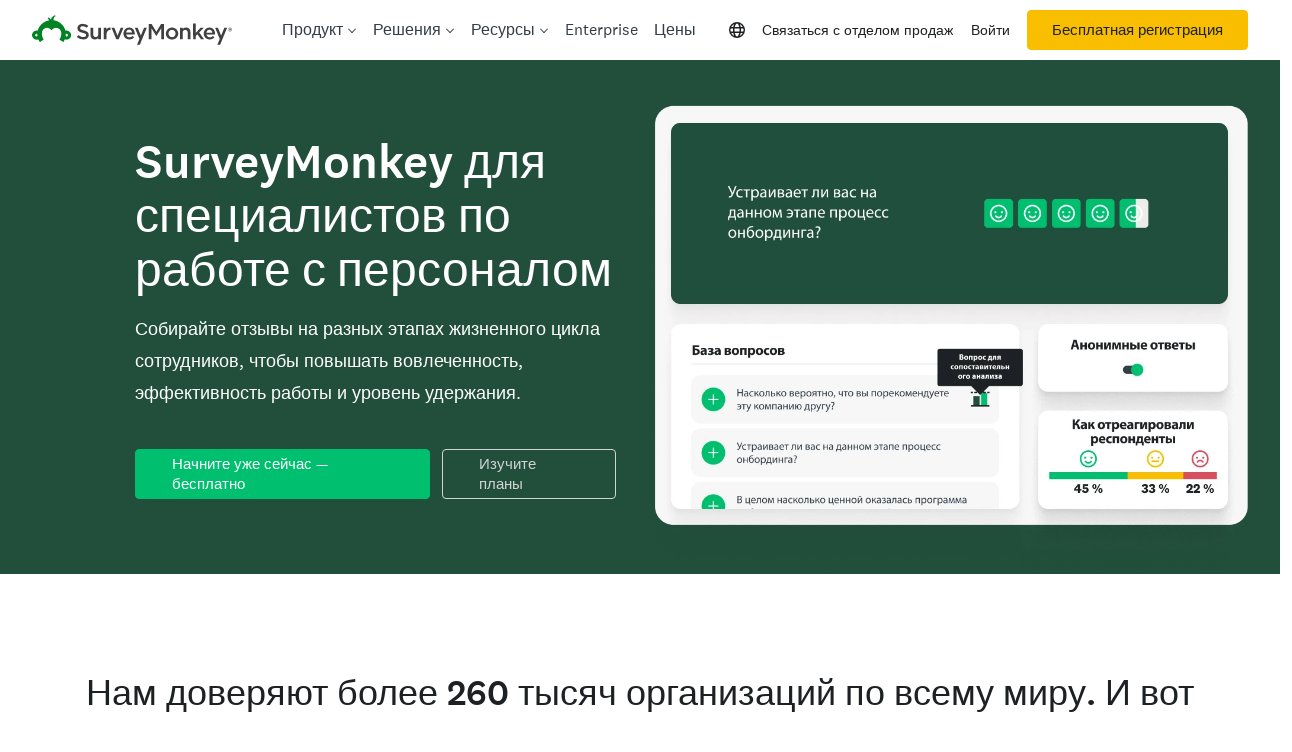

--- FILE ---
content_type: text/html; charset=utf-8
request_url: https://ru.surveymonkey.com/roles/human-resources/?adid=engage-learn-more&code=&cvo_campaign=7010g000001ceETAAY&cvo_cid=engage-learn-more&cvosrc=website.SM_site.&date=2017-08-30&family=EX&interest=&program=7010g000001ceETAAY&recent=Website&source=Website&ut_source=mp&ut_source2=employee-feedback&ut_source3=sm-button&utm_campaign=all-products-page&utm_content=engage-learn-more&utm_medium=sm_site&utm_source=website&utm_system=&utm_term=learn-more
body_size: 163262
content:
<!DOCTYPE html><html lang="ru" prefix="og: http://ogp.me/ns#"><head><meta charSet="utf-8"/><meta charSet="utf-8"/><meta name="viewport" content="width=device-width, initial-scale=1"/><meta content="width=device-width, initial-scale=1" name="viewport"/><link rel="preload" as="image" imageSrcSet="https://prod.smassets.net/assets/content/sm/sites/13/hero-question-bank-roles-human-resources_ru-RU-1-464x400.webp 464w, https://prod.smassets.net/assets/content/sm/sites/13/hero-question-bank-roles-human-resources_ru-RU-1-637x550.webp 637w, https://prod.smassets.net/assets/content/sm/sites/13/hero-question-bank-roles-human-resources_ru-RU-1-150x150.webp 150w, https://prod.smassets.net/assets/content/sm/sites/13/hero-question-bank-roles-human-resources_ru-RU-1-768x663.webp 768w, https://prod.smassets.net/assets/content/sm/sites/13/hero-question-bank-roles-human-resources_ru-RU-1-209x180.webp 209w, https://prod.smassets.net/assets/content/sm/sites/13/hero-question-bank-roles-human-resources_ru-RU-1-320x276.webp 320w, https://prod.smassets.net/assets/content/sm/sites/13/hero-question-bank-roles-human-resources_ru-RU-1.webp 1006w" imageSizes="100vw"/><link rel="stylesheet" href="https://prod.smassets.net/assets/website/2.344.0/_next/static/css/b724087791a1921c.css" data-precedence="next"/><link rel="stylesheet" href="https://prod.smassets.net/assets/website/2.344.0/_next/static/css/dab37658396eddc1.css" data-precedence="next"/><link rel="stylesheet" href="https://prod.smassets.net/assets/website/2.344.0/_next/static/css/1c54fb37f8d86675.css" data-precedence="next"/><link rel="stylesheet" href="https://prod.smassets.net/assets/website/2.344.0/_next/static/css/5f2e8f93f2768612.css" data-precedence="next"/><link rel="stylesheet" href="https://prod.smassets.net/assets/website/2.344.0/_next/static/css/658cb0747356baf8.css" data-precedence="next"/><link rel="preload" as="script" fetchPriority="low" href="https://prod.smassets.net/assets/website/2.344.0/_next/static/chunks/webpack-0cc1ce7b238d6762.js"/><script src="https://prod.smassets.net/assets/website/2.344.0/_next/static/chunks/fd9d1056-86f71a97abf88574.js" async=""></script><script src="https://prod.smassets.net/assets/website/2.344.0/_next/static/chunks/529-52486d60611d782b.js" async=""></script><script src="https://prod.smassets.net/assets/website/2.344.0/_next/static/chunks/main-app-455bffe3d72148df.js" async=""></script><script src="https://prod.smassets.net/assets/website/2.344.0/_next/static/chunks/8907-dbd28a6c9c2414c4.js" async=""></script><script src="https://prod.smassets.net/assets/website/2.344.0/_next/static/chunks/app/%5BpageType%5D/%5B%5B...slug%5D%5D/error-f79082d6537e6ace.js" async=""></script><script src="https://prod.smassets.net/assets/website/2.344.0/_next/static/chunks/app/%5BpageType%5D/%5B%5B...slug%5D%5D/not-found-85924027474bbf42.js" async=""></script><script src="https://prod.smassets.net/assets/website/2.344.0/_next/static/chunks/app/global-error-c968943717c2634e.js" async=""></script><script src="https://prod.smassets.net/assets/website/2.344.0/_next/static/chunks/4b1a69f1-16dc855725c97dc8.js" async=""></script><script src="https://prod.smassets.net/assets/website/2.344.0/_next/static/chunks/99493a7e-b8bab9aa759441b3.js" async=""></script><script src="https://prod.smassets.net/assets/website/2.344.0/_next/static/chunks/d4ec37ae-ab460ae4c9008e69.js" async=""></script><script src="https://prod.smassets.net/assets/website/2.344.0/_next/static/chunks/4586-1486e6706c0533a7.js" async=""></script><script src="https://prod.smassets.net/assets/website/2.344.0/_next/static/chunks/9613-d8295b1989b06541.js" async=""></script><script src="https://prod.smassets.net/assets/website/2.344.0/_next/static/chunks/4201-1191e2184e0a65f7.js" async=""></script><script src="https://prod.smassets.net/assets/website/2.344.0/_next/static/chunks/app/layout-3cb7041a595fecd6.js" async=""></script><script src="https://prod.smassets.net/assets/website/2.344.0/_next/static/chunks/ec243207-b99bcc70147cf815.js" async=""></script><script src="https://prod.smassets.net/assets/website/2.344.0/_next/static/chunks/c816381d-722207598804b0d9.js" async=""></script><script src="https://prod.smassets.net/assets/website/2.344.0/_next/static/chunks/490-8165a4c48e25cc0e.js" async=""></script><script src="https://prod.smassets.net/assets/website/2.344.0/_next/static/chunks/4214-57573d6383eaefa1.js" async=""></script><script src="https://prod.smassets.net/assets/website/2.344.0/_next/static/chunks/3511-c8c9aed2a69b5c2a.js" async=""></script><script src="https://prod.smassets.net/assets/website/2.344.0/_next/static/chunks/3517-3e43583daf1d5d21.js" async=""></script><script src="https://prod.smassets.net/assets/website/2.344.0/_next/static/chunks/9782-69555ca51331c0b6.js" async=""></script><script src="https://prod.smassets.net/assets/website/2.344.0/_next/static/chunks/1955-fd0ade9101cfb87e.js" async=""></script><script src="https://prod.smassets.net/assets/website/2.344.0/_next/static/chunks/app/%5BpageType%5D/%5B%5B...slug%5D%5D/page-0afa57ba1fbe4b9a.js" async=""></script><script async="" fetchPriority="high" src="https://www.surveymonkey.com/fides.js"></script><title>Платформа для создания опросов персонала | SurveyMonkey</title><meta name="description" content="Создавайте эффективные опросы сотрудников на площадке SurveyMonkey и собирайте ценные данные. Оптимизируйте процессы с помощью настраиваемых шаблонов."/><meta name="keywords" content="опрос, интернет-опрос, анкета онлайн, составление анкеты, составление опроса, бесплатные опросы онлайн, создать опрос онлайн, программа для онлайн-опросов, создать онлайн-опросы, создать опрос"/><meta name="robots" content="index, follow"/><meta name="theme-color" content="#00bf6f"/><meta name="data-type" content="string"/><meta name="content" content="Управление персоналом"/><meta name="name" content="content-role"/><link rel="canonical" href="https://ru.surveymonkey.com/roles/human-resources/"/><link rel="alternate" hrefLang="en-US" href="https://www.surveymonkey.com/roles/human-resources/"/><link rel="alternate" hrefLang="da" href="https://da.surveymonkey.com/roles/human-resources/"/><link rel="alternate" hrefLang="de" href="https://de.surveymonkey.com/roles/human-resources/"/><link rel="alternate" hrefLang="en-GB" href="https://uk.surveymonkey.com/roles/human-resources/"/><link rel="alternate" hrefLang="es" href="https://es.surveymonkey.com/roles/human-resources/"/><link rel="alternate" hrefLang="fi" href="https://fi.surveymonkey.com/roles/human-resources/"/><link rel="alternate" hrefLang="fr" href="https://fr.surveymonkey.com/roles/human-resources/"/><link rel="alternate" hrefLang="it" href="https://it.surveymonkey.com/roles/human-resources/"/><link rel="alternate" hrefLang="ja" href="https://jp.surveymonkey.com/roles/human-resources/"/><link rel="alternate" hrefLang="ko" href="https://ko.surveymonkey.com/roles/human-resources/"/><link rel="alternate" hrefLang="nl" href="https://nl.surveymonkey.com/roles/human-resources/"/><link rel="alternate" hrefLang="no" href="https://no.surveymonkey.com/roles/human-resources/"/><link rel="alternate" hrefLang="pt" href="https://pt.surveymonkey.com/roles/human-resources/"/><link rel="alternate" hrefLang="ru" href="https://ru.surveymonkey.com/roles/human-resources/"/><link rel="alternate" hrefLang="sv" href="https://sv.surveymonkey.com/roles/human-resources/"/><link rel="alternate" hrefLang="tr" href="https://tr.surveymonkey.com/roles/human-resources/"/><link rel="alternate" hrefLang="zh" href="https://zh.surveymonkey.com/roles/human-resources/"/><link rel="alternate" hrefLang="x-default" href="https://www.surveymonkey.com/roles/human-resources/"/><link rel="alternate" type="application/rss+xml" href="https://www.surveymonkey.com/feed/"/><meta property="og:title" content="Платформа для создания опросов персонала | SurveyMonkey"/><meta property="og:description" content="Создавайте эффективные опросы сотрудников на площадке SurveyMonkey и собирайте ценные данные. Оптимизируйте процессы с помощью настраиваемых шаблонов."/><meta property="og:url" content="https://ru.surveymonkey.com/roles/human-resources/"/><meta property="og:site_name" content="SurveyMonkey"/><meta property="og:image" content="https://prod.smassets.net/assets/content/sm/sites/13/default-og-share-card-2024-1048x550_ru-RU.webp"/><meta property="og:type" content="article"/><meta name="twitter:card" content="summary_large_image"/><meta name="twitter:site" content="@SurveyMonkey"/><meta name="twitter:title" content="Платформа для создания опросов персонала | SurveyMonkey"/><meta name="twitter:description" content="Создавайте эффективные опросы сотрудников на площадке SurveyMonkey и собирайте ценные данные. Оптимизируйте процессы с помощью настраиваемых шаблонов."/><meta name="twitter:image" content="https://prod.smassets.net/assets/content/sm/sites/13/default-og-share-card-2024-1048x550_ru-RU.webp"/><link rel="icon" href="https://prod.smassets.net/assets/static/images/surveymonkey/favicon.svg" type="image/svg+xml"/><link rel="icon" href="https://prod.smassets.net/assets/static/images/surveymonkey/favicon-48.png"/><link rel="apple-touch-icon" href="https://prod.smassets.net/assets/static/images/surveymonkey/favicon-180.png"/><link href="https://prod.smassets.net/assets/static/images/surveymonkey/manifest.webmanifest" rel="manifest"/><link as="script" href="https://www.surveymonkey.com/fides.js" rel="preload"/><link href="https://prod.smassets.net/assets/website/2.344.0/shared.css" rel="stylesheet"/><link href="https://prod.smassets.net/assets/website/2.344.0/mp.css" rel="stylesheet"/><link href="https://prod.smassets.net/assets/website/2.344.0/wds-base-styles.css" rel="stylesheet"/><script>
          window.dataLayer = window.dataLayer || [];
          window.dataLayer.push({
            'environment': false,
          });
          window.fides_overrides={fides_locale: "ru-RU"};
          const fidesStyle = "surveymonkey";
          if (fidesStyle) {
            document.documentElement.setAttribute("data-fides-style", fidesStyle);
          } else {
            document.documentElement.removeAttribute("data-fides-style");
          }</script><script src="https://prod.smassets.net/assets/website/2.344.0/_next/static/chunks/polyfills-42372ed130431b0a.js" noModule=""></script><style id="ssr-global-styles" type="text/css">@font-face { src: url(https://prod.smassets.net/assets/static/fonts/national2/light.woff) format('woff'); font-family: 'National 2'; font-weight: 300; font-display: swap; src: url(https://prod.smassets.net/assets/static/fonts/national2/light.woff2) format('woff2');}@font-face { src: url(https://prod.smassets.net/assets/static/fonts/national2/regular.woff) format('woff'); font-family: 'National 2'; font-weight: 400; font-display: swap; src: url(https://prod.smassets.net/assets/static/fonts/national2/regular.woff2) format('woff2');}@font-face { src: url(https://prod.smassets.net/assets/static/fonts/national2/medium.woff) format('woff'); font-family: 'National 2'; font-weight: 500; font-display: swap; src: url(https://prod.smassets.net/assets/static/fonts/national2/medium.woff2) format('woff2');}html { scroll-behavior: smooth;}* { box-sizing: border-box;}blockquote, figure { margin: 0;}body { color: #1E2124; margin: 0; padding: 0; overflow: -moz-scrollbars-none; font-size: 16px; font-family: 'National 2', 'Helvetica Neue', Helvetica, Arial, 'Hiragino Sans', 'Hiragino Kaku Gothic Pro', '游ゴシック', '游ゴシック体', YuGothic, 'Yu Gothic', 'ＭＳ ゴシック', 'MS Gothic', sans-serif; -webkit-font-smoothing: antialiased;}div[class*="sm-"] h1, div[class*="sm-"] h2, div[class*="sm-"] h3, div[class*="sm-"] h4, div[class*="sm-"] h5, div[class*="sm-"] h6 { margin: 0; font-family: 'National 2', 'Helvetica Neue', Helvetica, Arial, 'Hiragino Sans', 'Hiragino Kaku Gothic Pro', '游ゴシック', '游ゴシック体', YuGothic, 'Yu Gothic', 'ＭＳ ゴシック', 'MS Gothic', sans-serif; font-weight: 500;}div[class*="sm-"] li, p[class*="sm-"] { font-family: 'National 2', 'Helvetica Neue', Helvetica, Arial, 'Hiragino Sans', 'Hiragino Kaku Gothic Pro', '游ゴシック', '游ゴシック体', YuGothic, 'Yu Gothic', 'ＭＳ ゴシック', 'MS Gothic', sans-serif;}img { max-width: 100%;}:target { scroll-margin-top: 62px;}@media only screen and (min-width: 992px) { :target { scroll-margin-top: 84px; }}ol, ul { margin-top: 0; margin-bottom: 0;}.noneMarginBottom { margin-bottom: 0;}.xsMarginBottom { margin-bottom: 8px;}@media only screen and (min-width: 768px) { .xsMarginBottom { margin-bottom: 8px; }}@media only screen and (min-width: 992px) { .xsMarginBottom { margin-bottom: 8px; }}.smMarginBottom { margin-bottom: 16px;}@media only screen and (min-width: 768px) { .smMarginBottom { margin-bottom: 16px; }}@media only screen and (min-width: 992px) { .smMarginBottom { margin-bottom: 16px; }}.mdMarginBottom { margin-bottom: 16px;}@media only screen and (min-width: 768px) { .mdMarginBottom { margin-bottom: 24px; }}@media only screen and (min-width: 992px) { .mdMarginBottom { margin-bottom: 32px; }}.lgMarginBottom { margin-bottom: 32px;}@media only screen and (min-width: 768px) { .lgMarginBottom { margin-bottom: 48px; }}@media only screen and (min-width: 992px) { .lgMarginBottom { margin-bottom: 64px; }}.xlMarginBottom { margin-bottom: 32px;}@media only screen and (min-width: 768px) { .xlMarginBottom { margin-bottom: 64px; }}@media only screen and (min-width: 992px) { .xlMarginBottom { margin-bottom: 96px; }}.jbMarginBottom { margin-bottom: 64px;}@media only screen and (min-width: 768px) { .jbMarginBottom { margin-bottom: 96px; }}@media only screen and (min-width: 992px) { .jbMarginBottom { margin-bottom: 128px; }}.noneMarginTop { margin-top: 0;}.xsMarginTop { margin-top: 8px;}@media only screen and (min-width: 768px) { .xsMarginTop { margin-top: 8px; }}@media only screen and (min-width: 992px) { .xsMarginTop { margin-top: 8px; }}.smMarginTop { margin-top: 16px;}@media only screen and (min-width: 768px) { .smMarginTop { margin-top: 16px; }}@media only screen and (min-width: 992px) { .smMarginTop { margin-top: 16px; }}.mdMarginTop { margin-top: 16px;}@media only screen and (min-width: 768px) { .mdMarginTop { margin-top: 24px; }}@media only screen and (min-width: 992px) { .mdMarginTop { margin-top: 32px; }}.lgMarginTop { margin-top: 32px;}@media only screen and (min-width: 768px) { .lgMarginTop { margin-top: 48px; }}@media only screen and (min-width: 992px) { .lgMarginTop { margin-top: 64px; }}.xlMarginTop { margin-top: 32px;}@media only screen and (min-width: 768px) { .xlMarginTop { margin-top: 64px; }}@media only screen and (min-width: 992px) { .xlMarginTop { margin-top: 96px; }}.jbMarginTop { margin-top: 64px;}@media only screen and (min-width: 768px) { .jbMarginTop { margin-top: 96px; }}@media only screen and (min-width: 992px) { .jbMarginTop { margin-top: 128px; }}.nonePaddingBottom { padding-bottom: 0;}.xsPaddingBottom { padding-bottom: 8px;}@media only screen and (min-width: 768px) { .xsPaddingBottom { padding-bottom: 8px; }}@media only screen and (min-width: 992px) { .xsPaddingBottom { padding-bottom: 8px; }}.smPaddingBottom { padding-bottom: 16px;}@media only screen and (min-width: 768px) { .smPaddingBottom { padding-bottom: 16px; }}@media only screen and (min-width: 992px) { .smPaddingBottom { padding-bottom: 16px; }}.mdPaddingBottom { padding-bottom: 16px;}@media only screen and (min-width: 768px) { .mdPaddingBottom { padding-bottom: 24px; }}@media only screen and (min-width: 992px) { .mdPaddingBottom { padding-bottom: 32px; }}.lgPaddingBottom { padding-bottom: 32px;}@media only screen and (min-width: 768px) { .lgPaddingBottom { padding-bottom: 48px; }}@media only screen and (min-width: 992px) { .lgPaddingBottom { padding-bottom: 64px; }}.xlPaddingBottom { padding-bottom: 32px;}@media only screen and (min-width: 768px) { .xlPaddingBottom { padding-bottom: 64px; }}@media only screen and (min-width: 992px) { .xlPaddingBottom { padding-bottom: 96px; }}.jbPaddingBottom { padding-bottom: 64px;}@media only screen and (min-width: 768px) { .jbPaddingBottom { padding-bottom: 96px; }}@media only screen and (min-width: 992px) { .jbPaddingBottom { padding-bottom: 128px; }}.nonePaddingTop { padding-top: 0;}.xsPaddingTop { padding-top: 8px;}@media only screen and (min-width: 768px) { .xsPaddingTop { padding-top: 8px; }}@media only screen and (min-width: 992px) { .xsPaddingTop { padding-top: 8px; }}.smPaddingTop { padding-top: 16px;}@media only screen and (min-width: 768px) { .smPaddingTop { padding-top: 16px; }}@media only screen and (min-width: 992px) { .smPaddingTop { padding-top: 16px; }}.mdPaddingTop { padding-top: 16px;}@media only screen and (min-width: 768px) { .mdPaddingTop { padding-top: 24px; }}@media only screen and (min-width: 992px) { .mdPaddingTop { padding-top: 32px; }}.lgPaddingTop { padding-top: 32px;}@media only screen and (min-width: 768px) { .lgPaddingTop { padding-top: 48px; }}@media only screen and (min-width: 992px) { .lgPaddingTop { padding-top: 64px; }}.xlPaddingTop { padding-top: 32px;}@media only screen and (min-width: 768px) { .xlPaddingTop { padding-top: 64px; }}@media only screen and (min-width: 992px) { .xlPaddingTop { padding-top: 96px; }}.jbPaddingTop { padding-top: 64px;}@media only screen and (min-width: 768px) { .jbPaddingTop { padding-top: 96px; }}@media only screen and (min-width: 992px) { .jbPaddingTop { padding-top: 128px; }}.xsGap { margin-right: 8px;}.smGap { margin-right: 16px;}.mdGap { margin-right: 32px;}.lgGap { margin-right: 64px;}.xlGap { margin-right: 96px;}.jbGap { margin-right: 128px;}</style><style id="ssr-page-styles" type="text/css">.sm-mdsGridPlusContainer-2-150 { width: 100%; margin: 0; display: flex; padding: 0; box-sizing: border-box; list-style: none; margin-left: auto; margin-right: auto; flex-direction: column;}@media (min-width: 0px) { .sm-mdsGridPlusContainer-2-150 { max-width: none; }}@media (min-width: 576px) { .sm-mdsGridPlusContainer-2-150 { }}@media (min-width: 768px) { .sm-mdsGridPlusContainer-2-150 { }}@media (min-width: 992px) { .sm-mdsGridPlusContainer-2-150 { }}@media (min-width: 1200px) { .sm-mdsGridPlusContainer-2-150 { }} .sm-mdsGridPlus-2-151 { display: flex; flex-wrap: wrap; box-sizing: border-box; flex-direction: row; }@media (min-width: 0px) { .sm-mdsGridPlus-2-151 { }}@media (min-width: 576px) { .sm-mdsGridPlus-2-151 { }}@media (min-width: 768px) { .sm-mdsGridPlus-2-151 { }}@media (min-width: 992px) { .sm-mdsGridPlus-2-151 { }}@media (min-width: 1200px) { .sm-mdsGridPlus-2-151 { }} .sm-mdsGridPlusContainer-d5-2-152 { }@media (min-width: 0px) { .sm-mdsGridPlusContainer-d5-2-152 { padding-left: 16px; padding-right: 16px; }}@media (min-width: 576px) { .sm-mdsGridPlusContainer-d5-2-152 { padding-left: 32px; padding-right: 32px; }}@media (min-width: 768px) { .sm-mdsGridPlusContainer-d5-2-152 { padding-left: 32px; padding-right: 32px; }}@media (min-width: 992px) { .sm-mdsGridPlusContainer-d5-2-152 { padding-left: 32px; padding-right: 32px; }}@media (min-width: 1200px) { .sm-mdsGridPlusContainer-d5-2-152 { max-width: 1400px; padding-left: 32px; padding-right: 32px; }} .sm-mdsGridPlus-d11-2-153 { }@media (min-width: 0px) { .sm-mdsGridPlus-d11-2-153 { margin-left: -8px; margin-right: -8px; }}@media (min-width: 576px) { .sm-mdsGridPlus-d11-2-153 { margin-left: -12px; margin-right: -12px; }}@media (min-width: 768px) { .sm-mdsGridPlus-d11-2-153 { margin-left: -12px; margin-right: -12px; }}@media (min-width: 992px) { .sm-mdsGridPlus-d11-2-153 { margin-left: -12px; margin-right: -12px; }}@media (min-width: 1200px) { .sm-mdsGridPlus-d11-2-153 { margin-left: -12px; margin-right: -12px; }} .sm-mdsGridPlusContainer-d17-2-212 { }@media (min-width: 0px) { .sm-mdsGridPlusContainer-d17-2-212 { }}@media (min-width: 576px) { .sm-mdsGridPlusContainer-d17-2-212 { }}@media (min-width: 768px) { .sm-mdsGridPlusContainer-d17-2-212 { }}@media (min-width: 992px) { .sm-mdsGridPlusContainer-d17-2-212 { }}@media (min-width: 1200px) { .sm-mdsGridPlusContainer-d17-2-212 { }} .sm-mdsGridPlus-d23-2-213 { }@media (min-width: 0px) { .sm-mdsGridPlus-d23-2-213 { }}@media (min-width: 576px) { .sm-mdsGridPlus-d23-2-213 { }}@media (min-width: 768px) { .sm-mdsGridPlus-d23-2-213 { }}@media (min-width: 992px) { .sm-mdsGridPlus-d23-2-213 { }}@media (min-width: 1200px) { .sm-mdsGridPlus-d23-2-213 { }} .sm-mdsGridPlusContainer-d29-2-232 { }@media (min-width: 0px) { .sm-mdsGridPlusContainer-d29-2-232 { padding-left: 16px; padding-right: 16px; }}@media (min-width: 576px) { .sm-mdsGridPlusContainer-d29-2-232 { padding-left: 32px; padding-right: 32px; }}@media (min-width: 768px) { .sm-mdsGridPlusContainer-d29-2-232 { padding-left: 32px; padding-right: 32px; }}@media (min-width: 992px) { .sm-mdsGridPlusContainer-d29-2-232 { padding-left: 32px; padding-right: 32px; }}@media (min-width: 1200px) { .sm-mdsGridPlusContainer-d29-2-232 { max-width: 1400px; padding-left: 32px; padding-right: 32px; }} .sm-mdsGridPlus-d35-2-233 { row-gap: 24px; }@media (min-width: 0px) { .sm-mdsGridPlus-d35-2-233 { margin-left: -8px; margin-right: -8px; }}@media (min-width: 576px) { .sm-mdsGridPlus-d35-2-233 { margin-left: -12px; margin-right: -12px; }}@media (min-width: 768px) { .sm-mdsGridPlus-d35-2-233 { margin-left: -12px; margin-right: -12px; }}@media (min-width: 992px) { .sm-mdsGridPlus-d35-2-233 { margin-left: -12px; margin-right: -12px; }}@media (min-width: 1200px) { .sm-mdsGridPlus-d35-2-233 { margin-left: -12px; margin-right: -12px; }} .sm-mdsGridPlusContainer-d41-2-462 { }@media (min-width: 0px) { .sm-mdsGridPlusContainer-d41-2-462 { }}@media (min-width: 576px) { .sm-mdsGridPlusContainer-d41-2-462 { }}@media (min-width: 768px) { .sm-mdsGridPlusContainer-d41-2-462 { }}@media (min-width: 992px) { .sm-mdsGridPlusContainer-d41-2-462 { }}@media (min-width: 1200px) { .sm-mdsGridPlusContainer-d41-2-462 { }} .sm-mdsGridPlus-d47-2-463 { }@media (min-width: 0px) { .sm-mdsGridPlus-d47-2-463 { }}@media (min-width: 576px) { .sm-mdsGridPlus-d47-2-463 { }}@media (min-width: 768px) { .sm-mdsGridPlus-d47-2-463 { }}@media (min-width: 992px) { .sm-mdsGridPlus-d47-2-463 { }}@media (min-width: 1200px) { .sm-mdsGridPlus-d47-2-463 { }} .sm-mdsGridPlusContainer-d53-2-490 { }@media (min-width: 0px) { .sm-mdsGridPlusContainer-d53-2-490 { padding-left: 16px; padding-right: 16px; }}@media (min-width: 576px) { .sm-mdsGridPlusContainer-d53-2-490 { padding-left: 32px; padding-right: 32px; }}@media (min-width: 768px) { .sm-mdsGridPlusContainer-d53-2-490 { padding-left: 32px; padding-right: 32px; }}@media (min-width: 992px) { .sm-mdsGridPlusContainer-d53-2-490 { padding-left: 32px; padding-right: 32px; }}@media (min-width: 1200px) { .sm-mdsGridPlusContainer-d53-2-490 { max-width: 1400px; padding-left: 32px; padding-right: 32px; }} .sm-mdsGridPlus-d59-2-491 { }@media (min-width: 0px) { .sm-mdsGridPlus-d59-2-491 { margin-left: -8px; margin-right: -8px; }}@media (min-width: 576px) { .sm-mdsGridPlus-d59-2-491 { margin-left: -12px; margin-right: -12px; }}@media (min-width: 768px) { .sm-mdsGridPlus-d59-2-491 { margin-left: -12px; margin-right: -12px; }}@media (min-width: 992px) { .sm-mdsGridPlus-d59-2-491 { margin-left: -12px; margin-right: -12px; }}@media (min-width: 1200px) { .sm-mdsGridPlus-d59-2-491 { margin-left: -12px; margin-right: -12px; }} .sm-mdsGridPlusContainer-d65-2-505 { }@media (min-width: 0px) { .sm-mdsGridPlusContainer-d65-2-505 { }}@media (min-width: 576px) { .sm-mdsGridPlusContainer-d65-2-505 { }}@media (min-width: 768px) { .sm-mdsGridPlusContainer-d65-2-505 { }}@media (min-width: 992px) { .sm-mdsGridPlusContainer-d65-2-505 { }}@media (min-width: 1200px) { .sm-mdsGridPlusContainer-d65-2-505 { max-width: 1400px; }} .sm-mdsGridPlus-d71-2-506 { }@media (min-width: 0px) { .sm-mdsGridPlus-d71-2-506 { }}@media (min-width: 576px) { .sm-mdsGridPlus-d71-2-506 { }}@media (min-width: 768px) { .sm-mdsGridPlus-d71-2-506 { }}@media (min-width: 992px) { .sm-mdsGridPlus-d71-2-506 { }}@media (min-width: 1200px) { .sm-mdsGridPlus-d71-2-506 { }} .sm-mdsGridPlusContainer-d77-2-549 { }@media (min-width: 0px) { .sm-mdsGridPlusContainer-d77-2-549 { }}@media (min-width: 576px) { .sm-mdsGridPlusContainer-d77-2-549 { }}@media (min-width: 768px) { .sm-mdsGridPlusContainer-d77-2-549 { }}@media (min-width: 992px) { .sm-mdsGridPlusContainer-d77-2-549 { }}@media (min-width: 1200px) { .sm-mdsGridPlusContainer-d77-2-549 { max-width: 1400px; }} .sm-mdsGridPlus-d83-2-550 { }@media (min-width: 0px) { .sm-mdsGridPlus-d83-2-550 { }}@media (min-width: 576px) { .sm-mdsGridPlus-d83-2-550 { }}@media (min-width: 768px) { .sm-mdsGridPlus-d83-2-550 { }}@media (min-width: 992px) { .sm-mdsGridPlus-d83-2-550 { }}@media (min-width: 1200px) { .sm-mdsGridPlus-d83-2-550 { }} .sm-mdsGridPlusContainer-d89-2-593 { }@media (min-width: 0px) { .sm-mdsGridPlusContainer-d89-2-593 { padding-left: 16px; padding-right: 16px; }}@media (min-width: 576px) { .sm-mdsGridPlusContainer-d89-2-593 { padding-left: 32px; padding-right: 32px; }}@media (min-width: 768px) { .sm-mdsGridPlusContainer-d89-2-593 { padding-left: 32px; padding-right: 32px; }}@media (min-width: 992px) { .sm-mdsGridPlusContainer-d89-2-593 { padding-left: 32px; padding-right: 32px; }}@media (min-width: 1200px) { .sm-mdsGridPlusContainer-d89-2-593 { max-width: 1400px; padding-left: 32px; padding-right: 32px; }} .sm-mdsGridPlus-d95-2-594 { }@media (min-width: 0px) { .sm-mdsGridPlus-d95-2-594 { margin-left: -8px; margin-right: -8px; }}@media (min-width: 576px) { .sm-mdsGridPlus-d95-2-594 { margin-left: -12px; margin-right: -12px; }}@media (min-width: 768px) { .sm-mdsGridPlus-d95-2-594 { margin-left: -12px; margin-right: -12px; }}@media (min-width: 992px) { .sm-mdsGridPlus-d95-2-594 { margin-left: -12px; margin-right: -12px; }}@media (min-width: 1200px) { .sm-mdsGridPlus-d95-2-594 { margin-left: -12px; margin-right: -12px; }} .sm-mdsGridPlusContainer-d101-2-604 { }@media (min-width: 0px) { .sm-mdsGridPlusContainer-d101-2-604 { }}@media (min-width: 576px) { .sm-mdsGridPlusContainer-d101-2-604 { }}@media (min-width: 768px) { .sm-mdsGridPlusContainer-d101-2-604 { }}@media (min-width: 992px) { .sm-mdsGridPlusContainer-d101-2-604 { }}@media (min-width: 1200px) { .sm-mdsGridPlusContainer-d101-2-604 { max-width: 1400px; }} .sm-mdsGridPlus-d107-2-605 { }@media (min-width: 0px) { .sm-mdsGridPlus-d107-2-605 { }}@media (min-width: 576px) { .sm-mdsGridPlus-d107-2-605 { }}@media (min-width: 768px) { .sm-mdsGridPlus-d107-2-605 { }}@media (min-width: 992px) { .sm-mdsGridPlus-d107-2-605 { }}@media (min-width: 1200px) { .sm-mdsGridPlus-d107-2-605 { }} .sm-mdsGridPlusContainer-d113-2-653 { }@media (min-width: 0px) { .sm-mdsGridPlusContainer-d113-2-653 { }}@media (min-width: 576px) { .sm-mdsGridPlusContainer-d113-2-653 { }}@media (min-width: 768px) { .sm-mdsGridPlusContainer-d113-2-653 { }}@media (min-width: 992px) { .sm-mdsGridPlusContainer-d113-2-653 { }}@media (min-width: 1200px) { .sm-mdsGridPlusContainer-d113-2-653 { max-width: 1400px; }} .sm-mdsGridPlus-d119-2-654 { }@media (min-width: 0px) { .sm-mdsGridPlus-d119-2-654 { }}@media (min-width: 576px) { .sm-mdsGridPlus-d119-2-654 { }}@media (min-width: 768px) { .sm-mdsGridPlus-d119-2-654 { }}@media (min-width: 992px) { .sm-mdsGridPlus-d119-2-654 { }}@media (min-width: 1200px) { .sm-mdsGridPlus-d119-2-654 { }} .sm-mdsGridPlusContainer-d125-2-699 { }@media (min-width: 0px) { .sm-mdsGridPlusContainer-d125-2-699 { }}@media (min-width: 576px) { .sm-mdsGridPlusContainer-d125-2-699 { }}@media (min-width: 768px) { .sm-mdsGridPlusContainer-d125-2-699 { }}@media (min-width: 992px) { .sm-mdsGridPlusContainer-d125-2-699 { }}@media (min-width: 1200px) { .sm-mdsGridPlusContainer-d125-2-699 { max-width: 1400px; }} .sm-mdsGridPlus-d131-2-700 { }@media (min-width: 0px) { .sm-mdsGridPlus-d131-2-700 { }}@media (min-width: 576px) { .sm-mdsGridPlus-d131-2-700 { }}@media (min-width: 768px) { .sm-mdsGridPlus-d131-2-700 { }}@media (min-width: 992px) { .sm-mdsGridPlus-d131-2-700 { }}@media (min-width: 1200px) { .sm-mdsGridPlus-d131-2-700 { }} .sm-mdsGridPlusContainer-d137-2-716 { }@media (min-width: 0px) { .sm-mdsGridPlusContainer-d137-2-716 { }}@media (min-width: 576px) { .sm-mdsGridPlusContainer-d137-2-716 { }}@media (min-width: 768px) { .sm-mdsGridPlusContainer-d137-2-716 { }}@media (min-width: 992px) { .sm-mdsGridPlusContainer-d137-2-716 { }}@media (min-width: 1200px) { .sm-mdsGridPlusContainer-d137-2-716 { max-width: 1400px; }} .sm-mdsGridPlus-d143-2-717 { }@media (min-width: 0px) { .sm-mdsGridPlus-d143-2-717 { }}@media (min-width: 576px) { .sm-mdsGridPlus-d143-2-717 { }}@media (min-width: 768px) { .sm-mdsGridPlus-d143-2-717 { }}@media (min-width: 992px) { .sm-mdsGridPlus-d143-2-717 { }}@media (min-width: 1200px) { .sm-mdsGridPlus-d143-2-717 { }} .sm-mdsGridPlusContainer-d149-2-867 { }@media (min-width: 0px) { .sm-mdsGridPlusContainer-d149-2-867 { }}@media (min-width: 576px) { .sm-mdsGridPlusContainer-d149-2-867 { }}@media (min-width: 768px) { .sm-mdsGridPlusContainer-d149-2-867 { }}@media (min-width: 992px) { .sm-mdsGridPlusContainer-d149-2-867 { }}@media (min-width: 1200px) { .sm-mdsGridPlusContainer-d149-2-867 { max-width: 1400px; }} .sm-mdsGridPlus-d155-2-868 { }@media (min-width: 0px) { .sm-mdsGridPlus-d155-2-868 { }}@media (min-width: 576px) { .sm-mdsGridPlus-d155-2-868 { }}@media (min-width: 768px) { .sm-mdsGridPlus-d155-2-868 { }}@media (min-width: 992px) { .sm-mdsGridPlus-d155-2-868 { }}@media (min-width: 1200px) { .sm-mdsGridPlus-d155-2-868 { }} .sm-mdsGridPlusContainer-d161-2-884 { }@media (min-width: 0px) { .sm-mdsGridPlusContainer-d161-2-884 { }}@media (min-width: 576px) { .sm-mdsGridPlusContainer-d161-2-884 { }}@media (min-width: 768px) { .sm-mdsGridPlusContainer-d161-2-884 { }}@media (min-width: 992px) { .sm-mdsGridPlusContainer-d161-2-884 { }}@media (min-width: 1200px) { .sm-mdsGridPlusContainer-d161-2-884 { }} .sm-mdsGridPlus-d167-2-885 { }@media (min-width: 0px) { .sm-mdsGridPlus-d167-2-885 { }}@media (min-width: 576px) { .sm-mdsGridPlus-d167-2-885 { }}@media (min-width: 768px) { .sm-mdsGridPlus-d167-2-885 { }}@media (min-width: 992px) { .sm-mdsGridPlus-d167-2-885 { }}@media (min-width: 1200px) { .sm-mdsGridPlus-d167-2-885 { }} .sm-mdsGridPlusContainer-d173-2-907 { }@media (min-width: 0px) { .sm-mdsGridPlusContainer-d173-2-907 { padding-left: 16px; padding-right: 16px; }}@media (min-width: 576px) { .sm-mdsGridPlusContainer-d173-2-907 { padding-left: 32px; padding-right: 32px; }}@media (min-width: 768px) { .sm-mdsGridPlusContainer-d173-2-907 { padding-left: 32px; padding-right: 32px; }}@media (min-width: 992px) { .sm-mdsGridPlusContainer-d173-2-907 { padding-left: 32px; padding-right: 32px; }}@media (min-width: 1200px) { .sm-mdsGridPlusContainer-d173-2-907 { max-width: 1400px; padding-left: 32px; padding-right: 32px; }} .sm-mdsGridPlus-d179-2-908 { }@media (min-width: 0px) { .sm-mdsGridPlus-d179-2-908 { margin-left: -8px; margin-right: -8px; }}@media (min-width: 576px) { .sm-mdsGridPlus-d179-2-908 { margin-left: -12px; margin-right: -12px; }}@media (min-width: 768px) { .sm-mdsGridPlus-d179-2-908 { margin-left: -12px; margin-right: -12px; }}@media (min-width: 992px) { .sm-mdsGridPlus-d179-2-908 { margin-left: -12px; margin-right: -12px; }}@media (min-width: 1200px) { .sm-mdsGridPlus-d179-2-908 { margin-left: -12px; margin-right: -12px; }} .sm-mdsGridPlusContainer-d185-2-953 { }@media (min-width: 0px) { .sm-mdsGridPlusContainer-d185-2-953 { }}@media (min-width: 576px) { .sm-mdsGridPlusContainer-d185-2-953 { }}@media (min-width: 768px) { .sm-mdsGridPlusContainer-d185-2-953 { }}@media (min-width: 992px) { .sm-mdsGridPlusContainer-d185-2-953 { }}@media (min-width: 1200px) { .sm-mdsGridPlusContainer-d185-2-953 { max-width: 1400px; }} .sm-mdsGridPlus-d191-2-954 { }@media (min-width: 0px) { .sm-mdsGridPlus-d191-2-954 { }}@media (min-width: 576px) { .sm-mdsGridPlus-d191-2-954 { }}@media (min-width: 768px) { .sm-mdsGridPlus-d191-2-954 { }}@media (min-width: 992px) { .sm-mdsGridPlus-d191-2-954 { }}@media (min-width: 1200px) { .sm-mdsGridPlus-d191-2-954 { }} .sm-mdsGridPlusContainer-d197-2-969 { }@media (min-width: 0px) { .sm-mdsGridPlusContainer-d197-2-969 { padding-left: 16px; padding-right: 16px; }}@media (min-width: 576px) { .sm-mdsGridPlusContainer-d197-2-969 { padding-left: 32px; padding-right: 32px; }}@media (min-width: 768px) { .sm-mdsGridPlusContainer-d197-2-969 { padding-left: 32px; padding-right: 32px; }}@media (min-width: 992px) { .sm-mdsGridPlusContainer-d197-2-969 { padding-left: 32px; padding-right: 32px; }}@media (min-width: 1200px) { .sm-mdsGridPlusContainer-d197-2-969 { max-width: 1400px; padding-left: 32px; padding-right: 32px; }} .sm-mdsGridPlus-d203-2-970 { }@media (min-width: 0px) { .sm-mdsGridPlus-d203-2-970 { margin-left: -8px; margin-right: -8px; }}@media (min-width: 576px) { .sm-mdsGridPlus-d203-2-970 { margin-left: -12px; margin-right: -12px; }}@media (min-width: 768px) { .sm-mdsGridPlus-d203-2-970 { margin-left: -12px; margin-right: -12px; }}@media (min-width: 992px) { .sm-mdsGridPlus-d203-2-970 { margin-left: -12px; margin-right: -12px; }}@media (min-width: 1200px) { .sm-mdsGridPlus-d203-2-970 { margin-left: -12px; margin-right: -12px; }} .sm-mdsGridPlusContainer-d209-2-1015 { }@media (min-width: 0px) { .sm-mdsGridPlusContainer-d209-2-1015 { }}@media (min-width: 576px) { .sm-mdsGridPlusContainer-d209-2-1015 { }}@media (min-width: 768px) { .sm-mdsGridPlusContainer-d209-2-1015 { }}@media (min-width: 992px) { .sm-mdsGridPlusContainer-d209-2-1015 { }}@media (min-width: 1200px) { .sm-mdsGridPlusContainer-d209-2-1015 { max-width: 1400px; }} .sm-mdsGridPlus-d215-2-1016 { }@media (min-width: 0px) { .sm-mdsGridPlus-d215-2-1016 { }}@media (min-width: 576px) { .sm-mdsGridPlus-d215-2-1016 { }}@media (min-width: 768px) { .sm-mdsGridPlus-d215-2-1016 { }}@media (min-width: 992px) { .sm-mdsGridPlus-d215-2-1016 { }}@media (min-width: 1200px) { .sm-mdsGridPlus-d215-2-1016 { }} .sm-mdsGridPlusContainer-d221-2-1031 { }@media (min-width: 0px) { .sm-mdsGridPlusContainer-d221-2-1031 { padding-left: 16px; padding-right: 16px; }}@media (min-width: 576px) { .sm-mdsGridPlusContainer-d221-2-1031 { padding-left: 32px; padding-right: 32px; }}@media (min-width: 768px) { .sm-mdsGridPlusContainer-d221-2-1031 { padding-left: 32px; padding-right: 32px; }}@media (min-width: 992px) { .sm-mdsGridPlusContainer-d221-2-1031 { padding-left: 32px; padding-right: 32px; }}@media (min-width: 1200px) { .sm-mdsGridPlusContainer-d221-2-1031 { max-width: 1400px; padding-left: 32px; padding-right: 32px; }} .sm-mdsGridPlus-d227-2-1032 { }@media (min-width: 0px) { .sm-mdsGridPlus-d227-2-1032 { margin-left: -8px; margin-right: -8px; }}@media (min-width: 576px) { .sm-mdsGridPlus-d227-2-1032 { margin-left: -12px; margin-right: -12px; }}@media (min-width: 768px) { .sm-mdsGridPlus-d227-2-1032 { margin-left: -12px; margin-right: -12px; }}@media (min-width: 992px) { .sm-mdsGridPlus-d227-2-1032 { margin-left: -12px; margin-right: -12px; }}@media (min-width: 1200px) { .sm-mdsGridPlus-d227-2-1032 { margin-left: -12px; margin-right: -12px; }} .sm-mdsGridPlusContainer-d233-2-1077 { }@media (min-width: 0px) { .sm-mdsGridPlusContainer-d233-2-1077 { }}@media (min-width: 576px) { .sm-mdsGridPlusContainer-d233-2-1077 { }}@media (min-width: 768px) { .sm-mdsGridPlusContainer-d233-2-1077 { }}@media (min-width: 992px) { .sm-mdsGridPlusContainer-d233-2-1077 { }}@media (min-width: 1200px) { .sm-mdsGridPlusContainer-d233-2-1077 { max-width: 1400px; }} .sm-mdsGridPlus-d239-2-1078 { }@media (min-width: 0px) { .sm-mdsGridPlus-d239-2-1078 { }}@media (min-width: 576px) { .sm-mdsGridPlus-d239-2-1078 { }}@media (min-width: 768px) { .sm-mdsGridPlus-d239-2-1078 { }}@media (min-width: 992px) { .sm-mdsGridPlus-d239-2-1078 { }}@media (min-width: 1200px) { .sm-mdsGridPlus-d239-2-1078 { }} .sm-mdsGridPlusContainer-d245-2-1093 { }@media (min-width: 0px) { .sm-mdsGridPlusContainer-d245-2-1093 { padding-left: 16px; padding-right: 16px; }}@media (min-width: 576px) { .sm-mdsGridPlusContainer-d245-2-1093 { padding-left: 32px; padding-right: 32px; }}@media (min-width: 768px) { .sm-mdsGridPlusContainer-d245-2-1093 { padding-left: 32px; padding-right: 32px; }}@media (min-width: 992px) { .sm-mdsGridPlusContainer-d245-2-1093 { padding-left: 32px; padding-right: 32px; }}@media (min-width: 1200px) { .sm-mdsGridPlusContainer-d245-2-1093 { max-width: 1400px; padding-left: 32px; padding-right: 32px; }} .sm-mdsGridPlus-d251-2-1094 { }@media (min-width: 0px) { .sm-mdsGridPlus-d251-2-1094 { margin-left: -8px; margin-right: -8px; }}@media (min-width: 576px) { .sm-mdsGridPlus-d251-2-1094 { margin-left: -12px; margin-right: -12px; }}@media (min-width: 768px) { .sm-mdsGridPlus-d251-2-1094 { margin-left: -12px; margin-right: -12px; }}@media (min-width: 992px) { .sm-mdsGridPlus-d251-2-1094 { margin-left: -12px; margin-right: -12px; }}@media (min-width: 1200px) { .sm-mdsGridPlus-d251-2-1094 { margin-left: -12px; margin-right: -12px; }} .sm-mdsGridPlusContainer-d257-2-1131 { }@media (min-width: 0px) { .sm-mdsGridPlusContainer-d257-2-1131 { }}@media (min-width: 576px) { .sm-mdsGridPlusContainer-d257-2-1131 { }}@media (min-width: 768px) { .sm-mdsGridPlusContainer-d257-2-1131 { }}@media (min-width: 992px) { .sm-mdsGridPlusContainer-d257-2-1131 { }}@media (min-width: 1200px) { .sm-mdsGridPlusContainer-d257-2-1131 { max-width: 1400px; }} .sm-mdsGridPlus-d263-2-1132 { }@media (min-width: 0px) { .sm-mdsGridPlus-d263-2-1132 { }}@media (min-width: 576px) { .sm-mdsGridPlus-d263-2-1132 { }}@media (min-width: 768px) { .sm-mdsGridPlus-d263-2-1132 { }}@media (min-width: 992px) { .sm-mdsGridPlus-d263-2-1132 { }}@media (min-width: 1200px) { .sm-mdsGridPlus-d263-2-1132 { }} .sm-mdsGridPlusContainer-d269-2-1147 { }@media (min-width: 0px) { .sm-mdsGridPlusContainer-d269-2-1147 { padding-left: 16px; padding-right: 16px; }}@media (min-width: 576px) { .sm-mdsGridPlusContainer-d269-2-1147 { padding-left: 32px; padding-right: 32px; }}@media (min-width: 768px) { .sm-mdsGridPlusContainer-d269-2-1147 { padding-left: 32px; padding-right: 32px; }}@media (min-width: 992px) { .sm-mdsGridPlusContainer-d269-2-1147 { padding-left: 32px; padding-right: 32px; }}@media (min-width: 1200px) { .sm-mdsGridPlusContainer-d269-2-1147 { max-width: 1400px; padding-left: 32px; padding-right: 32px; }} .sm-mdsGridPlus-d275-2-1148 { }@media (min-width: 0px) { .sm-mdsGridPlus-d275-2-1148 { margin-left: -8px; margin-right: -8px; }}@media (min-width: 576px) { .sm-mdsGridPlus-d275-2-1148 { margin-left: -12px; margin-right: -12px; }}@media (min-width: 768px) { .sm-mdsGridPlus-d275-2-1148 { margin-left: -12px; margin-right: -12px; }}@media (min-width: 992px) { .sm-mdsGridPlus-d275-2-1148 { margin-left: -12px; margin-right: -12px; }}@media (min-width: 1200px) { .sm-mdsGridPlus-d275-2-1148 { margin-left: -12px; margin-right: -12px; }} .sm-mdsGridPlusContainer-d281-2-1185 { }@media (min-width: 0px) { .sm-mdsGridPlusContainer-d281-2-1185 { }}@media (min-width: 576px) { .sm-mdsGridPlusContainer-d281-2-1185 { }}@media (min-width: 768px) { .sm-mdsGridPlusContainer-d281-2-1185 { }}@media (min-width: 992px) { .sm-mdsGridPlusContainer-d281-2-1185 { }}@media (min-width: 1200px) { .sm-mdsGridPlusContainer-d281-2-1185 { max-width: 1400px; }} .sm-mdsGridPlus-d287-2-1186 { }@media (min-width: 0px) { .sm-mdsGridPlus-d287-2-1186 { }}@media (min-width: 576px) { .sm-mdsGridPlus-d287-2-1186 { }}@media (min-width: 768px) { .sm-mdsGridPlus-d287-2-1186 { }}@media (min-width: 992px) { .sm-mdsGridPlus-d287-2-1186 { }}@media (min-width: 1200px) { .sm-mdsGridPlus-d287-2-1186 { }} .sm-mdsGridPlusContainer-d293-2-1201 { }@media (min-width: 0px) { .sm-mdsGridPlusContainer-d293-2-1201 { padding-left: 16px; padding-right: 16px; }}@media (min-width: 576px) { .sm-mdsGridPlusContainer-d293-2-1201 { padding-left: 32px; padding-right: 32px; }}@media (min-width: 768px) { .sm-mdsGridPlusContainer-d293-2-1201 { padding-left: 32px; padding-right: 32px; }}@media (min-width: 992px) { .sm-mdsGridPlusContainer-d293-2-1201 { padding-left: 32px; padding-right: 32px; }}@media (min-width: 1200px) { .sm-mdsGridPlusContainer-d293-2-1201 { max-width: 1400px; padding-left: 32px; padding-right: 32px; }} .sm-mdsGridPlus-d299-2-1202 { }@media (min-width: 0px) { .sm-mdsGridPlus-d299-2-1202 { margin-left: -8px; margin-right: -8px; }}@media (min-width: 576px) { .sm-mdsGridPlus-d299-2-1202 { margin-left: -12px; margin-right: -12px; }}@media (min-width: 768px) { .sm-mdsGridPlus-d299-2-1202 { margin-left: -12px; margin-right: -12px; }}@media (min-width: 992px) { .sm-mdsGridPlus-d299-2-1202 { margin-left: -12px; margin-right: -12px; }}@media (min-width: 1200px) { .sm-mdsGridPlus-d299-2-1202 { margin-left: -12px; margin-right: -12px; }} .sm-mdsGridPlusContainer-d305-2-1212 { }@media (min-width: 0px) { .sm-mdsGridPlusContainer-d305-2-1212 { }}@media (min-width: 576px) { .sm-mdsGridPlusContainer-d305-2-1212 { }}@media (min-width: 768px) { .sm-mdsGridPlusContainer-d305-2-1212 { }}@media (min-width: 992px) { .sm-mdsGridPlusContainer-d305-2-1212 { }}@media (min-width: 1200px) { .sm-mdsGridPlusContainer-d305-2-1212 { max-width: 1400px; }} .sm-mdsGridPlus-d311-2-1213 { }@media (min-width: 0px) { .sm-mdsGridPlus-d311-2-1213 { }}@media (min-width: 576px) { .sm-mdsGridPlus-d311-2-1213 { }}@media (min-width: 768px) { .sm-mdsGridPlus-d311-2-1213 { }}@media (min-width: 992px) { .sm-mdsGridPlus-d311-2-1213 { }}@media (min-width: 1200px) { .sm-mdsGridPlus-d311-2-1213 { }} .sm-mdsGridPlusContainer-d317-2-1243 { }@media (min-width: 0px) { .sm-mdsGridPlusContainer-d317-2-1243 { }}@media (min-width: 576px) { .sm-mdsGridPlusContainer-d317-2-1243 { }}@media (min-width: 768px) { .sm-mdsGridPlusContainer-d317-2-1243 { }}@media (min-width: 992px) { .sm-mdsGridPlusContainer-d317-2-1243 { }}@media (min-width: 1200px) { .sm-mdsGridPlusContainer-d317-2-1243 { max-width: 1400px; }} .sm-mdsGridPlus-d323-2-1244 { }@media (min-width: 0px) { .sm-mdsGridPlus-d323-2-1244 { }}@media (min-width: 576px) { .sm-mdsGridPlus-d323-2-1244 { }}@media (min-width: 768px) { .sm-mdsGridPlus-d323-2-1244 { }}@media (min-width: 992px) { .sm-mdsGridPlus-d323-2-1244 { }}@media (min-width: 1200px) { .sm-mdsGridPlus-d323-2-1244 { }} .sm-mdsGridPlusContainer-d329-2-1271 { }@media (min-width: 0px) { .sm-mdsGridPlusContainer-d329-2-1271 { }}@media (min-width: 576px) { .sm-mdsGridPlusContainer-d329-2-1271 { }}@media (min-width: 768px) { .sm-mdsGridPlusContainer-d329-2-1271 { }}@media (min-width: 992px) { .sm-mdsGridPlusContainer-d329-2-1271 { }}@media (min-width: 1200px) { .sm-mdsGridPlusContainer-d329-2-1271 { max-width: 1400px; }} .sm-mdsGridPlus-d335-2-1272 { }@media (min-width: 0px) { .sm-mdsGridPlus-d335-2-1272 { }}@media (min-width: 576px) { .sm-mdsGridPlus-d335-2-1272 { }}@media (min-width: 768px) { .sm-mdsGridPlus-d335-2-1272 { }}@media (min-width: 992px) { .sm-mdsGridPlus-d335-2-1272 { }}@media (min-width: 1200px) { .sm-mdsGridPlus-d335-2-1272 { }} .sm-mdsGridPlusContainer-d341-2-1289 { }@media (min-width: 0px) { .sm-mdsGridPlusContainer-d341-2-1289 { padding-left: 16px; padding-right: 16px; }}@media (min-width: 576px) { .sm-mdsGridPlusContainer-d341-2-1289 { padding-left: 32px; padding-right: 32px; }}@media (min-width: 768px) { .sm-mdsGridPlusContainer-d341-2-1289 { padding-left: 32px; padding-right: 32px; }}@media (min-width: 992px) { .sm-mdsGridPlusContainer-d341-2-1289 { padding-left: 32px; padding-right: 32px; }}@media (min-width: 1200px) { .sm-mdsGridPlusContainer-d341-2-1289 { max-width: 1400px; padding-left: 32px; padding-right: 32px; }} .sm-mdsGridPlus-d347-2-1290 { }@media (min-width: 0px) { .sm-mdsGridPlus-d347-2-1290 { margin-left: -8px; margin-right: -8px; }}@media (min-width: 576px) { .sm-mdsGridPlus-d347-2-1290 { margin-left: -12px; margin-right: -12px; }}@media (min-width: 768px) { .sm-mdsGridPlus-d347-2-1290 { margin-left: -12px; margin-right: -12px; }}@media (min-width: 992px) { .sm-mdsGridPlus-d347-2-1290 { margin-left: -12px; margin-right: -12px; }}@media (min-width: 1200px) { .sm-mdsGridPlus-d347-2-1290 { margin-left: -12px; margin-right: -12px; }} .sm-mdsGridPlusContainer-d353-2-1301 { }@media (min-width: 0px) { .sm-mdsGridPlusContainer-d353-2-1301 { padding-left: 16px; padding-right: 16px; }}@media (min-width: 576px) { .sm-mdsGridPlusContainer-d353-2-1301 { padding-left: 32px; padding-right: 32px; }}@media (min-width: 768px) { .sm-mdsGridPlusContainer-d353-2-1301 { padding-left: 32px; padding-right: 32px; }}@media (min-width: 992px) { .sm-mdsGridPlusContainer-d353-2-1301 { padding-left: 32px; padding-right: 32px; }}@media (min-width: 1200px) { .sm-mdsGridPlusContainer-d353-2-1301 { max-width: 1400px; padding-left: 32px; padding-right: 32px; }} .sm-mdsGridPlus-d359-2-1302 { }@media (min-width: 0px) { .sm-mdsGridPlus-d359-2-1302 { margin-left: -8px; margin-right: -8px; }}@media (min-width: 576px) { .sm-mdsGridPlus-d359-2-1302 { margin-left: -12px; margin-right: -12px; }}@media (min-width: 768px) { .sm-mdsGridPlus-d359-2-1302 { margin-left: -12px; margin-right: -12px; }}@media (min-width: 992px) { .sm-mdsGridPlus-d359-2-1302 { margin-left: -12px; margin-right: -12px; }}@media (min-width: 1200px) { .sm-mdsGridPlus-d359-2-1302 { margin-left: -12px; margin-right: -12px; }} .sm-mdsGridPlusContainer-d365-2-1311 { }@media (min-width: 0px) { .sm-mdsGridPlusContainer-d365-2-1311 { }}@media (min-width: 576px) { .sm-mdsGridPlusContainer-d365-2-1311 { }}@media (min-width: 768px) { .sm-mdsGridPlusContainer-d365-2-1311 { }}@media (min-width: 992px) { .sm-mdsGridPlusContainer-d365-2-1311 { }}@media (min-width: 1200px) { .sm-mdsGridPlusContainer-d365-2-1311 { }} .sm-mdsGridPlus-d371-2-1312 { }@media (min-width: 0px) { .sm-mdsGridPlus-d371-2-1312 { }}@media (min-width: 576px) { .sm-mdsGridPlus-d371-2-1312 { }}@media (min-width: 768px) { .sm-mdsGridPlus-d371-2-1312 { }}@media (min-width: 992px) { .sm-mdsGridPlus-d371-2-1312 { }}@media (min-width: 1200px) { .sm-mdsGridPlus-d371-2-1312 { }} .sm-mdsGridPlusContainer-d377-2-1328 { }@media (min-width: 0px) { .sm-mdsGridPlusContainer-d377-2-1328 { }}@media (min-width: 576px) { .sm-mdsGridPlusContainer-d377-2-1328 { }}@media (min-width: 768px) { .sm-mdsGridPlusContainer-d377-2-1328 { }}@media (min-width: 992px) { .sm-mdsGridPlusContainer-d377-2-1328 { }}@media (min-width: 1200px) { .sm-mdsGridPlusContainer-d377-2-1328 { max-width: 1400px; }} .sm-mdsGridPlus-d383-2-1329 { }@media (min-width: 0px) { .sm-mdsGridPlus-d383-2-1329 { }}@media (min-width: 576px) { .sm-mdsGridPlus-d383-2-1329 { }}@media (min-width: 768px) { .sm-mdsGridPlus-d383-2-1329 { }}@media (min-width: 992px) { .sm-mdsGridPlus-d383-2-1329 { }}@media (min-width: 1200px) { .sm-mdsGridPlus-d383-2-1329 { }} .sm-mdsGridPlusContainer-d389-2-1343 { }@media (min-width: 0px) { .sm-mdsGridPlusContainer-d389-2-1343 { padding-left: 16px; padding-right: 16px; }}@media (min-width: 576px) { .sm-mdsGridPlusContainer-d389-2-1343 { padding-left: 32px; padding-right: 32px; }}@media (min-width: 768px) { .sm-mdsGridPlusContainer-d389-2-1343 { padding-left: 32px; padding-right: 32px; }}@media (min-width: 992px) { .sm-mdsGridPlusContainer-d389-2-1343 { padding-left: 32px; padding-right: 32px; }}@media (min-width: 1200px) { .sm-mdsGridPlusContainer-d389-2-1343 { max-width: 1400px; padding-left: 32px; padding-right: 32px; }} .sm-mdsGridPlus-d395-2-1344 { row-gap: 24px; }@media (min-width: 0px) { .sm-mdsGridPlus-d395-2-1344 { margin-left: -8px; margin-right: -8px; }}@media (min-width: 576px) { .sm-mdsGridPlus-d395-2-1344 { margin-left: -12px; margin-right: -12px; }}@media (min-width: 768px) { .sm-mdsGridPlus-d395-2-1344 { margin-left: -12px; margin-right: -12px; }}@media (min-width: 992px) { .sm-mdsGridPlus-d395-2-1344 { margin-left: -12px; margin-right: -12px; }}@media (min-width: 1200px) { .sm-mdsGridPlus-d395-2-1344 { margin-left: -12px; margin-right: -12px; }} .sm-mdsGridPlusContainer-d401-2-1391 { }@media (min-width: 0px) { .sm-mdsGridPlusContainer-d401-2-1391 { }}@media (min-width: 576px) { .sm-mdsGridPlusContainer-d401-2-1391 { }}@media (min-width: 768px) { .sm-mdsGridPlusContainer-d401-2-1391 { }}@media (min-width: 992px) { .sm-mdsGridPlusContainer-d401-2-1391 { }}@media (min-width: 1200px) { .sm-mdsGridPlusContainer-d401-2-1391 { max-width: 1400px; }} .sm-mdsGridPlus-d407-2-1392 { }@media (min-width: 0px) { .sm-mdsGridPlus-d407-2-1392 { }}@media (min-width: 576px) { .sm-mdsGridPlus-d407-2-1392 { }}@media (min-width: 768px) { .sm-mdsGridPlus-d407-2-1392 { }}@media (min-width: 992px) { .sm-mdsGridPlus-d407-2-1392 { }}@media (min-width: 1200px) { .sm-mdsGridPlus-d407-2-1392 { }} .sm-addFlex-2-148 { } .sm-addFlex-d0-2-149 { } .sm-addFlex-d1-2-211 { display: flex; flex-direction: row; justify-content: center; } .sm-addFlex-d2-2-231 { display: flex; flex-direction: row; justify-content: center; } .sm-addFlex-d3-2-461 { display: flex; flex-direction: row; justify-content: center; } .sm-addFlex-d4-2-489 { } .sm-addFlex-d5-2-504 { display: flex; align-items: center; flex-direction: row; justify-content: center; } .sm-addFlex-d6-2-548 { display: flex; align-items: center; flex-direction: row; justify-content: center; } .sm-addFlex-d7-2-592 { } .sm-addFlex-d8-2-603 { display: flex; align-items: center; flex-direction: row; justify-content: center; } .sm-addFlex-d9-2-652 { display: flex; align-items: center; flex-direction: row; justify-content: center; } .sm-addFlex-d10-2-698 { display: flex; flex-direction: row; justify-content: center; } .sm-addFlex-d11-2-715 { display: flex; flex-direction: row; justify-content: center; } .sm-addFlex-d12-2-866 { display: flex; flex-direction: row; justify-content: center; } .sm-addFlex-d13-2-883 { display: flex; flex-direction: row; justify-content: center; } .sm-addFlex-d14-2-906 { } .sm-addFlex-d15-2-952 { display: flex; align-items: center; flex-direction: row; justify-content: center; } .sm-addFlex-d16-2-968 { } .sm-addFlex-d17-2-1014 { display: flex; align-items: center; flex-direction: row; justify-content: center; } .sm-addFlex-d18-2-1030 { } .sm-addFlex-d19-2-1076 { display: flex; align-items: center; flex-direction: row; justify-content: center; } .sm-addFlex-d20-2-1092 { } .sm-addFlex-d21-2-1130 { display: flex; align-items: center; flex-direction: row; justify-content: center; } .sm-addFlex-d22-2-1146 { } .sm-addFlex-d23-2-1184 { display: flex; align-items: center; flex-direction: row; justify-content: center; } .sm-addFlex-d24-2-1200 { } .sm-addFlex-d25-2-1211 { display: flex; align-items: flex-start; flex-direction: row; justify-content: center; } .sm-addFlex-d26-2-1242 { display: flex; align-items: flex-start; flex-direction: row; justify-content: center; } .sm-addFlex-d27-2-1270 { display: flex; flex-direction: row; justify-content: center; } .sm-addFlex-d28-2-1288 { display: flex; flex-direction: row; justify-content: center; } .sm-addFlex-d29-2-1300 { display: flex; flex-direction: row; justify-content: center; } .sm-addFlex-d30-2-1310 { display: flex; flex-direction: row; justify-content: center; } .sm-addFlex-d31-2-1327 { display: flex; flex-direction: row; justify-content: center; } .sm-addFlex-d32-2-1342 { display: flex; flex-direction: row; justify-content: center; } .sm-addFlex-d33-2-1390 { display: flex; align-items: center; flex-direction: column; justify-content: center; } .sm-mdsGridPlusItem-2-156 { flex-grow: 1; max-width: 100%; box-sizing: border-box; flex-basis: 0; }@media (min-width: 0px) { .sm-mdsGridPlusItem-2-156 { }}@media (min-width: 576px) { .sm-mdsGridPlusItem-2-156 { }}@media (min-width: 768px) { .sm-mdsGridPlusItem-2-156 { }}@media (min-width: 992px) { .sm-mdsGridPlusItem-2-156 { }}@media (min-width: 1200px) { .sm-mdsGridPlusItem-2-156 { }} .sm-mdsGridPlusItem-d0-2-157 { }@media (min-width: 0px) { .sm-mdsGridPlusItem-d0-2-157 { order: 3; padding-left: 8px; padding-right: 8px; }}@media (min-width: 576px) { .sm-mdsGridPlusItem-d0-2-157 { padding-left: 12px; padding-right: 12px; }}@media (min-width: 768px) { .sm-mdsGridPlusItem-d0-2-157 { flex: 0 0 8.333333333333332%; max-width: 8.333333333333332%; order: 1; padding-left: 12px; padding-right: 12px; }}@media (min-width: 992px) { .sm-mdsGridPlusItem-d0-2-157 { padding-left: 12px; padding-right: 12px; }}@media (min-width: 1200px) { .sm-mdsGridPlusItem-d0-2-157 { padding-left: 12px; padding-right: 12px; }} .sm-mdsGridPlusItem-d6-2-159 { }@media (min-width: 0px) { .sm-mdsGridPlusItem-d6-2-159 { flex: 0 0 100%; max-width: 100%; order: 1; padding-left: 8px; padding-right: 8px; }}@media (min-width: 576px) { .sm-mdsGridPlusItem-d6-2-159 { flex: 0 0 66.66666666666666%; max-width: 66.66666666666666%; padding-left: 12px; padding-right: 12px; }}@media (min-width: 768px) { .sm-mdsGridPlusItem-d6-2-159 { flex: 0 0 83.33333333333334%; max-width: 83.33333333333334%; order: 2; padding-left: 12px; padding-right: 12px; }}@media (min-width: 992px) { .sm-mdsGridPlusItem-d6-2-159 { flex: 0 0 41.66666666666667%; max-width: 41.66666666666667%; padding-left: 12px; padding-right: 12px; }}@media (min-width: 1200px) { .sm-mdsGridPlusItem-d6-2-159 { padding-left: 12px; padding-right: 12px; }} .sm-mdsGridPlusItem-d12-2-186 { }@media (min-width: 0px) { .sm-mdsGridPlusItem-d12-2-186 { order: 4; padding-left: 8px; padding-right: 8px; }}@media (min-width: 576px) { .sm-mdsGridPlusItem-d12-2-186 { padding-left: 12px; padding-right: 12px; }}@media (min-width: 768px) { .sm-mdsGridPlusItem-d12-2-186 { flex: 0 0 8.333333333333332%; max-width: 8.333333333333332%; order: 3; padding-left: 12px; padding-right: 12px; }}@media (min-width: 992px) { .sm-mdsGridPlusItem-d12-2-186 { order: 4; padding-left: 12px; padding-right: 12px; }}@media (min-width: 1200px) { .sm-mdsGridPlusItem-d12-2-186 { padding-left: 12px; padding-right: 12px; }} .sm-mdsGridPlusItem-d18-2-188 { }@media (min-width: 0px) { .sm-mdsGridPlusItem-d18-2-188 { flex: 0 0 8.333333333333332%; max-width: 8.333333333333332%; order: 5; padding-left: 8px; padding-right: 8px; }}@media (min-width: 576px) { .sm-mdsGridPlusItem-d18-2-188 { padding-left: 12px; padding-right: 12px; }}@media (min-width: 768px) { .sm-mdsGridPlusItem-d18-2-188 { order: 4; padding-left: 12px; padding-right: 12px; }}@media (min-width: 992px) { .sm-mdsGridPlusItem-d18-2-188 { order: 5; padding-left: 12px; padding-right: 12px; }}@media (min-width: 1200px) { .sm-mdsGridPlusItem-d18-2-188 { padding-left: 12px; padding-right: 12px; }} .sm-mdsGridPlusItem-d24-2-190 { }@media (min-width: 0px) { .sm-mdsGridPlusItem-d24-2-190 { flex: 0 0 100%; max-width: 100%; order: 2; padding-left: 8px; padding-right: 8px; }}@media (min-width: 576px) { .sm-mdsGridPlusItem-d24-2-190 { flex: 0 0 66.66666666666666%; max-width: 66.66666666666666%; padding-left: 12px; padding-right: 12px; }}@media (min-width: 768px) { .sm-mdsGridPlusItem-d24-2-190 { flex: 0 0 83.33333333333334%; max-width: 83.33333333333334%; order: 5; padding-left: 12px; padding-right: 12px; }}@media (min-width: 992px) { .sm-mdsGridPlusItem-d24-2-190 { flex: 0 0 50%; max-width: 50%; order: 3; padding-left: 12px; padding-right: 12px; }}@media (min-width: 1200px) { .sm-mdsGridPlusItem-d24-2-190 { padding-left: 12px; padding-right: 12px; }} .sm-mdsGridPlusItem-d30-2-215 { }@media (min-width: 0px) { .sm-mdsGridPlusItem-d30-2-215 { flex: 0 0 100%; max-width: 100%; }}@media (min-width: 576px) { .sm-mdsGridPlusItem-d30-2-215 { flex: 0 0 100%; max-width: 100%; }}@media (min-width: 768px) { .sm-mdsGridPlusItem-d30-2-215 { flex: 0 0 100%; max-width: 100%; }}@media (min-width: 992px) { .sm-mdsGridPlusItem-d30-2-215 { flex: 0 0 100%; max-width: 100%; }}@media (min-width: 1200px) { .sm-mdsGridPlusItem-d30-2-215 { flex: 0 0 100%; max-width: 100%; }} .sm-mdsGridPlusItem-d36-2-235 { }@media (min-width: 0px) { .sm-mdsGridPlusItem-d36-2-235 { flex: 0 0 100%; max-width: 100%; padding-left: 8px; padding-right: 8px; }}@media (min-width: 576px) { .sm-mdsGridPlusItem-d36-2-235 { padding-left: 12px; padding-right: 12px; }}@media (min-width: 768px) { .sm-mdsGridPlusItem-d36-2-235 { flex: 0 0 75%; max-width: 75%; padding-left: 12px; padding-right: 12px; }}@media (min-width: 992px) { .sm-mdsGridPlusItem-d36-2-235 { flex: 0 0 33.33333333333333%; max-width: 33.33333333333333%; padding-left: 12px; padding-right: 12px; }}@media (min-width: 1200px) { .sm-mdsGridPlusItem-d36-2-235 { padding-left: 12px; padding-right: 12px; }} .sm-mdsGridPlusItem-d42-2-254 { }@media (min-width: 0px) { .sm-mdsGridPlusItem-d42-2-254 { flex: 0 0 100%; max-width: 100%; padding-left: 8px; padding-right: 8px; }}@media (min-width: 576px) { .sm-mdsGridPlusItem-d42-2-254 { padding-left: 12px; padding-right: 12px; }}@media (min-width: 768px) { .sm-mdsGridPlusItem-d42-2-254 { flex: 0 0 75%; max-width: 75%; padding-left: 12px; padding-right: 12px; }}@media (min-width: 992px) { .sm-mdsGridPlusItem-d42-2-254 { flex: 0 0 33.33333333333333%; max-width: 33.33333333333333%; padding-left: 12px; padding-right: 12px; }}@media (min-width: 1200px) { .sm-mdsGridPlusItem-d42-2-254 { padding-left: 12px; padding-right: 12px; }} .sm-mdsGridPlusItem-d48-2-266 { }@media (min-width: 0px) { .sm-mdsGridPlusItem-d48-2-266 { flex: 0 0 100%; max-width: 100%; padding-left: 8px; padding-right: 8px; }}@media (min-width: 576px) { .sm-mdsGridPlusItem-d48-2-266 { padding-left: 12px; padding-right: 12px; }}@media (min-width: 768px) { .sm-mdsGridPlusItem-d48-2-266 { flex: 0 0 75%; max-width: 75%; padding-left: 12px; padding-right: 12px; }}@media (min-width: 992px) { .sm-mdsGridPlusItem-d48-2-266 { flex: 0 0 33.33333333333333%; max-width: 33.33333333333333%; padding-left: 12px; padding-right: 12px; }}@media (min-width: 1200px) { .sm-mdsGridPlusItem-d48-2-266 { padding-left: 12px; padding-right: 12px; }} .sm-mdsGridPlusItem-d54-2-465 { }@media (min-width: 0px) { .sm-mdsGridPlusItem-d54-2-465 { flex: 0 0 100%; max-width: 100%; }}@media (min-width: 576px) { .sm-mdsGridPlusItem-d54-2-465 { flex: 0 0 100%; max-width: 100%; }}@media (min-width: 768px) { .sm-mdsGridPlusItem-d54-2-465 { flex: 0 0 100%; max-width: 100%; }}@media (min-width: 992px) { .sm-mdsGridPlusItem-d54-2-465 { flex: 0 0 100%; max-width: 100%; }}@media (min-width: 1200px) { .sm-mdsGridPlusItem-d54-2-465 { flex: 0 0 100%; max-width: 100%; }} .sm-mdsGridPlusItem-d60-2-493 { }@media (min-width: 0px) { .sm-mdsGridPlusItem-d60-2-493 { flex: 0 0 100%; max-width: 100%; order: 1; padding-left: 8px; padding-right: 8px; }}@media (min-width: 576px) { .sm-mdsGridPlusItem-d60-2-493 { padding-left: 12px; padding-right: 12px; }}@media (min-width: 768px) { .sm-mdsGridPlusItem-d60-2-493 { flex: 0 0 50%; max-width: 50%; order: 1; padding-left: 12px; padding-right: 12px; }}@media (min-width: 992px) { .sm-mdsGridPlusItem-d60-2-493 { padding-left: 12px; padding-right: 12px; }}@media (min-width: 1200px) { .sm-mdsGridPlusItem-d60-2-493 { padding-left: 12px; padding-right: 12px; }} .sm-mdsGridPlusItem-d66-2-508 { }@media (min-width: 0px) { .sm-mdsGridPlusItem-d66-2-508 { flex: 0 0 100%; max-width: 100%; }}@media (min-width: 576px) { .sm-mdsGridPlusItem-d66-2-508 { }}@media (min-width: 768px) { .sm-mdsGridPlusItem-d66-2-508 { }}@media (min-width: 992px) { .sm-mdsGridPlusItem-d66-2-508 { }}@media (min-width: 1200px) { .sm-mdsGridPlusItem-d66-2-508 { }} .sm-mdsGridPlusItem-d72-2-541 { }@media (min-width: 0px) { .sm-mdsGridPlusItem-d72-2-541 { flex: 0 0 100%; max-width: 100%; order: 2; padding-left: 8px; padding-right: 8px; }}@media (min-width: 576px) { .sm-mdsGridPlusItem-d72-2-541 { padding-left: 12px; padding-right: 12px; }}@media (min-width: 768px) { .sm-mdsGridPlusItem-d72-2-541 { flex: 0 0 50%; max-width: 50%; order: 2; padding-left: 12px; padding-right: 12px; }}@media (min-width: 992px) { .sm-mdsGridPlusItem-d72-2-541 { padding-left: 12px; padding-right: 12px; }}@media (min-width: 1200px) { .sm-mdsGridPlusItem-d72-2-541 { padding-left: 12px; padding-right: 12px; }} .sm-mdsGridPlusItem-d78-2-552 { }@media (min-width: 0px) { .sm-mdsGridPlusItem-d78-2-552 { flex: 0 0 100%; max-width: 100%; }}@media (min-width: 576px) { .sm-mdsGridPlusItem-d78-2-552 { }}@media (min-width: 768px) { .sm-mdsGridPlusItem-d78-2-552 { }}@media (min-width: 992px) { .sm-mdsGridPlusItem-d78-2-552 { }}@media (min-width: 1200px) { .sm-mdsGridPlusItem-d78-2-552 { }} .sm-mdsGridPlusItem-d84-2-596 { }@media (min-width: 0px) { .sm-mdsGridPlusItem-d84-2-596 { flex: 0 0 100%; max-width: 100%; order: 1; padding-left: 8px; padding-right: 8px; }}@media (min-width: 576px) { .sm-mdsGridPlusItem-d84-2-596 { padding-left: 12px; padding-right: 12px; }}@media (min-width: 768px) { .sm-mdsGridPlusItem-d84-2-596 { flex: 0 0 50%; max-width: 50%; order: 1; padding-left: 12px; padding-right: 12px; }}@media (min-width: 992px) { .sm-mdsGridPlusItem-d84-2-596 { padding-left: 12px; padding-right: 12px; }}@media (min-width: 1200px) { .sm-mdsGridPlusItem-d84-2-596 { padding-left: 12px; padding-right: 12px; }} .sm-mdsGridPlusItem-d90-2-607 { }@media (min-width: 0px) { .sm-mdsGridPlusItem-d90-2-607 { flex: 0 0 100%; max-width: 100%; }}@media (min-width: 576px) { .sm-mdsGridPlusItem-d90-2-607 { }}@media (min-width: 768px) { .sm-mdsGridPlusItem-d90-2-607 { }}@media (min-width: 992px) { .sm-mdsGridPlusItem-d90-2-607 { }}@media (min-width: 1200px) { .sm-mdsGridPlusItem-d90-2-607 { }} .sm-mdsGridPlusItem-d96-2-645 { }@media (min-width: 0px) { .sm-mdsGridPlusItem-d96-2-645 { flex: 0 0 100%; max-width: 100%; order: 2; padding-left: 8px; padding-right: 8px; }}@media (min-width: 576px) { .sm-mdsGridPlusItem-d96-2-645 { padding-left: 12px; padding-right: 12px; }}@media (min-width: 768px) { .sm-mdsGridPlusItem-d96-2-645 { flex: 0 0 50%; max-width: 50%; order: 2; padding-left: 12px; padding-right: 12px; }}@media (min-width: 992px) { .sm-mdsGridPlusItem-d96-2-645 { padding-left: 12px; padding-right: 12px; }}@media (min-width: 1200px) { .sm-mdsGridPlusItem-d96-2-645 { padding-left: 12px; padding-right: 12px; }} .sm-mdsGridPlusItem-d102-2-656 { }@media (min-width: 0px) { .sm-mdsGridPlusItem-d102-2-656 { flex: 0 0 100%; max-width: 100%; }}@media (min-width: 576px) { .sm-mdsGridPlusItem-d102-2-656 { }}@media (min-width: 768px) { .sm-mdsGridPlusItem-d102-2-656 { }}@media (min-width: 992px) { .sm-mdsGridPlusItem-d102-2-656 { }}@media (min-width: 1200px) { .sm-mdsGridPlusItem-d102-2-656 { }} .sm-mdsGridPlusItem-d108-2-702 { }@media (min-width: 0px) { .sm-mdsGridPlusItem-d108-2-702 { flex: 0 0 83.33333333333334%; max-width: 83.33333333333334%; }}@media (min-width: 576px) { .sm-mdsGridPlusItem-d108-2-702 { }}@media (min-width: 768px) { .sm-mdsGridPlusItem-d108-2-702 { flex: 0 0 66.66666666666666%; max-width: 66.66666666666666%; }}@media (min-width: 992px) { .sm-mdsGridPlusItem-d108-2-702 { }}@media (min-width: 1200px) { .sm-mdsGridPlusItem-d108-2-702 { flex: 0 0 50%; max-width: 50%; }} .sm-mdsGridPlusItem-d114-2-719 { }@media (min-width: 0px) { .sm-mdsGridPlusItem-d114-2-719 { flex: 0 0 83.33333333333334%; max-width: 83.33333333333334%; }}@media (min-width: 576px) { .sm-mdsGridPlusItem-d114-2-719 { }}@media (min-width: 768px) { .sm-mdsGridPlusItem-d114-2-719 { flex: 0 0 66.66666666666666%; max-width: 66.66666666666666%; }}@media (min-width: 992px) { .sm-mdsGridPlusItem-d114-2-719 { }}@media (min-width: 1200px) { .sm-mdsGridPlusItem-d114-2-719 { flex: 0 0 50%; max-width: 50%; }} .sm-mdsGridPlusItem-d120-2-870 { }@media (min-width: 0px) { .sm-mdsGridPlusItem-d120-2-870 { flex: 0 0 83.33333333333334%; max-width: 83.33333333333334%; }}@media (min-width: 576px) { .sm-mdsGridPlusItem-d120-2-870 { }}@media (min-width: 768px) { .sm-mdsGridPlusItem-d120-2-870 { flex: 0 0 66.66666666666666%; max-width: 66.66666666666666%; }}@media (min-width: 992px) { .sm-mdsGridPlusItem-d120-2-870 { }}@media (min-width: 1200px) { .sm-mdsGridPlusItem-d120-2-870 { flex: 0 0 50%; max-width: 50%; }} .sm-mdsGridPlusItem-d126-2-887 { }@media (min-width: 0px) { .sm-mdsGridPlusItem-d126-2-887 { flex: 0 0 100%; max-width: 100%; }}@media (min-width: 576px) { .sm-mdsGridPlusItem-d126-2-887 { flex: 0 0 100%; max-width: 100%; }}@media (min-width: 768px) { .sm-mdsGridPlusItem-d126-2-887 { flex: 0 0 100%; max-width: 100%; }}@media (min-width: 992px) { .sm-mdsGridPlusItem-d126-2-887 { flex: 0 0 100%; max-width: 100%; }}@media (min-width: 1200px) { .sm-mdsGridPlusItem-d126-2-887 { flex: 0 0 100%; max-width: 100%; }} .sm-mdsGridPlusItem-d132-2-910 { }@media (min-width: 0px) { .sm-mdsGridPlusItem-d132-2-910 { flex: 0 0 100%; max-width: 100%; order: 1; padding-left: 8px; padding-right: 8px; }}@media (min-width: 576px) { .sm-mdsGridPlusItem-d132-2-910 { padding-left: 12px; padding-right: 12px; }}@media (min-width: 768px) { .sm-mdsGridPlusItem-d132-2-910 { flex: 0 0 41.66666666666667%; max-width: 41.66666666666667%; order: 1; padding-left: 12px; padding-right: 12px; }}@media (min-width: 992px) { .sm-mdsGridPlusItem-d132-2-910 { padding-left: 12px; padding-right: 12px; }}@media (min-width: 1200px) { .sm-mdsGridPlusItem-d132-2-910 { padding-left: 12px; padding-right: 12px; }} .sm-mdsGridPlusItem-d138-2-945 { }@media (min-width: 0px) { .sm-mdsGridPlusItem-d138-2-945 { flex: 0 0 100%; max-width: 100%; order: 2; padding-left: 8px; padding-right: 8px; }}@media (min-width: 576px) { .sm-mdsGridPlusItem-d138-2-945 { padding-left: 12px; padding-right: 12px; }}@media (min-width: 768px) { .sm-mdsGridPlusItem-d138-2-945 { flex: 0 0 58.333333333333336%; max-width: 58.333333333333336%; order: 2; padding-left: 12px; padding-right: 12px; }}@media (min-width: 992px) { .sm-mdsGridPlusItem-d138-2-945 { padding-left: 12px; padding-right: 12px; }}@media (min-width: 1200px) { .sm-mdsGridPlusItem-d138-2-945 { padding-left: 12px; padding-right: 12px; }} .sm-mdsGridPlusItem-d144-2-956 { }@media (min-width: 0px) { .sm-mdsGridPlusItem-d144-2-956 { flex: 0 0 100%; max-width: 100%; }}@media (min-width: 576px) { .sm-mdsGridPlusItem-d144-2-956 { }}@media (min-width: 768px) { .sm-mdsGridPlusItem-d144-2-956 { }}@media (min-width: 992px) { .sm-mdsGridPlusItem-d144-2-956 { }}@media (min-width: 1200px) { .sm-mdsGridPlusItem-d144-2-956 { }} .sm-mdsGridPlusItem-d150-2-972 { }@media (min-width: 0px) { .sm-mdsGridPlusItem-d150-2-972 { flex: 0 0 100%; max-width: 100%; order: 1; padding-left: 8px; padding-right: 8px; }}@media (min-width: 576px) { .sm-mdsGridPlusItem-d150-2-972 { padding-left: 12px; padding-right: 12px; }}@media (min-width: 768px) { .sm-mdsGridPlusItem-d150-2-972 { flex: 0 0 41.66666666666667%; max-width: 41.66666666666667%; order: 1; padding-left: 12px; padding-right: 12px; }}@media (min-width: 992px) { .sm-mdsGridPlusItem-d150-2-972 { padding-left: 12px; padding-right: 12px; }}@media (min-width: 1200px) { .sm-mdsGridPlusItem-d150-2-972 { padding-left: 12px; padding-right: 12px; }} .sm-mdsGridPlusItem-d156-2-1007 { }@media (min-width: 0px) { .sm-mdsGridPlusItem-d156-2-1007 { flex: 0 0 100%; max-width: 100%; order: 2; padding-left: 8px; padding-right: 8px; }}@media (min-width: 576px) { .sm-mdsGridPlusItem-d156-2-1007 { padding-left: 12px; padding-right: 12px; }}@media (min-width: 768px) { .sm-mdsGridPlusItem-d156-2-1007 { flex: 0 0 58.333333333333336%; max-width: 58.333333333333336%; order: 2; padding-left: 12px; padding-right: 12px; }}@media (min-width: 992px) { .sm-mdsGridPlusItem-d156-2-1007 { padding-left: 12px; padding-right: 12px; }}@media (min-width: 1200px) { .sm-mdsGridPlusItem-d156-2-1007 { padding-left: 12px; padding-right: 12px; }} .sm-mdsGridPlusItem-d162-2-1018 { }@media (min-width: 0px) { .sm-mdsGridPlusItem-d162-2-1018 { flex: 0 0 100%; max-width: 100%; }}@media (min-width: 576px) { .sm-mdsGridPlusItem-d162-2-1018 { }}@media (min-width: 768px) { .sm-mdsGridPlusItem-d162-2-1018 { }}@media (min-width: 992px) { .sm-mdsGridPlusItem-d162-2-1018 { }}@media (min-width: 1200px) { .sm-mdsGridPlusItem-d162-2-1018 { }} .sm-mdsGridPlusItem-d168-2-1034 { }@media (min-width: 0px) { .sm-mdsGridPlusItem-d168-2-1034 { flex: 0 0 100%; max-width: 100%; order: 1; padding-left: 8px; padding-right: 8px; }}@media (min-width: 576px) { .sm-mdsGridPlusItem-d168-2-1034 { padding-left: 12px; padding-right: 12px; }}@media (min-width: 768px) { .sm-mdsGridPlusItem-d168-2-1034 { flex: 0 0 41.66666666666667%; max-width: 41.66666666666667%; order: 1; padding-left: 12px; padding-right: 12px; }}@media (min-width: 992px) { .sm-mdsGridPlusItem-d168-2-1034 { padding-left: 12px; padding-right: 12px; }}@media (min-width: 1200px) { .sm-mdsGridPlusItem-d168-2-1034 { padding-left: 12px; padding-right: 12px; }} .sm-mdsGridPlusItem-d174-2-1069 { }@media (min-width: 0px) { .sm-mdsGridPlusItem-d174-2-1069 { flex: 0 0 100%; max-width: 100%; order: 2; padding-left: 8px; padding-right: 8px; }}@media (min-width: 576px) { .sm-mdsGridPlusItem-d174-2-1069 { padding-left: 12px; padding-right: 12px; }}@media (min-width: 768px) { .sm-mdsGridPlusItem-d174-2-1069 { flex: 0 0 58.333333333333336%; max-width: 58.333333333333336%; order: 2; padding-left: 12px; padding-right: 12px; }}@media (min-width: 992px) { .sm-mdsGridPlusItem-d174-2-1069 { padding-left: 12px; padding-right: 12px; }}@media (min-width: 1200px) { .sm-mdsGridPlusItem-d174-2-1069 { padding-left: 12px; padding-right: 12px; }} .sm-mdsGridPlusItem-d180-2-1080 { }@media (min-width: 0px) { .sm-mdsGridPlusItem-d180-2-1080 { flex: 0 0 100%; max-width: 100%; }}@media (min-width: 576px) { .sm-mdsGridPlusItem-d180-2-1080 { }}@media (min-width: 768px) { .sm-mdsGridPlusItem-d180-2-1080 { }}@media (min-width: 992px) { .sm-mdsGridPlusItem-d180-2-1080 { }}@media (min-width: 1200px) { .sm-mdsGridPlusItem-d180-2-1080 { }} .sm-mdsGridPlusItem-d186-2-1096 { }@media (min-width: 0px) { .sm-mdsGridPlusItem-d186-2-1096 { flex: 0 0 100%; max-width: 100%; order: 1; padding-left: 8px; padding-right: 8px; }}@media (min-width: 576px) { .sm-mdsGridPlusItem-d186-2-1096 { padding-left: 12px; padding-right: 12px; }}@media (min-width: 768px) { .sm-mdsGridPlusItem-d186-2-1096 { flex: 0 0 41.66666666666667%; max-width: 41.66666666666667%; order: 1; padding-left: 12px; padding-right: 12px; }}@media (min-width: 992px) { .sm-mdsGridPlusItem-d186-2-1096 { padding-left: 12px; padding-right: 12px; }}@media (min-width: 1200px) { .sm-mdsGridPlusItem-d186-2-1096 { padding-left: 12px; padding-right: 12px; }} .sm-mdsGridPlusItem-d192-2-1123 { }@media (min-width: 0px) { .sm-mdsGridPlusItem-d192-2-1123 { flex: 0 0 100%; max-width: 100%; order: 2; padding-left: 8px; padding-right: 8px; }}@media (min-width: 576px) { .sm-mdsGridPlusItem-d192-2-1123 { padding-left: 12px; padding-right: 12px; }}@media (min-width: 768px) { .sm-mdsGridPlusItem-d192-2-1123 { flex: 0 0 58.333333333333336%; max-width: 58.333333333333336%; order: 2; padding-left: 12px; padding-right: 12px; }}@media (min-width: 992px) { .sm-mdsGridPlusItem-d192-2-1123 { padding-left: 12px; padding-right: 12px; }}@media (min-width: 1200px) { .sm-mdsGridPlusItem-d192-2-1123 { padding-left: 12px; padding-right: 12px; }} .sm-mdsGridPlusItem-d198-2-1134 { }@media (min-width: 0px) { .sm-mdsGridPlusItem-d198-2-1134 { flex: 0 0 100%; max-width: 100%; }}@media (min-width: 576px) { .sm-mdsGridPlusItem-d198-2-1134 { }}@media (min-width: 768px) { .sm-mdsGridPlusItem-d198-2-1134 { }}@media (min-width: 992px) { .sm-mdsGridPlusItem-d198-2-1134 { }}@media (min-width: 1200px) { .sm-mdsGridPlusItem-d198-2-1134 { }} .sm-mdsGridPlusItem-d204-2-1150 { }@media (min-width: 0px) { .sm-mdsGridPlusItem-d204-2-1150 { flex: 0 0 100%; max-width: 100%; order: 1; padding-left: 8px; padding-right: 8px; }}@media (min-width: 576px) { .sm-mdsGridPlusItem-d204-2-1150 { padding-left: 12px; padding-right: 12px; }}@media (min-width: 768px) { .sm-mdsGridPlusItem-d204-2-1150 { flex: 0 0 50%; max-width: 50%; order: 1; padding-left: 12px; padding-right: 12px; }}@media (min-width: 992px) { .sm-mdsGridPlusItem-d204-2-1150 { padding-left: 12px; padding-right: 12px; }}@media (min-width: 1200px) { .sm-mdsGridPlusItem-d204-2-1150 { padding-left: 12px; padding-right: 12px; }} .sm-mdsGridPlusItem-d210-2-1177 { }@media (min-width: 0px) { .sm-mdsGridPlusItem-d210-2-1177 { flex: 0 0 100%; max-width: 100%; order: 2; padding-left: 8px; padding-right: 8px; }}@media (min-width: 576px) { .sm-mdsGridPlusItem-d210-2-1177 { padding-left: 12px; padding-right: 12px; }}@media (min-width: 768px) { .sm-mdsGridPlusItem-d210-2-1177 { flex: 0 0 50%; max-width: 50%; order: 2; padding-left: 12px; padding-right: 12px; }}@media (min-width: 992px) { .sm-mdsGridPlusItem-d210-2-1177 { padding-left: 12px; padding-right: 12px; }}@media (min-width: 1200px) { .sm-mdsGridPlusItem-d210-2-1177 { padding-left: 12px; padding-right: 12px; }} .sm-mdsGridPlusItem-d216-2-1188 { }@media (min-width: 0px) { .sm-mdsGridPlusItem-d216-2-1188 { flex: 0 0 100%; max-width: 100%; }}@media (min-width: 576px) { .sm-mdsGridPlusItem-d216-2-1188 { }}@media (min-width: 768px) { .sm-mdsGridPlusItem-d216-2-1188 { }}@media (min-width: 992px) { .sm-mdsGridPlusItem-d216-2-1188 { }}@media (min-width: 1200px) { .sm-mdsGridPlusItem-d216-2-1188 { }} .sm-mdsGridPlusItem-d222-2-1204 { }@media (min-width: 0px) { .sm-mdsGridPlusItem-d222-2-1204 { flex: 0 0 100%; max-width: 100%; order: 1; padding-left: 8px; padding-right: 8px; }}@media (min-width: 576px) { .sm-mdsGridPlusItem-d222-2-1204 { padding-left: 12px; padding-right: 12px; }}@media (min-width: 768px) { .sm-mdsGridPlusItem-d222-2-1204 { flex: 0 0 50%; max-width: 50%; order: 1; padding-left: 12px; padding-right: 12px; }}@media (min-width: 992px) { .sm-mdsGridPlusItem-d222-2-1204 { padding-left: 12px; padding-right: 12px; }}@media (min-width: 1200px) { .sm-mdsGridPlusItem-d222-2-1204 { padding-left: 12px; padding-right: 12px; }} .sm-mdsGridPlusItem-d228-2-1215 { }@media (min-width: 0px) { .sm-mdsGridPlusItem-d228-2-1215 { flex: 0 0 100%; max-width: 100%; }}@media (min-width: 576px) { .sm-mdsGridPlusItem-d228-2-1215 { }}@media (min-width: 768px) { .sm-mdsGridPlusItem-d228-2-1215 { }}@media (min-width: 992px) { .sm-mdsGridPlusItem-d228-2-1215 { }}@media (min-width: 1200px) { .sm-mdsGridPlusItem-d228-2-1215 { }} .sm-mdsGridPlusItem-d234-2-1235 { }@media (min-width: 0px) { .sm-mdsGridPlusItem-d234-2-1235 { flex: 0 0 100%; max-width: 100%; order: 2; padding-left: 8px; padding-right: 8px; }}@media (min-width: 576px) { .sm-mdsGridPlusItem-d234-2-1235 { padding-left: 12px; padding-right: 12px; }}@media (min-width: 768px) { .sm-mdsGridPlusItem-d234-2-1235 { flex: 0 0 50%; max-width: 50%; order: 2; padding-left: 12px; padding-right: 12px; }}@media (min-width: 992px) { .sm-mdsGridPlusItem-d234-2-1235 { padding-left: 12px; padding-right: 12px; }}@media (min-width: 1200px) { .sm-mdsGridPlusItem-d234-2-1235 { padding-left: 12px; padding-right: 12px; }} .sm-mdsGridPlusItem-d240-2-1246 { }@media (min-width: 0px) { .sm-mdsGridPlusItem-d240-2-1246 { flex: 0 0 100%; max-width: 100%; }}@media (min-width: 576px) { .sm-mdsGridPlusItem-d240-2-1246 { }}@media (min-width: 768px) { .sm-mdsGridPlusItem-d240-2-1246 { }}@media (min-width: 992px) { .sm-mdsGridPlusItem-d240-2-1246 { }}@media (min-width: 1200px) { .sm-mdsGridPlusItem-d240-2-1246 { }} .sm-mdsGridPlusItem-d246-2-1274 { }@media (min-width: 0px) { .sm-mdsGridPlusItem-d246-2-1274 { flex: 0 0 83.33333333333334%; max-width: 83.33333333333334%; }}@media (min-width: 576px) { .sm-mdsGridPlusItem-d246-2-1274 { }}@media (min-width: 768px) { .sm-mdsGridPlusItem-d246-2-1274 { flex: 0 0 66.66666666666666%; max-width: 66.66666666666666%; }}@media (min-width: 992px) { .sm-mdsGridPlusItem-d246-2-1274 { }}@media (min-width: 1200px) { .sm-mdsGridPlusItem-d246-2-1274 { flex: 0 0 50%; max-width: 50%; }} .sm-mdsGridPlusItem-d252-2-1292 { }@media (min-width: 0px) { .sm-mdsGridPlusItem-d252-2-1292 { flex: 0 0 83.33333333333334%; max-width: 83.33333333333334%; padding-left: 8px; padding-right: 8px; }}@media (min-width: 576px) { .sm-mdsGridPlusItem-d252-2-1292 { padding-left: 12px; padding-right: 12px; }}@media (min-width: 768px) { .sm-mdsGridPlusItem-d252-2-1292 { flex: 0 0 66.66666666666666%; max-width: 66.66666666666666%; padding-left: 12px; padding-right: 12px; }}@media (min-width: 992px) { .sm-mdsGridPlusItem-d252-2-1292 { padding-left: 12px; padding-right: 12px; }}@media (min-width: 1200px) { .sm-mdsGridPlusItem-d252-2-1292 { flex: 0 0 50%; max-width: 50%; padding-left: 12px; padding-right: 12px; }} .sm-mdsGridPlusItem-d258-2-1304 { }@media (min-width: 0px) { .sm-mdsGridPlusItem-d258-2-1304 { flex: 0 0 83.33333333333334%; max-width: 83.33333333333334%; padding-left: 8px; padding-right: 8px; }}@media (min-width: 576px) { .sm-mdsGridPlusItem-d258-2-1304 { padding-left: 12px; padding-right: 12px; }}@media (min-width: 768px) { .sm-mdsGridPlusItem-d258-2-1304 { flex: 0 0 66.66666666666666%; max-width: 66.66666666666666%; padding-left: 12px; padding-right: 12px; }}@media (min-width: 992px) { .sm-mdsGridPlusItem-d258-2-1304 { padding-left: 12px; padding-right: 12px; }}@media (min-width: 1200px) { .sm-mdsGridPlusItem-d258-2-1304 { flex: 0 0 50%; max-width: 50%; padding-left: 12px; padding-right: 12px; }} .sm-mdsGridPlusItem-d264-2-1314 { }@media (min-width: 0px) { .sm-mdsGridPlusItem-d264-2-1314 { flex: 0 0 100%; max-width: 100%; }}@media (min-width: 576px) { .sm-mdsGridPlusItem-d264-2-1314 { flex: 0 0 100%; max-width: 100%; }}@media (min-width: 768px) { .sm-mdsGridPlusItem-d264-2-1314 { flex: 0 0 100%; max-width: 100%; }}@media (min-width: 992px) { .sm-mdsGridPlusItem-d264-2-1314 { flex: 0 0 100%; max-width: 100%; }}@media (min-width: 1200px) { .sm-mdsGridPlusItem-d264-2-1314 { flex: 0 0 100%; max-width: 100%; }} .sm-mdsGridPlusItem-d270-2-1331 { }@media (min-width: 0px) { .sm-mdsGridPlusItem-d270-2-1331 { flex: 0 0 83.33333333333334%; max-width: 83.33333333333334%; }}@media (min-width: 576px) { .sm-mdsGridPlusItem-d270-2-1331 { }}@media (min-width: 768px) { .sm-mdsGridPlusItem-d270-2-1331 { flex: 0 0 66.66666666666666%; max-width: 66.66666666666666%; }}@media (min-width: 992px) { .sm-mdsGridPlusItem-d270-2-1331 { }}@media (min-width: 1200px) { .sm-mdsGridPlusItem-d270-2-1331 { flex: 0 0 50%; max-width: 50%; }} .sm-mdsGridPlusItem-d276-2-1346 { }@media (min-width: 0px) { .sm-mdsGridPlusItem-d276-2-1346 { flex: 0 0 100%; max-width: 100%; padding-left: 8px; padding-right: 8px; }}@media (min-width: 576px) { .sm-mdsGridPlusItem-d276-2-1346 { padding-left: 12px; padding-right: 12px; }}@media (min-width: 768px) { .sm-mdsGridPlusItem-d276-2-1346 { flex: 0 0 75%; max-width: 75%; padding-left: 12px; padding-right: 12px; }}@media (min-width: 992px) { .sm-mdsGridPlusItem-d276-2-1346 { flex: 0 0 33.33333333333333%; max-width: 33.33333333333333%; padding-left: 12px; padding-right: 12px; }}@media (min-width: 1200px) { .sm-mdsGridPlusItem-d276-2-1346 { padding-left: 12px; padding-right: 12px; }} .sm-mdsGridPlusItem-d282-2-1360 { }@media (min-width: 0px) { .sm-mdsGridPlusItem-d282-2-1360 { flex: 0 0 100%; max-width: 100%; padding-left: 8px; padding-right: 8px; }}@media (min-width: 576px) { .sm-mdsGridPlusItem-d282-2-1360 { padding-left: 12px; padding-right: 12px; }}@media (min-width: 768px) { .sm-mdsGridPlusItem-d282-2-1360 { flex: 0 0 75%; max-width: 75%; padding-left: 12px; padding-right: 12px; }}@media (min-width: 992px) { .sm-mdsGridPlusItem-d282-2-1360 { flex: 0 0 33.33333333333333%; max-width: 33.33333333333333%; padding-left: 12px; padding-right: 12px; }}@media (min-width: 1200px) { .sm-mdsGridPlusItem-d282-2-1360 { padding-left: 12px; padding-right: 12px; }} .sm-mdsGridPlusItem-d288-2-1374 { }@media (min-width: 0px) { .sm-mdsGridPlusItem-d288-2-1374 { flex: 0 0 100%; max-width: 100%; padding-left: 8px; padding-right: 8px; }}@media (min-width: 576px) { .sm-mdsGridPlusItem-d288-2-1374 { padding-left: 12px; padding-right: 12px; }}@media (min-width: 768px) { .sm-mdsGridPlusItem-d288-2-1374 { flex: 0 0 75%; max-width: 75%; padding-left: 12px; padding-right: 12px; }}@media (min-width: 992px) { .sm-mdsGridPlusItem-d288-2-1374 { flex: 0 0 33.33333333333333%; max-width: 33.33333333333333%; padding-left: 12px; padding-right: 12px; }}@media (min-width: 1200px) { .sm-mdsGridPlusItem-d288-2-1374 { padding-left: 12px; padding-right: 12px; }} .sm-mdsGridPlusItem-d294-2-1394 { }@media (min-width: 0px) { .sm-mdsGridPlusItem-d294-2-1394 { flex: 0 0 75%; max-width: 75%; }}@media (min-width: 576px) { .sm-mdsGridPlusItem-d294-2-1394 { }}@media (min-width: 768px) { .sm-mdsGridPlusItem-d294-2-1394 { }}@media (min-width: 992px) { .sm-mdsGridPlusItem-d294-2-1394 { flex: 0 0 50%; max-width: 50%; }}@media (min-width: 1200px) { .sm-mdsGridPlusItem-d294-2-1394 { }} .sm-addFlex-2-154 { } .sm-addFlex-d0-2-155 { display: flex; flex-direction: column; } .sm-addFlex-d1-2-158 { display: flex; flex-direction: column; justify-content: center; } .sm-addFlex-d2-2-185 { display: flex; flex-direction: column; } .sm-addFlex-d3-2-187 { display: flex; flex-direction: column; } .sm-addFlex-d4-2-189 { display: flex; flex-direction: column; justify-content: center; } .sm-addFlex-d5-2-214 { } .sm-addFlex-d6-2-234 { } .sm-addFlex-d7-2-253 { } .sm-addFlex-d8-2-265 { } .sm-addFlex-d9-2-464 { } .sm-addFlex-d10-2-492 { display: flex; flex-direction: column; justify-content: center; } .sm-addFlex-d11-2-507 { } .sm-addFlex-d12-2-540 { display: flex; flex-direction: column; justify-content: center; } .sm-addFlex-d13-2-551 { } .sm-addFlex-d14-2-595 { display: flex; flex-direction: column; justify-content: center; } .sm-addFlex-d15-2-606 { } .sm-addFlex-d16-2-644 { display: flex; flex-direction: column; justify-content: center; } .sm-addFlex-d17-2-655 { } .sm-addFlex-d18-2-701 { } .sm-addFlex-d19-2-718 { } .sm-addFlex-d20-2-869 { } .sm-addFlex-d21-2-886 { } .sm-addFlex-d22-2-909 { display: flex; flex-direction: column; justify-content: center; } .sm-addFlex-d23-2-944 { display: flex; flex-direction: column; justify-content: center; } .sm-addFlex-d24-2-955 { } .sm-addFlex-d25-2-971 { display: flex; flex-direction: column; justify-content: center; } .sm-addFlex-d26-2-1006 { display: flex; flex-direction: column; justify-content: center; } .sm-addFlex-d27-2-1017 { } .sm-addFlex-d28-2-1033 { display: flex; flex-direction: column; justify-content: center; } .sm-addFlex-d29-2-1068 { display: flex; flex-direction: column; justify-content: center; } .sm-addFlex-d30-2-1079 { } .sm-addFlex-d31-2-1095 { display: flex; flex-direction: column; justify-content: center; } .sm-addFlex-d32-2-1122 { display: flex; flex-direction: column; justify-content: center; } .sm-addFlex-d33-2-1133 { } .sm-addFlex-d34-2-1149 { display: flex; flex-direction: column; justify-content: center; } .sm-addFlex-d35-2-1176 { display: flex; flex-direction: column; justify-content: center; } .sm-addFlex-d36-2-1187 { } .sm-addFlex-d37-2-1203 { display: flex; flex-direction: column; justify-content: center; } .sm-addFlex-d38-2-1214 { } .sm-addFlex-d39-2-1234 { display: flex; flex-direction: column; justify-content: center; } .sm-addFlex-d40-2-1245 { } .sm-addFlex-d41-2-1273 { } .sm-addFlex-d42-2-1291 { } .sm-addFlex-d43-2-1303 { } .sm-addFlex-d44-2-1313 { } .sm-addFlex-d45-2-1330 { } .sm-addFlex-d46-2-1345 { } .sm-addFlex-d47-2-1359 { } .sm-addFlex-d48-2-1373 { } .sm-addFlex-d49-2-1393 { } .sm-linkButton-2-88 { } .sm-linkButton-d0-2-89 { color: #73747A !important; border: 1px solid transparent; cursor: pointer; height: 30px; display: inline-flex; padding: 0 12px; position: relative; font-size: 13px; box-shadow: none; transition: color 0.4s, border-color 0.4s, background-color 0.4s; align-items: center; font-family: 'National 2', 'Helvetica Neue', Helvetica, Arial, 'Hiragino Sans', 'Hiragino Kaku Gothic Pro', '游ゴシック', '游ゴシック体', YuGothic, 'Yu Gothic', 'ＭＳ ゴシック', 'MS Gothic', sans-serif; font-weight: 500; border-color: #73747A; border-radius: 4px; justify-content: center; text-decoration: none !important; background-color: rgba(0, 0, 0, 0); } .sm-linkButton-d0-2-89[disabled] { opacity: 0.4; pointer-events: none; } .sm-linkButton-d0-2-89:hover, .sm-linkButton-d0-2-89:focus { transition: none; text-decoration: none; background-color: rgba(0, 0, 0, .12); } .sm-linkButton-d0-2-89:active { outline: none; transition: none; border-color: #73747A; } .sm-linkButton-d1-2-103 { color: #1E2124 !important; border: 1px solid transparent; cursor: pointer; height: 40px; display: inline-flex; padding: 0 24px; position: relative; font-size: 15px; box-shadow: none; transition: color 0.4s, border-color 0.4s, background-color 0.4s; align-items: center; font-family: 'National 2', 'Helvetica Neue', Helvetica, Arial, 'Hiragino Sans', 'Hiragino Kaku Gothic Pro', '游ゴシック', '游ゴシック体', YuGothic, 'Yu Gothic', 'ＭＳ ゴシック', 'MS Gothic', sans-serif; font-weight: 500; border-color: #F9BE00; border-radius: 4px; justify-content: center; text-decoration: none !important; background-color: #F9BE00; } .sm-linkButton-d1-2-103[disabled] { opacity: 0.4; pointer-events: none; } .sm-linkButton-d1-2-103:hover, .sm-linkButton-d1-2-103:focus { transition: none; border-color: #ffc713; text-decoration: none; background-color: #ffc713; } .sm-linkButton-d1-2-103:active { outline: none; transition: none; border-color: #F9BE00; background-color: #F9BE00; } .sm-linkButton-d2-2-128 { color: #73747A !important; border: 1px solid transparent; cursor: pointer; height: 30px; display: inline-flex; padding: 0 12px; position: relative; font-size: 13px; box-shadow: none; transition: color 0.4s, border-color 0.4s, background-color 0.4s; align-items: center; font-family: 'National 2', 'Helvetica Neue', Helvetica, Arial, 'Hiragino Sans', 'Hiragino Kaku Gothic Pro', '游ゴシック', '游ゴシック体', YuGothic, 'Yu Gothic', 'ＭＳ ゴシック', 'MS Gothic', sans-serif; font-weight: 500; border-color: #73747A; border-radius: 4px; justify-content: center; text-decoration: none !important; background-color: rgba(0, 0, 0, 0); } .sm-linkButton-d2-2-128[disabled] { opacity: 0.4; pointer-events: none; } .sm-linkButton-d2-2-128:hover, .sm-linkButton-d2-2-128:focus { transition: none; text-decoration: none; background-color: rgba(0, 0, 0, .12); } .sm-linkButton-d2-2-128:active { outline: none; transition: none; border-color: #73747A; } .sm-heading-2-160 { } .sm-headingGradient-2-161 { } .sm-headingSize-2-162 { } .sm-headingWithLink-2-163 { } .sm-headingWithLink-2-163 a { color: #007FAA; text-decoration: none; text-decoration-color: #007FAA; } .sm-headingWithLink-2-163 a:hover { text-decoration: underline; } .sm-heading-d0-2-164 { color: #FFFFFF; text-align: left; } .sm-headingGradient-d1-2-165 { color: transparent; background-clip: text; background-image: none; } .sm-headingSize-d2-2-166 { } .sm-headingSize-d2-2-166 h1 { font-size: 32px; font-weight: 500; line-height: 40px; letter-spacing: normal; }@media only screen and (min-width: 768px) { .sm-headingSize-d2-2-166 h1 { font-size: 38px; font-weight: 500; line-height: 42px; letter-spacing: normal; }}@media only screen and (min-width: 992px) { .sm-headingSize-d2-2-166 h1 { font-size: 48px; font-weight: 500; line-height: 54px; letter-spacing: normal; }} .sm-heading-d3-2-224 { color: #1E2124; text-align: center; } .sm-headingGradient-d4-2-225 { color: transparent; background-clip: text; background-image: none; } .sm-headingSize-d5-2-226 { } .sm-headingSize-d5-2-226 h2 { font-size: 24px; font-weight: 500; line-height: 32px; letter-spacing: normal; }@media only screen and (min-width: 768px) { .sm-headingSize-d5-2-226 h2 { font-size: 26px; font-weight: 500; line-height: 36px; letter-spacing: normal; }}@media only screen and (min-width: 992px) { .sm-headingSize-d5-2-226 h2 { font-size: 36px; font-weight: 500; line-height: 46px; letter-spacing: normal; }} .sm-heading-d8-2-243 { color: #1E2124; text-align: left; } .sm-headingGradient-d9-2-244 { color: transparent; background-clip: text; background-image: none; } .sm-headingSize-d10-2-245 { } .sm-headingSize-d10-2-245 h3 { font-size: 20px; font-weight: 500; line-height: 28px; letter-spacing: normal; }@media only screen and (min-width: 768px) { .sm-headingSize-d10-2-245 h3 { font-size: 20px; font-weight: 500; line-height: 28px; letter-spacing: normal; }}@media only screen and (min-width: 992px) { .sm-headingSize-d10-2-245 h3 { font-size: 24px; font-weight: 500; line-height: 32px; letter-spacing: normal; }} .sm-heading-d13-2-256 { color: #1E2124; text-align: left; } .sm-headingGradient-d14-2-257 { color: transparent; background-clip: text; background-image: none; } .sm-headingSize-d15-2-258 { } .sm-headingSize-d15-2-258 h3 { font-size: 20px; font-weight: 500; line-height: 28px; letter-spacing: normal; }@media only screen and (min-width: 768px) { .sm-headingSize-d15-2-258 h3 { font-size: 20px; font-weight: 500; line-height: 28px; letter-spacing: normal; }}@media only screen and (min-width: 992px) { .sm-headingSize-d15-2-258 h3 { font-size: 24px; font-weight: 500; line-height: 32px; letter-spacing: normal; }} .sm-heading-d18-2-268 { color: #1E2124; text-align: left; } .sm-headingGradient-d19-2-269 { color: transparent; background-clip: text; background-image: none; } .sm-headingSize-d20-2-270 { } .sm-headingSize-d20-2-270 h3 { font-size: 20px; font-weight: 500; line-height: 28px; letter-spacing: normal; }@media only screen and (min-width: 768px) { .sm-headingSize-d20-2-270 h3 { font-size: 20px; font-weight: 500; line-height: 28px; letter-spacing: normal; }}@media only screen and (min-width: 992px) { .sm-headingSize-d20-2-270 h3 { font-size: 24px; font-weight: 500; line-height: 32px; letter-spacing: normal; }} .sm-heading-d23-2-471 { color: #1E2124; text-align: center; } .sm-headingGradient-d24-2-472 { color: transparent; background-clip: text; background-image: none; } .sm-headingSize-d25-2-473 { } .sm-headingSize-d25-2-473 h2 { font-size: 24px; font-weight: 500; line-height: 32px; letter-spacing: normal; }@media only screen and (min-width: 768px) { .sm-headingSize-d25-2-473 h2 { font-size: 26px; font-weight: 500; line-height: 36px; letter-spacing: normal; }}@media only screen and (min-width: 992px) { .sm-headingSize-d25-2-473 h2 { font-size: 36px; font-weight: 500; line-height: 46px; letter-spacing: normal; }} .sm-heading-d28-2-512 { color: #1E2124; text-align: left; } .sm-headingGradient-d29-2-513 { color: transparent; background-clip: text; background-image: none; } .sm-headingSize-d30-2-514 { } .sm-headingSize-d30-2-514 h3 { font-size: 20px; font-weight: 500; line-height: 28px; letter-spacing: normal; }@media only screen and (min-width: 768px) { .sm-headingSize-d30-2-514 h3 { font-size: 20px; font-weight: 500; line-height: 28px; letter-spacing: normal; }}@media only screen and (min-width: 992px) { .sm-headingSize-d30-2-514 h3 { font-size: 24px; font-weight: 500; line-height: 32px; letter-spacing: normal; }} .sm-heading-d33-2-556 { color: #1E2124; text-align: left; } .sm-headingGradient-d34-2-557 { color: transparent; background-clip: text; background-image: none; } .sm-headingSize-d35-2-558 { } .sm-headingSize-d35-2-558 h3 { font-size: 20px; font-weight: 500; line-height: 28px; letter-spacing: normal; }@media only screen and (min-width: 768px) { .sm-headingSize-d35-2-558 h3 { font-size: 20px; font-weight: 500; line-height: 28px; letter-spacing: normal; }}@media only screen and (min-width: 992px) { .sm-headingSize-d35-2-558 h3 { font-size: 24px; font-weight: 500; line-height: 32px; letter-spacing: normal; }} .sm-heading-d38-2-611 { color: #1E2124; text-align: left; } .sm-headingGradient-d39-2-612 { color: transparent; background-clip: text; background-image: none; } .sm-headingSize-d40-2-613 { } .sm-headingSize-d40-2-613 h3 { font-size: 20px; font-weight: 500; line-height: 28px; letter-spacing: normal; }@media only screen and (min-width: 768px) { .sm-headingSize-d40-2-613 h3 { font-size: 20px; font-weight: 500; line-height: 28px; letter-spacing: normal; }}@media only screen and (min-width: 992px) { .sm-headingSize-d40-2-613 h3 { font-size: 24px; font-weight: 500; line-height: 32px; letter-spacing: normal; }} .sm-heading-d43-2-660 { color: #1E2124; text-align: left; } .sm-headingGradient-d44-2-661 { color: transparent; background-clip: text; background-image: none; } .sm-headingSize-d45-2-662 { } .sm-headingSize-d45-2-662 h3 { font-size: 20px; font-weight: 500; line-height: 28px; letter-spacing: normal; }@media only screen and (min-width: 768px) { .sm-headingSize-d45-2-662 h3 { font-size: 20px; font-weight: 500; line-height: 28px; letter-spacing: normal; }}@media only screen and (min-width: 992px) { .sm-headingSize-d45-2-662 h3 { font-size: 24px; font-weight: 500; line-height: 32px; letter-spacing: normal; }} .sm-heading-d48-2-725 { color: #1E2124; text-align: center; } .sm-headingGradient-d49-2-726 { color: transparent; background-clip: text; background-image: none; } .sm-headingSize-d50-2-727 { } .sm-headingSize-d50-2-727 h3 { font-size: 24px; font-weight: 500; line-height: 32px; letter-spacing: normal; }@media only screen and (min-width: 768px) { .sm-headingSize-d50-2-727 h3 { font-size: 26px; font-weight: 500; line-height: 36px; letter-spacing: normal; }}@media only screen and (min-width: 992px) { .sm-headingSize-d50-2-727 h3 { font-size: 36px; font-weight: 500; line-height: 46px; letter-spacing: normal; }} .sm-heading-d53-2-893 { color: #1E2124; text-align: center; } .sm-headingGradient-d54-2-894 { color: transparent; background-clip: text; background-image: none; } .sm-headingSize-d55-2-895 { } .sm-headingSize-d55-2-895 h2 { font-size: 32px; font-weight: 500; line-height: 40px; letter-spacing: normal; }@media only screen and (min-width: 768px) { .sm-headingSize-d55-2-895 h2 { font-size: 38px; font-weight: 500; line-height: 42px; letter-spacing: normal; }}@media only screen and (min-width: 992px) { .sm-headingSize-d55-2-895 h2 { font-size: 48px; font-weight: 500; line-height: 54px; letter-spacing: normal; }} .sm-heading-d58-2-915 { color: #1E2124; } .sm-headingGradient-d59-2-916 { color: transparent; background-clip: text; background-image: none; } .sm-headingSize-d60-2-917 { } .sm-headingSize-d60-2-917 h3 { font-size: 20px; font-weight: 500; line-height: 28px; letter-spacing: normal; }@media only screen and (min-width: 768px) { .sm-headingSize-d60-2-917 h3 { font-size: 20px; font-weight: 500; line-height: 28px; letter-spacing: normal; }}@media only screen and (min-width: 992px) { .sm-headingSize-d60-2-917 h3 { font-size: 24px; font-weight: 500; line-height: 32px; letter-spacing: normal; }} .sm-heading-d63-2-918 { color: #1E2124; } .sm-headingGradient-d64-2-919 { color: transparent; background-clip: text; background-image: none; } .sm-headingSize-d65-2-920 { } .sm-headingSize-d65-2-920 h4 { font-size: 16px; font-weight: 500; line-height: 20px; letter-spacing: normal; }@media only screen and (min-width: 768px) { .sm-headingSize-d65-2-920 h4 { font-size: 16px; font-weight: 500; line-height: 20px; letter-spacing: normal; }}@media only screen and (min-width: 992px) { .sm-headingSize-d65-2-920 h4 { font-size: 16px; font-weight: 500; line-height: 20px; letter-spacing: normal; }} .sm-heading-d68-2-926 { color: #1E2124; } .sm-headingGradient-d69-2-927 { color: transparent; background-clip: text; background-image: none; } .sm-headingSize-d70-2-928 { } .sm-headingSize-d70-2-928 h4 { font-size: 16px; font-weight: 500; line-height: 20px; letter-spacing: normal; }@media only screen and (min-width: 768px) { .sm-headingSize-d70-2-928 h4 { font-size: 16px; font-weight: 500; line-height: 20px; letter-spacing: normal; }}@media only screen and (min-width: 992px) { .sm-headingSize-d70-2-928 h4 { font-size: 16px; font-weight: 500; line-height: 20px; letter-spacing: normal; }} .sm-heading-d73-2-934 { color: #1E2124; } .sm-headingGradient-d74-2-935 { color: transparent; background-clip: text; background-image: none; } .sm-headingSize-d75-2-936 { } .sm-headingSize-d75-2-936 h4 { font-size: 16px; font-weight: 500; line-height: 20px; letter-spacing: normal; }@media only screen and (min-width: 768px) { .sm-headingSize-d75-2-936 h4 { font-size: 16px; font-weight: 500; line-height: 20px; letter-spacing: normal; }}@media only screen and (min-width: 992px) { .sm-headingSize-d75-2-936 h4 { font-size: 16px; font-weight: 500; line-height: 20px; letter-spacing: normal; }} .sm-heading-d78-2-977 { color: #1E2124; } .sm-headingGradient-d79-2-978 { color: transparent; background-clip: text; background-image: none; } .sm-headingSize-d80-2-979 { } .sm-headingSize-d80-2-979 h3 { font-size: 20px; font-weight: 500; line-height: 28px; letter-spacing: normal; }@media only screen and (min-width: 768px) { .sm-headingSize-d80-2-979 h3 { font-size: 20px; font-weight: 500; line-height: 28px; letter-spacing: normal; }}@media only screen and (min-width: 992px) { .sm-headingSize-d80-2-979 h3 { font-size: 24px; font-weight: 500; line-height: 32px; letter-spacing: normal; }} .sm-heading-d83-2-980 { color: #1E2124; } .sm-headingGradient-d84-2-981 { color: transparent; background-clip: text; background-image: none; } .sm-headingSize-d85-2-982 { } .sm-headingSize-d85-2-982 h4 { font-size: 16px; font-weight: 500; line-height: 20px; letter-spacing: normal; }@media only screen and (min-width: 768px) { .sm-headingSize-d85-2-982 h4 { font-size: 16px; font-weight: 500; line-height: 20px; letter-spacing: normal; }}@media only screen and (min-width: 992px) { .sm-headingSize-d85-2-982 h4 { font-size: 16px; font-weight: 500; line-height: 20px; letter-spacing: normal; }} .sm-heading-d88-2-988 { color: #1E2124; } .sm-headingGradient-d89-2-989 { color: transparent; background-clip: text; background-image: none; } .sm-headingSize-d90-2-990 { } .sm-headingSize-d90-2-990 h4 { font-size: 16px; font-weight: 500; line-height: 20px; letter-spacing: normal; }@media only screen and (min-width: 768px) { .sm-headingSize-d90-2-990 h4 { font-size: 16px; font-weight: 500; line-height: 20px; letter-spacing: normal; }}@media only screen and (min-width: 992px) { .sm-headingSize-d90-2-990 h4 { font-size: 16px; font-weight: 500; line-height: 20px; letter-spacing: normal; }} .sm-heading-d93-2-996 { color: #1E2124; } .sm-headingGradient-d94-2-997 { color: transparent; background-clip: text; background-image: none; } .sm-headingSize-d95-2-998 { } .sm-headingSize-d95-2-998 h4 { font-size: 16px; font-weight: 500; line-height: 20px; letter-spacing: normal; }@media only screen and (min-width: 768px) { .sm-headingSize-d95-2-998 h4 { font-size: 16px; font-weight: 500; line-height: 20px; letter-spacing: normal; }}@media only screen and (min-width: 992px) { .sm-headingSize-d95-2-998 h4 { font-size: 16px; font-weight: 500; line-height: 20px; letter-spacing: normal; }} .sm-heading-d98-2-1039 { color: #1E2124; } .sm-headingGradient-d99-2-1040 { color: transparent; background-clip: text; background-image: none; } .sm-headingSize-d100-2-1041 { } .sm-headingSize-d100-2-1041 h3 { font-size: 20px; font-weight: 500; line-height: 28px; letter-spacing: normal; }@media only screen and (min-width: 768px) { .sm-headingSize-d100-2-1041 h3 { font-size: 20px; font-weight: 500; line-height: 28px; letter-spacing: normal; }}@media only screen and (min-width: 992px) { .sm-headingSize-d100-2-1041 h3 { font-size: 24px; font-weight: 500; line-height: 32px; letter-spacing: normal; }} .sm-heading-d103-2-1042 { color: #1E2124; } .sm-headingGradient-d104-2-1043 { color: transparent; background-clip: text; background-image: none; } .sm-headingSize-d105-2-1044 { } .sm-headingSize-d105-2-1044 h4 { font-size: 16px; font-weight: 500; line-height: 20px; letter-spacing: normal; }@media only screen and (min-width: 768px) { .sm-headingSize-d105-2-1044 h4 { font-size: 16px; font-weight: 500; line-height: 20px; letter-spacing: normal; }}@media only screen and (min-width: 992px) { .sm-headingSize-d105-2-1044 h4 { font-size: 16px; font-weight: 500; line-height: 20px; letter-spacing: normal; }} .sm-heading-d108-2-1050 { color: #1E2124; } .sm-headingGradient-d109-2-1051 { color: transparent; background-clip: text; background-image: none; } .sm-headingSize-d110-2-1052 { } .sm-headingSize-d110-2-1052 h4 { font-size: 16px; font-weight: 500; line-height: 20px; letter-spacing: normal; }@media only screen and (min-width: 768px) { .sm-headingSize-d110-2-1052 h4 { font-size: 16px; font-weight: 500; line-height: 20px; letter-spacing: normal; }}@media only screen and (min-width: 992px) { .sm-headingSize-d110-2-1052 h4 { font-size: 16px; font-weight: 500; line-height: 20px; letter-spacing: normal; }} .sm-heading-d113-2-1058 { color: #1E2124; } .sm-headingGradient-d114-2-1059 { color: transparent; background-clip: text; background-image: none; } .sm-headingSize-d115-2-1060 { } .sm-headingSize-d115-2-1060 h4 { font-size: 16px; font-weight: 500; line-height: 20px; letter-spacing: normal; }@media only screen and (min-width: 768px) { .sm-headingSize-d115-2-1060 h4 { font-size: 16px; font-weight: 500; line-height: 20px; letter-spacing: normal; }}@media only screen and (min-width: 992px) { .sm-headingSize-d115-2-1060 h4 { font-size: 16px; font-weight: 500; line-height: 20px; letter-spacing: normal; }} .sm-heading-d118-2-1101 { color: #1E2124; } .sm-headingGradient-d119-2-1102 { color: transparent; background-clip: text; background-image: none; } .sm-headingSize-d120-2-1103 { } .sm-headingSize-d120-2-1103 h3 { font-size: 20px; font-weight: 500; line-height: 28px; letter-spacing: normal; }@media only screen and (min-width: 768px) { .sm-headingSize-d120-2-1103 h3 { font-size: 20px; font-weight: 500; line-height: 28px; letter-spacing: normal; }}@media only screen and (min-width: 992px) { .sm-headingSize-d120-2-1103 h3 { font-size: 24px; font-weight: 500; line-height: 32px; letter-spacing: normal; }} .sm-heading-d123-2-1104 { color: #1E2124; } .sm-headingGradient-d124-2-1105 { color: transparent; background-clip: text; background-image: none; } .sm-headingSize-d125-2-1106 { } .sm-headingSize-d125-2-1106 h4 { font-size: 16px; font-weight: 500; line-height: 20px; letter-spacing: normal; }@media only screen and (min-width: 768px) { .sm-headingSize-d125-2-1106 h4 { font-size: 16px; font-weight: 500; line-height: 20px; letter-spacing: normal; }}@media only screen and (min-width: 992px) { .sm-headingSize-d125-2-1106 h4 { font-size: 16px; font-weight: 500; line-height: 20px; letter-spacing: normal; }} .sm-heading-d128-2-1112 { color: #1E2124; } .sm-headingGradient-d129-2-1113 { color: transparent; background-clip: text; background-image: none; } .sm-headingSize-d130-2-1114 { } .sm-headingSize-d130-2-1114 h4 { font-size: 16px; font-weight: 500; line-height: 20px; letter-spacing: normal; }@media only screen and (min-width: 768px) { .sm-headingSize-d130-2-1114 h4 { font-size: 16px; font-weight: 500; line-height: 20px; letter-spacing: normal; }}@media only screen and (min-width: 992px) { .sm-headingSize-d130-2-1114 h4 { font-size: 16px; font-weight: 500; line-height: 20px; letter-spacing: normal; }} .sm-heading-d133-2-1155 { color: #1E2124; } .sm-headingGradient-d134-2-1156 { color: transparent; background-clip: text; background-image: none; } .sm-headingSize-d135-2-1157 { } .sm-headingSize-d135-2-1157 h3 { font-size: 20px; font-weight: 500; line-height: 28px; letter-spacing: normal; }@media only screen and (min-width: 768px) { .sm-headingSize-d135-2-1157 h3 { font-size: 20px; font-weight: 500; line-height: 28px; letter-spacing: normal; }}@media only screen and (min-width: 992px) { .sm-headingSize-d135-2-1157 h3 { font-size: 24px; font-weight: 500; line-height: 32px; letter-spacing: normal; }} .sm-heading-d138-2-1158 { color: #1E2124; } .sm-headingGradient-d139-2-1159 { color: transparent; background-clip: text; background-image: none; } .sm-headingSize-d140-2-1160 { } .sm-headingSize-d140-2-1160 h4 { font-size: 16px; font-weight: 500; line-height: 20px; letter-spacing: normal; }@media only screen and (min-width: 768px) { .sm-headingSize-d140-2-1160 h4 { font-size: 16px; font-weight: 500; line-height: 20px; letter-spacing: normal; }}@media only screen and (min-width: 992px) { .sm-headingSize-d140-2-1160 h4 { font-size: 16px; font-weight: 500; line-height: 20px; letter-spacing: normal; }} .sm-heading-d143-2-1166 { color: #1E2124; } .sm-headingGradient-d144-2-1167 { color: transparent; background-clip: text; background-image: none; } .sm-headingSize-d145-2-1168 { } .sm-headingSize-d145-2-1168 h4 { font-size: 16px; font-weight: 500; line-height: 20px; letter-spacing: normal; }@media only screen and (min-width: 768px) { .sm-headingSize-d145-2-1168 h4 { font-size: 16px; font-weight: 500; line-height: 20px; letter-spacing: normal; }}@media only screen and (min-width: 992px) { .sm-headingSize-d145-2-1168 h4 { font-size: 16px; font-weight: 500; line-height: 20px; letter-spacing: normal; }} .sm-heading-d148-2-1219 { color: #1E2124; text-align: left; } .sm-headingGradient-d149-2-1220 { color: transparent; background-clip: text; background-image: none; } .sm-headingSize-d150-2-1221 { } .sm-headingSize-d150-2-1221 h3 { font-size: 24px; font-weight: 500; line-height: 32px; letter-spacing: normal; }@media only screen and (min-width: 768px) { .sm-headingSize-d150-2-1221 h3 { font-size: 26px; font-weight: 500; line-height: 36px; letter-spacing: normal; }}@media only screen and (min-width: 992px) { .sm-headingSize-d150-2-1221 h3 { font-size: 36px; font-weight: 500; line-height: 46px; letter-spacing: normal; }} .sm-heading-d153-2-1250 { color: #1E2124; text-align: left; } .sm-headingGradient-d154-2-1251 { color: transparent; background-clip: text; background-image: none; } .sm-headingSize-d155-2-1252 { } .sm-headingSize-d155-2-1252 h3 { font-size: 24px; font-weight: 500; line-height: 32px; letter-spacing: normal; }@media only screen and (min-width: 768px) { .sm-headingSize-d155-2-1252 h3 { font-size: 26px; font-weight: 500; line-height: 36px; letter-spacing: normal; }}@media only screen and (min-width: 992px) { .sm-headingSize-d155-2-1252 h3 { font-size: 36px; font-weight: 500; line-height: 46px; letter-spacing: normal; }} .sm-heading-d158-2-1280 { color: #1E2124; text-align: center; } .sm-headingGradient-d159-2-1281 { color: transparent; background-clip: text; background-image: none; } .sm-headingSize-d160-2-1282 { } .sm-headingSize-d160-2-1282 h2 { font-size: 24px; font-weight: 500; line-height: 32px; letter-spacing: normal; }@media only screen and (min-width: 768px) { .sm-headingSize-d160-2-1282 h2 { font-size: 26px; font-weight: 500; line-height: 36px; letter-spacing: normal; }}@media only screen and (min-width: 992px) { .sm-headingSize-d160-2-1282 h2 { font-size: 36px; font-weight: 500; line-height: 46px; letter-spacing: normal; }} .sm-heading-d163-2-1337 { color: #1E2124; text-align: center; } .sm-headingGradient-d164-2-1338 { color: transparent; background-clip: text; background-image: none; } .sm-headingSize-d165-2-1339 { } .sm-headingSize-d165-2-1339 h2 { font-size: 24px; font-weight: 500; line-height: 32px; letter-spacing: normal; }@media only screen and (min-width: 768px) { .sm-headingSize-d165-2-1339 h2 { font-size: 26px; font-weight: 500; line-height: 36px; letter-spacing: normal; }}@media only screen and (min-width: 992px) { .sm-headingSize-d165-2-1339 h2 { font-size: 36px; font-weight: 500; line-height: 46px; letter-spacing: normal; }} .sm-heading-d168-2-1349 { color: #1E2124; text-align: left; } .sm-headingGradient-d169-2-1350 { color: transparent; background-clip: text; background-image: none; } .sm-headingSize-d170-2-1351 { } .sm-headingSize-d170-2-1351 h3 { font-size: 20px; font-weight: 500; line-height: 28px; letter-spacing: normal; }@media only screen and (min-width: 768px) { .sm-headingSize-d170-2-1351 h3 { font-size: 20px; font-weight: 500; line-height: 28px; letter-spacing: normal; }}@media only screen and (min-width: 992px) { .sm-headingSize-d170-2-1351 h3 { font-size: 24px; font-weight: 500; line-height: 32px; letter-spacing: normal; }} .sm-heading-d173-2-1363 { color: #1E2124; text-align: left; } .sm-headingGradient-d174-2-1364 { color: transparent; background-clip: text; background-image: none; } .sm-headingSize-d175-2-1365 { } .sm-headingSize-d175-2-1365 h3 { font-size: 20px; font-weight: 500; line-height: 28px; letter-spacing: normal; }@media only screen and (min-width: 768px) { .sm-headingSize-d175-2-1365 h3 { font-size: 20px; font-weight: 500; line-height: 28px; letter-spacing: normal; }}@media only screen and (min-width: 992px) { .sm-headingSize-d175-2-1365 h3 { font-size: 24px; font-weight: 500; line-height: 32px; letter-spacing: normal; }} .sm-heading-d178-2-1377 { color: #1E2124; text-align: left; } .sm-headingGradient-d179-2-1378 { color: transparent; background-clip: text; background-image: none; } .sm-headingSize-d180-2-1379 { } .sm-headingSize-d180-2-1379 h3 { font-size: 20px; font-weight: 500; line-height: 28px; letter-spacing: normal; }@media only screen and (min-width: 768px) { .sm-headingSize-d180-2-1379 h3 { font-size: 20px; font-weight: 500; line-height: 28px; letter-spacing: normal; }}@media only screen and (min-width: 992px) { .sm-headingSize-d180-2-1379 h3 { font-size: 24px; font-weight: 500; line-height: 32px; letter-spacing: normal; }} .sm-heading-d183-2-1396 { color: #FFFFFF; text-align: center; background-color: #224F3C; } .sm-headingGradient-d184-2-1397 { color: transparent; background-clip: text; background-image: none; } .sm-headingSize-d185-2-1398 { } .sm-headingSize-d185-2-1398 h4 { font-size: 32px; font-weight: 500; line-height: 40px; letter-spacing: normal; }@media only screen and (min-width: 768px) { .sm-headingSize-d185-2-1398 h4 { font-size: 38px; font-weight: 500; line-height: 42px; letter-spacing: normal; }}@media only screen and (min-width: 992px) { .sm-headingSize-d185-2-1398 h4 { font-size: 48px; font-weight: 500; line-height: 54px; letter-spacing: normal; }} .sm-responsiveTypography-2-57 { }@media only screen and (min-width: 768px) { .sm-responsiveTypography-2-57 { }}@media only screen and (min-width: 992px) { .sm-responsiveTypography-2-57 { }} .sm-responsiveTypography-d0-2-58 { font-size: 16px; font-weight: 400; letter-spacing: normal; line-height: 28px; }@media only screen and (min-width: 768px) { .sm-responsiveTypography-d0-2-58 { font-size: 16px; font-weight: 400; letter-spacing: normal; line-height: 28px; }}@media only screen and (min-width: 992px) { .sm-responsiveTypography-d0-2-58 { font-size: 18px; font-weight: 400; letter-spacing: normal; line-height: 32px; }} .sm-responsiveTypography-d3-2-60 { font-size: 16px; font-weight: 400; letter-spacing: normal; line-height: 28px; }@media only screen and (min-width: 768px) { .sm-responsiveTypography-d3-2-60 { font-size: 16px; font-weight: 400; letter-spacing: normal; line-height: 28px; }}@media only screen and (min-width: 992px) { .sm-responsiveTypography-d3-2-60 { font-size: 18px; font-weight: 400; letter-spacing: normal; line-height: 32px; }} .sm-responsiveTypography-d6-2-100 { font-size: 16px; font-weight: 400; letter-spacing: normal; line-height: 28px; }@media only screen and (min-width: 768px) { .sm-responsiveTypography-d6-2-100 { font-size: 16px; font-weight: 400; letter-spacing: normal; line-height: 28px; }}@media only screen and (min-width: 992px) { .sm-responsiveTypography-d6-2-100 { font-size: 18px; font-weight: 400; letter-spacing: normal; line-height: 32px; }} .sm-responsiveTypography-d9-2-102 { font-size: 16px; font-weight: 400; letter-spacing: normal; line-height: 28px; }@media only screen and (min-width: 768px) { .sm-responsiveTypography-d9-2-102 { font-size: 16px; font-weight: 400; letter-spacing: normal; line-height: 28px; }}@media only screen and (min-width: 992px) { .sm-responsiveTypography-d9-2-102 { font-size: 18px; font-weight: 400; letter-spacing: normal; line-height: 32px; }} .sm-responsiveTypography-d12-2-130 { font-size: 16px; font-weight: 400; letter-spacing: normal; line-height: 28px; }@media only screen and (min-width: 768px) { .sm-responsiveTypography-d12-2-130 { font-size: 16px; font-weight: 400; letter-spacing: normal; line-height: 28px; }}@media only screen and (min-width: 992px) { .sm-responsiveTypography-d12-2-130 { font-size: 18px; font-weight: 400; letter-spacing: normal; line-height: 32px; }} .sm-responsiveTypography-d15-2-132 { font-size: 16px; font-weight: 400; letter-spacing: normal; line-height: 28px; }@media only screen and (min-width: 768px) { .sm-responsiveTypography-d15-2-132 { font-size: 16px; font-weight: 400; letter-spacing: normal; line-height: 28px; }}@media only screen and (min-width: 992px) { .sm-responsiveTypography-d15-2-132 { font-size: 18px; font-weight: 400; letter-spacing: normal; line-height: 32px; }} .sm-responsiveTypography-d18-2-134 { font-size: 16px; font-weight: 400; letter-spacing: normal; line-height: 28px; }@media only screen and (min-width: 768px) { .sm-responsiveTypography-d18-2-134 { font-size: 16px; font-weight: 400; letter-spacing: normal; line-height: 28px; }}@media only screen and (min-width: 992px) { .sm-responsiveTypography-d18-2-134 { font-size: 18px; font-weight: 400; letter-spacing: normal; line-height: 32px; }} .sm-responsiveTypography-d21-2-136 { font-size: 16px; font-weight: 400; letter-spacing: normal; line-height: 28px; }@media only screen and (min-width: 768px) { .sm-responsiveTypography-d21-2-136 { font-size: 16px; font-weight: 400; letter-spacing: normal; line-height: 28px; }}@media only screen and (min-width: 992px) { .sm-responsiveTypography-d21-2-136 { font-size: 18px; font-weight: 400; letter-spacing: normal; line-height: 32px; }} .sm-responsiveTypography-d24-2-175 { font-size: 16px; font-weight: 400; letter-spacing: normal; line-height: 28px; }@media only screen and (min-width: 768px) { .sm-responsiveTypography-d24-2-175 { font-size: 16px; font-weight: 400; letter-spacing: normal; line-height: 28px; }}@media only screen and (min-width: 992px) { .sm-responsiveTypography-d24-2-175 { font-size: 18px; font-weight: 400; letter-spacing: normal; line-height: 32px; }} .sm-responsiveTypography-d27-2-250 { font-size: 16px; font-weight: 400; letter-spacing: normal; line-height: 28px; }@media only screen and (min-width: 768px) { .sm-responsiveTypography-d27-2-250 { font-size: 16px; font-weight: 400; letter-spacing: normal; line-height: 28px; }}@media only screen and (min-width: 992px) { .sm-responsiveTypography-d27-2-250 { font-size: 18px; font-weight: 400; letter-spacing: normal; line-height: 32px; }} .sm-responsiveTypography-d30-2-263 { font-size: 16px; font-weight: 400; letter-spacing: normal; line-height: 28px; }@media only screen and (min-width: 768px) { .sm-responsiveTypography-d30-2-263 { font-size: 16px; font-weight: 400; letter-spacing: normal; line-height: 28px; }}@media only screen and (min-width: 992px) { .sm-responsiveTypography-d30-2-263 { font-size: 18px; font-weight: 400; letter-spacing: normal; line-height: 32px; }} .sm-responsiveTypography-d33-2-275 { font-size: 16px; font-weight: 400; letter-spacing: normal; line-height: 28px; }@media only screen and (min-width: 768px) { .sm-responsiveTypography-d33-2-275 { font-size: 16px; font-weight: 400; letter-spacing: normal; line-height: 28px; }}@media only screen and (min-width: 992px) { .sm-responsiveTypography-d33-2-275 { font-size: 18px; font-weight: 400; letter-spacing: normal; line-height: 32px; }} .sm-responsiveTypography-d36-2-519 { font-size: 16px; font-weight: 400; letter-spacing: normal; line-height: 28px; }@media only screen and (min-width: 768px) { .sm-responsiveTypography-d36-2-519 { font-size: 16px; font-weight: 400; letter-spacing: normal; line-height: 28px; }}@media only screen and (min-width: 992px) { .sm-responsiveTypography-d36-2-519 { font-size: 18px; font-weight: 400; letter-spacing: normal; line-height: 32px; }} .sm-responsiveTypography-d39-2-524 { font-size: 16px; font-weight: 400; letter-spacing: normal; line-height: 28px; }@media only screen and (min-width: 768px) { .sm-responsiveTypography-d39-2-524 { font-size: 16px; font-weight: 400; letter-spacing: normal; line-height: 28px; }}@media only screen and (min-width: 992px) { .sm-responsiveTypography-d39-2-524 { font-size: 18px; font-weight: 400; letter-spacing: normal; line-height: 32px; }} .sm-responsiveTypography-d42-2-529 { font-size: 16px; font-weight: 400; letter-spacing: normal; line-height: 28px; }@media only screen and (min-width: 768px) { .sm-responsiveTypography-d42-2-529 { font-size: 16px; font-weight: 400; letter-spacing: normal; line-height: 28px; }}@media only screen and (min-width: 992px) { .sm-responsiveTypography-d42-2-529 { font-size: 18px; font-weight: 400; letter-spacing: normal; line-height: 32px; }} .sm-responsiveTypography-d45-2-534 { font-size: 16px; font-weight: 400; letter-spacing: normal; line-height: 28px; }@media only screen and (min-width: 768px) { .sm-responsiveTypography-d45-2-534 { font-size: 16px; font-weight: 400; letter-spacing: normal; line-height: 28px; }}@media only screen and (min-width: 992px) { .sm-responsiveTypography-d45-2-534 { font-size: 18px; font-weight: 400; letter-spacing: normal; line-height: 32px; }} .sm-responsiveTypography-d48-2-539 { font-size: 16px; font-weight: 400; letter-spacing: normal; line-height: 28px; }@media only screen and (min-width: 768px) { .sm-responsiveTypography-d48-2-539 { font-size: 16px; font-weight: 400; letter-spacing: normal; line-height: 28px; }}@media only screen and (min-width: 992px) { .sm-responsiveTypography-d48-2-539 { font-size: 18px; font-weight: 400; letter-spacing: normal; line-height: 32px; }} .sm-responsiveTypography-d51-2-563 { font-size: 16px; font-weight: 400; letter-spacing: normal; line-height: 28px; }@media only screen and (min-width: 768px) { .sm-responsiveTypography-d51-2-563 { font-size: 16px; font-weight: 400; letter-spacing: normal; line-height: 28px; }}@media only screen and (min-width: 992px) { .sm-responsiveTypography-d51-2-563 { font-size: 18px; font-weight: 400; letter-spacing: normal; line-height: 32px; }} .sm-responsiveTypography-d54-2-568 { font-size: 16px; font-weight: 400; letter-spacing: normal; line-height: 28px; }@media only screen and (min-width: 768px) { .sm-responsiveTypography-d54-2-568 { font-size: 16px; font-weight: 400; letter-spacing: normal; line-height: 28px; }}@media only screen and (min-width: 992px) { .sm-responsiveTypography-d54-2-568 { font-size: 18px; font-weight: 400; letter-spacing: normal; line-height: 32px; }} .sm-responsiveTypography-d57-2-573 { font-size: 16px; font-weight: 400; letter-spacing: normal; line-height: 28px; }@media only screen and (min-width: 768px) { .sm-responsiveTypography-d57-2-573 { font-size: 16px; font-weight: 400; letter-spacing: normal; line-height: 28px; }}@media only screen and (min-width: 992px) { .sm-responsiveTypography-d57-2-573 { font-size: 18px; font-weight: 400; letter-spacing: normal; line-height: 32px; }} .sm-responsiveTypography-d60-2-578 { font-size: 16px; font-weight: 400; letter-spacing: normal; line-height: 28px; }@media only screen and (min-width: 768px) { .sm-responsiveTypography-d60-2-578 { font-size: 16px; font-weight: 400; letter-spacing: normal; line-height: 28px; }}@media only screen and (min-width: 992px) { .sm-responsiveTypography-d60-2-578 { font-size: 18px; font-weight: 400; letter-spacing: normal; line-height: 32px; }} .sm-responsiveTypography-d63-2-583 { font-size: 16px; font-weight: 400; letter-spacing: normal; line-height: 28px; }@media only screen and (min-width: 768px) { .sm-responsiveTypography-d63-2-583 { font-size: 16px; font-weight: 400; letter-spacing: normal; line-height: 28px; }}@media only screen and (min-width: 992px) { .sm-responsiveTypography-d63-2-583 { font-size: 18px; font-weight: 400; letter-spacing: normal; line-height: 32px; }} .sm-responsiveTypography-d66-2-618 { font-size: 16px; font-weight: 400; letter-spacing: normal; line-height: 28px; }@media only screen and (min-width: 768px) { .sm-responsiveTypography-d66-2-618 { font-size: 16px; font-weight: 400; letter-spacing: normal; line-height: 28px; }}@media only screen and (min-width: 992px) { .sm-responsiveTypography-d66-2-618 { font-size: 18px; font-weight: 400; letter-spacing: normal; line-height: 32px; }} .sm-responsiveTypography-d69-2-623 { font-size: 16px; font-weight: 400; letter-spacing: normal; line-height: 28px; }@media only screen and (min-width: 768px) { .sm-responsiveTypography-d69-2-623 { font-size: 16px; font-weight: 400; letter-spacing: normal; line-height: 28px; }}@media only screen and (min-width: 992px) { .sm-responsiveTypography-d69-2-623 { font-size: 18px; font-weight: 400; letter-spacing: normal; line-height: 32px; }} .sm-responsiveTypography-d72-2-628 { font-size: 16px; font-weight: 400; letter-spacing: normal; line-height: 28px; }@media only screen and (min-width: 768px) { .sm-responsiveTypography-d72-2-628 { font-size: 16px; font-weight: 400; letter-spacing: normal; line-height: 28px; }}@media only screen and (min-width: 992px) { .sm-responsiveTypography-d72-2-628 { font-size: 18px; font-weight: 400; letter-spacing: normal; line-height: 32px; }} .sm-responsiveTypography-d75-2-633 { font-size: 16px; font-weight: 400; letter-spacing: normal; line-height: 28px; }@media only screen and (min-width: 768px) { .sm-responsiveTypography-d75-2-633 { font-size: 16px; font-weight: 400; letter-spacing: normal; line-height: 28px; }}@media only screen and (min-width: 992px) { .sm-responsiveTypography-d75-2-633 { font-size: 18px; font-weight: 400; letter-spacing: normal; line-height: 32px; }} .sm-responsiveTypography-d78-2-638 { font-size: 16px; font-weight: 400; letter-spacing: normal; line-height: 28px; }@media only screen and (min-width: 768px) { .sm-responsiveTypography-d78-2-638 { font-size: 16px; font-weight: 400; letter-spacing: normal; line-height: 28px; }}@media only screen and (min-width: 992px) { .sm-responsiveTypography-d78-2-638 { font-size: 18px; font-weight: 400; letter-spacing: normal; line-height: 32px; }} .sm-responsiveTypography-d81-2-643 { font-size: 16px; font-weight: 400; letter-spacing: normal; line-height: 28px; }@media only screen and (min-width: 768px) { .sm-responsiveTypography-d81-2-643 { font-size: 16px; font-weight: 400; letter-spacing: normal; line-height: 28px; }}@media only screen and (min-width: 992px) { .sm-responsiveTypography-d81-2-643 { font-size: 18px; font-weight: 400; letter-spacing: normal; line-height: 32px; }} .sm-responsiveTypography-d84-2-667 { font-size: 16px; font-weight: 400; letter-spacing: normal; line-height: 28px; }@media only screen and (min-width: 768px) { .sm-responsiveTypography-d84-2-667 { font-size: 16px; font-weight: 400; letter-spacing: normal; line-height: 28px; }}@media only screen and (min-width: 992px) { .sm-responsiveTypography-d84-2-667 { font-size: 18px; font-weight: 400; letter-spacing: normal; line-height: 32px; }} .sm-responsiveTypography-d87-2-672 { font-size: 16px; font-weight: 400; letter-spacing: normal; line-height: 28px; }@media only screen and (min-width: 768px) { .sm-responsiveTypography-d87-2-672 { font-size: 16px; font-weight: 400; letter-spacing: normal; line-height: 28px; }}@media only screen and (min-width: 992px) { .sm-responsiveTypography-d87-2-672 { font-size: 18px; font-weight: 400; letter-spacing: normal; line-height: 32px; }} .sm-responsiveTypography-d90-2-677 { font-size: 16px; font-weight: 400; letter-spacing: normal; line-height: 28px; }@media only screen and (min-width: 768px) { .sm-responsiveTypography-d90-2-677 { font-size: 16px; font-weight: 400; letter-spacing: normal; line-height: 28px; }}@media only screen and (min-width: 992px) { .sm-responsiveTypography-d90-2-677 { font-size: 18px; font-weight: 400; letter-spacing: normal; line-height: 32px; }} .sm-responsiveTypography-d93-2-682 { font-size: 16px; font-weight: 400; letter-spacing: normal; line-height: 28px; }@media only screen and (min-width: 768px) { .sm-responsiveTypography-d93-2-682 { font-size: 16px; font-weight: 400; letter-spacing: normal; line-height: 28px; }}@media only screen and (min-width: 992px) { .sm-responsiveTypography-d93-2-682 { font-size: 18px; font-weight: 400; letter-spacing: normal; line-height: 32px; }} .sm-responsiveTypography-d96-2-687 { font-size: 16px; font-weight: 400; letter-spacing: normal; line-height: 28px; }@media only screen and (min-width: 768px) { .sm-responsiveTypography-d96-2-687 { font-size: 16px; font-weight: 400; letter-spacing: normal; line-height: 28px; }}@media only screen and (min-width: 992px) { .sm-responsiveTypography-d96-2-687 { font-size: 18px; font-weight: 400; letter-spacing: normal; line-height: 32px; }} .sm-responsiveTypography-d99-2-692 { font-size: 16px; font-weight: 400; letter-spacing: normal; line-height: 28px; }@media only screen and (min-width: 768px) { .sm-responsiveTypography-d99-2-692 { font-size: 16px; font-weight: 400; letter-spacing: normal; line-height: 28px; }}@media only screen and (min-width: 992px) { .sm-responsiveTypography-d99-2-692 { font-size: 18px; font-weight: 400; letter-spacing: normal; line-height: 32px; }} .sm-responsiveTypography-d102-2-925 { font-size: 16px; font-weight: 400; letter-spacing: normal; line-height: 26px; }@media only screen and (min-width: 768px) { .sm-responsiveTypography-d102-2-925 { font-size: 16px; font-weight: 400; letter-spacing: normal; line-height: 26px; }}@media only screen and (min-width: 992px) { .sm-responsiveTypography-d102-2-925 { font-size: 16px; font-weight: 400; letter-spacing: normal; line-height: 26px; }} .sm-responsiveTypography-d105-2-933 { font-size: 16px; font-weight: 400; letter-spacing: normal; line-height: 26px; }@media only screen and (min-width: 768px) { .sm-responsiveTypography-d105-2-933 { font-size: 16px; font-weight: 400; letter-spacing: normal; line-height: 26px; }}@media only screen and (min-width: 992px) { .sm-responsiveTypography-d105-2-933 { font-size: 16px; font-weight: 400; letter-spacing: normal; line-height: 26px; }} .sm-responsiveTypography-d108-2-941 { font-size: 16px; font-weight: 400; letter-spacing: normal; line-height: 26px; }@media only screen and (min-width: 768px) { .sm-responsiveTypography-d108-2-941 { font-size: 16px; font-weight: 400; letter-spacing: normal; line-height: 26px; }}@media only screen and (min-width: 992px) { .sm-responsiveTypography-d108-2-941 { font-size: 16px; font-weight: 400; letter-spacing: normal; line-height: 26px; }} .sm-responsiveTypography-d111-2-987 { font-size: 16px; font-weight: 400; letter-spacing: normal; line-height: 26px; }@media only screen and (min-width: 768px) { .sm-responsiveTypography-d111-2-987 { font-size: 16px; font-weight: 400; letter-spacing: normal; line-height: 26px; }}@media only screen and (min-width: 992px) { .sm-responsiveTypography-d111-2-987 { font-size: 16px; font-weight: 400; letter-spacing: normal; line-height: 26px; }} .sm-responsiveTypography-d114-2-995 { font-size: 16px; font-weight: 400; letter-spacing: normal; line-height: 26px; }@media only screen and (min-width: 768px) { .sm-responsiveTypography-d114-2-995 { font-size: 16px; font-weight: 400; letter-spacing: normal; line-height: 26px; }}@media only screen and (min-width: 992px) { .sm-responsiveTypography-d114-2-995 { font-size: 16px; font-weight: 400; letter-spacing: normal; line-height: 26px; }} .sm-responsiveTypography-d117-2-1003 { font-size: 16px; font-weight: 400; letter-spacing: normal; line-height: 26px; }@media only screen and (min-width: 768px) { .sm-responsiveTypography-d117-2-1003 { font-size: 16px; font-weight: 400; letter-spacing: normal; line-height: 26px; }}@media only screen and (min-width: 992px) { .sm-responsiveTypography-d117-2-1003 { font-size: 16px; font-weight: 400; letter-spacing: normal; line-height: 26px; }} .sm-responsiveTypography-d120-2-1049 { font-size: 16px; font-weight: 400; letter-spacing: normal; line-height: 26px; }@media only screen and (min-width: 768px) { .sm-responsiveTypography-d120-2-1049 { font-size: 16px; font-weight: 400; letter-spacing: normal; line-height: 26px; }}@media only screen and (min-width: 992px) { .sm-responsiveTypography-d120-2-1049 { font-size: 16px; font-weight: 400; letter-spacing: normal; line-height: 26px; }} .sm-responsiveTypography-d123-2-1057 { font-size: 16px; font-weight: 400; letter-spacing: normal; line-height: 26px; }@media only screen and (min-width: 768px) { .sm-responsiveTypography-d123-2-1057 { font-size: 16px; font-weight: 400; letter-spacing: normal; line-height: 26px; }}@media only screen and (min-width: 992px) { .sm-responsiveTypography-d123-2-1057 { font-size: 16px; font-weight: 400; letter-spacing: normal; line-height: 26px; }} .sm-responsiveTypography-d126-2-1065 { font-size: 16px; font-weight: 400; letter-spacing: normal; line-height: 26px; }@media only screen and (min-width: 768px) { .sm-responsiveTypography-d126-2-1065 { font-size: 16px; font-weight: 400; letter-spacing: normal; line-height: 26px; }}@media only screen and (min-width: 992px) { .sm-responsiveTypography-d126-2-1065 { font-size: 16px; font-weight: 400; letter-spacing: normal; line-height: 26px; }} .sm-responsiveTypography-d129-2-1111 { font-size: 16px; font-weight: 400; letter-spacing: normal; line-height: 26px; }@media only screen and (min-width: 768px) { .sm-responsiveTypography-d129-2-1111 { font-size: 16px; font-weight: 400; letter-spacing: normal; line-height: 26px; }}@media only screen and (min-width: 992px) { .sm-responsiveTypography-d129-2-1111 { font-size: 16px; font-weight: 400; letter-spacing: normal; line-height: 26px; }} .sm-responsiveTypography-d132-2-1119 { font-size: 16px; font-weight: 400; letter-spacing: normal; line-height: 26px; }@media only screen and (min-width: 768px) { .sm-responsiveTypography-d132-2-1119 { font-size: 16px; font-weight: 400; letter-spacing: normal; line-height: 26px; }}@media only screen and (min-width: 992px) { .sm-responsiveTypography-d132-2-1119 { font-size: 16px; font-weight: 400; letter-spacing: normal; line-height: 26px; }} .sm-responsiveTypography-d135-2-1165 { font-size: 16px; font-weight: 400; letter-spacing: normal; line-height: 26px; }@media only screen and (min-width: 768px) { .sm-responsiveTypography-d135-2-1165 { font-size: 16px; font-weight: 400; letter-spacing: normal; line-height: 26px; }}@media only screen and (min-width: 992px) { .sm-responsiveTypography-d135-2-1165 { font-size: 16px; font-weight: 400; letter-spacing: normal; line-height: 26px; }} .sm-responsiveTypography-d138-2-1173 { font-size: 16px; font-weight: 400; letter-spacing: normal; line-height: 26px; }@media only screen and (min-width: 768px) { .sm-responsiveTypography-d138-2-1173 { font-size: 16px; font-weight: 400; letter-spacing: normal; line-height: 26px; }}@media only screen and (min-width: 992px) { .sm-responsiveTypography-d138-2-1173 { font-size: 16px; font-weight: 400; letter-spacing: normal; line-height: 26px; }} .sm-responsiveTypography-d141-2-1226 { font-size: 16px; font-weight: 400; letter-spacing: normal; line-height: 28px; }@media only screen and (min-width: 768px) { .sm-responsiveTypography-d141-2-1226 { font-size: 16px; font-weight: 400; letter-spacing: normal; line-height: 28px; }}@media only screen and (min-width: 992px) { .sm-responsiveTypography-d141-2-1226 { font-size: 18px; font-weight: 400; letter-spacing: normal; line-height: 32px; }} .sm-responsiveTypography-d144-2-1231 { font-size: 16px; font-weight: 400; letter-spacing: normal; line-height: 28px; }@media only screen and (min-width: 768px) { .sm-responsiveTypography-d144-2-1231 { font-size: 16px; font-weight: 400; letter-spacing: normal; line-height: 28px; }}@media only screen and (min-width: 992px) { .sm-responsiveTypography-d144-2-1231 { font-size: 18px; font-weight: 400; letter-spacing: normal; line-height: 32px; }} .sm-responsiveTypography-d147-2-1257 { font-size: 16px; font-weight: 400; letter-spacing: normal; line-height: 28px; }@media only screen and (min-width: 768px) { .sm-responsiveTypography-d147-2-1257 { font-size: 16px; font-weight: 400; letter-spacing: normal; line-height: 28px; }}@media only screen and (min-width: 992px) { .sm-responsiveTypography-d147-2-1257 { font-size: 18px; font-weight: 400; letter-spacing: normal; line-height: 32px; }} .sm-responsiveTypography-d150-2-1262 { font-size: 16px; font-weight: 400; letter-spacing: normal; line-height: 28px; }@media only screen and (min-width: 768px) { .sm-responsiveTypography-d150-2-1262 { font-size: 16px; font-weight: 400; letter-spacing: normal; line-height: 28px; }}@media only screen and (min-width: 992px) { .sm-responsiveTypography-d150-2-1262 { font-size: 18px; font-weight: 400; letter-spacing: normal; line-height: 32px; }} .sm-responsiveTypography-d153-2-1287 { font-size: 16px; font-weight: 400; letter-spacing: normal; line-height: 28px; }@media only screen and (min-width: 768px) { .sm-responsiveTypography-d153-2-1287 { font-size: 16px; font-weight: 400; letter-spacing: normal; line-height: 28px; }}@media only screen and (min-width: 992px) { .sm-responsiveTypography-d153-2-1287 { font-size: 18px; font-weight: 400; letter-spacing: normal; line-height: 32px; }} .sm-responsiveTypography-d156-2-1299 { font-size: 14px; font-weight: 400; letter-spacing: normal; line-height: 20px; }@media only screen and (min-width: 768px) { .sm-responsiveTypography-d156-2-1299 { font-size: 14px; font-weight: 400; letter-spacing: normal; line-height: 20px; }}@media only screen and (min-width: 992px) { .sm-responsiveTypography-d156-2-1299 { font-size: 14px; font-weight: 400; letter-spacing: normal; line-height: 20px; }} .sm-responsiveTypography-d159-2-1356 { font-size: 16px; font-weight: 400; letter-spacing: normal; line-height: 28px; }@media only screen and (min-width: 768px) { .sm-responsiveTypography-d159-2-1356 { font-size: 16px; font-weight: 400; letter-spacing: normal; line-height: 28px; }}@media only screen and (min-width: 992px) { .sm-responsiveTypography-d159-2-1356 { font-size: 18px; font-weight: 400; letter-spacing: normal; line-height: 32px; }} .sm-responsiveTypography-d162-2-1370 { font-size: 16px; font-weight: 400; letter-spacing: normal; line-height: 28px; }@media only screen and (min-width: 768px) { .sm-responsiveTypography-d162-2-1370 { font-size: 16px; font-weight: 400; letter-spacing: normal; line-height: 28px; }}@media only screen and (min-width: 992px) { .sm-responsiveTypography-d162-2-1370 { font-size: 18px; font-weight: 400; letter-spacing: normal; line-height: 32px; }} .sm-responsiveTypography-d165-2-1384 { font-size: 16px; font-weight: 400; letter-spacing: normal; line-height: 28px; }@media only screen and (min-width: 768px) { .sm-responsiveTypography-d165-2-1384 { font-size: 16px; font-weight: 400; letter-spacing: normal; line-height: 28px; }}@media only screen and (min-width: 992px) { .sm-responsiveTypography-d165-2-1384 { font-size: 18px; font-weight: 400; letter-spacing: normal; line-height: 32px; }} .sm-responsiveTypography-d168-2-1403 { font-size: 16px; font-weight: 400; letter-spacing: normal; line-height: 28px; }@media only screen and (min-width: 768px) { .sm-responsiveTypography-d168-2-1403 { font-size: 16px; font-weight: 400; letter-spacing: normal; line-height: 28px; }}@media only screen and (min-width: 992px) { .sm-responsiveTypography-d168-2-1403 { font-size: 18px; font-weight: 400; letter-spacing: normal; line-height: 32px; }} .sm-background-2-167 { }@media only screen and (min-width: 768px) { .sm-background-2-167 { }}@media only screen and (min-width: 1200px) { .sm-background-2-167 { }} .sm-dropCap-2-168 { } .sm-paragraph-2-169 { } .sm-linkColor-2-170 { } .sm-background-d0-2-171 { background-color: ; padding: ; }@media only screen and (min-width: 768px) { .sm-background-d0-2-171 { padding: ; }}@media only screen and (min-width: 1200px) { .sm-background-d0-2-171 { padding: ; }} .sm-dropCap-d3-2-172 { } .sm-paragraph-d4-2-173 { color: #FFFFFF; margin: 8px 0; text-align: left; } .sm-paragraph-d4-2-173 a { color: #007FAA; text-decoration: none; text-decoration-color: #007FAA; } .sm-paragraph-d4-2-173 a:hover { text-decoration: underline; } .sm-linkColor-d5-2-174 { } .sm-background-d6-2-246 { background-color: ; padding: ; }@media only screen and (min-width: 768px) { .sm-background-d6-2-246 { padding: ; }}@media only screen and (min-width: 1200px) { .sm-background-d6-2-246 { padding: ; }} .sm-dropCap-d9-2-247 { } .sm-paragraph-d10-2-248 { margin: 8px 0; } .sm-paragraph-d10-2-248 a { color: #007FAA; text-decoration: none; text-decoration-color: #007FAA; } .sm-paragraph-d10-2-248 a:hover { text-decoration: underline; } .sm-linkColor-d11-2-249 { } .sm-background-d12-2-259 { background-color: ; padding: ; }@media only screen and (min-width: 768px) { .sm-background-d12-2-259 { padding: ; }}@media only screen and (min-width: 1200px) { .sm-background-d12-2-259 { padding: ; }} .sm-dropCap-d15-2-260 { } .sm-paragraph-d16-2-261 { margin: 8px 0; } .sm-paragraph-d16-2-261 a { color: #007FAA; text-decoration: none; text-decoration-color: #007FAA; } .sm-paragraph-d16-2-261 a:hover { text-decoration: underline; } .sm-linkColor-d17-2-262 { } .sm-background-d18-2-271 { background-color: ; padding: ; }@media only screen and (min-width: 768px) { .sm-background-d18-2-271 { padding: ; }}@media only screen and (min-width: 1200px) { .sm-background-d18-2-271 { padding: ; }} .sm-dropCap-d21-2-272 { } .sm-paragraph-d22-2-273 { margin: 8px 0; } .sm-paragraph-d22-2-273 a { color: #007FAA; text-decoration: none; text-decoration-color: #007FAA; } .sm-paragraph-d22-2-273 a:hover { text-decoration: underline; } .sm-linkColor-d23-2-274 { } .sm-background-d24-2-515 { background-color: ; padding: ; }@media only screen and (min-width: 768px) { .sm-background-d24-2-515 { padding: ; }}@media only screen and (min-width: 1200px) { .sm-background-d24-2-515 { padding: ; }} .sm-dropCap-d27-2-516 { } .sm-paragraph-d28-2-517 { margin: 8px 0; } .sm-paragraph-d28-2-517 a { color: #007FAA; text-decoration: none; text-decoration-color: #007FAA; } .sm-paragraph-d28-2-517 a:hover { text-decoration: underline; } .sm-linkColor-d29-2-518 { } .sm-background-d30-2-520 { background-color: ; padding: ; }@media only screen and (min-width: 768px) { .sm-background-d30-2-520 { padding: ; }}@media only screen and (min-width: 1200px) { .sm-background-d30-2-520 { padding: ; }} .sm-dropCap-d33-2-521 { } .sm-paragraph-d34-2-522 { margin: 8px 0; text-align: left; } .sm-paragraph-d34-2-522 a { color: #007FAA; text-decoration: none; text-decoration-color: #007FAA; } .sm-paragraph-d34-2-522 a:hover { text-decoration: underline; } .sm-linkColor-d35-2-523 { } .sm-background-d36-2-525 { background-color: ; padding: ; }@media only screen and (min-width: 768px) { .sm-background-d36-2-525 { padding: ; }}@media only screen and (min-width: 1200px) { .sm-background-d36-2-525 { padding: ; }} .sm-dropCap-d39-2-526 { } .sm-paragraph-d40-2-527 { margin: 8px 0; } .sm-paragraph-d40-2-527 a { color: #007FAA; text-decoration: none; text-decoration-color: #007FAA; } .sm-paragraph-d40-2-527 a:hover { text-decoration: underline; } .sm-linkColor-d41-2-528 { } .sm-background-d42-2-530 { background-color: ; padding: ; }@media only screen and (min-width: 768px) { .sm-background-d42-2-530 { padding: ; }}@media only screen and (min-width: 1200px) { .sm-background-d42-2-530 { padding: ; }} .sm-dropCap-d45-2-531 { } .sm-paragraph-d46-2-532 { margin: 8px 0; } .sm-paragraph-d46-2-532 a { color: #007FAA; text-decoration: none; text-decoration-color: #007FAA; } .sm-paragraph-d46-2-532 a:hover { text-decoration: underline; } .sm-linkColor-d47-2-533 { } .sm-background-d48-2-535 { background-color: ; padding: ; }@media only screen and (min-width: 768px) { .sm-background-d48-2-535 { padding: ; }}@media only screen and (min-width: 1200px) { .sm-background-d48-2-535 { padding: ; }} .sm-dropCap-d51-2-536 { } .sm-paragraph-d52-2-537 { margin: 8px 0; } .sm-paragraph-d52-2-537 a { color: #007FAA; text-decoration: none; text-decoration-color: #007FAA; } .sm-paragraph-d52-2-537 a:hover { text-decoration: underline; } .sm-linkColor-d53-2-538 { } .sm-background-d54-2-559 { background-color: ; padding: ; }@media only screen and (min-width: 768px) { .sm-background-d54-2-559 { padding: ; }}@media only screen and (min-width: 1200px) { .sm-background-d54-2-559 { padding: ; }} .sm-dropCap-d57-2-560 { } .sm-paragraph-d58-2-561 { margin: 8px 0; } .sm-paragraph-d58-2-561 a { color: #007FAA; text-decoration: none; text-decoration-color: #007FAA; } .sm-paragraph-d58-2-561 a:hover { text-decoration: underline; } .sm-linkColor-d59-2-562 { } .sm-background-d60-2-564 { background-color: ; padding: ; }@media only screen and (min-width: 768px) { .sm-background-d60-2-564 { padding: ; }}@media only screen and (min-width: 1200px) { .sm-background-d60-2-564 { padding: ; }} .sm-dropCap-d63-2-565 { } .sm-paragraph-d64-2-566 { margin: 8px 0; text-align: left; } .sm-paragraph-d64-2-566 a { color: #007FAA; text-decoration: none; text-decoration-color: #007FAA; } .sm-paragraph-d64-2-566 a:hover { text-decoration: underline; } .sm-linkColor-d65-2-567 { } .sm-background-d66-2-569 { background-color: ; padding: ; }@media only screen and (min-width: 768px) { .sm-background-d66-2-569 { padding: ; }}@media only screen and (min-width: 1200px) { .sm-background-d66-2-569 { padding: ; }} .sm-dropCap-d69-2-570 { } .sm-paragraph-d70-2-571 { margin: 8px 0; } .sm-paragraph-d70-2-571 a { color: #007FAA; text-decoration: none; text-decoration-color: #007FAA; } .sm-paragraph-d70-2-571 a:hover { text-decoration: underline; } .sm-linkColor-d71-2-572 { } .sm-background-d72-2-574 { background-color: ; padding: ; }@media only screen and (min-width: 768px) { .sm-background-d72-2-574 { padding: ; }}@media only screen and (min-width: 1200px) { .sm-background-d72-2-574 { padding: ; }} .sm-dropCap-d75-2-575 { } .sm-paragraph-d76-2-576 { margin: 8px 0; } .sm-paragraph-d76-2-576 a { color: #007FAA; text-decoration: none; text-decoration-color: #007FAA; } .sm-paragraph-d76-2-576 a:hover { text-decoration: underline; } .sm-linkColor-d77-2-577 { } .sm-background-d78-2-579 { background-color: ; padding: ; }@media only screen and (min-width: 768px) { .sm-background-d78-2-579 { padding: ; }}@media only screen and (min-width: 1200px) { .sm-background-d78-2-579 { padding: ; }} .sm-dropCap-d81-2-580 { } .sm-paragraph-d82-2-581 { margin: 8px 0; } .sm-paragraph-d82-2-581 a { color: #007FAA; text-decoration: none; text-decoration-color: #007FAA; } .sm-paragraph-d82-2-581 a:hover { text-decoration: underline; } .sm-linkColor-d83-2-582 { } .sm-background-d84-2-614 { background-color: ; padding: ; }@media only screen and (min-width: 768px) { .sm-background-d84-2-614 { padding: ; }}@media only screen and (min-width: 1200px) { .sm-background-d84-2-614 { padding: ; }} .sm-dropCap-d87-2-615 { } .sm-paragraph-d88-2-616 { margin: 8px 0; } .sm-paragraph-d88-2-616 a { color: #007FAA; text-decoration: none; text-decoration-color: #007FAA; } .sm-paragraph-d88-2-616 a:hover { text-decoration: underline; } .sm-linkColor-d89-2-617 { } .sm-background-d90-2-619 { background-color: ; padding: ; }@media only screen and (min-width: 768px) { .sm-background-d90-2-619 { padding: ; }}@media only screen and (min-width: 1200px) { .sm-background-d90-2-619 { padding: ; }} .sm-dropCap-d93-2-620 { } .sm-paragraph-d94-2-621 { color: #FFFFFF; margin: 8px 0; } .sm-paragraph-d94-2-621 a { color: #007FAA; text-decoration: none; text-decoration-color: #007FAA; } .sm-paragraph-d94-2-621 a:hover { text-decoration: underline; } .sm-linkColor-d95-2-622 { } .sm-background-d96-2-624 { background-color: ; padding: ; }@media only screen and (min-width: 768px) { .sm-background-d96-2-624 { padding: ; }}@media only screen and (min-width: 1200px) { .sm-background-d96-2-624 { padding: ; }} .sm-dropCap-d99-2-625 { } .sm-paragraph-d100-2-626 { margin: 8px 0; text-align: left; } .sm-paragraph-d100-2-626 a { color: #007FAA; text-decoration: none; text-decoration-color: #007FAA; } .sm-paragraph-d100-2-626 a:hover { text-decoration: underline; } .sm-linkColor-d101-2-627 { } .sm-background-d102-2-629 { background-color: ; padding: ; }@media only screen and (min-width: 768px) { .sm-background-d102-2-629 { padding: ; }}@media only screen and (min-width: 1200px) { .sm-background-d102-2-629 { padding: ; }} .sm-dropCap-d105-2-630 { } .sm-paragraph-d106-2-631 { margin: 8px 0; } .sm-paragraph-d106-2-631 a { color: #007FAA; text-decoration: none; text-decoration-color: #007FAA; } .sm-paragraph-d106-2-631 a:hover { text-decoration: underline; } .sm-linkColor-d107-2-632 { } .sm-background-d108-2-634 { background-color: ; padding: ; }@media only screen and (min-width: 768px) { .sm-background-d108-2-634 { padding: ; }}@media only screen and (min-width: 1200px) { .sm-background-d108-2-634 { padding: ; }} .sm-dropCap-d111-2-635 { } .sm-paragraph-d112-2-636 { margin: 8px 0; } .sm-paragraph-d112-2-636 a { color: #007FAA; text-decoration: none; text-decoration-color: #007FAA; } .sm-paragraph-d112-2-636 a:hover { text-decoration: underline; } .sm-linkColor-d113-2-637 { } .sm-background-d114-2-639 { background-color: ; padding: ; }@media only screen and (min-width: 768px) { .sm-background-d114-2-639 { padding: ; }}@media only screen and (min-width: 1200px) { .sm-background-d114-2-639 { padding: ; }} .sm-dropCap-d117-2-640 { } .sm-paragraph-d118-2-641 { margin: 8px 0; } .sm-paragraph-d118-2-641 a { color: #007FAA; text-decoration: none; text-decoration-color: #007FAA; } .sm-paragraph-d118-2-641 a:hover { text-decoration: underline; } .sm-linkColor-d119-2-642 { } .sm-background-d120-2-663 { background-color: ; padding: ; }@media only screen and (min-width: 768px) { .sm-background-d120-2-663 { padding: ; }}@media only screen and (min-width: 1200px) { .sm-background-d120-2-663 { padding: ; }} .sm-dropCap-d123-2-664 { } .sm-paragraph-d124-2-665 { margin: 8px 0; } .sm-paragraph-d124-2-665 a { color: #007FAA; text-decoration: none; text-decoration-color: #007FAA; } .sm-paragraph-d124-2-665 a:hover { text-decoration: underline; } .sm-linkColor-d125-2-666 { } .sm-background-d126-2-668 { background-color: ; padding: ; }@media only screen and (min-width: 768px) { .sm-background-d126-2-668 { padding: ; }}@media only screen and (min-width: 1200px) { .sm-background-d126-2-668 { padding: ; }} .sm-dropCap-d129-2-669 { } .sm-paragraph-d130-2-670 { color: #FFFFFF; margin: 8px 0; } .sm-paragraph-d130-2-670 a { color: #007FAA; text-decoration: none; text-decoration-color: #007FAA; } .sm-paragraph-d130-2-670 a:hover { text-decoration: underline; } .sm-linkColor-d131-2-671 { } .sm-background-d132-2-673 { background-color: ; padding: ; }@media only screen and (min-width: 768px) { .sm-background-d132-2-673 { padding: ; }}@media only screen and (min-width: 1200px) { .sm-background-d132-2-673 { padding: ; }} .sm-dropCap-d135-2-674 { } .sm-paragraph-d136-2-675 { margin: 8px 0; text-align: left; } .sm-paragraph-d136-2-675 a { color: #007FAA; text-decoration: none; text-decoration-color: #007FAA; } .sm-paragraph-d136-2-675 a:hover { text-decoration: underline; } .sm-linkColor-d137-2-676 { } .sm-background-d138-2-678 { background-color: ; padding: ; }@media only screen and (min-width: 768px) { .sm-background-d138-2-678 { padding: ; }}@media only screen and (min-width: 1200px) { .sm-background-d138-2-678 { padding: ; }} .sm-dropCap-d141-2-679 { } .sm-paragraph-d142-2-680 { margin: 8px 0; } .sm-paragraph-d142-2-680 a { color: #007FAA; text-decoration: none; text-decoration-color: #007FAA; } .sm-paragraph-d142-2-680 a:hover { text-decoration: underline; } .sm-linkColor-d143-2-681 { } .sm-background-d144-2-683 { background-color: ; padding: ; }@media only screen and (min-width: 768px) { .sm-background-d144-2-683 { padding: ; }}@media only screen and (min-width: 1200px) { .sm-background-d144-2-683 { padding: ; }} .sm-dropCap-d147-2-684 { } .sm-paragraph-d148-2-685 { margin: 8px 0; } .sm-paragraph-d148-2-685 a { color: #007FAA; text-decoration: none; text-decoration-color: #007FAA; } .sm-paragraph-d148-2-685 a:hover { text-decoration: underline; } .sm-linkColor-d149-2-686 { } .sm-background-d150-2-688 { background-color: ; padding: ; }@media only screen and (min-width: 768px) { .sm-background-d150-2-688 { padding: ; }}@media only screen and (min-width: 1200px) { .sm-background-d150-2-688 { padding: ; }} .sm-dropCap-d153-2-689 { } .sm-paragraph-d154-2-690 { margin: 8px 0; } .sm-paragraph-d154-2-690 a { color: #007FAA; text-decoration: none; text-decoration-color: #007FAA; } .sm-paragraph-d154-2-690 a:hover { text-decoration: underline; } .sm-linkColor-d155-2-691 { } .sm-background-d156-2-921 { background-color: ; padding: ; }@media only screen and (min-width: 768px) { .sm-background-d156-2-921 { padding: ; }}@media only screen and (min-width: 1200px) { .sm-background-d156-2-921 { padding: ; }} .sm-dropCap-d159-2-922 { } .sm-paragraph-d160-2-923 { margin: 8px 0; } .sm-paragraph-d160-2-923 a { color: #007FAA; text-decoration: none; text-decoration-color: #007FAA; } .sm-paragraph-d160-2-923 a:hover { text-decoration: underline; } .sm-linkColor-d161-2-924 { } .sm-background-d162-2-929 { background-color: ; padding: ; }@media only screen and (min-width: 768px) { .sm-background-d162-2-929 { padding: ; }}@media only screen and (min-width: 1200px) { .sm-background-d162-2-929 { padding: ; }} .sm-dropCap-d165-2-930 { } .sm-paragraph-d166-2-931 { margin: 8px 0; } .sm-paragraph-d166-2-931 a { color: #007FAA; text-decoration: none; text-decoration-color: #007FAA; } .sm-paragraph-d166-2-931 a:hover { text-decoration: underline; } .sm-linkColor-d167-2-932 { } .sm-background-d168-2-937 { background-color: ; padding: ; }@media only screen and (min-width: 768px) { .sm-background-d168-2-937 { padding: ; }}@media only screen and (min-width: 1200px) { .sm-background-d168-2-937 { padding: ; }} .sm-dropCap-d171-2-938 { } .sm-paragraph-d172-2-939 { margin: 8px 0; } .sm-paragraph-d172-2-939 a { color: #007FAA; text-decoration: none; text-decoration-color: #007FAA; } .sm-paragraph-d172-2-939 a:hover { text-decoration: underline; } .sm-linkColor-d173-2-940 { } .sm-background-d174-2-983 { background-color: ; padding: ; }@media only screen and (min-width: 768px) { .sm-background-d174-2-983 { padding: ; }}@media only screen and (min-width: 1200px) { .sm-background-d174-2-983 { padding: ; }} .sm-dropCap-d177-2-984 { } .sm-paragraph-d178-2-985 { margin: 8px 0; } .sm-paragraph-d178-2-985 a { color: #007FAA; text-decoration: none; text-decoration-color: #007FAA; } .sm-paragraph-d178-2-985 a:hover { text-decoration: underline; } .sm-linkColor-d179-2-986 { } .sm-background-d180-2-991 { background-color: ; padding: ; }@media only screen and (min-width: 768px) { .sm-background-d180-2-991 { padding: ; }}@media only screen and (min-width: 1200px) { .sm-background-d180-2-991 { padding: ; }} .sm-dropCap-d183-2-992 { } .sm-paragraph-d184-2-993 { margin: 8px 0; } .sm-paragraph-d184-2-993 a { color: #007FAA; text-decoration: none; text-decoration-color: #007FAA; } .sm-paragraph-d184-2-993 a:hover { text-decoration: underline; } .sm-linkColor-d185-2-994 { } .sm-background-d186-2-999 { background-color: ; padding: ; }@media only screen and (min-width: 768px) { .sm-background-d186-2-999 { padding: ; }}@media only screen and (min-width: 1200px) { .sm-background-d186-2-999 { padding: ; }} .sm-dropCap-d189-2-1000 { } .sm-paragraph-d190-2-1001 { margin: 8px 0; } .sm-paragraph-d190-2-1001 a { color: #007FAA; text-decoration: none; text-decoration-color: #007FAA; } .sm-paragraph-d190-2-1001 a:hover { text-decoration: underline; } .sm-linkColor-d191-2-1002 { } .sm-background-d192-2-1045 { background-color: ; padding: ; }@media only screen and (min-width: 768px) { .sm-background-d192-2-1045 { padding: ; }}@media only screen and (min-width: 1200px) { .sm-background-d192-2-1045 { padding: ; }} .sm-dropCap-d195-2-1046 { } .sm-paragraph-d196-2-1047 { margin: 8px 0; } .sm-paragraph-d196-2-1047 a { color: #007FAA; text-decoration: none; text-decoration-color: #007FAA; } .sm-paragraph-d196-2-1047 a:hover { text-decoration: underline; } .sm-linkColor-d197-2-1048 { } .sm-background-d198-2-1053 { background-color: ; padding: ; }@media only screen and (min-width: 768px) { .sm-background-d198-2-1053 { padding: ; }}@media only screen and (min-width: 1200px) { .sm-background-d198-2-1053 { padding: ; }} .sm-dropCap-d201-2-1054 { } .sm-paragraph-d202-2-1055 { margin: 8px 0; } .sm-paragraph-d202-2-1055 a { color: #007FAA; text-decoration: none; text-decoration-color: #007FAA; } .sm-paragraph-d202-2-1055 a:hover { text-decoration: underline; } .sm-linkColor-d203-2-1056 { } .sm-background-d204-2-1061 { background-color: ; padding: ; }@media only screen and (min-width: 768px) { .sm-background-d204-2-1061 { padding: ; }}@media only screen and (min-width: 1200px) { .sm-background-d204-2-1061 { padding: ; }} .sm-dropCap-d207-2-1062 { } .sm-paragraph-d208-2-1063 { margin: 8px 0; } .sm-paragraph-d208-2-1063 a { color: #007FAA; text-decoration: none; text-decoration-color: #007FAA; } .sm-paragraph-d208-2-1063 a:hover { text-decoration: underline; } .sm-linkColor-d209-2-1064 { } .sm-background-d210-2-1107 { background-color: ; padding: ; }@media only screen and (min-width: 768px) { .sm-background-d210-2-1107 { padding: ; }}@media only screen and (min-width: 1200px) { .sm-background-d210-2-1107 { padding: ; }} .sm-dropCap-d213-2-1108 { } .sm-paragraph-d214-2-1109 { margin: 8px 0; } .sm-paragraph-d214-2-1109 a { color: #007FAA; text-decoration: none; text-decoration-color: #007FAA; } .sm-paragraph-d214-2-1109 a:hover { text-decoration: underline; } .sm-linkColor-d215-2-1110 { } .sm-background-d216-2-1115 { background-color: ; padding: ; }@media only screen and (min-width: 768px) { .sm-background-d216-2-1115 { padding: ; }}@media only screen and (min-width: 1200px) { .sm-background-d216-2-1115 { padding: ; }} .sm-dropCap-d219-2-1116 { } .sm-paragraph-d220-2-1117 { margin: 8px 0; } .sm-paragraph-d220-2-1117 a { color: #007FAA; text-decoration: none; text-decoration-color: #007FAA; } .sm-paragraph-d220-2-1117 a:hover { text-decoration: underline; } .sm-linkColor-d221-2-1118 { } .sm-background-d222-2-1161 { background-color: ; padding: ; }@media only screen and (min-width: 768px) { .sm-background-d222-2-1161 { padding: ; }}@media only screen and (min-width: 1200px) { .sm-background-d222-2-1161 { padding: ; }} .sm-dropCap-d225-2-1162 { } .sm-paragraph-d226-2-1163 { margin: 8px 0; } .sm-paragraph-d226-2-1163 a { color: #007FAA; text-decoration: none; text-decoration-color: #007FAA; } .sm-paragraph-d226-2-1163 a:hover { text-decoration: underline; } .sm-linkColor-d227-2-1164 { } .sm-background-d228-2-1169 { background-color: ; padding: ; }@media only screen and (min-width: 768px) { .sm-background-d228-2-1169 { padding: ; }}@media only screen and (min-width: 1200px) { .sm-background-d228-2-1169 { padding: ; }} .sm-dropCap-d231-2-1170 { } .sm-paragraph-d232-2-1171 { margin: 8px 0; } .sm-paragraph-d232-2-1171 a { color: #007FAA; text-decoration: none; text-decoration-color: #007FAA; } .sm-paragraph-d232-2-1171 a:hover { text-decoration: underline; } .sm-linkColor-d233-2-1172 { } .sm-background-d234-2-1222 { background-color: ; padding: ; }@media only screen and (min-width: 768px) { .sm-background-d234-2-1222 { padding: ; }}@media only screen and (min-width: 1200px) { .sm-background-d234-2-1222 { padding: ; }} .sm-dropCap-d237-2-1223 { } .sm-paragraph-d238-2-1224 { margin: 8px 0; text-align: left; } .sm-paragraph-d238-2-1224 a { color: #007FAA; text-decoration: none; text-decoration-color: #007FAA; } .sm-paragraph-d238-2-1224 a:hover { text-decoration: underline; } .sm-linkColor-d239-2-1225 { } .sm-background-d240-2-1227 { background-color: ; padding: ; }@media only screen and (min-width: 768px) { .sm-background-d240-2-1227 { padding: ; }}@media only screen and (min-width: 1200px) { .sm-background-d240-2-1227 { padding: ; }} .sm-dropCap-d243-2-1228 { } .sm-paragraph-d244-2-1229 { margin: 8px 0; text-align: left; } .sm-paragraph-d244-2-1229 a { color: #007FAA; text-decoration: none; text-decoration-color: #007FAA; } .sm-paragraph-d244-2-1229 a:hover { text-decoration: underline; } .sm-linkColor-d245-2-1230 { } .sm-background-d246-2-1253 { background-color: ; padding: ; }@media only screen and (min-width: 768px) { .sm-background-d246-2-1253 { padding: ; }}@media only screen and (min-width: 1200px) { .sm-background-d246-2-1253 { padding: ; }} .sm-dropCap-d249-2-1254 { } .sm-paragraph-d250-2-1255 { margin: 8px 0; text-align: left; } .sm-paragraph-d250-2-1255 a { color: #007FAA; text-decoration: none; text-decoration-color: #007FAA; } .sm-paragraph-d250-2-1255 a:hover { text-decoration: underline; } .sm-linkColor-d251-2-1256 { } .sm-background-d252-2-1258 { background-color: ; padding: ; }@media only screen and (min-width: 768px) { .sm-background-d252-2-1258 { padding: ; }}@media only screen and (min-width: 1200px) { .sm-background-d252-2-1258 { padding: ; }} .sm-dropCap-d255-2-1259 { } .sm-paragraph-d256-2-1260 { margin: 8px 0; text-align: left; } .sm-paragraph-d256-2-1260 a { color: #007FAA; text-decoration: none; text-decoration-color: #007FAA; } .sm-paragraph-d256-2-1260 a:hover { text-decoration: underline; } .sm-linkColor-d257-2-1261 { } .sm-background-d258-2-1283 { background-color: ; padding: ; }@media only screen and (min-width: 768px) { .sm-background-d258-2-1283 { padding: ; }}@media only screen and (min-width: 1200px) { .sm-background-d258-2-1283 { padding: ; }} .sm-dropCap-d261-2-1284 { } .sm-paragraph-d262-2-1285 { margin: 8px 0; text-align: center; } .sm-paragraph-d262-2-1285 a { color: #007FAA; text-decoration: none; text-decoration-color: #007FAA; } .sm-paragraph-d262-2-1285 a:hover { text-decoration: underline; } .sm-linkColor-d263-2-1286 { } .sm-background-d264-2-1295 { background-color: ; padding: ; }@media only screen and (min-width: 768px) { .sm-background-d264-2-1295 { padding: ; }}@media only screen and (min-width: 1200px) { .sm-background-d264-2-1295 { padding: ; }} .sm-dropCap-d267-2-1296 { } .sm-paragraph-d268-2-1297 { margin: 8px 0; text-align: center; } .sm-paragraph-d268-2-1297 a { color: #007FAA; text-decoration: none; text-decoration-color: #007FAA; } .sm-paragraph-d268-2-1297 a:hover { text-decoration: underline; } .sm-linkColor-d269-2-1298 { } .sm-background-d270-2-1352 { background-color: ; padding: ; }@media only screen and (min-width: 768px) { .sm-background-d270-2-1352 { padding: ; }}@media only screen and (min-width: 1200px) { .sm-background-d270-2-1352 { padding: ; }} .sm-dropCap-d273-2-1353 { } .sm-paragraph-d274-2-1354 { margin: 8px 0; } .sm-paragraph-d274-2-1354 a { color: #007FAA; text-decoration: none; text-decoration-color: #007FAA; } .sm-paragraph-d274-2-1354 a:hover { text-decoration: underline; } .sm-linkColor-d275-2-1355 { } .sm-background-d276-2-1366 { background-color: ; padding: ; }@media only screen and (min-width: 768px) { .sm-background-d276-2-1366 { padding: ; }}@media only screen and (min-width: 1200px) { .sm-background-d276-2-1366 { padding: ; }} .sm-dropCap-d279-2-1367 { } .sm-paragraph-d280-2-1368 { margin: 8px 0; } .sm-paragraph-d280-2-1368 a { color: #007FAA; text-decoration: none; text-decoration-color: #007FAA; } .sm-paragraph-d280-2-1368 a:hover { text-decoration: underline; } .sm-linkColor-d281-2-1369 { } .sm-background-d282-2-1380 { background-color: ; padding: ; }@media only screen and (min-width: 768px) { .sm-background-d282-2-1380 { padding: ; }}@media only screen and (min-width: 1200px) { .sm-background-d282-2-1380 { padding: ; }} .sm-dropCap-d285-2-1381 { } .sm-paragraph-d286-2-1382 { margin: 8px 0; } .sm-paragraph-d286-2-1382 a { color: #007FAA; text-decoration: none; text-decoration-color: #007FAA; } .sm-paragraph-d286-2-1382 a:hover { text-decoration: underline; } .sm-linkColor-d287-2-1383 { } .sm-background-d288-2-1399 { background-color: ; padding: ; }@media only screen and (min-width: 768px) { .sm-background-d288-2-1399 { padding: ; }}@media only screen and (min-width: 1200px) { .sm-background-d288-2-1399 { padding: ; }} .sm-dropCap-d291-2-1400 { } .sm-paragraph-d292-2-1401 { color: #FFFFFF; margin: 8px 0; text-align: center; } .sm-paragraph-d292-2-1401 a { color: #007FAA; text-decoration: none; text-decoration-color: #007FAA; } .sm-paragraph-d292-2-1401 a:hover { text-decoration: underline; } .sm-linkColor-d293-2-1402 { } .sm-smLinkHover-2-55 { } .sm-smLinkHover-d0-2-56 { color: inherit; text-decoration: none; } .sm-smLinkHover-d0-2-56:hover, .sm-smLinkHover-d0-2-56:focus { color: #1E2124; cursor: pointer; text-decoration: none; text-decoration-color: #1E2124; } .sm-smLinkHover-d1-2-59 { color: inherit; text-decoration: none; } .sm-smLinkHover-d1-2-59:hover, .sm-smLinkHover-d1-2-59:focus { color: #1E2124; cursor: pointer; text-decoration: none; text-decoration-color: #1E2124; } .sm-smLinkHover-d2-2-99 { color: inherit; text-decoration: none; } .sm-smLinkHover-d2-2-99:hover, .sm-smLinkHover-d2-2-99:focus { color: #00BF6F; cursor: pointer; text-decoration: none; } .sm-smLinkHover-d3-2-101 { color: inherit; text-decoration: none; } .sm-smLinkHover-d3-2-101:hover, .sm-smLinkHover-d3-2-101:focus { color: #00BF6F; cursor: pointer; text-decoration: none; } .sm-smLinkHover-d4-2-129 { color: inherit; text-decoration: none; } .sm-smLinkHover-d4-2-129:hover, .sm-smLinkHover-d4-2-129:focus { color: #1E2124; cursor: pointer; text-decoration: none; text-decoration-color: #1E2124; } .sm-smLinkHover-d5-2-131 { color: inherit; text-decoration: none; } .sm-smLinkHover-d5-2-131:hover, .sm-smLinkHover-d5-2-131:focus { color: #1E2124; cursor: pointer; text-decoration: none; text-decoration-color: #1E2124; } .sm-smLinkHover-d6-2-133 { color: inherit; text-decoration: none; } .sm-smLinkHover-d6-2-133:hover, .sm-smLinkHover-d6-2-133:focus { color: #00BF6F; cursor: pointer; text-decoration: none; } .sm-smLinkHover-d7-2-135 { color: inherit; text-decoration: none; } .sm-smLinkHover-d7-2-135:hover, .sm-smLinkHover-d7-2-135:focus { color: #00BF6F; cursor: pointer; text-decoration: none; } .sm-linkButton-2-182 { } .sm-linkButton-d0-2-183 { color: #FFFFFF !important; border: 1px solid transparent; cursor: pointer; height: 50px; display: inline-flex; padding: 0 36px; position: relative; font-size: 15px; box-shadow: none; transition: color 0.4s, border-color 0.4s, background-color 0.4s; align-items: center; font-family: 'National 2', 'Helvetica Neue', Helvetica, Arial, 'Hiragino Sans', 'Hiragino Kaku Gothic Pro', '游ゴシック', '游ゴシック体', YuGothic, 'Yu Gothic', 'ＭＳ ゴシック', 'MS Gothic', sans-serif; font-weight: 500; border-color: #00BF6F; border-radius: 4px; justify-content: center; text-decoration: none !important; background-color: #00BF6F; } .sm-linkButton-d0-2-183[disabled] { opacity: 0.4; pointer-events: none; } .sm-linkButton-d0-2-183:hover, .sm-linkButton-d0-2-183:focus { transition: none; border-color: #00ce78; text-decoration: none; background-color: #00ce78; } .sm-linkButton-d0-2-183:active { outline: none; transition: none; border-color: #00BF6F; background-color: #00BF6F; } .sm-linkButton-d1-2-184 { color: #D1D3D4 !important; border: 1px solid transparent; cursor: pointer; height: 50px; display: inline-flex; padding: 0 36px; position: relative; font-size: 15px; box-shadow: none; transition: color 0.4s, border-color 0.4s, background-color 0.4s; align-items: center; font-family: 'National 2', 'Helvetica Neue', Helvetica, Arial, 'Hiragino Sans', 'Hiragino Kaku Gothic Pro', '游ゴシック', '游ゴシック体', YuGothic, 'Yu Gothic', 'ＭＳ ゴシック', 'MS Gothic', sans-serif; font-weight: 500; border-color: #D1D3D4; border-radius: 4px; justify-content: center; text-decoration: none !important; background-color: rgba(0, 0, 0, 0); } .sm-linkButton-d1-2-184[disabled] { opacity: 0.4; pointer-events: none; } .sm-linkButton-d1-2-184:hover, .sm-linkButton-d1-2-184:focus { transition: none; text-decoration: none; background-color: rgba(0, 0, 0, .12); } .sm-linkButton-d1-2-184:active { outline: none; transition: none; border-color: #D1D3D4; } .sm-linkButton-d2-2-709 { color: #1E2124 !important; border: 1px solid transparent; cursor: pointer; height: 40px; display: inline-flex; padding: 0 24px; position: relative; font-size: 15px; box-shadow: none; transition: color 0.4s, border-color 0.4s, background-color 0.4s; align-items: center; font-family: 'National 2', 'Helvetica Neue', Helvetica, Arial, 'Hiragino Sans', 'Hiragino Kaku Gothic Pro', '游ゴシック', '游ゴシック体', YuGothic, 'Yu Gothic', 'ＭＳ ゴシック', 'MS Gothic', sans-serif; font-weight: 500; border-color: #1E2124; border-radius: 4px; justify-content: center; text-decoration: none !important; background-color: #FFFFFF; } .sm-linkButton-d2-2-709[disabled] { opacity: 0.4; pointer-events: none; } .sm-linkButton-d2-2-709:hover, .sm-linkButton-d2-2-709:focus { transition: none; border-color: #1E2124; text-decoration: none; background-color: #F7F7F7; } .sm-linkButton-d2-2-709:active { outline: none; transition: none; } .sm-linkButton-d3-2-877 { color: #73747A !important; border: 1px solid transparent; cursor: pointer; height: 40px; display: inline-flex; padding: 0 24px; position: relative; font-size: 15px; box-shadow: none; transition: color 0.4s, border-color 0.4s, background-color 0.4s; align-items: center; font-family: 'National 2', 'Helvetica Neue', Helvetica, Arial, 'Hiragino Sans', 'Hiragino Kaku Gothic Pro', '游ゴシック', '游ゴシック体', YuGothic, 'Yu Gothic', 'ＭＳ ゴシック', 'MS Gothic', sans-serif; font-weight: 500; border-color: #73747A; border-radius: 4px; justify-content: center; text-decoration: none !important; background-color: rgba(0, 0, 0, 0); } .sm-linkButton-d3-2-877[disabled] { opacity: 0.4; pointer-events: none; } .sm-linkButton-d3-2-877:hover, .sm-linkButton-d3-2-877:focus { transition: none; text-decoration: none; background-color: rgba(0, 0, 0, .12); } .sm-linkButton-d3-2-877:active { outline: none; transition: none; border-color: #73747A; } .sm-linkButton-d4-2-943 { color: #1E2124 !important; border: 1px solid transparent; cursor: pointer; height: 40px; display: inline-flex; padding: 0 24px; position: relative; font-size: 15px; box-shadow: none; transition: color 0.4s, border-color 0.4s, background-color 0.4s; align-items: center; font-family: 'National 2', 'Helvetica Neue', Helvetica, Arial, 'Hiragino Sans', 'Hiragino Kaku Gothic Pro', '游ゴシック', '游ゴシック体', YuGothic, 'Yu Gothic', 'ＭＳ ゴシック', 'MS Gothic', sans-serif; font-weight: 500; border-color: #1E2124; border-radius: 4px; justify-content: center; text-decoration: none !important; background-color: #FFFFFF; } .sm-linkButton-d4-2-943[disabled] { opacity: 0.4; pointer-events: none; } .sm-linkButton-d4-2-943:hover, .sm-linkButton-d4-2-943:focus { transition: none; border-color: #1E2124; text-decoration: none; background-color: #F7F7F7; } .sm-linkButton-d4-2-943:active { outline: none; transition: none; } .sm-linkButton-d5-2-1005 { color: #1E2124 !important; border: 1px solid transparent; cursor: pointer; height: 40px; display: inline-flex; padding: 0 24px; position: relative; font-size: 15px; box-shadow: none; transition: color 0.4s, border-color 0.4s, background-color 0.4s; align-items: center; font-family: 'National 2', 'Helvetica Neue', Helvetica, Arial, 'Hiragino Sans', 'Hiragino Kaku Gothic Pro', '游ゴシック', '游ゴシック体', YuGothic, 'Yu Gothic', 'ＭＳ ゴシック', 'MS Gothic', sans-serif; font-weight: 500; border-color: #1E2124; border-radius: 4px; justify-content: center; text-decoration: none !important; background-color: #FFFFFF; } .sm-linkButton-d5-2-1005[disabled] { opacity: 0.4; pointer-events: none; } .sm-linkButton-d5-2-1005:hover, .sm-linkButton-d5-2-1005:focus { transition: none; border-color: #1E2124; text-decoration: none; background-color: #F7F7F7; } .sm-linkButton-d5-2-1005:active { outline: none; transition: none; } .sm-linkButton-d6-2-1067 { color: #1E2124 !important; border: 1px solid transparent; cursor: pointer; height: 40px; display: inline-flex; padding: 0 24px; position: relative; font-size: 15px; box-shadow: none; transition: color 0.4s, border-color 0.4s, background-color 0.4s; align-items: center; font-family: 'National 2', 'Helvetica Neue', Helvetica, Arial, 'Hiragino Sans', 'Hiragino Kaku Gothic Pro', '游ゴシック', '游ゴシック体', YuGothic, 'Yu Gothic', 'ＭＳ ゴシック', 'MS Gothic', sans-serif; font-weight: 500; border-color: #1E2124; border-radius: 4px; justify-content: center; text-decoration: none !important; background-color: #FFFFFF; } .sm-linkButton-d6-2-1067[disabled] { opacity: 0.4; pointer-events: none; } .sm-linkButton-d6-2-1067:hover, .sm-linkButton-d6-2-1067:focus { transition: none; border-color: #1E2124; text-decoration: none; background-color: #F7F7F7; } .sm-linkButton-d6-2-1067:active { outline: none; transition: none; } .sm-linkButton-d7-2-1121 { color: #1E2124 !important; border: 1px solid transparent; cursor: pointer; height: 40px; display: inline-flex; padding: 0 24px; position: relative; font-size: 15px; box-shadow: none; transition: color 0.4s, border-color 0.4s, background-color 0.4s; align-items: center; font-family: 'National 2', 'Helvetica Neue', Helvetica, Arial, 'Hiragino Sans', 'Hiragino Kaku Gothic Pro', '游ゴシック', '游ゴシック体', YuGothic, 'Yu Gothic', 'ＭＳ ゴシック', 'MS Gothic', sans-serif; font-weight: 500; border-color: #1E2124; border-radius: 4px; justify-content: center; text-decoration: none !important; background-color: #FFFFFF; } .sm-linkButton-d7-2-1121[disabled] { opacity: 0.4; pointer-events: none; } .sm-linkButton-d7-2-1121:hover, .sm-linkButton-d7-2-1121:focus { transition: none; border-color: #1E2124; text-decoration: none; background-color: #F7F7F7; } .sm-linkButton-d7-2-1121:active { outline: none; transition: none; } .sm-linkButton-d8-2-1175 { color: #1E2124 !important; border: 1px solid transparent; cursor: pointer; height: 40px; display: inline-flex; padding: 0 24px; position: relative; font-size: 15px; box-shadow: none; transition: color 0.4s, border-color 0.4s, background-color 0.4s; align-items: center; font-family: 'National 2', 'Helvetica Neue', Helvetica, Arial, 'Hiragino Sans', 'Hiragino Kaku Gothic Pro', '游ゴシック', '游ゴシック体', YuGothic, 'Yu Gothic', 'ＭＳ ゴシック', 'MS Gothic', sans-serif; font-weight: 500; border-color: #1E2124; border-radius: 4px; justify-content: center; text-decoration: none !important; background-color: #FFFFFF; } .sm-linkButton-d8-2-1175[disabled] { opacity: 0.4; pointer-events: none; } .sm-linkButton-d8-2-1175:hover, .sm-linkButton-d8-2-1175:focus { transition: none; border-color: #1E2124; text-decoration: none; background-color: #F7F7F7; } .sm-linkButton-d8-2-1175:active { outline: none; transition: none; } .sm-linkButton-d9-2-1233 { color: #1E2124 !important; border: 1px solid transparent; cursor: pointer; height: 40px; display: inline-flex; padding: 0 24px; position: relative; font-size: 15px; box-shadow: none; transition: color 0.4s, border-color 0.4s, background-color 0.4s; align-items: center; font-family: 'National 2', 'Helvetica Neue', Helvetica, Arial, 'Hiragino Sans', 'Hiragino Kaku Gothic Pro', '游ゴシック', '游ゴシック体', YuGothic, 'Yu Gothic', 'ＭＳ ゴシック', 'MS Gothic', sans-serif; font-weight: 500; border-color: #1E2124; border-radius: 4px; justify-content: center; text-decoration: none !important; background-color: #FFFFFF; } .sm-linkButton-d9-2-1233[disabled] { opacity: 0.4; pointer-events: none; } .sm-linkButton-d9-2-1233:hover, .sm-linkButton-d9-2-1233:focus { transition: none; border-color: #1E2124; text-decoration: none; background-color: #F7F7F7; } .sm-linkButton-d9-2-1233:active { outline: none; transition: none; } .sm-linkButton-d10-2-1264 { color: #1E2124 !important; border: 1px solid transparent; cursor: pointer; height: 40px; display: inline-flex; padding: 0 24px; position: relative; font-size: 15px; box-shadow: none; transition: color 0.4s, border-color 0.4s, background-color 0.4s; align-items: center; font-family: 'National 2', 'Helvetica Neue', Helvetica, Arial, 'Hiragino Sans', 'Hiragino Kaku Gothic Pro', '游ゴシック', '游ゴシック体', YuGothic, 'Yu Gothic', 'ＭＳ ゴシック', 'MS Gothic', sans-serif; font-weight: 500; border-color: #1E2124; border-radius: 4px; justify-content: center; text-decoration: none !important; background-color: #FFFFFF; } .sm-linkButton-d10-2-1264[disabled] { opacity: 0.4; pointer-events: none; } .sm-linkButton-d10-2-1264:hover, .sm-linkButton-d10-2-1264:focus { transition: none; border-color: #1E2124; text-decoration: none; background-color: #F7F7F7; } .sm-linkButton-d10-2-1264:active { outline: none; transition: none; } .sm-linkButton-d11-2-1321 { color: #FFFFFF !important; border: 1px solid transparent; cursor: pointer; height: 40px; display: inline-flex; padding: 0 24px; position: relative; font-size: 15px; box-shadow: none; transition: color 0.4s, border-color 0.4s, background-color 0.4s; align-items: center; font-family: 'National 2', 'Helvetica Neue', Helvetica, Arial, 'Hiragino Sans', 'Hiragino Kaku Gothic Pro', '游ゴシック', '游ゴシック体', YuGothic, 'Yu Gothic', 'ＭＳ ゴシック', 'MS Gothic', sans-serif; font-weight: 500; border-color: #00BF6F; border-radius: 4px; justify-content: center; text-decoration: none !important; background-color: #00BF6F; } .sm-linkButton-d11-2-1321[disabled] { opacity: 0.4; pointer-events: none; } .sm-linkButton-d11-2-1321:hover, .sm-linkButton-d11-2-1321:focus { transition: none; border-color: #00ce78; text-decoration: none; background-color: #00ce78; } .sm-linkButton-d11-2-1321:active { outline: none; transition: none; border-color: #00BF6F; background-color: #00BF6F; } .sm-linkButton-d12-2-1358 { color: #1E2124 !important; border: 1px solid transparent; cursor: pointer; height: 40px; display: inline-flex; padding: 0 24px; position: relative; font-size: 15px; box-shadow: none; transition: color 0.4s, border-color 0.4s, background-color 0.4s; align-items: center; font-family: 'National 2', 'Helvetica Neue', Helvetica, Arial, 'Hiragino Sans', 'Hiragino Kaku Gothic Pro', '游ゴシック', '游ゴシック体', YuGothic, 'Yu Gothic', 'ＭＳ ゴシック', 'MS Gothic', sans-serif; font-weight: 500; border-color: #1E2124; border-radius: 4px; justify-content: center; text-decoration: none !important; background-color: #FFFFFF; } .sm-linkButton-d12-2-1358[disabled] { opacity: 0.4; pointer-events: none; } .sm-linkButton-d12-2-1358:hover, .sm-linkButton-d12-2-1358:focus { transition: none; border-color: #1E2124; text-decoration: none; background-color: #F7F7F7; } .sm-linkButton-d12-2-1358:active { outline: none; transition: none; } .sm-linkButton-d13-2-1372 { color: #1E2124 !important; border: 1px solid transparent; cursor: pointer; height: 40px; display: inline-flex; padding: 0 24px; position: relative; font-size: 15px; box-shadow: none; transition: color 0.4s, border-color 0.4s, background-color 0.4s; align-items: center; font-family: 'National 2', 'Helvetica Neue', Helvetica, Arial, 'Hiragino Sans', 'Hiragino Kaku Gothic Pro', '游ゴシック', '游ゴシック体', YuGothic, 'Yu Gothic', 'ＭＳ ゴシック', 'MS Gothic', sans-serif; font-weight: 500; border-color: #1E2124; border-radius: 4px; justify-content: center; text-decoration: none !important; background-color: #FFFFFF; } .sm-linkButton-d13-2-1372[disabled] { opacity: 0.4; pointer-events: none; } .sm-linkButton-d13-2-1372:hover, .sm-linkButton-d13-2-1372:focus { transition: none; border-color: #1E2124; text-decoration: none; background-color: #F7F7F7; } .sm-linkButton-d13-2-1372:active { outline: none; transition: none; } .sm-linkButton-d14-2-1386 { color: #1E2124 !important; border: 1px solid transparent; cursor: pointer; height: 40px; display: inline-flex; padding: 0 24px; position: relative; font-size: 15px; box-shadow: none; transition: color 0.4s, border-color 0.4s, background-color 0.4s; align-items: center; font-family: 'National 2', 'Helvetica Neue', Helvetica, Arial, 'Hiragino Sans', 'Hiragino Kaku Gothic Pro', '游ゴシック', '游ゴシック体', YuGothic, 'Yu Gothic', 'ＭＳ ゴシック', 'MS Gothic', sans-serif; font-weight: 500; border-color: #1E2124; border-radius: 4px; justify-content: center; text-decoration: none !important; background-color: #FFFFFF; } .sm-linkButton-d14-2-1386[disabled] { opacity: 0.4; pointer-events: none; } .sm-linkButton-d14-2-1386:hover, .sm-linkButton-d14-2-1386:focus { transition: none; border-color: #1E2124; text-decoration: none; background-color: #F7F7F7; } .sm-linkButton-d14-2-1386:active { outline: none; transition: none; } .sm-linkButton-d15-2-1407 { color: #FFFFFF !important; border: 1px solid transparent; cursor: pointer; height: 50px; display: inline-flex; padding: 0 36px; position: relative; font-size: 15px; box-shadow: none; transition: color 0.4s, border-color 0.4s, background-color 0.4s; align-items: center; font-family: 'National 2', 'Helvetica Neue', Helvetica, Arial, 'Hiragino Sans', 'Hiragino Kaku Gothic Pro', '游ゴシック', '游ゴシック体', YuGothic, 'Yu Gothic', 'ＭＳ ゴシック', 'MS Gothic', sans-serif; font-weight: 500; border-color: #00BF6F; border-radius: 4px; justify-content: center; text-decoration: none !important; background-color: #00BF6F; } .sm-linkButton-d15-2-1407[disabled] { opacity: 0.4; pointer-events: none; } .sm-linkButton-d15-2-1407:hover, .sm-linkButton-d15-2-1407:focus { transition: none; border-color: #00ce78; text-decoration: none; background-color: #00ce78; } .sm-linkButton-d15-2-1407:active { outline: none; transition: none; border-color: #00BF6F; background-color: #00BF6F; } .sm-buttonWrapperClass-2-251 { width: 100%; } .sm-buttonWrapperClass-d0-2-252 { text-align: left; } .sm-buttonWrapperClass-d1-2-264 { text-align: left; } .sm-buttonWrapperClass-d2-2-276 { text-align: left; } .sm-buttonWrapperClass-d3-2-708 { text-align: center; } .sm-buttonWrapperClass-d4-2-876 { text-align: center; } .sm-buttonWrapperClass-d5-2-942 { text-align: left; } .sm-buttonWrapperClass-d6-2-1004 { text-align: left; } .sm-buttonWrapperClass-d7-2-1066 { text-align: left; } .sm-buttonWrapperClass-d8-2-1120 { text-align: left; } .sm-buttonWrapperClass-d9-2-1174 { text-align: left; } .sm-buttonWrapperClass-d10-2-1232 { text-align: left; } .sm-buttonWrapperClass-d11-2-1263 { text-align: left; } .sm-buttonWrapperClass-d12-2-1320 { text-align: center; } .sm-buttonWrapperClass-d13-2-1357 { text-align: left; } .sm-buttonWrapperClass-d14-2-1371 { text-align: left; } .sm-buttonWrapperClass-d15-2-1385 { text-align: left; } .sm-addFlex-2-180 { } .sm-addFlex-d0-2-181 { display: flex; justify-content: flex-start; } .sm-addFlex-d1-2-216 { display: flex; flex-direction: column; justify-content: center; } .sm-addFlex-d2-2-223 { display: flex; align-items: center; flex-direction: row; justify-content: center; } .sm-addFlex-d3-2-466 { display: flex; flex-direction: column; justify-content: center; } .sm-addFlex-d4-2-470 { display: flex; align-items: center; flex-direction: row; justify-content: center; } .sm-addFlex-d5-2-488 { display: flex; } .sm-addFlex-d6-2-497 { display: flex; align-items: flex-start; flex-direction: row; justify-content: center; } .sm-addFlex-d7-2-545 { display: flex; align-items: flex-start; flex-direction: row; justify-content: center; } .sm-addFlex-d8-2-591 { display: flex; } .sm-addFlex-d9-2-600 { display: flex; align-items: flex-start; flex-direction: row; justify-content: center; } .sm-addFlex-d10-2-649 { display: flex; align-items: flex-start; flex-direction: row; justify-content: center; } .sm-addFlex-d11-2-703 { display: flex; flex-direction: column; justify-content: center; } .sm-addFlex-d12-2-707 { display: flex; align-items: center; flex-direction: row; justify-content: center; } .sm-addFlex-d13-2-720 { display: flex; flex-direction: column; justify-content: center; } .sm-addFlex-d14-2-724 { display: flex; align-items: center; flex-direction: row; justify-content: center; } .sm-addFlex-d15-2-871 { display: flex; flex-direction: column; justify-content: center; } .sm-addFlex-d16-2-875 { display: flex; align-items: center; flex-direction: row; justify-content: center; } .sm-addFlex-d17-2-888 { display: flex; flex-direction: column; justify-content: center; } .sm-addFlex-d18-2-892 { display: flex; align-items: center; flex-direction: row; justify-content: center; } .sm-addFlex-d19-2-905 { display: flex; } .sm-addFlex-d20-2-914 { display: flex; align-items: flex-start; flex-direction: row; justify-content: center; } .sm-addFlex-d21-2-949 { display: flex; align-items: flex-start; flex-direction: row; justify-content: center; } .sm-addFlex-d22-2-967 { display: flex; } .sm-addFlex-d23-2-976 { display: flex; align-items: flex-start; flex-direction: row; justify-content: center; } .sm-addFlex-d24-2-1011 { display: flex; align-items: flex-start; flex-direction: row; justify-content: center; } .sm-addFlex-d25-2-1029 { display: flex; } .sm-addFlex-d26-2-1038 { display: flex; align-items: flex-start; flex-direction: row; justify-content: center; } .sm-addFlex-d27-2-1073 { display: flex; align-items: flex-start; flex-direction: row; justify-content: center; } .sm-addFlex-d28-2-1091 { display: flex; } .sm-addFlex-d29-2-1100 { display: flex; align-items: flex-start; flex-direction: row; justify-content: center; } .sm-addFlex-d30-2-1127 { display: flex; align-items: flex-start; flex-direction: row; justify-content: center; } .sm-addFlex-d31-2-1145 { display: flex; } .sm-addFlex-d32-2-1154 { display: flex; align-items: flex-start; flex-direction: row; justify-content: center; } .sm-addFlex-d33-2-1181 { display: flex; align-items: flex-start; flex-direction: row; justify-content: center; } .sm-addFlex-d34-2-1199 { display: flex; } .sm-addFlex-d35-2-1208 { display: flex; align-items: flex-start; flex-direction: row; justify-content: center; } .sm-addFlex-d36-2-1239 { display: flex; align-items: flex-start; flex-direction: row; justify-content: center; } .sm-addFlex-d37-2-1275 { display: flex; flex-direction: column; justify-content: center; } .sm-addFlex-d38-2-1279 { display: flex; align-items: center; flex-direction: row; justify-content: center; } .sm-addFlex-d39-2-1315 { display: flex; flex-direction: column; justify-content: center; } .sm-addFlex-d40-2-1319 { display: flex; align-items: center; flex-direction: row; justify-content: center; } .sm-addFlex-d41-2-1332 { display: flex; flex-direction: column; justify-content: center; } .sm-addFlex-d42-2-1336 { display: flex; align-items: center; flex-direction: row; justify-content: center; } .sm-addFlex-d43-2-1395 { display: flex; align-items: center; flex-direction: column; justify-content: center; } .sm-Loader-2-1293 { padding: 128px 0; box-sizing: border-box; text-align: center; } .sm-LoaderBody-2-1294 { color: #FFFFFF; width: 100%; margin: 32px 0; } .sm-container-2-498 { }@media only screen and (min-width: 768px) { .sm-container-2-498 { } .sm-container-2-498.sm-container-2-498 { }}@keyframes sm-keyframes-motionSlideLeft-2-499 { from { opacity: 0; transform: translate3d(100%, 0, 0); } to { opacity: 1; transform: translate3d(0, 0, 0); }} .sm-mdsMotionSlideLeft-2-500 { opacity: 0; animation-name: sm-keyframes-motionSlideLeft-2-499; animation-delay: .5s; animation-duration: 2s; animation-fill-mode: forwards; } .sm-blockImage-2-501 { } .sm-container-d0-2-502 { display: block; }@media only screen and (min-width: 768px) { .sm-container-d0-2-502 { } .sm-container-d0-2-502.sm-container-d0-2-502 { display: block; }} .sm-blockImage-d2-2-503 { margin: 32px 0; display: flex; text-align: center; align-items: center; justify-content: center; } .sm-container-d3-2-546 { display: block; }@media only screen and (min-width: 768px) { .sm-container-d3-2-546 { } .sm-container-d3-2-546.sm-container-d3-2-546 { display: block; }} .sm-blockImage-d5-2-547 { margin: 32px 0; display: flex; text-align: center; align-items: center; justify-content: center; } .sm-container-d6-2-601 { display: block; }@media only screen and (min-width: 768px) { .sm-container-d6-2-601 { } .sm-container-d6-2-601.sm-container-d6-2-601 { display: block; }} .sm-blockImage-d8-2-602 { margin: 32px 0; display: flex; text-align: center; align-items: center; justify-content: center; } .sm-container-d9-2-650 { display: block; }@media only screen and (min-width: 768px) { .sm-container-d9-2-650 { } .sm-container-d9-2-650.sm-container-d9-2-650 { display: block; }} .sm-blockImage-d11-2-651 { margin: 32px 0; display: flex; text-align: center; align-items: center; justify-content: center; } .sm-container-d12-2-950 { display: block; }@media only screen and (min-width: 768px) { .sm-container-d12-2-950 { } .sm-container-d12-2-950.sm-container-d12-2-950 { display: block; }} .sm-blockImage-d14-2-951 { margin: 32px 0; display: flex; text-align: center; align-items: center; justify-content: center; } .sm-container-d15-2-1012 { display: block; }@media only screen and (min-width: 768px) { .sm-container-d15-2-1012 { } .sm-container-d15-2-1012.sm-container-d15-2-1012 { display: block; }} .sm-blockImage-d17-2-1013 { margin: 32px 0; display: flex; text-align: center; align-items: center; justify-content: center; } .sm-container-d18-2-1074 { display: block; }@media only screen and (min-width: 768px) { .sm-container-d18-2-1074 { } .sm-container-d18-2-1074.sm-container-d18-2-1074 { display: block; }} .sm-blockImage-d20-2-1075 { margin: 32px 0; display: flex; text-align: center; align-items: center; justify-content: center; } .sm-container-d21-2-1128 { display: block; }@media only screen and (min-width: 768px) { .sm-container-d21-2-1128 { } .sm-container-d21-2-1128.sm-container-d21-2-1128 { display: block; }} .sm-blockImage-d23-2-1129 { margin: 32px 0; display: flex; text-align: center; align-items: center; justify-content: center; } .sm-container-d24-2-1182 { display: block; }@media only screen and (min-width: 768px) { .sm-container-d24-2-1182 { } .sm-container-d24-2-1182.sm-container-d24-2-1182 { display: block; }} .sm-blockImage-d26-2-1183 { margin: 32px 0; display: flex; text-align: center; align-items: center; justify-content: center; } .sm-container-d27-2-1209 { display: block; }@media only screen and (min-width: 768px) { .sm-container-d27-2-1209 { } .sm-container-d27-2-1209.sm-container-d27-2-1209 { display: block; }} .sm-blockImage-d29-2-1210 { margin: 0; display: flex; text-align: left; align-items: flex-start; justify-content: flex-start; } .sm-container-d30-2-1240 { display: block; }@media only screen and (min-width: 768px) { .sm-container-d30-2-1240 { } .sm-container-d30-2-1240.sm-container-d30-2-1240 { display: block; }} .sm-blockImage-d32-2-1241 { margin: 32px 0 0 0; display: flex; text-align: left; align-items: flex-start; justify-content: flex-start; } .sm-image-2-191 { } .sm-image-d0-2-192 { } .sm-image-d0-2-192 img { display: block; } .sm-image-d0-2-192 figcaption { height: auto; margin: -4px auto 0 auto; padding: 32px; font-size: 16px; max-width: 288px; font-weight: 400; line-height: 26px; letter-spacing: normal; background-color: #F7F7F7; } .sm-image-d0-2-192 figcaption a { color: #007FAA; }@media only screen and (min-width: 768px) { .sm-image-d0-2-192 figcaption { max-width: 576px; }}@media only screen and (min-width: 992px) { .sm-image-d0-2-192 figcaption { max-width: 672px; }}@media only screen and (min-width: 768px) { .sm-image-d0-2-192 img { display: block; }} .sm-image-d2-2-289 { } .sm-image-d2-2-289 img { display: block; } .sm-image-d2-2-289 figcaption { height: auto; margin: -4px auto 0 auto; padding: 32px; font-size: 16px; max-width: 288px; font-weight: 400; line-height: 26px; letter-spacing: normal; background-color: #F7F7F7; } .sm-image-d2-2-289 figcaption a { color: #007FAA; }@media only screen and (min-width: 768px) { .sm-image-d2-2-289 figcaption { max-width: 576px; }}@media only screen and (min-width: 992px) { .sm-image-d2-2-289 figcaption { max-width: 672px; }}@media only screen and (min-width: 768px) { .sm-image-d2-2-289 img { display: block; }} .sm-image-d6-2-293 { } .sm-image-d6-2-293 img { display: block; } .sm-image-d6-2-293 figcaption { height: auto; margin: -4px auto 0 auto; padding: 32px; font-size: 16px; max-width: 288px; font-weight: 400; line-height: 26px; letter-spacing: normal; background-color: #F7F7F7; } .sm-image-d6-2-293 figcaption a { color: #007FAA; }@media only screen and (min-width: 768px) { .sm-image-d6-2-293 figcaption { max-width: 576px; }}@media only screen and (min-width: 992px) { .sm-image-d6-2-293 figcaption { max-width: 672px; }}@media only screen and (min-width: 768px) { .sm-image-d6-2-293 img { display: block; }} .sm-image-d10-2-297 { } .sm-image-d10-2-297 img { display: block; } .sm-image-d10-2-297 figcaption { height: auto; margin: -4px auto 0 auto; padding: 32px; font-size: 16px; max-width: 288px; font-weight: 400; line-height: 26px; letter-spacing: normal; background-color: #F7F7F7; } .sm-image-d10-2-297 figcaption a { color: #007FAA; }@media only screen and (min-width: 768px) { .sm-image-d10-2-297 figcaption { max-width: 576px; }}@media only screen and (min-width: 992px) { .sm-image-d10-2-297 figcaption { max-width: 672px; }}@media only screen and (min-width: 768px) { .sm-image-d10-2-297 img { display: block; }} .sm-image-d14-2-301 { } .sm-image-d14-2-301 img { display: block; } .sm-image-d14-2-301 figcaption { height: auto; margin: -4px auto 0 auto; padding: 32px; font-size: 16px; max-width: 288px; font-weight: 400; line-height: 26px; letter-spacing: normal; background-color: #F7F7F7; } .sm-image-d14-2-301 figcaption a { color: #007FAA; }@media only screen and (min-width: 768px) { .sm-image-d14-2-301 figcaption { max-width: 576px; }}@media only screen and (min-width: 992px) { .sm-image-d14-2-301 figcaption { max-width: 672px; }}@media only screen and (min-width: 768px) { .sm-image-d14-2-301 img { display: block; }} .sm-image-d18-2-305 { } .sm-image-d18-2-305 img { display: block; } .sm-image-d18-2-305 figcaption { height: auto; margin: -4px auto 0 auto; padding: 32px; font-size: 16px; max-width: 288px; font-weight: 400; line-height: 26px; letter-spacing: normal; background-color: #F7F7F7; } .sm-image-d18-2-305 figcaption a { color: #007FAA; }@media only screen and (min-width: 768px) { .sm-image-d18-2-305 figcaption { max-width: 576px; }}@media only screen and (min-width: 992px) { .sm-image-d18-2-305 figcaption { max-width: 672px; }}@media only screen and (min-width: 768px) { .sm-image-d18-2-305 img { display: block; }} .sm-image-d22-2-309 { } .sm-image-d22-2-309 img { display: block; } .sm-image-d22-2-309 figcaption { height: auto; margin: -4px auto 0 auto; padding: 32px; font-size: 16px; max-width: 288px; font-weight: 400; line-height: 26px; letter-spacing: normal; background-color: #F7F7F7; } .sm-image-d22-2-309 figcaption a { color: #007FAA; }@media only screen and (min-width: 768px) { .sm-image-d22-2-309 figcaption { max-width: 576px; }}@media only screen and (min-width: 992px) { .sm-image-d22-2-309 figcaption { max-width: 672px; }}@media only screen and (min-width: 768px) { .sm-image-d22-2-309 img { display: block; }} .sm-image-d26-2-313 { } .sm-image-d26-2-313 img { display: block; } .sm-image-d26-2-313 figcaption { height: auto; margin: -4px auto 0 auto; padding: 32px; font-size: 16px; max-width: 288px; font-weight: 400; line-height: 26px; letter-spacing: normal; background-color: #F7F7F7; } .sm-image-d26-2-313 figcaption a { color: #007FAA; }@media only screen and (min-width: 768px) { .sm-image-d26-2-313 figcaption { max-width: 576px; }}@media only screen and (min-width: 992px) { .sm-image-d26-2-313 figcaption { max-width: 672px; }}@media only screen and (min-width: 768px) { .sm-image-d26-2-313 img { display: block; }} .sm-image-d30-2-317 { } .sm-image-d30-2-317 img { display: block; } .sm-image-d30-2-317 figcaption { height: auto; margin: -4px auto 0 auto; padding: 32px; font-size: 16px; max-width: 288px; font-weight: 400; line-height: 26px; letter-spacing: normal; background-color: #F7F7F7; } .sm-image-d30-2-317 figcaption a { color: #007FAA; }@media only screen and (min-width: 768px) { .sm-image-d30-2-317 figcaption { max-width: 576px; }}@media only screen and (min-width: 992px) { .sm-image-d30-2-317 figcaption { max-width: 672px; }}@media only screen and (min-width: 768px) { .sm-image-d30-2-317 img { display: block; }} .sm-image-d34-2-321 { } .sm-image-d34-2-321 img { display: block; } .sm-image-d34-2-321 figcaption { height: auto; margin: -4px auto 0 auto; padding: 32px; font-size: 16px; max-width: 288px; font-weight: 400; line-height: 26px; letter-spacing: normal; background-color: #F7F7F7; } .sm-image-d34-2-321 figcaption a { color: #007FAA; }@media only screen and (min-width: 768px) { .sm-image-d34-2-321 figcaption { max-width: 576px; }}@media only screen and (min-width: 992px) { .sm-image-d34-2-321 figcaption { max-width: 672px; }}@media only screen and (min-width: 768px) { .sm-image-d34-2-321 img { display: block; }} .sm-image-d38-2-325 { } .sm-image-d38-2-325 img { display: block; } .sm-image-d38-2-325 figcaption { height: auto; margin: -4px auto 0 auto; padding: 32px; font-size: 16px; max-width: 288px; font-weight: 400; line-height: 26px; letter-spacing: normal; background-color: #F7F7F7; } .sm-image-d38-2-325 figcaption a { color: #007FAA; }@media only screen and (min-width: 768px) { .sm-image-d38-2-325 figcaption { max-width: 576px; }}@media only screen and (min-width: 992px) { .sm-image-d38-2-325 figcaption { max-width: 672px; }}@media only screen and (min-width: 768px) { .sm-image-d38-2-325 img { display: block; }} .sm-image-d42-2-329 { } .sm-image-d42-2-329 img { display: block; } .sm-image-d42-2-329 figcaption { height: auto; margin: -4px auto 0 auto; padding: 32px; font-size: 16px; max-width: 288px; font-weight: 400; line-height: 26px; letter-spacing: normal; background-color: #F7F7F7; } .sm-image-d42-2-329 figcaption a { color: #007FAA; }@media only screen and (min-width: 768px) { .sm-image-d42-2-329 figcaption { max-width: 576px; }}@media only screen and (min-width: 992px) { .sm-image-d42-2-329 figcaption { max-width: 672px; }}@media only screen and (min-width: 768px) { .sm-image-d42-2-329 img { display: block; }} .sm-image-d46-2-333 { } .sm-image-d46-2-333 img { display: block; } .sm-image-d46-2-333 figcaption { height: auto; margin: -4px auto 0 auto; padding: 32px; font-size: 16px; max-width: 288px; font-weight: 400; line-height: 26px; letter-spacing: normal; background-color: #F7F7F7; } .sm-image-d46-2-333 figcaption a { color: #007FAA; }@media only screen and (min-width: 768px) { .sm-image-d46-2-333 figcaption { max-width: 576px; }}@media only screen and (min-width: 992px) { .sm-image-d46-2-333 figcaption { max-width: 672px; }}@media only screen and (min-width: 768px) { .sm-image-d46-2-333 img { display: block; }} .sm-image-d50-2-337 { } .sm-image-d50-2-337 img { display: block; } .sm-image-d50-2-337 figcaption { height: auto; margin: -4px auto 0 auto; padding: 32px; font-size: 16px; max-width: 288px; font-weight: 400; line-height: 26px; letter-spacing: normal; background-color: #F7F7F7; } .sm-image-d50-2-337 figcaption a { color: #007FAA; }@media only screen and (min-width: 768px) { .sm-image-d50-2-337 figcaption { max-width: 576px; }}@media only screen and (min-width: 992px) { .sm-image-d50-2-337 figcaption { max-width: 672px; }}@media only screen and (min-width: 768px) { .sm-image-d50-2-337 img { display: block; }} .sm-image-d54-2-341 { } .sm-image-d54-2-341 img { display: block; } .sm-image-d54-2-341 figcaption { height: auto; margin: -4px auto 0 auto; padding: 32px; font-size: 16px; max-width: 288px; font-weight: 400; line-height: 26px; letter-spacing: normal; background-color: #F7F7F7; } .sm-image-d54-2-341 figcaption a { color: #007FAA; }@media only screen and (min-width: 768px) { .sm-image-d54-2-341 figcaption { max-width: 576px; }}@media only screen and (min-width: 992px) { .sm-image-d54-2-341 figcaption { max-width: 672px; }}@media only screen and (min-width: 768px) { .sm-image-d54-2-341 img { display: block; }} .sm-image-d58-2-345 { } .sm-image-d58-2-345 img { display: block; } .sm-image-d58-2-345 figcaption { height: auto; margin: -4px auto 0 auto; padding: 32px; font-size: 16px; max-width: 288px; font-weight: 400; line-height: 26px; letter-spacing: normal; background-color: #F7F7F7; } .sm-image-d58-2-345 figcaption a { color: #007FAA; }@media only screen and (min-width: 768px) { .sm-image-d58-2-345 figcaption { max-width: 576px; }}@media only screen and (min-width: 992px) { .sm-image-d58-2-345 figcaption { max-width: 672px; }}@media only screen and (min-width: 768px) { .sm-image-d58-2-345 img { display: block; }} .sm-image-d62-2-349 { } .sm-image-d62-2-349 img { display: block; } .sm-image-d62-2-349 figcaption { height: auto; margin: -4px auto 0 auto; padding: 32px; font-size: 16px; max-width: 288px; font-weight: 400; line-height: 26px; letter-spacing: normal; background-color: #F7F7F7; } .sm-image-d62-2-349 figcaption a { color: #007FAA; }@media only screen and (min-width: 768px) { .sm-image-d62-2-349 figcaption { max-width: 576px; }}@media only screen and (min-width: 992px) { .sm-image-d62-2-349 figcaption { max-width: 672px; }}@media only screen and (min-width: 768px) { .sm-image-d62-2-349 img { display: block; }} .sm-image-d66-2-353 { } .sm-image-d66-2-353 img { display: block; } .sm-image-d66-2-353 figcaption { height: auto; margin: -4px auto 0 auto; padding: 32px; font-size: 16px; max-width: 288px; font-weight: 400; line-height: 26px; letter-spacing: normal; background-color: #F7F7F7; } .sm-image-d66-2-353 figcaption a { color: #007FAA; }@media only screen and (min-width: 768px) { .sm-image-d66-2-353 figcaption { max-width: 576px; }}@media only screen and (min-width: 992px) { .sm-image-d66-2-353 figcaption { max-width: 672px; }}@media only screen and (min-width: 768px) { .sm-image-d66-2-353 img { display: block; }} .sm-image-d70-2-357 { } .sm-image-d70-2-357 img { display: block; } .sm-image-d70-2-357 figcaption { height: auto; margin: -4px auto 0 auto; padding: 32px; font-size: 16px; max-width: 288px; font-weight: 400; line-height: 26px; letter-spacing: normal; background-color: #F7F7F7; } .sm-image-d70-2-357 figcaption a { color: #007FAA; }@media only screen and (min-width: 768px) { .sm-image-d70-2-357 figcaption { max-width: 576px; }}@media only screen and (min-width: 992px) { .sm-image-d70-2-357 figcaption { max-width: 672px; }}@media only screen and (min-width: 768px) { .sm-image-d70-2-357 img { display: block; }} .sm-image-d74-2-361 { } .sm-image-d74-2-361 img { display: block; } .sm-image-d74-2-361 figcaption { height: auto; margin: -4px auto 0 auto; padding: 32px; font-size: 16px; max-width: 288px; font-weight: 400; line-height: 26px; letter-spacing: normal; background-color: #F7F7F7; } .sm-image-d74-2-361 figcaption a { color: #007FAA; }@media only screen and (min-width: 768px) { .sm-image-d74-2-361 figcaption { max-width: 576px; }}@media only screen and (min-width: 992px) { .sm-image-d74-2-361 figcaption { max-width: 672px; }}@media only screen and (min-width: 768px) { .sm-image-d74-2-361 img { display: block; }} .sm-image-d78-2-365 { } .sm-image-d78-2-365 img { display: block; } .sm-image-d78-2-365 figcaption { height: auto; margin: -4px auto 0 auto; padding: 32px; font-size: 16px; max-width: 288px; font-weight: 400; line-height: 26px; letter-spacing: normal; background-color: #F7F7F7; } .sm-image-d78-2-365 figcaption a { color: #007FAA; }@media only screen and (min-width: 768px) { .sm-image-d78-2-365 figcaption { max-width: 576px; }}@media only screen and (min-width: 992px) { .sm-image-d78-2-365 figcaption { max-width: 672px; }}@media only screen and (min-width: 768px) { .sm-image-d78-2-365 img { display: block; }} .sm-image-d82-2-369 { } .sm-image-d82-2-369 img { display: block; } .sm-image-d82-2-369 figcaption { height: auto; margin: -4px auto 0 auto; padding: 32px; font-size: 16px; max-width: 288px; font-weight: 400; line-height: 26px; letter-spacing: normal; background-color: #F7F7F7; } .sm-image-d82-2-369 figcaption a { color: #007FAA; }@media only screen and (min-width: 768px) { .sm-image-d82-2-369 figcaption { max-width: 576px; }}@media only screen and (min-width: 992px) { .sm-image-d82-2-369 figcaption { max-width: 672px; }}@media only screen and (min-width: 768px) { .sm-image-d82-2-369 img { display: block; }} .sm-image-d86-2-373 { } .sm-image-d86-2-373 img { display: block; } .sm-image-d86-2-373 figcaption { height: auto; margin: -4px auto 0 auto; padding: 32px; font-size: 16px; max-width: 288px; font-weight: 400; line-height: 26px; letter-spacing: normal; background-color: #F7F7F7; } .sm-image-d86-2-373 figcaption a { color: #007FAA; }@media only screen and (min-width: 768px) { .sm-image-d86-2-373 figcaption { max-width: 576px; }}@media only screen and (min-width: 992px) { .sm-image-d86-2-373 figcaption { max-width: 672px; }}@media only screen and (min-width: 768px) { .sm-image-d86-2-373 img { display: block; }} .sm-image-d90-2-377 { } .sm-image-d90-2-377 img { display: block; } .sm-image-d90-2-377 figcaption { height: auto; margin: -4px auto 0 auto; padding: 32px; font-size: 16px; max-width: 288px; font-weight: 400; line-height: 26px; letter-spacing: normal; background-color: #F7F7F7; } .sm-image-d90-2-377 figcaption a { color: #007FAA; }@media only screen and (min-width: 768px) { .sm-image-d90-2-377 figcaption { max-width: 576px; }}@media only screen and (min-width: 992px) { .sm-image-d90-2-377 figcaption { max-width: 672px; }}@media only screen and (min-width: 768px) { .sm-image-d90-2-377 img { display: block; }} .sm-image-d94-2-381 { } .sm-image-d94-2-381 img { display: block; } .sm-image-d94-2-381 figcaption { height: auto; margin: -4px auto 0 auto; padding: 32px; font-size: 16px; max-width: 288px; font-weight: 400; line-height: 26px; letter-spacing: normal; background-color: #F7F7F7; } .sm-image-d94-2-381 figcaption a { color: #007FAA; }@media only screen and (min-width: 768px) { .sm-image-d94-2-381 figcaption { max-width: 576px; }}@media only screen and (min-width: 992px) { .sm-image-d94-2-381 figcaption { max-width: 672px; }}@media only screen and (min-width: 768px) { .sm-image-d94-2-381 img { display: block; }} .sm-image-d98-2-385 { } .sm-image-d98-2-385 img { display: block; } .sm-image-d98-2-385 figcaption { height: auto; margin: -4px auto 0 auto; padding: 32px; font-size: 16px; max-width: 288px; font-weight: 400; line-height: 26px; letter-spacing: normal; background-color: #F7F7F7; } .sm-image-d98-2-385 figcaption a { color: #007FAA; }@media only screen and (min-width: 768px) { .sm-image-d98-2-385 figcaption { max-width: 576px; }}@media only screen and (min-width: 992px) { .sm-image-d98-2-385 figcaption { max-width: 672px; }}@media only screen and (min-width: 768px) { .sm-image-d98-2-385 img { display: block; }} .sm-image-d102-2-389 { } .sm-image-d102-2-389 img { display: block; } .sm-image-d102-2-389 figcaption { height: auto; margin: -4px auto 0 auto; padding: 32px; font-size: 16px; max-width: 288px; font-weight: 400; line-height: 26px; letter-spacing: normal; background-color: #F7F7F7; } .sm-image-d102-2-389 figcaption a { color: #007FAA; }@media only screen and (min-width: 768px) { .sm-image-d102-2-389 figcaption { max-width: 576px; }}@media only screen and (min-width: 992px) { .sm-image-d102-2-389 figcaption { max-width: 672px; }}@media only screen and (min-width: 768px) { .sm-image-d102-2-389 img { display: block; }} .sm-image-d106-2-393 { } .sm-image-d106-2-393 img { display: block; } .sm-image-d106-2-393 figcaption { height: auto; margin: -4px auto 0 auto; padding: 32px; font-size: 16px; max-width: 288px; font-weight: 400; line-height: 26px; letter-spacing: normal; background-color: #F7F7F7; } .sm-image-d106-2-393 figcaption a { color: #007FAA; }@media only screen and (min-width: 768px) { .sm-image-d106-2-393 figcaption { max-width: 576px; }}@media only screen and (min-width: 992px) { .sm-image-d106-2-393 figcaption { max-width: 672px; }}@media only screen and (min-width: 768px) { .sm-image-d106-2-393 img { display: block; }} .sm-image-d110-2-397 { } .sm-image-d110-2-397 img { display: block; } .sm-image-d110-2-397 figcaption { height: auto; margin: -4px auto 0 auto; padding: 32px; font-size: 16px; max-width: 288px; font-weight: 400; line-height: 26px; letter-spacing: normal; background-color: #F7F7F7; } .sm-image-d110-2-397 figcaption a { color: #007FAA; }@media only screen and (min-width: 768px) { .sm-image-d110-2-397 figcaption { max-width: 576px; }}@media only screen and (min-width: 992px) { .sm-image-d110-2-397 figcaption { max-width: 672px; }}@media only screen and (min-width: 768px) { .sm-image-d110-2-397 img { display: block; }} .sm-image-d114-2-401 { } .sm-image-d114-2-401 img { display: block; } .sm-image-d114-2-401 figcaption { height: auto; margin: -4px auto 0 auto; padding: 32px; font-size: 16px; max-width: 288px; font-weight: 400; line-height: 26px; letter-spacing: normal; background-color: #F7F7F7; } .sm-image-d114-2-401 figcaption a { color: #007FAA; }@media only screen and (min-width: 768px) { .sm-image-d114-2-401 figcaption { max-width: 576px; }}@media only screen and (min-width: 992px) { .sm-image-d114-2-401 figcaption { max-width: 672px; }}@media only screen and (min-width: 768px) { .sm-image-d114-2-401 img { display: block; }} .sm-image-d118-2-405 { } .sm-image-d118-2-405 img { display: block; } .sm-image-d118-2-405 figcaption { height: auto; margin: -4px auto 0 auto; padding: 32px; font-size: 16px; max-width: 288px; font-weight: 400; line-height: 26px; letter-spacing: normal; background-color: #F7F7F7; } .sm-image-d118-2-405 figcaption a { color: #007FAA; }@media only screen and (min-width: 768px) { .sm-image-d118-2-405 figcaption { max-width: 576px; }}@media only screen and (min-width: 992px) { .sm-image-d118-2-405 figcaption { max-width: 672px; }}@media only screen and (min-width: 768px) { .sm-image-d118-2-405 img { display: block; }} .sm-image-d122-2-409 { } .sm-image-d122-2-409 img { display: block; } .sm-image-d122-2-409 figcaption { height: auto; margin: -4px auto 0 auto; padding: 32px; font-size: 16px; max-width: 288px; font-weight: 400; line-height: 26px; letter-spacing: normal; background-color: #F7F7F7; } .sm-image-d122-2-409 figcaption a { color: #007FAA; }@media only screen and (min-width: 768px) { .sm-image-d122-2-409 figcaption { max-width: 576px; }}@media only screen and (min-width: 992px) { .sm-image-d122-2-409 figcaption { max-width: 672px; }}@media only screen and (min-width: 768px) { .sm-image-d122-2-409 img { display: block; }} .sm-image-d126-2-413 { } .sm-image-d126-2-413 img { display: block; } .sm-image-d126-2-413 figcaption { height: auto; margin: -4px auto 0 auto; padding: 32px; font-size: 16px; max-width: 288px; font-weight: 400; line-height: 26px; letter-spacing: normal; background-color: #F7F7F7; } .sm-image-d126-2-413 figcaption a { color: #007FAA; }@media only screen and (min-width: 768px) { .sm-image-d126-2-413 figcaption { max-width: 576px; }}@media only screen and (min-width: 992px) { .sm-image-d126-2-413 figcaption { max-width: 672px; }}@media only screen and (min-width: 768px) { .sm-image-d126-2-413 img { display: block; }} .sm-image-d130-2-417 { } .sm-image-d130-2-417 img { display: block; } .sm-image-d130-2-417 figcaption { height: auto; margin: -4px auto 0 auto; padding: 32px; font-size: 16px; max-width: 288px; font-weight: 400; line-height: 26px; letter-spacing: normal; background-color: #F7F7F7; } .sm-image-d130-2-417 figcaption a { color: #007FAA; }@media only screen and (min-width: 768px) { .sm-image-d130-2-417 figcaption { max-width: 576px; }}@media only screen and (min-width: 992px) { .sm-image-d130-2-417 figcaption { max-width: 672px; }}@media only screen and (min-width: 768px) { .sm-image-d130-2-417 img { display: block; }} .sm-image-d134-2-421 { } .sm-image-d134-2-421 img { display: block; } .sm-image-d134-2-421 figcaption { height: auto; margin: -4px auto 0 auto; padding: 32px; font-size: 16px; max-width: 288px; font-weight: 400; line-height: 26px; letter-spacing: normal; background-color: #F7F7F7; } .sm-image-d134-2-421 figcaption a { color: #007FAA; }@media only screen and (min-width: 768px) { .sm-image-d134-2-421 figcaption { max-width: 576px; }}@media only screen and (min-width: 992px) { .sm-image-d134-2-421 figcaption { max-width: 672px; }}@media only screen and (min-width: 768px) { .sm-image-d134-2-421 img { display: block; }} .sm-image-d138-2-425 { } .sm-image-d138-2-425 img { display: block; } .sm-image-d138-2-425 figcaption { height: auto; margin: -4px auto 0 auto; padding: 32px; font-size: 16px; max-width: 288px; font-weight: 400; line-height: 26px; letter-spacing: normal; background-color: #F7F7F7; } .sm-image-d138-2-425 figcaption a { color: #007FAA; }@media only screen and (min-width: 768px) { .sm-image-d138-2-425 figcaption { max-width: 576px; }}@media only screen and (min-width: 992px) { .sm-image-d138-2-425 figcaption { max-width: 672px; }}@media only screen and (min-width: 768px) { .sm-image-d138-2-425 img { display: block; }} .sm-image-d142-2-429 { } .sm-image-d142-2-429 img { display: block; } .sm-image-d142-2-429 figcaption { height: auto; margin: -4px auto 0 auto; padding: 32px; font-size: 16px; max-width: 288px; font-weight: 400; line-height: 26px; letter-spacing: normal; background-color: #F7F7F7; } .sm-image-d142-2-429 figcaption a { color: #007FAA; }@media only screen and (min-width: 768px) { .sm-image-d142-2-429 figcaption { max-width: 576px; }}@media only screen and (min-width: 992px) { .sm-image-d142-2-429 figcaption { max-width: 672px; }}@media only screen and (min-width: 768px) { .sm-image-d142-2-429 img { display: block; }} .sm-image-d146-2-433 { } .sm-image-d146-2-433 img { display: block; } .sm-image-d146-2-433 figcaption { height: auto; margin: -4px auto 0 auto; padding: 32px; font-size: 16px; max-width: 288px; font-weight: 400; line-height: 26px; letter-spacing: normal; background-color: #F7F7F7; } .sm-image-d146-2-433 figcaption a { color: #007FAA; }@media only screen and (min-width: 768px) { .sm-image-d146-2-433 figcaption { max-width: 576px; }}@media only screen and (min-width: 992px) { .sm-image-d146-2-433 figcaption { max-width: 672px; }}@media only screen and (min-width: 768px) { .sm-image-d146-2-433 img { display: block; }} .sm-image-d150-2-437 { } .sm-image-d150-2-437 img { display: block; } .sm-image-d150-2-437 figcaption { height: auto; margin: -4px auto 0 auto; padding: 32px; font-size: 16px; max-width: 288px; font-weight: 400; line-height: 26px; letter-spacing: normal; background-color: #F7F7F7; } .sm-image-d150-2-437 figcaption a { color: #007FAA; }@media only screen and (min-width: 768px) { .sm-image-d150-2-437 figcaption { max-width: 576px; }}@media only screen and (min-width: 992px) { .sm-image-d150-2-437 figcaption { max-width: 672px; }}@media only screen and (min-width: 768px) { .sm-image-d150-2-437 img { display: block; }} .sm-image-d154-2-441 { } .sm-image-d154-2-441 img { display: block; } .sm-image-d154-2-441 figcaption { height: auto; margin: -4px auto 0 auto; padding: 32px; font-size: 16px; max-width: 288px; font-weight: 400; line-height: 26px; letter-spacing: normal; background-color: #F7F7F7; } .sm-image-d154-2-441 figcaption a { color: #007FAA; }@media only screen and (min-width: 768px) { .sm-image-d154-2-441 figcaption { max-width: 576px; }}@media only screen and (min-width: 992px) { .sm-image-d154-2-441 figcaption { max-width: 672px; }}@media only screen and (min-width: 768px) { .sm-image-d154-2-441 img { display: block; }} .sm-image-d158-2-445 { } .sm-image-d158-2-445 img { display: block; } .sm-image-d158-2-445 figcaption { height: auto; margin: -4px auto 0 auto; padding: 32px; font-size: 16px; max-width: 288px; font-weight: 400; line-height: 26px; letter-spacing: normal; background-color: #F7F7F7; } .sm-image-d158-2-445 figcaption a { color: #007FAA; }@media only screen and (min-width: 768px) { .sm-image-d158-2-445 figcaption { max-width: 576px; }}@media only screen and (min-width: 992px) { .sm-image-d158-2-445 figcaption { max-width: 672px; }}@media only screen and (min-width: 768px) { .sm-image-d158-2-445 img { display: block; }} .sm-image-d162-2-449 { } .sm-image-d162-2-449 img { display: block; } .sm-image-d162-2-449 figcaption { height: auto; margin: -4px auto 0 auto; padding: 32px; font-size: 16px; max-width: 288px; font-weight: 400; line-height: 26px; letter-spacing: normal; background-color: #F7F7F7; } .sm-image-d162-2-449 figcaption a { color: #007FAA; }@media only screen and (min-width: 768px) { .sm-image-d162-2-449 figcaption { max-width: 576px; }}@media only screen and (min-width: 992px) { .sm-image-d162-2-449 figcaption { max-width: 672px; }}@media only screen and (min-width: 768px) { .sm-image-d162-2-449 img { display: block; }} .sm-image-d166-2-453 { } .sm-image-d166-2-453 img { display: block; } .sm-image-d166-2-453 figcaption { height: auto; margin: -4px auto 0 auto; padding: 32px; font-size: 16px; max-width: 288px; font-weight: 400; line-height: 26px; letter-spacing: normal; background-color: #F7F7F7; } .sm-image-d166-2-453 figcaption a { color: #007FAA; }@media only screen and (min-width: 768px) { .sm-image-d166-2-453 figcaption { max-width: 576px; }}@media only screen and (min-width: 992px) { .sm-image-d166-2-453 figcaption { max-width: 672px; }}@media only screen and (min-width: 768px) { .sm-image-d166-2-453 img { display: block; }} .sm-image-d170-2-509 { } .sm-image-d170-2-509 img { display: block; } .sm-image-d170-2-509 figcaption { height: auto; margin: -4px auto 0 auto; padding: 32px; font-size: 16px; max-width: 288px; font-weight: 400; line-height: 26px; letter-spacing: normal; background-color: #F7F7F7; } .sm-image-d170-2-509 figcaption a { color: #007FAA; }@media only screen and (min-width: 768px) { .sm-image-d170-2-509 figcaption { max-width: 576px; }}@media only screen and (min-width: 992px) { .sm-image-d170-2-509 figcaption { max-width: 672px; }}@media only screen and (min-width: 768px) { .sm-image-d170-2-509 img { display: block; }} .sm-image-d174-2-553 { } .sm-image-d174-2-553 img { display: block; } .sm-image-d174-2-553 figcaption { height: auto; margin: -4px auto 0 auto; padding: 32px; font-size: 16px; max-width: 288px; font-weight: 400; line-height: 26px; letter-spacing: normal; background-color: #F7F7F7; } .sm-image-d174-2-553 figcaption a { color: #007FAA; }@media only screen and (min-width: 768px) { .sm-image-d174-2-553 figcaption { max-width: 576px; }}@media only screen and (min-width: 992px) { .sm-image-d174-2-553 figcaption { max-width: 672px; }}@media only screen and (min-width: 768px) { .sm-image-d174-2-553 img { display: block; }} .sm-image-d178-2-608 { } .sm-image-d178-2-608 img { display: block; } .sm-image-d178-2-608 figcaption { height: auto; margin: -4px auto 0 auto; padding: 32px; font-size: 16px; max-width: 288px; font-weight: 400; line-height: 26px; letter-spacing: normal; background-color: #F7F7F7; } .sm-image-d178-2-608 figcaption a { color: #007FAA; }@media only screen and (min-width: 768px) { .sm-image-d178-2-608 figcaption { max-width: 576px; }}@media only screen and (min-width: 992px) { .sm-image-d178-2-608 figcaption { max-width: 672px; }}@media only screen and (min-width: 768px) { .sm-image-d178-2-608 img { display: block; }} .sm-image-d182-2-657 { } .sm-image-d182-2-657 img { display: block; } .sm-image-d182-2-657 figcaption { height: auto; margin: -4px auto 0 auto; padding: 32px; font-size: 16px; max-width: 288px; font-weight: 400; line-height: 26px; letter-spacing: normal; background-color: #F7F7F7; } .sm-image-d182-2-657 figcaption a { color: #007FAA; }@media only screen and (min-width: 768px) { .sm-image-d182-2-657 figcaption { max-width: 576px; }}@media only screen and (min-width: 992px) { .sm-image-d182-2-657 figcaption { max-width: 672px; }}@media only screen and (min-width: 768px) { .sm-image-d182-2-657 img { display: block; }} .sm-image-d186-2-730 { } .sm-image-d186-2-730 img { display: block; } .sm-image-d186-2-730 figcaption { height: auto; margin: -4px auto 0 auto; padding: 32px; font-size: 16px; max-width: 288px; font-weight: 400; line-height: 26px; letter-spacing: normal; background-color: #F7F7F7; } .sm-image-d186-2-730 figcaption a { color: #007FAA; }@media only screen and (min-width: 768px) { .sm-image-d186-2-730 figcaption { max-width: 576px; }}@media only screen and (min-width: 992px) { .sm-image-d186-2-730 figcaption { max-width: 672px; }}@media only screen and (min-width: 768px) { .sm-image-d186-2-730 img { display: block; }} .sm-image-d190-2-734 { } .sm-image-d190-2-734 img { display: block; } .sm-image-d190-2-734 figcaption { height: auto; margin: -4px auto 0 auto; padding: 32px; font-size: 16px; max-width: 288px; font-weight: 400; line-height: 26px; letter-spacing: normal; background-color: #F7F7F7; } .sm-image-d190-2-734 figcaption a { color: #007FAA; }@media only screen and (min-width: 768px) { .sm-image-d190-2-734 figcaption { max-width: 576px; }}@media only screen and (min-width: 992px) { .sm-image-d190-2-734 figcaption { max-width: 672px; }}@media only screen and (min-width: 768px) { .sm-image-d190-2-734 img { display: block; }} .sm-image-d194-2-738 { } .sm-image-d194-2-738 img { display: block; } .sm-image-d194-2-738 figcaption { height: auto; margin: -4px auto 0 auto; padding: 32px; font-size: 16px; max-width: 288px; font-weight: 400; line-height: 26px; letter-spacing: normal; background-color: #F7F7F7; } .sm-image-d194-2-738 figcaption a { color: #007FAA; }@media only screen and (min-width: 768px) { .sm-image-d194-2-738 figcaption { max-width: 576px; }}@media only screen and (min-width: 992px) { .sm-image-d194-2-738 figcaption { max-width: 672px; }}@media only screen and (min-width: 768px) { .sm-image-d194-2-738 img { display: block; }} .sm-image-d198-2-742 { } .sm-image-d198-2-742 img { display: block; } .sm-image-d198-2-742 figcaption { height: auto; margin: -4px auto 0 auto; padding: 32px; font-size: 16px; max-width: 288px; font-weight: 400; line-height: 26px; letter-spacing: normal; background-color: #F7F7F7; } .sm-image-d198-2-742 figcaption a { color: #007FAA; }@media only screen and (min-width: 768px) { .sm-image-d198-2-742 figcaption { max-width: 576px; }}@media only screen and (min-width: 992px) { .sm-image-d198-2-742 figcaption { max-width: 672px; }}@media only screen and (min-width: 768px) { .sm-image-d198-2-742 img { display: block; }} .sm-image-d202-2-746 { } .sm-image-d202-2-746 img { display: block; } .sm-image-d202-2-746 figcaption { height: auto; margin: -4px auto 0 auto; padding: 32px; font-size: 16px; max-width: 288px; font-weight: 400; line-height: 26px; letter-spacing: normal; background-color: #F7F7F7; } .sm-image-d202-2-746 figcaption a { color: #007FAA; }@media only screen and (min-width: 768px) { .sm-image-d202-2-746 figcaption { max-width: 576px; }}@media only screen and (min-width: 992px) { .sm-image-d202-2-746 figcaption { max-width: 672px; }}@media only screen and (min-width: 768px) { .sm-image-d202-2-746 img { display: block; }} .sm-image-d206-2-750 { } .sm-image-d206-2-750 img { display: block; } .sm-image-d206-2-750 figcaption { height: auto; margin: -4px auto 0 auto; padding: 32px; font-size: 16px; max-width: 288px; font-weight: 400; line-height: 26px; letter-spacing: normal; background-color: #F7F7F7; } .sm-image-d206-2-750 figcaption a { color: #007FAA; }@media only screen and (min-width: 768px) { .sm-image-d206-2-750 figcaption { max-width: 576px; }}@media only screen and (min-width: 992px) { .sm-image-d206-2-750 figcaption { max-width: 672px; }}@media only screen and (min-width: 768px) { .sm-image-d206-2-750 img { display: block; }} .sm-image-d210-2-754 { } .sm-image-d210-2-754 img { display: block; } .sm-image-d210-2-754 figcaption { height: auto; margin: -4px auto 0 auto; padding: 32px; font-size: 16px; max-width: 288px; font-weight: 400; line-height: 26px; letter-spacing: normal; background-color: #F7F7F7; } .sm-image-d210-2-754 figcaption a { color: #007FAA; }@media only screen and (min-width: 768px) { .sm-image-d210-2-754 figcaption { max-width: 576px; }}@media only screen and (min-width: 992px) { .sm-image-d210-2-754 figcaption { max-width: 672px; }}@media only screen and (min-width: 768px) { .sm-image-d210-2-754 img { display: block; }} .sm-image-d214-2-758 { } .sm-image-d214-2-758 img { display: block; } .sm-image-d214-2-758 figcaption { height: auto; margin: -4px auto 0 auto; padding: 32px; font-size: 16px; max-width: 288px; font-weight: 400; line-height: 26px; letter-spacing: normal; background-color: #F7F7F7; } .sm-image-d214-2-758 figcaption a { color: #007FAA; }@media only screen and (min-width: 768px) { .sm-image-d214-2-758 figcaption { max-width: 576px; }}@media only screen and (min-width: 992px) { .sm-image-d214-2-758 figcaption { max-width: 672px; }}@media only screen and (min-width: 768px) { .sm-image-d214-2-758 img { display: block; }} .sm-image-d218-2-762 { } .sm-image-d218-2-762 img { display: block; } .sm-image-d218-2-762 figcaption { height: auto; margin: -4px auto 0 auto; padding: 32px; font-size: 16px; max-width: 288px; font-weight: 400; line-height: 26px; letter-spacing: normal; background-color: #F7F7F7; } .sm-image-d218-2-762 figcaption a { color: #007FAA; }@media only screen and (min-width: 768px) { .sm-image-d218-2-762 figcaption { max-width: 576px; }}@media only screen and (min-width: 992px) { .sm-image-d218-2-762 figcaption { max-width: 672px; }}@media only screen and (min-width: 768px) { .sm-image-d218-2-762 img { display: block; }} .sm-image-d222-2-766 { } .sm-image-d222-2-766 img { display: block; } .sm-image-d222-2-766 figcaption { height: auto; margin: -4px auto 0 auto; padding: 32px; font-size: 16px; max-width: 288px; font-weight: 400; line-height: 26px; letter-spacing: normal; background-color: #F7F7F7; } .sm-image-d222-2-766 figcaption a { color: #007FAA; }@media only screen and (min-width: 768px) { .sm-image-d222-2-766 figcaption { max-width: 576px; }}@media only screen and (min-width: 992px) { .sm-image-d222-2-766 figcaption { max-width: 672px; }}@media only screen and (min-width: 768px) { .sm-image-d222-2-766 img { display: block; }} .sm-image-d226-2-770 { } .sm-image-d226-2-770 img { display: block; } .sm-image-d226-2-770 figcaption { height: auto; margin: -4px auto 0 auto; padding: 32px; font-size: 16px; max-width: 288px; font-weight: 400; line-height: 26px; letter-spacing: normal; background-color: #F7F7F7; } .sm-image-d226-2-770 figcaption a { color: #007FAA; }@media only screen and (min-width: 768px) { .sm-image-d226-2-770 figcaption { max-width: 576px; }}@media only screen and (min-width: 992px) { .sm-image-d226-2-770 figcaption { max-width: 672px; }}@media only screen and (min-width: 768px) { .sm-image-d226-2-770 img { display: block; }} .sm-image-d230-2-774 { } .sm-image-d230-2-774 img { display: block; } .sm-image-d230-2-774 figcaption { height: auto; margin: -4px auto 0 auto; padding: 32px; font-size: 16px; max-width: 288px; font-weight: 400; line-height: 26px; letter-spacing: normal; background-color: #F7F7F7; } .sm-image-d230-2-774 figcaption a { color: #007FAA; }@media only screen and (min-width: 768px) { .sm-image-d230-2-774 figcaption { max-width: 576px; }}@media only screen and (min-width: 992px) { .sm-image-d230-2-774 figcaption { max-width: 672px; }}@media only screen and (min-width: 768px) { .sm-image-d230-2-774 img { display: block; }} .sm-image-d234-2-778 { } .sm-image-d234-2-778 img { display: block; } .sm-image-d234-2-778 figcaption { height: auto; margin: -4px auto 0 auto; padding: 32px; font-size: 16px; max-width: 288px; font-weight: 400; line-height: 26px; letter-spacing: normal; background-color: #F7F7F7; } .sm-image-d234-2-778 figcaption a { color: #007FAA; }@media only screen and (min-width: 768px) { .sm-image-d234-2-778 figcaption { max-width: 576px; }}@media only screen and (min-width: 992px) { .sm-image-d234-2-778 figcaption { max-width: 672px; }}@media only screen and (min-width: 768px) { .sm-image-d234-2-778 img { display: block; }} .sm-image-d238-2-782 { } .sm-image-d238-2-782 img { display: block; } .sm-image-d238-2-782 figcaption { height: auto; margin: -4px auto 0 auto; padding: 32px; font-size: 16px; max-width: 288px; font-weight: 400; line-height: 26px; letter-spacing: normal; background-color: #F7F7F7; } .sm-image-d238-2-782 figcaption a { color: #007FAA; }@media only screen and (min-width: 768px) { .sm-image-d238-2-782 figcaption { max-width: 576px; }}@media only screen and (min-width: 992px) { .sm-image-d238-2-782 figcaption { max-width: 672px; }}@media only screen and (min-width: 768px) { .sm-image-d238-2-782 img { display: block; }} .sm-image-d242-2-786 { } .sm-image-d242-2-786 img { display: block; } .sm-image-d242-2-786 figcaption { height: auto; margin: -4px auto 0 auto; padding: 32px; font-size: 16px; max-width: 288px; font-weight: 400; line-height: 26px; letter-spacing: normal; background-color: #F7F7F7; } .sm-image-d242-2-786 figcaption a { color: #007FAA; }@media only screen and (min-width: 768px) { .sm-image-d242-2-786 figcaption { max-width: 576px; }}@media only screen and (min-width: 992px) { .sm-image-d242-2-786 figcaption { max-width: 672px; }}@media only screen and (min-width: 768px) { .sm-image-d242-2-786 img { display: block; }} .sm-image-d246-2-790 { } .sm-image-d246-2-790 img { display: block; } .sm-image-d246-2-790 figcaption { height: auto; margin: -4px auto 0 auto; padding: 32px; font-size: 16px; max-width: 288px; font-weight: 400; line-height: 26px; letter-spacing: normal; background-color: #F7F7F7; } .sm-image-d246-2-790 figcaption a { color: #007FAA; }@media only screen and (min-width: 768px) { .sm-image-d246-2-790 figcaption { max-width: 576px; }}@media only screen and (min-width: 992px) { .sm-image-d246-2-790 figcaption { max-width: 672px; }}@media only screen and (min-width: 768px) { .sm-image-d246-2-790 img { display: block; }} .sm-image-d250-2-794 { } .sm-image-d250-2-794 img { display: block; } .sm-image-d250-2-794 figcaption { height: auto; margin: -4px auto 0 auto; padding: 32px; font-size: 16px; max-width: 288px; font-weight: 400; line-height: 26px; letter-spacing: normal; background-color: #F7F7F7; } .sm-image-d250-2-794 figcaption a { color: #007FAA; }@media only screen and (min-width: 768px) { .sm-image-d250-2-794 figcaption { max-width: 576px; }}@media only screen and (min-width: 992px) { .sm-image-d250-2-794 figcaption { max-width: 672px; }}@media only screen and (min-width: 768px) { .sm-image-d250-2-794 img { display: block; }} .sm-image-d254-2-798 { } .sm-image-d254-2-798 img { display: block; } .sm-image-d254-2-798 figcaption { height: auto; margin: -4px auto 0 auto; padding: 32px; font-size: 16px; max-width: 288px; font-weight: 400; line-height: 26px; letter-spacing: normal; background-color: #F7F7F7; } .sm-image-d254-2-798 figcaption a { color: #007FAA; }@media only screen and (min-width: 768px) { .sm-image-d254-2-798 figcaption { max-width: 576px; }}@media only screen and (min-width: 992px) { .sm-image-d254-2-798 figcaption { max-width: 672px; }}@media only screen and (min-width: 768px) { .sm-image-d254-2-798 img { display: block; }} .sm-image-d258-2-802 { } .sm-image-d258-2-802 img { display: block; } .sm-image-d258-2-802 figcaption { height: auto; margin: -4px auto 0 auto; padding: 32px; font-size: 16px; max-width: 288px; font-weight: 400; line-height: 26px; letter-spacing: normal; background-color: #F7F7F7; } .sm-image-d258-2-802 figcaption a { color: #007FAA; }@media only screen and (min-width: 768px) { .sm-image-d258-2-802 figcaption { max-width: 576px; }}@media only screen and (min-width: 992px) { .sm-image-d258-2-802 figcaption { max-width: 672px; }}@media only screen and (min-width: 768px) { .sm-image-d258-2-802 img { display: block; }} .sm-image-d262-2-806 { } .sm-image-d262-2-806 img { display: block; } .sm-image-d262-2-806 figcaption { height: auto; margin: -4px auto 0 auto; padding: 32px; font-size: 16px; max-width: 288px; font-weight: 400; line-height: 26px; letter-spacing: normal; background-color: #F7F7F7; } .sm-image-d262-2-806 figcaption a { color: #007FAA; }@media only screen and (min-width: 768px) { .sm-image-d262-2-806 figcaption { max-width: 576px; }}@media only screen and (min-width: 992px) { .sm-image-d262-2-806 figcaption { max-width: 672px; }}@media only screen and (min-width: 768px) { .sm-image-d262-2-806 img { display: block; }} .sm-image-d266-2-810 { } .sm-image-d266-2-810 img { display: block; } .sm-image-d266-2-810 figcaption { height: auto; margin: -4px auto 0 auto; padding: 32px; font-size: 16px; max-width: 288px; font-weight: 400; line-height: 26px; letter-spacing: normal; background-color: #F7F7F7; } .sm-image-d266-2-810 figcaption a { color: #007FAA; }@media only screen and (min-width: 768px) { .sm-image-d266-2-810 figcaption { max-width: 576px; }}@media only screen and (min-width: 992px) { .sm-image-d266-2-810 figcaption { max-width: 672px; }}@media only screen and (min-width: 768px) { .sm-image-d266-2-810 img { display: block; }} .sm-image-d270-2-814 { } .sm-image-d270-2-814 img { display: block; } .sm-image-d270-2-814 figcaption { height: auto; margin: -4px auto 0 auto; padding: 32px; font-size: 16px; max-width: 288px; font-weight: 400; line-height: 26px; letter-spacing: normal; background-color: #F7F7F7; } .sm-image-d270-2-814 figcaption a { color: #007FAA; }@media only screen and (min-width: 768px) { .sm-image-d270-2-814 figcaption { max-width: 576px; }}@media only screen and (min-width: 992px) { .sm-image-d270-2-814 figcaption { max-width: 672px; }}@media only screen and (min-width: 768px) { .sm-image-d270-2-814 img { display: block; }} .sm-image-d274-2-818 { } .sm-image-d274-2-818 img { display: block; } .sm-image-d274-2-818 figcaption { height: auto; margin: -4px auto 0 auto; padding: 32px; font-size: 16px; max-width: 288px; font-weight: 400; line-height: 26px; letter-spacing: normal; background-color: #F7F7F7; } .sm-image-d274-2-818 figcaption a { color: #007FAA; }@media only screen and (min-width: 768px) { .sm-image-d274-2-818 figcaption { max-width: 576px; }}@media only screen and (min-width: 992px) { .sm-image-d274-2-818 figcaption { max-width: 672px; }}@media only screen and (min-width: 768px) { .sm-image-d274-2-818 img { display: block; }} .sm-image-d278-2-822 { } .sm-image-d278-2-822 img { display: block; } .sm-image-d278-2-822 figcaption { height: auto; margin: -4px auto 0 auto; padding: 32px; font-size: 16px; max-width: 288px; font-weight: 400; line-height: 26px; letter-spacing: normal; background-color: #F7F7F7; } .sm-image-d278-2-822 figcaption a { color: #007FAA; }@media only screen and (min-width: 768px) { .sm-image-d278-2-822 figcaption { max-width: 576px; }}@media only screen and (min-width: 992px) { .sm-image-d278-2-822 figcaption { max-width: 672px; }}@media only screen and (min-width: 768px) { .sm-image-d278-2-822 img { display: block; }} .sm-image-d282-2-826 { } .sm-image-d282-2-826 img { display: block; } .sm-image-d282-2-826 figcaption { height: auto; margin: -4px auto 0 auto; padding: 32px; font-size: 16px; max-width: 288px; font-weight: 400; line-height: 26px; letter-spacing: normal; background-color: #F7F7F7; } .sm-image-d282-2-826 figcaption a { color: #007FAA; }@media only screen and (min-width: 768px) { .sm-image-d282-2-826 figcaption { max-width: 576px; }}@media only screen and (min-width: 992px) { .sm-image-d282-2-826 figcaption { max-width: 672px; }}@media only screen and (min-width: 768px) { .sm-image-d282-2-826 img { display: block; }} .sm-image-d286-2-830 { } .sm-image-d286-2-830 img { display: block; } .sm-image-d286-2-830 figcaption { height: auto; margin: -4px auto 0 auto; padding: 32px; font-size: 16px; max-width: 288px; font-weight: 400; line-height: 26px; letter-spacing: normal; background-color: #F7F7F7; } .sm-image-d286-2-830 figcaption a { color: #007FAA; }@media only screen and (min-width: 768px) { .sm-image-d286-2-830 figcaption { max-width: 576px; }}@media only screen and (min-width: 992px) { .sm-image-d286-2-830 figcaption { max-width: 672px; }}@media only screen and (min-width: 768px) { .sm-image-d286-2-830 img { display: block; }} .sm-image-d290-2-834 { } .sm-image-d290-2-834 img { display: block; } .sm-image-d290-2-834 figcaption { height: auto; margin: -4px auto 0 auto; padding: 32px; font-size: 16px; max-width: 288px; font-weight: 400; line-height: 26px; letter-spacing: normal; background-color: #F7F7F7; } .sm-image-d290-2-834 figcaption a { color: #007FAA; }@media only screen and (min-width: 768px) { .sm-image-d290-2-834 figcaption { max-width: 576px; }}@media only screen and (min-width: 992px) { .sm-image-d290-2-834 figcaption { max-width: 672px; }}@media only screen and (min-width: 768px) { .sm-image-d290-2-834 img { display: block; }} .sm-image-d294-2-838 { } .sm-image-d294-2-838 img { display: block; } .sm-image-d294-2-838 figcaption { height: auto; margin: -4px auto 0 auto; padding: 32px; font-size: 16px; max-width: 288px; font-weight: 400; line-height: 26px; letter-spacing: normal; background-color: #F7F7F7; } .sm-image-d294-2-838 figcaption a { color: #007FAA; }@media only screen and (min-width: 768px) { .sm-image-d294-2-838 figcaption { max-width: 576px; }}@media only screen and (min-width: 992px) { .sm-image-d294-2-838 figcaption { max-width: 672px; }}@media only screen and (min-width: 768px) { .sm-image-d294-2-838 img { display: block; }} .sm-image-d298-2-842 { } .sm-image-d298-2-842 img { display: block; } .sm-image-d298-2-842 figcaption { height: auto; margin: -4px auto 0 auto; padding: 32px; font-size: 16px; max-width: 288px; font-weight: 400; line-height: 26px; letter-spacing: normal; background-color: #F7F7F7; } .sm-image-d298-2-842 figcaption a { color: #007FAA; }@media only screen and (min-width: 768px) { .sm-image-d298-2-842 figcaption { max-width: 576px; }}@media only screen and (min-width: 992px) { .sm-image-d298-2-842 figcaption { max-width: 672px; }}@media only screen and (min-width: 768px) { .sm-image-d298-2-842 img { display: block; }} .sm-image-d302-2-846 { } .sm-image-d302-2-846 img { display: block; } .sm-image-d302-2-846 figcaption { height: auto; margin: -4px auto 0 auto; padding: 32px; font-size: 16px; max-width: 288px; font-weight: 400; line-height: 26px; letter-spacing: normal; background-color: #F7F7F7; } .sm-image-d302-2-846 figcaption a { color: #007FAA; }@media only screen and (min-width: 768px) { .sm-image-d302-2-846 figcaption { max-width: 576px; }}@media only screen and (min-width: 992px) { .sm-image-d302-2-846 figcaption { max-width: 672px; }}@media only screen and (min-width: 768px) { .sm-image-d302-2-846 img { display: block; }} .sm-image-d306-2-850 { } .sm-image-d306-2-850 img { display: block; } .sm-image-d306-2-850 figcaption { height: auto; margin: -4px auto 0 auto; padding: 32px; font-size: 16px; max-width: 288px; font-weight: 400; line-height: 26px; letter-spacing: normal; background-color: #F7F7F7; } .sm-image-d306-2-850 figcaption a { color: #007FAA; }@media only screen and (min-width: 768px) { .sm-image-d306-2-850 figcaption { max-width: 576px; }}@media only screen and (min-width: 992px) { .sm-image-d306-2-850 figcaption { max-width: 672px; }}@media only screen and (min-width: 768px) { .sm-image-d306-2-850 img { display: block; }} .sm-image-d310-2-854 { } .sm-image-d310-2-854 img { display: block; } .sm-image-d310-2-854 figcaption { height: auto; margin: -4px auto 0 auto; padding: 32px; font-size: 16px; max-width: 288px; font-weight: 400; line-height: 26px; letter-spacing: normal; background-color: #F7F7F7; } .sm-image-d310-2-854 figcaption a { color: #007FAA; }@media only screen and (min-width: 768px) { .sm-image-d310-2-854 figcaption { max-width: 576px; }}@media only screen and (min-width: 992px) { .sm-image-d310-2-854 figcaption { max-width: 672px; }}@media only screen and (min-width: 768px) { .sm-image-d310-2-854 img { display: block; }} .sm-image-d314-2-858 { } .sm-image-d314-2-858 img { display: block; } .sm-image-d314-2-858 figcaption { height: auto; margin: -4px auto 0 auto; padding: 32px; font-size: 16px; max-width: 288px; font-weight: 400; line-height: 26px; letter-spacing: normal; background-color: #F7F7F7; } .sm-image-d314-2-858 figcaption a { color: #007FAA; }@media only screen and (min-width: 768px) { .sm-image-d314-2-858 figcaption { max-width: 576px; }}@media only screen and (min-width: 992px) { .sm-image-d314-2-858 figcaption { max-width: 672px; }}@media only screen and (min-width: 768px) { .sm-image-d314-2-858 img { display: block; }} .sm-image-d318-2-957 { } .sm-image-d318-2-957 img { display: block; } .sm-image-d318-2-957 figcaption { height: auto; margin: -4px auto 0 auto; padding: 32px; font-size: 16px; max-width: 288px; font-weight: 400; line-height: 26px; letter-spacing: normal; background-color: #F7F7F7; } .sm-image-d318-2-957 figcaption a { color: #007FAA; }@media only screen and (min-width: 768px) { .sm-image-d318-2-957 figcaption { max-width: 576px; }}@media only screen and (min-width: 992px) { .sm-image-d318-2-957 figcaption { max-width: 672px; }}@media only screen and (min-width: 768px) { .sm-image-d318-2-957 img { display: block; }} .sm-image-d322-2-1019 { } .sm-image-d322-2-1019 img { display: block; } .sm-image-d322-2-1019 figcaption { height: auto; margin: -4px auto 0 auto; padding: 32px; font-size: 16px; max-width: 288px; font-weight: 400; line-height: 26px; letter-spacing: normal; background-color: #F7F7F7; } .sm-image-d322-2-1019 figcaption a { color: #007FAA; }@media only screen and (min-width: 768px) { .sm-image-d322-2-1019 figcaption { max-width: 576px; }}@media only screen and (min-width: 992px) { .sm-image-d322-2-1019 figcaption { max-width: 672px; }}@media only screen and (min-width: 768px) { .sm-image-d322-2-1019 img { display: block; }} .sm-image-d326-2-1081 { } .sm-image-d326-2-1081 img { display: block; } .sm-image-d326-2-1081 figcaption { height: auto; margin: -4px auto 0 auto; padding: 32px; font-size: 16px; max-width: 288px; font-weight: 400; line-height: 26px; letter-spacing: normal; background-color: #F7F7F7; } .sm-image-d326-2-1081 figcaption a { color: #007FAA; }@media only screen and (min-width: 768px) { .sm-image-d326-2-1081 figcaption { max-width: 576px; }}@media only screen and (min-width: 992px) { .sm-image-d326-2-1081 figcaption { max-width: 672px; }}@media only screen and (min-width: 768px) { .sm-image-d326-2-1081 img { display: block; }} .sm-image-d330-2-1135 { } .sm-image-d330-2-1135 img { display: block; } .sm-image-d330-2-1135 figcaption { height: auto; margin: -4px auto 0 auto; padding: 32px; font-size: 16px; max-width: 288px; font-weight: 400; line-height: 26px; letter-spacing: normal; background-color: #F7F7F7; } .sm-image-d330-2-1135 figcaption a { color: #007FAA; }@media only screen and (min-width: 768px) { .sm-image-d330-2-1135 figcaption { max-width: 576px; }}@media only screen and (min-width: 992px) { .sm-image-d330-2-1135 figcaption { max-width: 672px; }}@media only screen and (min-width: 768px) { .sm-image-d330-2-1135 img { display: block; }} .sm-image-d334-2-1189 { } .sm-image-d334-2-1189 img { display: block; } .sm-image-d334-2-1189 figcaption { height: auto; margin: -4px auto 0 auto; padding: 32px; font-size: 16px; max-width: 288px; font-weight: 400; line-height: 26px; letter-spacing: normal; background-color: #F7F7F7; } .sm-image-d334-2-1189 figcaption a { color: #007FAA; }@media only screen and (min-width: 768px) { .sm-image-d334-2-1189 figcaption { max-width: 576px; }}@media only screen and (min-width: 992px) { .sm-image-d334-2-1189 figcaption { max-width: 672px; }}@media only screen and (min-width: 768px) { .sm-image-d334-2-1189 img { display: block; }} .sm-image-d338-2-1216 { } .sm-image-d338-2-1216 img { display: block; } .sm-image-d338-2-1216 figcaption { height: auto; margin: -4px auto 0 auto; padding: 32px; font-size: 16px; max-width: 288px; font-weight: 400; line-height: 26px; letter-spacing: normal; background-color: #F7F7F7; } .sm-image-d338-2-1216 figcaption a { color: #007FAA; }@media only screen and (min-width: 768px) { .sm-image-d338-2-1216 figcaption { max-width: 576px; }}@media only screen and (min-width: 992px) { .sm-image-d338-2-1216 figcaption { max-width: 672px; }}@media only screen and (min-width: 768px) { .sm-image-d338-2-1216 img { display: block; }} .sm-image-d342-2-1247 { } .sm-image-d342-2-1247 img { display: block; } .sm-image-d342-2-1247 figcaption { height: auto; margin: -4px auto 0 auto; padding: 32px; font-size: 16px; max-width: 288px; font-weight: 400; line-height: 26px; letter-spacing: normal; background-color: #F7F7F7; } .sm-image-d342-2-1247 figcaption a { color: #007FAA; }@media only screen and (min-width: 768px) { .sm-image-d342-2-1247 figcaption { max-width: 576px; }}@media only screen and (min-width: 992px) { .sm-image-d342-2-1247 figcaption { max-width: 672px; }}@media only screen and (min-width: 768px) { .sm-image-d342-2-1247 img { display: block; }} .sm-image-d346-2-1348 { } .sm-image-d346-2-1348 img { display: block; } .sm-image-d346-2-1348 figcaption { height: auto; margin: -4px auto 0 auto; padding: 32px; font-size: 16px; max-width: 288px; font-weight: 400; line-height: 26px; letter-spacing: normal; background-color: #F7F7F7; } .sm-image-d346-2-1348 figcaption a { color: #007FAA; }@media only screen and (min-width: 768px) { .sm-image-d346-2-1348 figcaption { max-width: 576px; }}@media only screen and (min-width: 992px) { .sm-image-d346-2-1348 figcaption { max-width: 672px; }}@media only screen and (min-width: 768px) { .sm-image-d346-2-1348 img { display: block; }} .sm-image-d350-2-1362 { } .sm-image-d350-2-1362 img { display: block; } .sm-image-d350-2-1362 figcaption { height: auto; margin: -4px auto 0 auto; padding: 32px; font-size: 16px; max-width: 288px; font-weight: 400; line-height: 26px; letter-spacing: normal; background-color: #F7F7F7; } .sm-image-d350-2-1362 figcaption a { color: #007FAA; }@media only screen and (min-width: 768px) { .sm-image-d350-2-1362 figcaption { max-width: 576px; }}@media only screen and (min-width: 992px) { .sm-image-d350-2-1362 figcaption { max-width: 672px; }}@media only screen and (min-width: 768px) { .sm-image-d350-2-1362 img { display: block; }} .sm-image-d354-2-1376 { } .sm-image-d354-2-1376 img { display: block; } .sm-image-d354-2-1376 figcaption { height: auto; margin: -4px auto 0 auto; padding: 32px; font-size: 16px; max-width: 288px; font-weight: 400; line-height: 26px; letter-spacing: normal; background-color: #F7F7F7; } .sm-image-d354-2-1376 figcaption a { color: #007FAA; }@media only screen and (min-width: 768px) { .sm-image-d354-2-1376 figcaption { max-width: 576px; }}@media only screen and (min-width: 992px) { .sm-image-d354-2-1376 figcaption { max-width: 672px; }}@media only screen and (min-width: 768px) { .sm-image-d354-2-1376 img { display: block; }} .sm-img-2-193 { display: block; } .sm-imgMaxSize-2-194 { } .sm-imgMultiSize-2-195 { width: 100%; } .sm-img-d0-2-196 { aspect-ratio: 1006 / 868; margin: 0 auto; } .sm-imgMaxSize-d1-2-197 { max-width: min(1006px, 100%); max-height: 868px; } .sm-img-d2-2-290 { aspect-ratio: 147 / 82; margin: 0 auto; } .sm-imgMaxSize-d3-2-291 { max-width: min(147px, 100%); max-height: 82px; } .sm-img-d4-2-294 { aspect-ratio: 439 / 246; margin: 0 auto; } .sm-imgMaxSize-d5-2-295 { max-width: min(439px, 100%); max-height: 246px; } .sm-img-d6-2-298 { aspect-ratio: 293 / 165; margin: 0 auto; } .sm-imgMaxSize-d7-2-299 { max-width: min(293px, 100%); max-height: 165px; } .sm-img-d8-2-302 { aspect-ratio: 293 / 165; margin: 0 auto; } .sm-imgMaxSize-d9-2-303 { max-width: min(293px, 100%); max-height: 165px; } .sm-img-d10-2-306 { aspect-ratio: 293 / 165; margin: 0 auto; } .sm-imgMaxSize-d11-2-307 { max-width: min(293px, 100%); max-height: 165px; } .sm-img-d12-2-310 { aspect-ratio: 439 / 246; margin: 0 auto; } .sm-imgMaxSize-d13-2-311 { max-width: min(439px, 100%); max-height: 246px; } .sm-img-d14-2-314 { aspect-ratio: 1099 / 829; margin: 0 auto; } .sm-imgMaxSize-d15-2-315 { max-width: min(1099px, 100%); max-height: 829px; } .sm-img-d16-2-318 { aspect-ratio: 438 / 246; margin: 0 auto; } .sm-imgMaxSize-d17-2-319 { max-width: min(438px, 100%); max-height: 246px; } .sm-img-d18-2-322 { aspect-ratio: 438 / 246; margin: 0 auto; } .sm-imgMaxSize-d19-2-323 { max-width: min(438px, 100%); max-height: 246px; } .sm-img-d20-2-326 { aspect-ratio: 292 / 164; margin: 0 auto; } .sm-imgMaxSize-d21-2-327 { max-width: min(292px, 100%); max-height: 164px; } .sm-img-d22-2-330 { aspect-ratio: 146 / 82; margin: 0 auto; } .sm-imgMaxSize-d23-2-331 { max-width: min(146px, 100%); max-height: 82px; } .sm-img-d24-2-334 { aspect-ratio: 438 / 247; margin: 0 auto; } .sm-imgMaxSize-d25-2-335 { max-width: min(438px, 100%); max-height: 247px; } .sm-img-d26-2-338 { aspect-ratio: 292 / 164; margin: 0 auto; } .sm-imgMaxSize-d27-2-339 { max-width: min(292px, 100%); max-height: 164px; } .sm-img-d28-2-342 { aspect-ratio: 607 / 205; margin: 0 auto; } .sm-imgMaxSize-d29-2-343 { max-width: min(607px, 100%); max-height: 205px; } .sm-img-d30-2-346 { aspect-ratio: 147 / 82; margin: 0 auto; } .sm-imgMaxSize-d31-2-347 { max-width: min(147px, 100%); max-height: 82px; } .sm-img-d32-2-350 { aspect-ratio: 439 / 246; margin: 0 auto; } .sm-imgMaxSize-d33-2-351 { max-width: min(439px, 100%); max-height: 246px; } .sm-img-d34-2-354 { aspect-ratio: 293 / 165; margin: 0 auto; } .sm-imgMaxSize-d35-2-355 { max-width: min(293px, 100%); max-height: 165px; } .sm-img-d36-2-358 { aspect-ratio: 293 / 165; margin: 0 auto; } .sm-imgMaxSize-d37-2-359 { max-width: min(293px, 100%); max-height: 165px; } .sm-img-d38-2-362 { aspect-ratio: 293 / 165; margin: 0 auto; } .sm-imgMaxSize-d39-2-363 { max-width: min(293px, 100%); max-height: 165px; } .sm-img-d40-2-366 { aspect-ratio: 439 / 246; margin: 0 auto; } .sm-imgMaxSize-d41-2-367 { max-width: min(439px, 100%); max-height: 246px; } .sm-img-d42-2-370 { aspect-ratio: 1099 / 829; margin: 0 auto; } .sm-imgMaxSize-d43-2-371 { max-width: min(1099px, 100%); max-height: 829px; } .sm-img-d44-2-374 { aspect-ratio: 438 / 246; margin: 0 auto; } .sm-imgMaxSize-d45-2-375 { max-width: min(438px, 100%); max-height: 246px; } .sm-img-d46-2-378 { aspect-ratio: 438 / 246; margin: 0 auto; } .sm-imgMaxSize-d47-2-379 { max-width: min(438px, 100%); max-height: 246px; } .sm-img-d48-2-382 { aspect-ratio: 292 / 164; margin: 0 auto; } .sm-imgMaxSize-d49-2-383 { max-width: min(292px, 100%); max-height: 164px; } .sm-img-d50-2-386 { aspect-ratio: 146 / 82; margin: 0 auto; } .sm-imgMaxSize-d51-2-387 { max-width: min(146px, 100%); max-height: 82px; } .sm-img-d52-2-390 { aspect-ratio: 438 / 247; margin: 0 auto; } .sm-imgMaxSize-d53-2-391 { max-width: min(438px, 100%); max-height: 247px; } .sm-img-d54-2-394 { aspect-ratio: 292 / 164; margin: 0 auto; } .sm-imgMaxSize-d55-2-395 { max-width: min(292px, 100%); max-height: 164px; } .sm-img-d56-2-398 { aspect-ratio: 607 / 205; margin: 0 auto; } .sm-imgMaxSize-d57-2-399 { max-width: min(607px, 100%); max-height: 205px; } .sm-img-d58-2-402 { aspect-ratio: 147 / 82; margin: 0 auto; } .sm-imgMaxSize-d59-2-403 { max-width: min(147px, 100%); max-height: 82px; } .sm-img-d60-2-406 { aspect-ratio: 439 / 246; margin: 0 auto; } .sm-imgMaxSize-d61-2-407 { max-width: min(439px, 100%); max-height: 246px; } .sm-img-d62-2-410 { aspect-ratio: 293 / 165; margin: 0 auto; } .sm-imgMaxSize-d63-2-411 { max-width: min(293px, 100%); max-height: 165px; } .sm-img-d64-2-414 { aspect-ratio: 293 / 165; margin: 0 auto; } .sm-imgMaxSize-d65-2-415 { max-width: min(293px, 100%); max-height: 165px; } .sm-img-d66-2-418 { aspect-ratio: 293 / 165; margin: 0 auto; } .sm-imgMaxSize-d67-2-419 { max-width: min(293px, 100%); max-height: 165px; } .sm-img-d68-2-422 { aspect-ratio: 439 / 246; margin: 0 auto; } .sm-imgMaxSize-d69-2-423 { max-width: min(439px, 100%); max-height: 246px; } .sm-img-d70-2-426 { aspect-ratio: 1099 / 829; margin: 0 auto; } .sm-imgMaxSize-d71-2-427 { max-width: min(1099px, 100%); max-height: 829px; } .sm-img-d72-2-430 { aspect-ratio: 438 / 246; margin: 0 auto; } .sm-imgMaxSize-d73-2-431 { max-width: min(438px, 100%); max-height: 246px; } .sm-img-d74-2-434 { aspect-ratio: 438 / 246; margin: 0 auto; } .sm-imgMaxSize-d75-2-435 { max-width: min(438px, 100%); max-height: 246px; } .sm-img-d76-2-438 { aspect-ratio: 292 / 164; margin: 0 auto; } .sm-imgMaxSize-d77-2-439 { max-width: min(292px, 100%); max-height: 164px; } .sm-img-d78-2-442 { aspect-ratio: 146 / 82; margin: 0 auto; } .sm-imgMaxSize-d79-2-443 { max-width: min(146px, 100%); max-height: 82px; } .sm-img-d80-2-446 { aspect-ratio: 438 / 247; margin: 0 auto; } .sm-imgMaxSize-d81-2-447 { max-width: min(438px, 100%); max-height: 247px; } .sm-img-d82-2-450 { aspect-ratio: 292 / 164; margin: 0 auto; } .sm-imgMaxSize-d83-2-451 { max-width: min(292px, 100%); max-height: 164px; } .sm-img-d84-2-454 { aspect-ratio: 607 / 205; margin: 0 auto; } .sm-imgMaxSize-d85-2-455 { max-width: min(607px, 100%); max-height: 205px; } .sm-img-d86-2-510 { aspect-ratio: 1280 / 732; margin: 0 auto; } .sm-imgMaxSize-d87-2-511 { max-width: min(1280px, 100%); max-height: 732px; } .sm-img-d88-2-554 { aspect-ratio: 1280 / 732; margin: 0 auto; } .sm-imgMaxSize-d89-2-555 { max-width: min(1280px, 100%); max-height: 732px; } .sm-img-d90-2-609 { aspect-ratio: 1280 / 732; margin: 0 auto; } .sm-imgMaxSize-d91-2-610 { max-width: min(1280px, 100%); max-height: 732px; } .sm-img-d92-2-658 { aspect-ratio: 1280 / 732; margin: 0 auto; } .sm-imgMaxSize-d93-2-659 { max-width: min(1280px, 100%); max-height: 732px; } .sm-img-d94-2-731 { aspect-ratio: 206 / 205; margin: 0 auto; } .sm-imgMaxSize-d95-2-732 { max-width: min(206px, 100%); max-height: 205px; } .sm-img-d96-2-735 { aspect-ratio: 206 / 206; margin: 0 auto; } .sm-imgMaxSize-d97-2-736 { max-width: min(206px, 100%); max-height: 206px; } .sm-img-d98-2-739 { aspect-ratio: 206 / 205; margin: 0 auto; } .sm-imgMaxSize-d99-2-740 { max-width: min(206px, 100%); max-height: 205px; } .sm-img-d100-2-743 { aspect-ratio: 206 / 204; margin: 0 auto; } .sm-imgMaxSize-d101-2-744 { max-width: min(206px, 100%); max-height: 204px; } .sm-img-d102-2-747 { aspect-ratio: 206 / 204; margin: 0 auto; } .sm-imgMaxSize-d103-2-748 { max-width: min(206px, 100%); max-height: 204px; } .sm-img-d104-2-751 { aspect-ratio: 206 / 205; margin: 0 auto; } .sm-imgMaxSize-d105-2-752 { max-width: min(206px, 100%); max-height: 205px; } .sm-img-d106-2-755 { aspect-ratio: 206 / 204; margin: 0 auto; } .sm-imgMaxSize-d107-2-756 { max-width: min(206px, 100%); max-height: 204px; } .sm-img-d108-2-759 { aspect-ratio: 206 / 206; margin: 0 auto; } .sm-imgMaxSize-d109-2-760 { max-width: min(206px, 100%); max-height: 206px; } .sm-img-d110-2-763 { aspect-ratio: 206 / 205; margin: 0 auto; } .sm-imgMaxSize-d111-2-764 { max-width: min(206px, 100%); max-height: 205px; } .sm-img-d112-2-767 { aspect-ratio: 206 / 204; margin: 0 auto; } .sm-imgMaxSize-d113-2-768 { max-width: min(206px, 100%); max-height: 204px; } .sm-img-d114-2-771 { aspect-ratio: 206 / 205; margin: 0 auto; } .sm-imgMaxSize-d115-2-772 { max-width: min(206px, 100%); max-height: 205px; } .sm-img-d116-2-775 { aspect-ratio: 206 / 205; margin: 0 auto; } .sm-imgMaxSize-d117-2-776 { max-width: min(206px, 100%); max-height: 205px; } .sm-img-d118-2-779 { aspect-ratio: 206 / 206; margin: 0 auto; } .sm-imgMaxSize-d119-2-780 { max-width: min(206px, 100%); max-height: 206px; } .sm-img-d120-2-783 { aspect-ratio: 206 / 205; margin: 0 auto; } .sm-imgMaxSize-d121-2-784 { max-width: min(206px, 100%); max-height: 205px; } .sm-img-d122-2-787 { aspect-ratio: 206 / 204; margin: 0 auto; } .sm-imgMaxSize-d123-2-788 { max-width: min(206px, 100%); max-height: 204px; } .sm-img-d124-2-791 { aspect-ratio: 206 / 204; margin: 0 auto; } .sm-imgMaxSize-d125-2-792 { max-width: min(206px, 100%); max-height: 204px; } .sm-img-d126-2-795 { aspect-ratio: 206 / 205; margin: 0 auto; } .sm-imgMaxSize-d127-2-796 { max-width: min(206px, 100%); max-height: 205px; } .sm-img-d128-2-799 { aspect-ratio: 206 / 204; margin: 0 auto; } .sm-imgMaxSize-d129-2-800 { max-width: min(206px, 100%); max-height: 204px; } .sm-img-d130-2-803 { aspect-ratio: 206 / 206; margin: 0 auto; } .sm-imgMaxSize-d131-2-804 { max-width: min(206px, 100%); max-height: 206px; } .sm-img-d132-2-807 { aspect-ratio: 206 / 205; margin: 0 auto; } .sm-imgMaxSize-d133-2-808 { max-width: min(206px, 100%); max-height: 205px; } .sm-img-d134-2-811 { aspect-ratio: 206 / 204; margin: 0 auto; } .sm-imgMaxSize-d135-2-812 { max-width: min(206px, 100%); max-height: 204px; } .sm-img-d136-2-815 { aspect-ratio: 206 / 205; margin: 0 auto; } .sm-imgMaxSize-d137-2-816 { max-width: min(206px, 100%); max-height: 205px; } .sm-img-d138-2-819 { aspect-ratio: 206 / 205; margin: 0 auto; } .sm-imgMaxSize-d139-2-820 { max-width: min(206px, 100%); max-height: 205px; } .sm-img-d140-2-823 { aspect-ratio: 206 / 206; margin: 0 auto; } .sm-imgMaxSize-d141-2-824 { max-width: min(206px, 100%); max-height: 206px; } .sm-img-d142-2-827 { aspect-ratio: 206 / 205; margin: 0 auto; } .sm-imgMaxSize-d143-2-828 { max-width: min(206px, 100%); max-height: 205px; } .sm-img-d144-2-831 { aspect-ratio: 206 / 204; margin: 0 auto; } .sm-imgMaxSize-d145-2-832 { max-width: min(206px, 100%); max-height: 204px; } .sm-img-d146-2-835 { aspect-ratio: 206 / 204; margin: 0 auto; } .sm-imgMaxSize-d147-2-836 { max-width: min(206px, 100%); max-height: 204px; } .sm-img-d148-2-839 { aspect-ratio: 206 / 205; margin: 0 auto; } .sm-imgMaxSize-d149-2-840 { max-width: min(206px, 100%); max-height: 205px; } .sm-img-d150-2-843 { aspect-ratio: 206 / 204; margin: 0 auto; } .sm-imgMaxSize-d151-2-844 { max-width: min(206px, 100%); max-height: 204px; } .sm-img-d152-2-847 { aspect-ratio: 206 / 206; margin: 0 auto; } .sm-imgMaxSize-d153-2-848 { max-width: min(206px, 100%); max-height: 206px; } .sm-img-d154-2-851 { aspect-ratio: 206 / 205; margin: 0 auto; } .sm-imgMaxSize-d155-2-852 { max-width: min(206px, 100%); max-height: 205px; } .sm-img-d156-2-855 { aspect-ratio: 206 / 204; margin: 0 auto; } .sm-imgMaxSize-d157-2-856 { max-width: min(206px, 100%); max-height: 204px; } .sm-img-d158-2-859 { aspect-ratio: 206 / 205; margin: 0 auto; } .sm-imgMaxSize-d159-2-860 { max-width: min(206px, 100%); max-height: 205px; } .sm-img-d160-2-958 { aspect-ratio: 1190 / 715; margin: 0 auto; } .sm-imgMaxSize-d161-2-959 { max-width: min(1190px, 100%); max-height: 715px; } .sm-img-d162-2-1020 { aspect-ratio: 1190 / 800; margin: 0 auto; } .sm-imgMaxSize-d163-2-1021 { max-width: min(1190px, 100%); max-height: 800px; } .sm-img-d164-2-1082 { aspect-ratio: 1190 / 800; margin: 0 auto; } .sm-imgMaxSize-d165-2-1083 { max-width: min(1190px, 100%); max-height: 800px; } .sm-img-d166-2-1136 { aspect-ratio: 1190 / 800; margin: 0 auto; } .sm-imgMaxSize-d167-2-1137 { max-width: min(1190px, 100%); max-height: 800px; } .sm-img-d168-2-1190 { aspect-ratio: 1190 / 800; margin: 0 auto; } .sm-imgMaxSize-d169-2-1191 { max-width: min(1190px, 100%); max-height: 800px; } .sm-img-d170-2-1217 { aspect-ratio: 84 / 60; margin: 0; } .sm-imgMaxSize-d171-2-1218 { max-width: min(84px, 100%); max-height: 60px; } .sm-img-d172-2-1248 { aspect-ratio: 67 / 30; margin: 0; } .sm-imgMaxSize-d173-2-1249 { max-width: min(67px, 100%); max-height: 30px; } .sm-mdsHeroCtaContainer-2-176 { } .sm-mdsHeroCta-2-177 { width: 100%; margin-top: 12px; justify-content: center; }@media only screen and (min-width: 768px) { .sm-mdsHeroCta-2-177 { width: auto; margin: 0 12px 0 0; }} .sm-mdsHeroCtaContainer-d0-2-178 { margin: 20px 0 32px 0; flex-wrap: wrap; }@media only screen and (min-width: 768px) { .sm-mdsHeroCtaContainer-d0-2-178 { margin: 32px 0; flex-wrap: nowrap; }} .sm-mdsHeroCta-d2-2-179 { min-width: 166px; }@media only screen and (min-width: 768px) { .sm-mdsHeroCta-d2-2-179 { min-width: 166px; }} .sm-mdsHeroSplit-2-137 { } .sm-mdsHeroSplitBackgroundImage-2-138 { } .sm-mdsHeroSplitContent-2-139 { } .sm-mdsHeroSplitCTAs-2-140 { margin-top: 32px; } .sm-mdsHeroSplitCTAs-2-140 a { width: 327px; flex-wrap: wrap; }@media only screen and (min-width: 768px) { .sm-mdsHeroSplitCTAs-2-140 a { width: auto; flex-wrap: nowrap; }} .sm-mdsHeroSplitCTAsWithTemplatePreview-2-141 { }@media only screen and (min-width: 768px) { .sm-mdsHeroSplitCTAsWithTemplatePreview-2-141 { height: 124px; flex-direction: column; justify-content: space-between; }}@media only screen and (min-width: 992px) { .sm-mdsHeroSplitCTAsWithTemplatePreview-2-141 { height: auto; flex-direction: row; justify-content: flex-start; }} .sm-mdsHeroSplitTimesUsed-2-142 { margin-bottom: 24px; } .sm-previewContainer-2-143 { width: 100%; height: 345px; margin: 0 auto; display: none; max-width: 479px; }@media only screen and (min-width: 1200px) { .sm-previewContainer-2-143 { display: block; }} .sm-previewCta-2-144 { width: 327px; display: inline-flex; flex-wrap: wrap; min-width: 166px; margin-top: 12px; }@media only screen and (min-width: 768px) { .sm-previewCta-2-144 { width: 100%; margin-top: 0; } .sm-previewCta-2-144 a { width: 100%; margin-right: 12px; }}@media only screen and (min-width: 992px) { .sm-previewCta-2-144 { width: auto; } .sm-previewCta-2-144 a { width: auto; }} .sm-mdsHeroSplit-d3-2-145 { width: 100%; min-height: 368px; justify-content: flex-end; background-color: #224F3C; }@media only screen and (min-width: 576px) { .sm-mdsHeroSplit-d3-2-145 { min-height: 368px; }} .sm-mdsHeroSplitBackgroundImage-d4-2-146 { background-image: none; }@media only screen and (min-width: 768px) { .sm-mdsHeroSplitBackgroundImage-d4-2-146 { }} .sm-mdsHeroSplitContent-d6-2-147 { z-index: 1; }@media only screen and (min-width: 768px) { .sm-mdsHeroSplitContent-d6-2-147 { min-height: 368px; }} .sm-mediaCard-2-236 { height: 100%; transition: all .2s ease-in-out; } .sm-border-2-237 { border: solid 1px #D1D3D4; } .sm-dropShadow-2-238 { box-shadow: 0 10px 20px 0 rgba(0, 0, 0, .2); } .sm-hover-2-239 { } .sm-hover-2-239:hover { transform: scale(1.02); box-shadow: 0 10px 20px 0 rgba(0, 0, 0, 0.06); } .sm-padding-2-240 { padding-left: 32px; padding-right: 32px; padding-bottom: 32px; } .sm-iconSpacings-2-241 { margin-top: 32px; } .sm-mediaCard-d0-2-242 { background-color: #FFFFFF; } .sm-mediaCard-d1-2-255 { background-color: #FFFFFF; } .sm-mediaCard-d2-2-267 { background-color: #FFFFFF; } .sm-mediaCard-d3-2-1347 { background-color: #FFFFFF; } .sm-mediaCard-d4-2-1361 { background-color: #FFFFFF; } .sm-mediaCard-d5-2-1375 { background-color: #FFFFFF; } .sm-mediaCardRow-2-227 { } .sm-mediaCardRowPadding-2-228 { } .sm-mediaCardRow-d0-2-229 { margin: 32px 0; background-color: #FFFFFF; } .sm-mediaCardRowPadding-d1-2-230 { padding-top: 16px; padding-bottom: 16px; }@media only screen and (min-width: 768px) { .sm-mediaCardRowPadding-d1-2-230 { padding-top: 24px; padding-bottom: 24px; }}@media only screen and (min-width: 992px) { .sm-mediaCardRowPadding-d1-2-230 { padding-top: 32px; padding-bottom: 32px; }} .sm-mediaCardRow-d2-2-1340 { margin: 32px 0; background-color: #FFFFFF; } .sm-mediaCardRowPadding-d3-2-1341 { padding-top: 16px; padding-bottom: 16px; }@media only screen and (min-width: 768px) { .sm-mediaCardRowPadding-d3-2-1341 { padding-top: 24px; padding-bottom: 24px; }}@media only screen and (min-width: 992px) { .sm-mediaCardRowPadding-d3-2-1341 { padding-top: 32px; padding-bottom: 32px; }} .sm-contentWrapperClass-2-1387 { min-height: 212px; }@media only screen and (min-width: 768px) { .sm-contentWrapperClass-2-1387 { min-height: 232px; }}@media only screen and (min-width: 992px) { .sm-contentWrapperClass-2-1387 { min-height: 290px; }} .sm-recoveryModuleClass-2-1388 { } .sm-recoveryModuleClass-d0-2-1389 { margin: 32px 0; padding: 64px 0; background-color: #224F3C; background-image: none; background-repeat: no-repeat; background-position: center; }@media only screen and (min-width: 992px) { .sm-recoveryModuleClass-d0-2-1389 { padding: 80px 0 52px; margin-top: 96px; }} .sm-buttonClass-2-1404 { width: 100%; min-width: 168px; margin-bottom: 24px; }@media only screen and (min-width: 768px) { .sm-buttonClass-2-1404 { width: auto; margin: unset; }} .sm-buttonContainerClass-2-1405 { margin-top: 24px; text-align: center; }@media only screen and (min-width: 768px) { .sm-primaryButtonClass-2-1406 { margin-right: 24px; }} .sm-desktopOnly-2-3 { display: none; }@media only screen and (min-width: 1200px) { .sm-desktopOnly-2-3 { display: flex; }} .sm-mobileOnly-2-4 { display: flex; }@media only screen and (min-width: 1200px) { .sm-mobileOnly-2-4 { display: none; }} .sm-tabletOnly-2-5 { display: none !important; }@media only screen and (min-width: 768px) { .sm-tabletOnly-2-5 { display: flex !important; }} .sm-lavalampNavigation-2-6 { left: var(--lavalamp-left, 0px); width: var(--lavalamp-width, 0px); bottom: 12px; height: 2px; content: ""; position: absolute; transition: .4s left cubic-bezier(1,-0.03,.12,1.01), .4s width cubic-bezier(1,-0.03,.12,1.01); background-color: #00BF6F; }@media (prefers-reduced-motion: reduce) { .sm-lavalampNavigation-2-6 { transition: none; }} .sm-lavalampNavigationFirstClick-2-7 { transition: .4s width cubic-bezier(1,-0.03,.12,1.01); } .sm-mobilePadding-2-8 { padding-right: 8px; }@media only screen and (min-width: 1200px) { .sm-mobilePadding-2-8 { padding-right: 0; }} .sm-scrollShadowClass-2-9 { box-shadow: 0 8px 8px -4px rgba(0,0,0,0.14); } .sm-globalNavHeaderClass-2-10 { top: 0; height: 60px; z-index: 999; position: sticky; background-color: #FFFFFF; } .sm-globalNavHeaderWithBannerClass-2-11 { top: 60px; height: 60px; z-index: 999; position: sticky; background-color: #FFFFFF; } .sm-maxWidthHelperClass-2-12 { margin: 0 auto; max-width: 1400px; } .sm-list-2-13 { margin: 0; padding: 0; list-style-type: none; } .sm-iconClassHovered-2-90:hover svg { color: #00BF6F; } .sm-iconClassMobileHovered-2-91:hover svg { color: #FFFFFF; } .sm-iconClassDefault-2-92 svg { color: #1E2124; } .sm-iconClassDefaultMobile-2-93 svg { color: #FFFFFF; } .sm-navCTAClass-2-94 { border: 1px solid transparent; padding: 0; font-size: 14px; font-weight: 400; white-space: nowrap; } .sm-navCTAClassMobile-2-95.sm-navCTAClassMobile-2-95 { color: #FFFFFF; } .sm-menuTriggerClass-2-96 { cursor: pointer; } .sm-fullWidth-2-97 { width: 100%; } .sm-rightTextAlign-2-98 { text-align: right; } .sm-mobileLogo-2-19 { width: 40px; display: flex; }@media only screen and (min-width: 576px) { .sm-mobileLogo-2-19 { display: none; }} .sm-desktopLogo-2-20 { width: 200px; display: none; }@media only screen and (min-width: 576px) { .sm-desktopLogo-2-20 { display: flex; }} .wrenchLogo-2-21 { box-sizing: border-box; } .wrenchLogo-2-21 > svg { width: 100%; height: auto; } .wrenchLogo-d0-2-22 { } .wrenchLogo-d1-2-27 { } .sm-svgContainer-2-23 { width: 100%; cursor: pointer; height: 100%; background-color: transparent; }@keyframes sm-keyframes-bounceMonkey-2-24 { 0% { transform: translate(100px, 20px); } 20% { transform: translate(100px, 23px); } 40% { transform: translate(100px, 18px); } 60% { transform: translate(100px, 22px); } 75% { transform: translate(100px, 20px); } 100% { transform: translate(100px, 20px); }} .sm-monkeyGroup-2-25 { transform: translate(100px, 20px); } .sm-monkeyAnimating-2-26 { animation: sm-keyframes-bounceMonkey-2-24 833ms cubic-bezier(0.651, 0, 0.305, 1) forwards; }@media (prefers-reduced-motion: reduce) { .sm-monkeyAnimating-2-26 { animation: none; }} .sm-listItem-2-28 { display: block; }@keyframes sm-keyframes-fadeInInstant-2-61 { 0% { opacity: 0; } 100% { opacity: 1; }}@keyframes sm-keyframes-fadeInDelayed-2-62 { 0% { opacity: 0; } 50% { opacity: 0; } 100% { opacity: 1; }}@keyframes sm-keyframes-fadeOut-2-63 { 0% { opacity: 1; } 100% { opacity: 0; }} .sm-drawerBase-2-64 { top: 60px; left: var(--drawer-side-spacing); right: var(--drawer-side-spacing); padding: 0 var(--drawer-min-side-spacing); z-index: 100; overflow: hidden; position: absolute; background-color: transparent; --drawer-side-spacing: max(0px, var(--drawer-side-spacing-calculation)); --drawer-min-side-spacing: 32px; border-bottom-left-radius: 24px; border-bottom-right-radius: 24px; --drawer-side-spacing-calculation: calc((100vw - 1400px) / 2); } .sm-drawerHidden-2-65 { display: none; } .sm-drawerContent-2-66 { overflow: hidden; } .sm-menuContainer-2-67 { height: var(--active-menu-height, 0px); overflow: hidden; position: relative; background: #FFFFFF; border-bottom-left-radius: 24px; border-bottom-right-radius: 24px; } .sm-menuContainerAnimated-2-68 { transition: height 600ms cubic-bezier(0.22, 1, 0.36, 1); }@media (prefers-reduced-motion: reduce) { .sm-menuContainerAnimated-2-68 { transition: none; }} .sm-menuItem-2-69 { top: 0; left: 0; width: 100%; position: absolute; } .sm-menuItemVisible-2-70 { opacity: 1; pointer-events: auto; } .sm-menuItemHidden-2-71 { opacity: 0; pointer-events: none; } .sm-menuItemFadeInInstant-2-72 { animation: fadeInInstant 300ms cubic-bezier(0.22, 1, 0.36, 1) forwards; }@media (prefers-reduced-motion: reduce) { .sm-menuItemFadeInInstant-2-72 { animation: none; }} .sm-menuItemFadeInDelayed-2-73 { animation: fadeInDelayed 600ms cubic-bezier(0.22, 1, 0.36, 1) forwards; }@media (prefers-reduced-motion: reduce) { .sm-menuItemFadeInDelayed-2-73 { animation: none; }} .sm-menuItemFadeOut-2-74 { animation: fadeOut 300ms cubic-bezier(0.22, 1, 0.36, 1) forwards; }@media (prefers-reduced-motion: reduce) { .sm-menuItemFadeOut-2-74 { animation: none; }} .sm-linkStyling-2-75 a { color: inherit; } .sm-backdropBase-2-14 { top: 60px; left: 0; right: 0; bottom: 0; opacity: 0; position: fixed; background: #224F3C; visibility: hidden; pointer-events: none; }@media only screen and (max-width: 768px) { .sm-backdropBase-2-14 { background: #FFFFFF; }} .sm-backdropWithPromoBanner-2-15 { top: 120px; } .sm-backdropAnimated-2-16 { transition: opacity 600ms cubic-bezier(0.22, 1, 0.36, 1), visibility 0s 600ms; }@media (prefers-reduced-motion: reduce) { .sm-backdropAnimated-2-16 { transition: none; }} .sm-backdropVisible-2-17 { opacity: 0.9; visibility: visible; pointer-events: auto; }@media only screen and (max-width: 768px) { .sm-backdropVisible-2-17 { opacity: 1; }} .sm-backdropVisibleAnimated-2-18 { transition: opacity 600ms cubic-bezier(0.22, 1, 0.36, 1), visibility 0s 0s; }@media (prefers-reduced-motion: reduce) { .sm-backdropVisibleAnimated-2-18 { transition: none; }} .sm-linkTier1-2-29 { transition: all 0.8s cubic-bezier(0.22, 1, 0.36, 1); text-decoration: none; transition-delay: 0.1s; }@media (prefers-reduced-motion: reduce) { .sm-linkTier1-2-29 { transition: none; }} .sm-linkTier1-2-29, .sm-linkTier1-2-29:link, .sm-linkTier1-2-29:visited, .sm-linkTier1-2-29:hover, .sm-linkTier1-2-29:active { text-decoration: none; } .sm-linkTier1-2-29:hover .sm-linkTier1MenuNavTitle-2-32, .sm-linkTier1-2-29:hover .sm-linkTier1Icon-2-33, .sm-linkTier1-2-29:focus .sm-linkTier1MenuNavTitle-2-32, .sm-linkTier1-2-29:focus .sm-linkTier1Icon-2-33 { color: #00BF6F; text-decoration: none; } .sm-linkTier1-2-29:hover .sm-arrowIcon-2-38, .sm-linkTier1-2-29:focus .sm-arrowIcon-2-38 { opacity: 1; transform: translateX(0); } .sm-linkTier2-2-30 { transition: all 0.8s cubic-bezier(0.22, 1, 0.36, 1); text-decoration: none; transition-delay: 0.1s; }@media (prefers-reduced-motion: reduce) { .sm-linkTier2-2-30 { transition: none; }} .sm-linkTier2-2-30, .sm-linkTier2-2-30:link, .sm-linkTier2-2-30:visited, .sm-linkTier2-2-30:hover, .sm-linkTier2-2-30:active { text-decoration: none; } .sm-linkTier2-2-30:hover .sm-linkTier2MenuNavTitle-2-34, .sm-linkTier2-2-30:hover .sm-linkTier2Icon-2-35, .sm-linkTier2-2-30:focus .sm-linkTier2MenuNavTitle-2-34, .sm-linkTier2-2-30:focus .sm-linkTier2Icon-2-35 { color: #00BF6F; text-decoration: none; } .sm-linkTier2-2-30:hover .sm-arrowIcon-2-38, .sm-linkTier2-2-30:focus .sm-arrowIcon-2-38 { display: flex; opacity: 1; transform: translateX(0); } .sm-linkTier3-2-31 { transition: all 0.8s cubic-bezier(0.22, 1, 0.36, 1); text-decoration: none; transition-delay: 0.1s; }@media (prefers-reduced-motion: reduce) { .sm-linkTier3-2-31 { transition: none; }} .sm-linkTier3-2-31, .sm-linkTier3-2-31:link, .sm-linkTier3-2-31:visited, .sm-linkTier3-2-31:hover, .sm-linkTier3-2-31:active { text-decoration: none; } .sm-linkTier3-2-31:hover .sm-linkTier3MenuNavTitle-2-36, .sm-linkTier3-2-31:hover .sm-linkTier3Icon-2-37, .sm-linkTier3-2-31:focus .sm-linkTier3MenuNavTitle-2-36, .sm-linkTier3-2-31:focus .sm-linkTier3Icon-2-37 { color: #00BF6F; text-decoration: none; } .sm-arrowIcon-2-38 { opacity: 0; transform: translateX(-20px); transition: all 0.4s cubic-bezier(0.22, 1, 0.36, 1); margin-left: auto; }@media (prefers-reduced-motion: reduce) { .sm-arrowIcon-2-38 { transition: none; }} .sm-menuNavCategoryContainer-2-39 { border-bottom: 2px solid #ECEDED; padding-bottom: 12px; }@keyframes sm-keyframes-linkPrimaryLineAnimation-2-40 { 0% { width: 0%; } 100% { width: 100%; }} .sm-linkPrimary-2-41 { color: inherit; border: none; cursor: pointer; display: inline-flex; outline: inherit; position: relative; background: none; align-items: center; text-decoration: none; } .sm-linkPrimary-2-41:link, .sm-linkPrimary-2-41:visited, .sm-linkPrimary-2-41:hover, .sm-linkPrimary-2-41:active { text-decoration: none; } .sm-linkPrimary-2-41:focus-visible { background-color: #F7F7F7; } .sm-linkPrimary-2-41 svg { font-size: 10px; } .sm-linkPrimary-2-41::after { left: 0; width: 0%; bottom: 0; height: 2px; content: ""; display: inline-flex; position: absolute; background-color: #00BF6F; } .sm-linkPrimary-2-41:hover .sm-linkPrimaryText-2-45, .sm-linkPrimary-2-41:hover .sm-linkPrimaryIcon-2-47, .sm-linkPrimary-2-41:hover svg { color: #00BF6F; } .sm-linkPrimarySelected-2-42 .sm-linkPrimaryText-2-45, .sm-linkPrimarySelected-2-42 .sm-linkPrimaryIcon-2-47 { color: #00BF6F; } .sm-linkPrimarySelected-2-42::after { width: 100%; } .sm-linkPrimaryNoUnderline-2-43::after { display: none; }@media only screen and (min-width: 1200px) { .sm-featuredProductsBackgroundColor-2-44 { height: 100%; border-radius: 0px 20px 20px 20px; background-color: #F7F7F7; }} .sm-linkPrimaryTextSelected-2-46 { color: #00BF6F; } .sm-linkPrimaryIcon-2-47 { width: 10px; height: 10px; display: flex; position: relative; align-items: center; justify-content: center; } .sm-linkPrimaryIcon-2-47::before, .sm-linkPrimaryIcon-2-47::after { top: 2px; width: 1px; height: 6px; content: ""; position: absolute; transition: all 200ms cubic-bezier(0.22, 1, 0.36, 1); background-color: currentColor; transform-origin: bottom; } .sm-linkPrimaryIcon-2-47::before { left: 5px; transform: rotate(-45deg); } .sm-linkPrimaryIcon-2-47::after { transform: rotate(45deg); }@media (prefers-reduced-motion: reduce) { .sm-linkPrimaryIcon-2-47::before, .sm-linkPrimaryIcon-2-47::after { transition: none; }} .sm-linkPrimaryIconSelected-2-48::before, .sm-linkPrimaryIconSelected-2-48::after { top: -2px; } .sm-linkPrimaryIconSelected-2-48::before { transform: rotate(-135deg); } .sm-linkPrimaryIconSelected-2-48::after { transform: rotate(135deg); } .sm-linkPrimaryAccordionItem-2-49 { height: 60px; background-color: rgba(0, 0, 0, 0); } .sm-linkPrimaryAccordionItem-2-49[role="button"] { transition: background-color 0s; } .sm-linkPrimaryAccordionItem-2-49:hover svg, .sm-linkPrimaryAccordionItem-2-49:hover .sm-linkPrimaryText-2-45 { color: #00BF6F; } .sm-linkPrimaryAccordionItemSelected-2-50 { background-color: #F7F7F7; } .sm-linkPrimaryAccordionItemSelected-2-50 svg { color: #00BF6F; } .sm-linkPrimaryAccordionItemSelected-2-50 .sm-linkPrimaryText-2-45 { color: #00BF6F; } .sm-resourcesCardContainer-2-51 { padding: 48px 24px; background-color: #F7F7F7; }@media only screen and (min-width: 576px) { .sm-resourcesCardContainer-2-51 { padding: 0 24px; margin-bottom: 48px; background-color: rgba(0, 0, 0, 0); }}@media only screen and (min-width: 1200px) { .sm-resourcesCardContainer-2-51 { height: 100%; display: flex; padding: 48px; align-items: center; margin-bottom: 0; background-color: #F7F7F7; border-top-left-radius: 16px; border-bottom-left-radius: 16px; border-bottom-right-radius: 24px; }} .sm-menuNavCategory-2-52 { color: #73747A; font-weight: 700; letter-spacing: 2px; } .sm-menuNavLinkPrimary-2-53 { font-size: 18px; font-weight: 500; line-height: 1.11; }@media only screen and (min-width: 1200px) { .sm-menuNavLinkPrimary-2-53 { font-size: 16px; font-weight: 400; line-height: 1.125; }} .sm-menuNavTitleTier1-2-54 { font-weight: 700; } .sm-cardContainer-2-76 { gap: 24px; flex-direction: column; }@media only screen and (min-width: 576px) { .sm-cardContainer-2-76 { padding: 24px; align-items: center; border-radius: 24px; flex-direction: row; background-color: #F7F7F7; }}@media only screen and (min-width: 1200px) { .sm-cardContainer-2-76 { padding: 0; align-items: unset; border-radius: 0; flex-direction: column; background-color: rgba(0, 0, 0, 0); }} .sm-imageContainer-2-77 { width: 100%; overflow: hidden; position: relative; transform: scale(0); flex-shrink: 0; aspect-ratio: 1.644; border-radius: 12px; transform-origin: top left; --image-container-animation-curve: cubic-bezier(0.22, 1, 0.36, 1); --image-container-animation-duration: 800ms; }@media only screen and (min-width: 576px) { .sm-imageContainer-2-77 { width: 120px; aspect-ratio: 1/1; }}@media only screen and (min-width: 1200px) { .sm-imageContainer-2-77 { width: 100%; aspect-ratio: 1.644; }} .sm-imageContainer-2-77 img { top: 0; right: 0; width: 100%; height: 100%; position: absolute; object-fit: cover; border-radius: 12px; transform-origin: top left; } .sm-ctaContainer-2-78 { flex-shrink: 0; }@media only screen and (min-width: 576px) { .sm-ctaContainer-2-78 { margin-left: auto; }}@media only screen and (min-width: 1200px) { .sm-ctaContainer-2-78 { margin-left: 0; }}@keyframes sm-keyframes-imageContainerExpands-2-81 { 0% { transform: scale(0); } 25% { transform: scale(0); } 100% { transform: scale(1); }}@keyframes sm-keyframes-imageExpands-2-82 { 0% { transform: scale(2) translateX(-100%); } 25% { transform: scale(2) translateX(-100%); } 100% { transform: scale(1) translateX(0); }}@keyframes sm-keyframes-imageContainerContracts-2-83 { to { transform: scale(0); }}@keyframes sm-keyframes-imageContracts-2-84 { to { transform: scale(2) translateX(-100%); }} .sm-imageNoAnimation-2-85 { transform: scale(1); } .sm-imageNoAnimation-2-85 img { transform: scale(1) translateX(0); } .sm-imageExpands-2-86 { animation: sm-keyframes-imageContainerExpands-2-81 var(--image-container-animation-duration) var(--image-container-animation-curve) forwards; } .sm-imageExpands-2-86 img { animation: sm-keyframes-imageExpands-2-82 var(--image-container-animation-duration) var(--image-container-animation-curve) forwards; }@media (prefers-reduced-motion: reduce) { .sm-imageExpands-2-86 { animation: none; transform: scale(1); } .sm-imageExpands-2-86 img { animation: none; transform: scale(1) translateX(0); }} .sm-imageContracts-2-87 { animation: sm-keyframes-imageContainerContracts-2-83 var(--image-container-animation-duration) var(--image-container-animation-curve) forwards; } .sm-imageContracts-2-87 img { animation: sm-keyframes-imageContracts-2-84 var(--image-container-animation-duration) var(--image-container-animation-curve) forwards; }@media (prefers-reduced-motion: reduce) { .sm-imageContracts-2-87 { animation: none; transform: scale(0); } .sm-imageContracts-2-87 img { animation: none; transform: scale(2) translateX(-100%); }} .sm-desktopLightBackground-2-105 { background: #FFFFFF; border-bottom-left-radius: 24px; border-bottom-right-radius: 24px; } .sm-backdrop-2-106 { left: 0; right: 0; width: 100%; display: none; opacity: 0.9; overflow: hidden; position: fixed; background: #224F3C; transition: opacity 600ms cubic-bezier(0.22, 1, 0.36, 1); }@media (prefers-reduced-motion: reduce) { .sm-backdrop-2-106 { transition: none; }}@media only screen and (min-width: 1200px) { .sm-backdrop-2-106 { display: block; }} .sm-backdropHidden-2-107 { opacity: 0; } .sm-menuDrawer-2-108 { top: 60px; left: var(--menu-drawer-side-spacing); right: var(--menu-drawer-side-spacing); display: none; padding: 0 var(--menu-drawer-min-side-spacing); z-index: 100; overflow: hidden; position: absolute; transition: grid-template-rows 600ms cubic-bezier(0.22, 1, 0.36, 1); background-color: transparent; grid-template-rows: 0fr; border-bottom-left-radius: 24px; --menu-drawer-side-spacing: max(0px, var(--menu-drawer-side-spacing-calculation)); border-bottom-right-radius: 24px; --menu-drawer-min-side-spacing: 32px; --menu-drawer-side-spacing-calculation: calc((100vw - 1400px - 15px) / 2); }@media (prefers-reduced-motion: reduce) { .sm-menuDrawer-2-108 { transition: none; }}@media only screen and (min-width: 1200px) { .sm-menuDrawer-2-108 { display: grid; }} .sm-drawerClosed-2-109 { grid-template-rows: 0fr; } .sm-drawerOpen-2-110 { grid-template-rows: 1fr; } .sm-drawerContent-2-111 { overflow: hidden; min-height: 0; } .sm-defaultPosition-2-113 { top: 60px; height: calc(100vh - 60px); } .sm-positionWithPromoBanner-2-114 { top: 120px; height: calc(100vh - 60px - 60px); }@keyframes sm-keyframes-mobilePanelExpands-2-115 { 0% { height: 0; } 50% { height: NaN; } 100% { height: calc(100dvh - 48px); }}@keyframes sm-keyframes-mobilePanelCloses-2-116 { 0% { height: calc(100dvh - 48px); } 50% { height: NaN; } 100% { height: 0; }} .sm-mobileOpenMenu-2-117 { top: 60px; width: 100%; border: none; height: calc(100vh - 60px - 48px); padding: 0; max-width: 1400px; overflow-y: scroll; }@media only screen and (min-width: 768px) { .sm-mobileOpenMenu-2-117 { height: calc(100vh - 60px); }}@media only screen and (min-width: 576px) { .sm-mobileOpenMenu-2-117 { height: 0; }}@media only screen and (max-width: 576px) { .sm-mobileOpenMenu-2-117 { height: 0; }}@media only screen and (min-width: 576px) { .sm-mobileOpenMenuOpen-2-118 { height: calc(100dvh - 48px); }}@media only screen and (max-width: 576px) { .sm-mobileOpenMenuOpen-2-118 { height: calc(100vh - 60px - 48px); }}@media only screen and (max-width: 768px) { .sm-mobileOpenMenuAnimated-2-119 { animation: 600ms sm-keyframes-mobilePanelExpands-2-115 cubic-bezier(0.25, 1, 0.5, 1); transition: display 800ms allow-discrete, overlay 800ms allow-discrete; }@media (prefers-reduced-motion: reduce) { .sm-mobileOpenMenuAnimated-2-119 { animation: none; transition: none; }} .sm-mobileOpenMenuAnimated-2-119:not([open]) { animation: 600ms sm-keyframes-mobilePanelCloses-2-116 cubic-bezier(0.25, 1, 0.5, 1); overflow-y: hidden; }@media (prefers-reduced-motion: reduce) { .sm-mobileOpenMenuAnimated-2-119:not([open]) { animation: none; }}} .sm-mobileMenuFooter-2-120 { width: 100%; bottom: -100px; display: none; position: fixed; transform: translateY(0); background-color: #224F3C; }@media only screen and (max-width: 768px) { .sm-mobileMenuFooter-2-120 { display: flex; opacity: 0; }} .sm-mobileMenuFooterVisible-2-121 { transform: translateY(-100px); }@media only screen and (max-width: 768px) { .sm-mobileMenuFooterVisible-2-121 { opacity: 1; }} .sm-mobileMenuFooterAnimated-2-122 { transition: opacity 200ms cubic-bezier(0.25, 1, 0.5, 1), transform 600ms cubic-bezier(0.25, 1, 0.5, 1); }@media (prefers-reduced-motion: reduce) { .sm-mobileMenuFooterAnimated-2-122 { transition: none; }} .sm-fullHeight-2-123 { height: 100%; } .sm-fullHeightWithPromoBanner-2-124 { height: calc(100vh - 60px - 48px - 60px); }@media only screen and (min-width: 768px) { .sm-fullHeightWithPromoBanner-2-124 { height: calc(100vh - 60px - 60px); }} .sm-linkStyling-2-125 a { color: inherit; } .sm-mobileMenuIconStyles-2-126 { width: 24px; height: 24px; position: relative; } .sm-mobileMenuIconStyles-2-126 .icon-middle-line { top: 50%; left: 0; right: 0; height: 2px; display: block; position: absolute; transform: translateY(-50%); background: #1E2124; transition: visibility 0s 0.2s; visibility: visible; border-radius: 2px; }@media (prefers-reduced-motion: reduce) { .sm-mobileMenuIconStyles-2-126 .icon-middle-line { transition: none; } .sm-mobileMenuIconStyles-2-126 .icon-middle-line::before, .sm-mobileMenuIconStyles-2-126 .icon-middle-line::after { transition: none; }} .sm-mobileMenuIconStyles-2-126.close .icon-middle-line { visibility: hidden; } .sm-mobileMenuIconStyles-2-126.close .icon-middle-line::before, .sm-mobileMenuIconStyles-2-126.close .icon-middle-line::after { background: #00BF6F; transition: top 0.4s 0s, bottom 0.4s 0s, background 0s 0.2s, transform 0.4s 0.2s; visibility: visible; transition-timing-function: cubic-bezier(0.22, 1, 0.36, 1); } .sm-mobileMenuIconStyles-2-126.close .icon-middle-line::before { top: 0; transform: rotate(45deg); } .sm-mobileMenuIconStyles-2-126.close .icon-middle-line::after { bottom: 0; transform: rotate(-45deg); } .sm-mobileMenuIconStyles-2-126 .icon-middle-line::before, .sm-mobileMenuIconStyles-2-126 .icon-middle-line::after { left: 0; right: 0; height: inherit; content: ""; display: block; position: absolute; background: #1E2124; transition: top 0.4s 0.2s, bottom 0.4s 0.2s, transform 0.4s 0s; visibility: visible; border-radius: inherit; transition-timing-function: cubic-bezier(0.22, 1, 0.36, 1); } .sm-mobileMenuIconStyles-2-126 .icon-middle-line::before { top: -8px; } .sm-mobileMenuIconStyles-2-126 .icon-middle-line::after { bottom: -8px; } .sm-toggleMenuContainer-2-127 button#menu-button { padding-left: 8px; padding-right: 8px; } .sm-toggleMenuContainer-2-127 button#menu-button:focus { background: rgba(0, 0, 0, 0); } .sm-toggleMenuContainer-2-127 button#menu-button:focus-visible { background: #F7F7F7; } .sm-toggleMenuContainer-2-127 button#menu-button:hover { background: rgba(0, 0, 0, 0); } .sm-toggleMenuContainer-2-127 button#menu-button:hover .icon-middle-line, .sm-toggleMenuContainer-2-127 button#menu-button:hover .open .icon-middle-line::before, .sm-toggleMenuContainer-2-127 button#menu-button:hover .open .icon-middle-line::after { background: #00BF6F; } .sm-backgroundWrapper-2-277 { } .sm-wrapper-2-278 { width: auto; overflow: hidden; margin-left: auto; margin-right: auto; } .sm-wrapper-2-278:hover .sm-cardsGroup-2-281 { animation-play-state: paused; } .sm-wrapperScrollLeft-2-279 { transform: translateX(0); transition: margin-right 1s ease-out, transform 1s ease-out; margin-right: 0; } .sm-wrapperScrollLeft-2-279:hover { transform: translateX(-1%); margin-right: -1%; } .sm-wrapperScrollRight-2-280 { transform: translateX(-100); transition: margin-left 1s ease-out, transform 1s ease-out; margin-left: -10% !important; } .sm-wrapperScrollRight-2-280:hover { transform: translateX(1%); margin-left: 0; } .sm-cardsGroup-2-281 { align-items: center; flex-shrink: 0; will-change: transform; animation-play-state: running; } .sm-cardsGroupScrollLeft-2-282 { animation: sm-keyframes-carouselScrollLeft-2-284 55s linear infinite; } .sm-cardsGroupScrollRight-2-283 { animation: sm-keyframes-carouselScrollRight-2-285 55s linear infinite; }@keyframes sm-keyframes-carouselScrollLeft-2-284 { 0% { transform: translateX(0); } 100% { transform: translateX(-100%); }}@keyframes sm-keyframes-carouselScrollRight-2-285 { 0% { transform: translateX(-100%); } 100% { transform: translateX(0); }} .sm-backgroundWrapper-d0-2-286 { background-color: #FFFFFF; } .sm-backgroundWrapper-d1-2-728 { background-color: #F7F7F7; } .sm-card-2-287 { } .sm-card-d0-2-288 { background-color: rgba(0, 0, 0, 0); } .sm-card-d0-2-288 figure { justify-content: center; } .sm-card-d0-2-288 img { width: auto; height: 68px; margin-left: 0; margin-right: 0; } .sm-card-d1-2-292 { background-color: rgba(0, 0, 0, 0); } .sm-card-d1-2-292 figure { justify-content: center; } .sm-card-d1-2-292 img { width: auto; height: 68px; margin-left: 0; margin-right: 0; } .sm-card-d2-2-296 { background-color: rgba(0, 0, 0, 0); } .sm-card-d2-2-296 figure { justify-content: center; } .sm-card-d2-2-296 img { width: auto; height: 68px; margin-left: 0; margin-right: 0; } .sm-card-d3-2-300 { background-color: rgba(0, 0, 0, 0); } .sm-card-d3-2-300 figure { justify-content: center; } .sm-card-d3-2-300 img { width: auto; height: 68px; margin-left: 0; margin-right: 0; } .sm-card-d4-2-304 { background-color: rgba(0, 0, 0, 0); } .sm-card-d4-2-304 figure { justify-content: center; } .sm-card-d4-2-304 img { width: auto; height: 68px; margin-left: 0; margin-right: 0; } .sm-card-d5-2-308 { background-color: rgba(0, 0, 0, 0); } .sm-card-d5-2-308 figure { justify-content: center; } .sm-card-d5-2-308 img { width: auto; height: 68px; margin-left: 0; margin-right: 0; } .sm-card-d6-2-312 { background-color: rgba(0, 0, 0, 0); } .sm-card-d6-2-312 figure { justify-content: center; } .sm-card-d6-2-312 img { width: auto; height: 68px; margin-left: 0; margin-right: 0; } .sm-card-d7-2-316 { background-color: rgba(0, 0, 0, 0); } .sm-card-d7-2-316 figure { justify-content: center; } .sm-card-d7-2-316 img { width: auto; height: 68px; margin-left: 0; margin-right: 0; } .sm-card-d8-2-320 { background-color: rgba(0, 0, 0, 0); } .sm-card-d8-2-320 figure { justify-content: center; } .sm-card-d8-2-320 img { width: auto; height: 68px; margin-left: 0; margin-right: 0; } .sm-card-d9-2-324 { background-color: rgba(0, 0, 0, 0); } .sm-card-d9-2-324 figure { justify-content: center; } .sm-card-d9-2-324 img { width: auto; height: 68px; margin-left: 0; margin-right: 0; } .sm-card-d10-2-328 { background-color: rgba(0, 0, 0, 0); } .sm-card-d10-2-328 figure { justify-content: center; } .sm-card-d10-2-328 img { width: auto; height: 68px; margin-left: 0; margin-right: 0; } .sm-card-d11-2-332 { background-color: rgba(0, 0, 0, 0); } .sm-card-d11-2-332 figure { justify-content: center; } .sm-card-d11-2-332 img { width: auto; height: 68px; margin-left: 0; margin-right: 0; } .sm-card-d12-2-336 { background-color: rgba(0, 0, 0, 0); } .sm-card-d12-2-336 figure { justify-content: center; } .sm-card-d12-2-336 img { width: auto; height: 68px; margin-left: 0; margin-right: 0; } .sm-card-d13-2-340 { background-color: rgba(0, 0, 0, 0); } .sm-card-d13-2-340 figure { justify-content: center; } .sm-card-d13-2-340 img { width: auto; height: 68px; margin-left: 0; margin-right: 0; } .sm-card-d14-2-344 { background-color: rgba(0, 0, 0, 0); } .sm-card-d14-2-344 figure { justify-content: center; } .sm-card-d14-2-344 img { width: auto; height: 68px; margin-left: 0; margin-right: 0; } .sm-card-d15-2-348 { background-color: rgba(0, 0, 0, 0); } .sm-card-d15-2-348 figure { justify-content: center; } .sm-card-d15-2-348 img { width: auto; height: 68px; margin-left: 0; margin-right: 0; } .sm-card-d16-2-352 { background-color: rgba(0, 0, 0, 0); } .sm-card-d16-2-352 figure { justify-content: center; } .sm-card-d16-2-352 img { width: auto; height: 68px; margin-left: 0; margin-right: 0; } .sm-card-d17-2-356 { background-color: rgba(0, 0, 0, 0); } .sm-card-d17-2-356 figure { justify-content: center; } .sm-card-d17-2-356 img { width: auto; height: 68px; margin-left: 0; margin-right: 0; } .sm-card-d18-2-360 { background-color: rgba(0, 0, 0, 0); } .sm-card-d18-2-360 figure { justify-content: center; } .sm-card-d18-2-360 img { width: auto; height: 68px; margin-left: 0; margin-right: 0; } .sm-card-d19-2-364 { background-color: rgba(0, 0, 0, 0); } .sm-card-d19-2-364 figure { justify-content: center; } .sm-card-d19-2-364 img { width: auto; height: 68px; margin-left: 0; margin-right: 0; } .sm-card-d20-2-368 { background-color: rgba(0, 0, 0, 0); } .sm-card-d20-2-368 figure { justify-content: center; } .sm-card-d20-2-368 img { width: auto; height: 68px; margin-left: 0; margin-right: 0; } .sm-card-d21-2-372 { background-color: rgba(0, 0, 0, 0); } .sm-card-d21-2-372 figure { justify-content: center; } .sm-card-d21-2-372 img { width: auto; height: 68px; margin-left: 0; margin-right: 0; } .sm-card-d22-2-376 { background-color: rgba(0, 0, 0, 0); } .sm-card-d22-2-376 figure { justify-content: center; } .sm-card-d22-2-376 img { width: auto; height: 68px; margin-left: 0; margin-right: 0; } .sm-card-d23-2-380 { background-color: rgba(0, 0, 0, 0); } .sm-card-d23-2-380 figure { justify-content: center; } .sm-card-d23-2-380 img { width: auto; height: 68px; margin-left: 0; margin-right: 0; } .sm-card-d24-2-384 { background-color: rgba(0, 0, 0, 0); } .sm-card-d24-2-384 figure { justify-content: center; } .sm-card-d24-2-384 img { width: auto; height: 68px; margin-left: 0; margin-right: 0; } .sm-card-d25-2-388 { background-color: rgba(0, 0, 0, 0); } .sm-card-d25-2-388 figure { justify-content: center; } .sm-card-d25-2-388 img { width: auto; height: 68px; margin-left: 0; margin-right: 0; } .sm-card-d26-2-392 { background-color: rgba(0, 0, 0, 0); } .sm-card-d26-2-392 figure { justify-content: center; } .sm-card-d26-2-392 img { width: auto; height: 68px; margin-left: 0; margin-right: 0; } .sm-card-d27-2-396 { background-color: rgba(0, 0, 0, 0); } .sm-card-d27-2-396 figure { justify-content: center; } .sm-card-d27-2-396 img { width: auto; height: 68px; margin-left: 0; margin-right: 0; } .sm-card-d28-2-400 { background-color: rgba(0, 0, 0, 0); } .sm-card-d28-2-400 figure { justify-content: center; } .sm-card-d28-2-400 img { width: auto; height: 68px; margin-left: 0; margin-right: 0; } .sm-card-d29-2-404 { background-color: rgba(0, 0, 0, 0); } .sm-card-d29-2-404 figure { justify-content: center; } .sm-card-d29-2-404 img { width: auto; height: 68px; margin-left: 0; margin-right: 0; } .sm-card-d30-2-408 { background-color: rgba(0, 0, 0, 0); } .sm-card-d30-2-408 figure { justify-content: center; } .sm-card-d30-2-408 img { width: auto; height: 68px; margin-left: 0; margin-right: 0; } .sm-card-d31-2-412 { background-color: rgba(0, 0, 0, 0); } .sm-card-d31-2-412 figure { justify-content: center; } .sm-card-d31-2-412 img { width: auto; height: 68px; margin-left: 0; margin-right: 0; } .sm-card-d32-2-416 { background-color: rgba(0, 0, 0, 0); } .sm-card-d32-2-416 figure { justify-content: center; } .sm-card-d32-2-416 img { width: auto; height: 68px; margin-left: 0; margin-right: 0; } .sm-card-d33-2-420 { background-color: rgba(0, 0, 0, 0); } .sm-card-d33-2-420 figure { justify-content: center; } .sm-card-d33-2-420 img { width: auto; height: 68px; margin-left: 0; margin-right: 0; } .sm-card-d34-2-424 { background-color: rgba(0, 0, 0, 0); } .sm-card-d34-2-424 figure { justify-content: center; } .sm-card-d34-2-424 img { width: auto; height: 68px; margin-left: 0; margin-right: 0; } .sm-card-d35-2-428 { background-color: rgba(0, 0, 0, 0); } .sm-card-d35-2-428 figure { justify-content: center; } .sm-card-d35-2-428 img { width: auto; height: 68px; margin-left: 0; margin-right: 0; } .sm-card-d36-2-432 { background-color: rgba(0, 0, 0, 0); } .sm-card-d36-2-432 figure { justify-content: center; } .sm-card-d36-2-432 img { width: auto; height: 68px; margin-left: 0; margin-right: 0; } .sm-card-d37-2-436 { background-color: rgba(0, 0, 0, 0); } .sm-card-d37-2-436 figure { justify-content: center; } .sm-card-d37-2-436 img { width: auto; height: 68px; margin-left: 0; margin-right: 0; } .sm-card-d38-2-440 { background-color: rgba(0, 0, 0, 0); } .sm-card-d38-2-440 figure { justify-content: center; } .sm-card-d38-2-440 img { width: auto; height: 68px; margin-left: 0; margin-right: 0; } .sm-card-d39-2-444 { background-color: rgba(0, 0, 0, 0); } .sm-card-d39-2-444 figure { justify-content: center; } .sm-card-d39-2-444 img { width: auto; height: 68px; margin-left: 0; margin-right: 0; } .sm-card-d40-2-448 { background-color: rgba(0, 0, 0, 0); } .sm-card-d40-2-448 figure { justify-content: center; } .sm-card-d40-2-448 img { width: auto; height: 68px; margin-left: 0; margin-right: 0; } .sm-card-d41-2-452 { background-color: rgba(0, 0, 0, 0); } .sm-card-d41-2-452 figure { justify-content: center; } .sm-card-d41-2-452 img { width: auto; height: 68px; margin-left: 0; margin-right: 0; } .sm-card-d42-2-729 { background-color: rgba(0, 0, 0, 0); } .sm-card-d42-2-729 figure { justify-content: center; } .sm-card-d42-2-729 img { width: auto; height: 68px; margin-left: 0; margin-right: 0; } .sm-card-d43-2-733 { background-color: rgba(0, 0, 0, 0); } .sm-card-d43-2-733 figure { justify-content: center; } .sm-card-d43-2-733 img { width: auto; height: 68px; margin-left: 0; margin-right: 0; } .sm-card-d44-2-737 { background-color: rgba(0, 0, 0, 0); } .sm-card-d44-2-737 figure { justify-content: center; } .sm-card-d44-2-737 img { width: auto; height: 68px; margin-left: 0; margin-right: 0; } .sm-card-d45-2-741 { background-color: rgba(0, 0, 0, 0); } .sm-card-d45-2-741 figure { justify-content: center; } .sm-card-d45-2-741 img { width: auto; height: 68px; margin-left: 0; margin-right: 0; } .sm-card-d46-2-745 { background-color: rgba(0, 0, 0, 0); } .sm-card-d46-2-745 figure { justify-content: center; } .sm-card-d46-2-745 img { width: auto; height: 68px; margin-left: 0; margin-right: 0; } .sm-card-d47-2-749 { background-color: rgba(0, 0, 0, 0); } .sm-card-d47-2-749 figure { justify-content: center; } .sm-card-d47-2-749 img { width: auto; height: 68px; margin-left: 0; margin-right: 0; } .sm-card-d48-2-753 { background-color: rgba(0, 0, 0, 0); } .sm-card-d48-2-753 figure { justify-content: center; } .sm-card-d48-2-753 img { width: auto; height: 68px; margin-left: 0; margin-right: 0; } .sm-card-d49-2-757 { background-color: rgba(0, 0, 0, 0); } .sm-card-d49-2-757 figure { justify-content: center; } .sm-card-d49-2-757 img { width: auto; height: 68px; margin-left: 0; margin-right: 0; } .sm-card-d50-2-761 { background-color: rgba(0, 0, 0, 0); } .sm-card-d50-2-761 figure { justify-content: center; } .sm-card-d50-2-761 img { width: auto; height: 68px; margin-left: 0; margin-right: 0; } .sm-card-d51-2-765 { background-color: rgba(0, 0, 0, 0); } .sm-card-d51-2-765 figure { justify-content: center; } .sm-card-d51-2-765 img { width: auto; height: 68px; margin-left: 0; margin-right: 0; } .sm-card-d52-2-769 { background-color: rgba(0, 0, 0, 0); } .sm-card-d52-2-769 figure { justify-content: center; } .sm-card-d52-2-769 img { width: auto; height: 68px; margin-left: 0; margin-right: 0; } .sm-card-d53-2-773 { background-color: rgba(0, 0, 0, 0); } .sm-card-d53-2-773 figure { justify-content: center; } .sm-card-d53-2-773 img { width: auto; height: 68px; margin-left: 0; margin-right: 0; } .sm-card-d54-2-777 { background-color: rgba(0, 0, 0, 0); } .sm-card-d54-2-777 figure { justify-content: center; } .sm-card-d54-2-777 img { width: auto; height: 68px; margin-left: 0; margin-right: 0; } .sm-card-d55-2-781 { background-color: rgba(0, 0, 0, 0); } .sm-card-d55-2-781 figure { justify-content: center; } .sm-card-d55-2-781 img { width: auto; height: 68px; margin-left: 0; margin-right: 0; } .sm-card-d56-2-785 { background-color: rgba(0, 0, 0, 0); } .sm-card-d56-2-785 figure { justify-content: center; } .sm-card-d56-2-785 img { width: auto; height: 68px; margin-left: 0; margin-right: 0; } .sm-card-d57-2-789 { background-color: rgba(0, 0, 0, 0); } .sm-card-d57-2-789 figure { justify-content: center; } .sm-card-d57-2-789 img { width: auto; height: 68px; margin-left: 0; margin-right: 0; } .sm-card-d58-2-793 { background-color: rgba(0, 0, 0, 0); } .sm-card-d58-2-793 figure { justify-content: center; } .sm-card-d58-2-793 img { width: auto; height: 68px; margin-left: 0; margin-right: 0; } .sm-card-d59-2-797 { background-color: rgba(0, 0, 0, 0); } .sm-card-d59-2-797 figure { justify-content: center; } .sm-card-d59-2-797 img { width: auto; height: 68px; margin-left: 0; margin-right: 0; } .sm-card-d60-2-801 { background-color: rgba(0, 0, 0, 0); } .sm-card-d60-2-801 figure { justify-content: center; } .sm-card-d60-2-801 img { width: auto; height: 68px; margin-left: 0; margin-right: 0; } .sm-card-d61-2-805 { background-color: rgba(0, 0, 0, 0); } .sm-card-d61-2-805 figure { justify-content: center; } .sm-card-d61-2-805 img { width: auto; height: 68px; margin-left: 0; margin-right: 0; } .sm-card-d62-2-809 { background-color: rgba(0, 0, 0, 0); } .sm-card-d62-2-809 figure { justify-content: center; } .sm-card-d62-2-809 img { width: auto; height: 68px; margin-left: 0; margin-right: 0; } .sm-card-d63-2-813 { background-color: rgba(0, 0, 0, 0); } .sm-card-d63-2-813 figure { justify-content: center; } .sm-card-d63-2-813 img { width: auto; height: 68px; margin-left: 0; margin-right: 0; } .sm-card-d64-2-817 { background-color: rgba(0, 0, 0, 0); } .sm-card-d64-2-817 figure { justify-content: center; } .sm-card-d64-2-817 img { width: auto; height: 68px; margin-left: 0; margin-right: 0; } .sm-card-d65-2-821 { background-color: rgba(0, 0, 0, 0); } .sm-card-d65-2-821 figure { justify-content: center; } .sm-card-d65-2-821 img { width: auto; height: 68px; margin-left: 0; margin-right: 0; } .sm-card-d66-2-825 { background-color: rgba(0, 0, 0, 0); } .sm-card-d66-2-825 figure { justify-content: center; } .sm-card-d66-2-825 img { width: auto; height: 68px; margin-left: 0; margin-right: 0; } .sm-card-d67-2-829 { background-color: rgba(0, 0, 0, 0); } .sm-card-d67-2-829 figure { justify-content: center; } .sm-card-d67-2-829 img { width: auto; height: 68px; margin-left: 0; margin-right: 0; } .sm-card-d68-2-833 { background-color: rgba(0, 0, 0, 0); } .sm-card-d68-2-833 figure { justify-content: center; } .sm-card-d68-2-833 img { width: auto; height: 68px; margin-left: 0; margin-right: 0; } .sm-card-d69-2-837 { background-color: rgba(0, 0, 0, 0); } .sm-card-d69-2-837 figure { justify-content: center; } .sm-card-d69-2-837 img { width: auto; height: 68px; margin-left: 0; margin-right: 0; } .sm-card-d70-2-841 { background-color: rgba(0, 0, 0, 0); } .sm-card-d70-2-841 figure { justify-content: center; } .sm-card-d70-2-841 img { width: auto; height: 68px; margin-left: 0; margin-right: 0; } .sm-card-d71-2-845 { background-color: rgba(0, 0, 0, 0); } .sm-card-d71-2-845 figure { justify-content: center; } .sm-card-d71-2-845 img { width: auto; height: 68px; margin-left: 0; margin-right: 0; } .sm-card-d72-2-849 { background-color: rgba(0, 0, 0, 0); } .sm-card-d72-2-849 figure { justify-content: center; } .sm-card-d72-2-849 img { width: auto; height: 68px; margin-left: 0; margin-right: 0; } .sm-card-d73-2-853 { background-color: rgba(0, 0, 0, 0); } .sm-card-d73-2-853 figure { justify-content: center; } .sm-card-d73-2-853 img { width: auto; height: 68px; margin-left: 0; margin-right: 0; } .sm-card-d74-2-857 { background-color: rgba(0, 0, 0, 0); } .sm-card-d74-2-857 figure { justify-content: center; } .sm-card-d74-2-857 img { width: auto; height: 68px; margin-left: 0; margin-right: 0; } .sm-mdsBackground-2-217 { } .sm-mdsColumn-2-218 { } .sm-mdsColumnContent-2-219 { } .sm-mdsBackground-d0-2-220 { background-color: rgba(0, 0, 0, 0); } .sm-mdsColumn-d1-2-221 { width: 100%; height: 100%; text-align: left; } .sm-mdsColumnContent-d2-2-222 { width: 100%; margin: 0 auto; position: relative; max-width: 1400px; padding-left: 16px; padding-right: 16px; } .sm-mdsColumnContent-d2-2-222 { }@media only screen and (min-width: 768px) { .sm-mdsColumnContent-d2-2-222 { padding-left: 24px; padding-right: 24px; }} .sm-mdsBackground-d3-2-467 { background-color: rgba(0, 0, 0, 0); } .sm-mdsColumn-d4-2-468 { width: 100%; height: 100%; text-align: left; } .sm-mdsColumnContent-d5-2-469 { width: 100%; margin: 0 auto; position: relative; max-width: 1400px; padding-left: 16px; padding-right: 16px; } .sm-mdsColumnContent-d5-2-469 { padding-top: 0; padding-bottom: 0; }@media only screen and (min-width: 768px) { .sm-mdsColumnContent-d5-2-469 { padding-left: 24px; padding-right: 24px; }}@media only screen and (min-width: 768px) { .sm-mdsColumnContent-d5-2-469 { padding-top: 0; padding-bottom: 0; }}@media only screen and (min-width: 992px) { .sm-mdsColumnContent-d5-2-469 { padding-top: 0; padding-bottom: 0; }} .sm-mdsBackground-d8-2-494 { background-color: rgba(0, 0, 0, 0); } .sm-mdsColumn-d9-2-495 { color: #1E2124; width: 100%; height: 100%; text-align: left; } .sm-mdsColumnContent-d10-2-496 { width: 100%; margin: 0 auto; position: relative; max-width: 1400px; padding-left: 16px; padding-right: 16px; } .sm-mdsColumnContent-d10-2-496 { padding-top: 16px; padding-bottom: 32px; }@media only screen and (min-width: 768px) { .sm-mdsColumnContent-d10-2-496 { padding-left: 24px; padding-right: 24px; }}@media only screen and (min-width: 768px) { .sm-mdsColumnContent-d10-2-496 { padding-top: 24px; padding-bottom: 64px; }}@media only screen and (min-width: 992px) { .sm-mdsColumnContent-d10-2-496 { padding-top: 24px; padding-bottom: 96px; }} .sm-mdsBackground-d14-2-542 { background-color: rgba(0, 0, 0, 0); } .sm-mdsColumn-d15-2-543 { color: #1E2124; width: 100%; height: 100%; text-align: left; } .sm-mdsColumnContent-d16-2-544 { width: 100%; margin: 0 auto; position: relative; max-width: 1400px; padding-left: 16px; padding-right: 16px; } .sm-mdsColumnContent-d16-2-544 { padding-top: 16px; padding-bottom: 32px; }@media only screen and (min-width: 768px) { .sm-mdsColumnContent-d16-2-544 { padding-left: 24px; padding-right: 24px; }}@media only screen and (min-width: 768px) { .sm-mdsColumnContent-d16-2-544 { padding-top: 24px; padding-bottom: 64px; }}@media only screen and (min-width: 992px) { .sm-mdsColumnContent-d16-2-544 { padding-top: 24px; padding-bottom: 96px; }} .sm-mdsBackground-d20-2-597 { background-color: rgba(0, 0, 0, 0); } .sm-mdsColumn-d21-2-598 { color: #1E2124; width: 100%; height: 100%; text-align: left; } .sm-mdsColumnContent-d22-2-599 { width: 100%; margin: 0 auto; position: relative; max-width: 1400px; padding-left: 16px; padding-right: 16px; } .sm-mdsColumnContent-d22-2-599 { }@media only screen and (min-width: 768px) { .sm-mdsColumnContent-d22-2-599 { padding-left: 24px; padding-right: 24px; }} .sm-mdsBackground-d24-2-646 { background-color: rgba(0, 0, 0, 0); } .sm-mdsColumn-d25-2-647 { color: #1E2124; width: 100%; height: 100%; text-align: left; } .sm-mdsColumnContent-d26-2-648 { width: 100%; margin: 0 auto; position: relative; max-width: 1400px; padding-left: 16px; padding-right: 16px; } .sm-mdsColumnContent-d26-2-648 { }@media only screen and (min-width: 768px) { .sm-mdsColumnContent-d26-2-648 { padding-left: 24px; padding-right: 24px; }} .sm-mdsBackground-d28-2-704 { background-color: rgba(0, 0, 0, 0); } .sm-mdsColumn-d29-2-705 { width: 100%; height: 100%; text-align: left; } .sm-mdsColumnContent-d30-2-706 { width: 100%; margin: 0 auto; position: relative; max-width: 1400px; padding-left: 16px; padding-right: 16px; } .sm-mdsColumnContent-d30-2-706 { padding-top: 16px; padding-bottom: 32px; }@media only screen and (min-width: 768px) { .sm-mdsColumnContent-d30-2-706 { padding-left: 24px; padding-right: 24px; }}@media only screen and (min-width: 768px) { .sm-mdsColumnContent-d30-2-706 { padding-top: 24px; padding-bottom: 64px; }}@media only screen and (min-width: 992px) { .sm-mdsColumnContent-d30-2-706 { padding-top: 24px; padding-bottom: 96px; }} .sm-mdsBackground-d34-2-721 { background-color: rgba(0, 0, 0, 0); } .sm-mdsColumn-d35-2-722 { width: 100%; height: 100%; text-align: left; } .sm-mdsColumnContent-d36-2-723 { width: 100%; margin: 0 auto; position: relative; max-width: 1400px; padding-left: 16px; padding-right: 16px; } .sm-mdsColumnContent-d36-2-723 { padding-top: 32px; padding-bottom: 16px; }@media only screen and (min-width: 768px) { .sm-mdsColumnContent-d36-2-723 { padding-left: 24px; padding-right: 24px; }}@media only screen and (min-width: 768px) { .sm-mdsColumnContent-d36-2-723 { padding-top: 64px; padding-bottom: 24px; }}@media only screen and (min-width: 992px) { .sm-mdsColumnContent-d36-2-723 { padding-top: 96px; padding-bottom: 24px; }} .sm-mdsBackground-d40-2-872 { background-color: rgba(0, 0, 0, 0); } .sm-mdsColumn-d41-2-873 { width: 100%; height: 100%; text-align: left; } .sm-mdsColumnContent-d42-2-874 { width: 100%; margin: 0 auto; position: relative; max-width: 1400px; padding-left: 16px; padding-right: 16px; } .sm-mdsColumnContent-d42-2-874 { padding-top: 16px; padding-bottom: 32px; }@media only screen and (min-width: 768px) { .sm-mdsColumnContent-d42-2-874 { padding-left: 24px; padding-right: 24px; }}@media only screen and (min-width: 768px) { .sm-mdsColumnContent-d42-2-874 { padding-top: 24px; padding-bottom: 48px; }}@media only screen and (min-width: 992px) { .sm-mdsColumnContent-d42-2-874 { padding-top: 24px; padding-bottom: 64px; }} .sm-mdsBackground-d46-2-889 { background-color: rgba(0, 0, 0, 0); } .sm-mdsColumn-d47-2-890 { width: 100%; height: 100%; text-align: left; } .sm-mdsColumnContent-d48-2-891 { width: 100%; margin: 0 auto; position: relative; max-width: 1400px; padding-left: 16px; padding-right: 16px; } .sm-mdsColumnContent-d48-2-891 { padding-top: 0; padding-bottom: 0; }@media only screen and (min-width: 768px) { .sm-mdsColumnContent-d48-2-891 { padding-left: 24px; padding-right: 24px; }}@media only screen and (min-width: 768px) { .sm-mdsColumnContent-d48-2-891 { padding-top: 0; padding-bottom: 0; }}@media only screen and (min-width: 992px) { .sm-mdsColumnContent-d48-2-891 { padding-top: 0; padding-bottom: 0; }} .sm-mdsBackground-d52-2-911 { background-color: rgba(0, 0, 0, 0); } .sm-mdsColumn-d53-2-912 { color: #1E2124; width: 100%; height: 100%; text-align: left; } .sm-mdsColumnContent-d54-2-913 { width: 100%; margin: 0 auto; position: relative; max-width: 1400px; padding-left: 16px; padding-right: 16px; } .sm-mdsColumnContent-d54-2-913 { }@media only screen and (min-width: 768px) { .sm-mdsColumnContent-d54-2-913 { padding-left: 24px; padding-right: 24px; }} .sm-mdsBackground-d56-2-946 { background-color: rgba(0, 0, 0, 0); } .sm-mdsColumn-d57-2-947 { color: #1E2124; width: 100%; height: 100%; text-align: left; } .sm-mdsColumnContent-d58-2-948 { width: 100%; margin: 0 auto; position: relative; max-width: 1400px; padding-left: 16px; padding-right: 16px; } .sm-mdsColumnContent-d58-2-948 { }@media only screen and (min-width: 768px) { .sm-mdsColumnContent-d58-2-948 { padding-left: 24px; padding-right: 24px; }} .sm-mdsBackground-d60-2-973 { background-color: rgba(0, 0, 0, 0); } .sm-mdsColumn-d61-2-974 { color: #1E2124; width: 100%; height: 100%; text-align: left; } .sm-mdsColumnContent-d62-2-975 { width: 100%; margin: 0 auto; position: relative; max-width: 1400px; padding-left: 16px; padding-right: 16px; } .sm-mdsColumnContent-d62-2-975 { }@media only screen and (min-width: 768px) { .sm-mdsColumnContent-d62-2-975 { padding-left: 24px; padding-right: 24px; }} .sm-mdsBackground-d64-2-1008 { background-color: rgba(0, 0, 0, 0); } .sm-mdsColumn-d65-2-1009 { color: #1E2124; width: 100%; height: 100%; text-align: left; } .sm-mdsColumnContent-d66-2-1010 { width: 100%; margin: 0 auto; position: relative; max-width: 1400px; padding-left: 16px; padding-right: 16px; } .sm-mdsColumnContent-d66-2-1010 { }@media only screen and (min-width: 768px) { .sm-mdsColumnContent-d66-2-1010 { padding-left: 24px; padding-right: 24px; }} .sm-mdsBackground-d68-2-1035 { background-color: rgba(0, 0, 0, 0); } .sm-mdsColumn-d69-2-1036 { color: #1E2124; width: 100%; height: 100%; text-align: left; } .sm-mdsColumnContent-d70-2-1037 { width: 100%; margin: 0 auto; position: relative; max-width: 1400px; padding-left: 16px; padding-right: 16px; } .sm-mdsColumnContent-d70-2-1037 { }@media only screen and (min-width: 768px) { .sm-mdsColumnContent-d70-2-1037 { padding-left: 24px; padding-right: 24px; }} .sm-mdsBackground-d72-2-1070 { background-color: rgba(0, 0, 0, 0); } .sm-mdsColumn-d73-2-1071 { color: #1E2124; width: 100%; height: 100%; text-align: left; } .sm-mdsColumnContent-d74-2-1072 { width: 100%; margin: 0 auto; position: relative; max-width: 1400px; padding-left: 16px; padding-right: 16px; } .sm-mdsColumnContent-d74-2-1072 { }@media only screen and (min-width: 768px) { .sm-mdsColumnContent-d74-2-1072 { padding-left: 24px; padding-right: 24px; }} .sm-mdsBackground-d76-2-1097 { background-color: rgba(0, 0, 0, 0); } .sm-mdsColumn-d77-2-1098 { color: #1E2124; width: 100%; height: 100%; text-align: left; } .sm-mdsColumnContent-d78-2-1099 { width: 100%; margin: 0 auto; position: relative; max-width: 1400px; padding-left: 16px; padding-right: 16px; } .sm-mdsColumnContent-d78-2-1099 { }@media only screen and (min-width: 768px) { .sm-mdsColumnContent-d78-2-1099 { padding-left: 24px; padding-right: 24px; }} .sm-mdsBackground-d80-2-1124 { background-color: rgba(0, 0, 0, 0); } .sm-mdsColumn-d81-2-1125 { color: #1E2124; width: 100%; height: 100%; text-align: left; } .sm-mdsColumnContent-d82-2-1126 { width: 100%; margin: 0 auto; position: relative; max-width: 1400px; padding-left: 16px; padding-right: 16px; } .sm-mdsColumnContent-d82-2-1126 { }@media only screen and (min-width: 768px) { .sm-mdsColumnContent-d82-2-1126 { padding-left: 24px; padding-right: 24px; }} .sm-mdsBackground-d84-2-1151 { background-color: rgba(0, 0, 0, 0); } .sm-mdsColumn-d85-2-1152 { color: #1E2124; width: 100%; height: 100%; text-align: left; } .sm-mdsColumnContent-d86-2-1153 { width: 100%; margin: 0 auto; position: relative; max-width: 1400px; padding-left: 16px; padding-right: 16px; } .sm-mdsColumnContent-d86-2-1153 { }@media only screen and (min-width: 768px) { .sm-mdsColumnContent-d86-2-1153 { padding-left: 24px; padding-right: 24px; }} .sm-mdsBackground-d88-2-1178 { background-color: rgba(0, 0, 0, 0); } .sm-mdsColumn-d89-2-1179 { color: #1E2124; width: 100%; height: 100%; text-align: left; } .sm-mdsColumnContent-d90-2-1180 { width: 100%; margin: 0 auto; position: relative; max-width: 1400px; padding-left: 16px; padding-right: 16px; } .sm-mdsColumnContent-d90-2-1180 { }@media only screen and (min-width: 768px) { .sm-mdsColumnContent-d90-2-1180 { padding-left: 24px; padding-right: 24px; }} .sm-mdsBackground-d92-2-1205 { background-color: rgba(0, 0, 0, 0); } .sm-mdsColumn-d93-2-1206 { color: #1E2124; width: 100%; height: 100%; text-align: left; } .sm-mdsColumnContent-d94-2-1207 { width: 100%; margin: 0 auto; position: relative; max-width: 1400px; padding-left: 16px; padding-right: 16px; } .sm-mdsColumnContent-d94-2-1207 { padding-top: 32px; padding-bottom: 32px; }@media only screen and (min-width: 768px) { .sm-mdsColumnContent-d94-2-1207 { padding-left: 24px; padding-right: 24px; }}@media only screen and (min-width: 768px) { .sm-mdsColumnContent-d94-2-1207 { padding-top: 48px; padding-bottom: 48px; }}@media only screen and (min-width: 992px) { .sm-mdsColumnContent-d94-2-1207 { padding-top: 64px; padding-bottom: 64px; }} .sm-mdsBackground-d98-2-1236 { background-color: rgba(0, 0, 0, 0); } .sm-mdsColumn-d99-2-1237 { color: #1E2124; width: 100%; height: 100%; text-align: left; } .sm-mdsColumnContent-d100-2-1238 { width: 100%; margin: 0 auto; position: relative; max-width: 1400px; padding-left: 16px; padding-right: 16px; } .sm-mdsColumnContent-d100-2-1238 { padding-top: 32px; padding-bottom: 32px; }@media only screen and (min-width: 768px) { .sm-mdsColumnContent-d100-2-1238 { padding-left: 24px; padding-right: 24px; }}@media only screen and (min-width: 768px) { .sm-mdsColumnContent-d100-2-1238 { padding-top: 48px; padding-bottom: 48px; }}@media only screen and (min-width: 992px) { .sm-mdsColumnContent-d100-2-1238 { padding-top: 64px; padding-bottom: 64px; }} .sm-mdsBackground-d104-2-1276 { background-color: rgba(0, 0, 0, 0); } .sm-mdsColumn-d105-2-1277 { width: 100%; height: 100%; text-align: left; } .sm-mdsColumnContent-d106-2-1278 { width: 100%; margin: 0 auto; position: relative; max-width: 1400px; padding-left: 16px; padding-right: 16px; } .sm-mdsColumnContent-d106-2-1278 { padding-top: 16px; padding-bottom: 0; }@media only screen and (min-width: 768px) { .sm-mdsColumnContent-d106-2-1278 { padding-left: 24px; padding-right: 24px; }}@media only screen and (min-width: 768px) { .sm-mdsColumnContent-d106-2-1278 { padding-top: 24px; padding-bottom: 0; }}@media only screen and (min-width: 992px) { .sm-mdsColumnContent-d106-2-1278 { padding-top: 32px; padding-bottom: 0; }} .sm-mdsBackground-d110-2-1316 { background-color: rgba(0, 0, 0, 0); } .sm-mdsColumn-d111-2-1317 { width: 100%; height: 100%; text-align: left; } .sm-mdsColumnContent-d112-2-1318 { width: 100%; margin: 0 auto; position: relative; max-width: 1400px; padding-left: 16px; padding-right: 16px; } .sm-mdsColumnContent-d112-2-1318 { padding-top: 0; padding-bottom: 32px; }@media only screen and (min-width: 768px) { .sm-mdsColumnContent-d112-2-1318 { padding-left: 24px; padding-right: 24px; }}@media only screen and (min-width: 768px) { .sm-mdsColumnContent-d112-2-1318 { padding-top: 0; padding-bottom: 48px; }}@media only screen and (min-width: 992px) { .sm-mdsColumnContent-d112-2-1318 { padding-top: 0; padding-bottom: 64px; }} .sm-mdsBackground-d116-2-1333 { background-color: rgba(0, 0, 0, 0); } .sm-mdsColumn-d117-2-1334 { width: 100%; height: 100%; text-align: left; } .sm-mdsColumnContent-d118-2-1335 { width: 100%; margin: 0 auto; position: relative; max-width: 1400px; padding-left: 16px; padding-right: 16px; } .sm-mdsColumnContent-d118-2-1335 { padding-top: 16px; padding-bottom: 16px; }@media only screen and (min-width: 768px) { .sm-mdsColumnContent-d118-2-1335 { padding-left: 24px; padding-right: 24px; }}@media only screen and (min-width: 768px) { .sm-mdsColumnContent-d118-2-1335 { padding-top: 24px; padding-bottom: 24px; }}@media only screen and (min-width: 992px) { .sm-mdsColumnContent-d118-2-1335 { padding-top: 32px; padding-bottom: 24px; }} .sm-mdsCoreLayout-2-198 { } .sm-mdsCoreLayoutWithBackgroundImage-2-199 { } .sm-mdsCoreLayout-d0-2-200 { width: 100%; margin: 32px 0; position: relative; }@media only screen and (max-width: 992px) { .sm-mdsCoreLayout-d0-2-200 { background: none; }} .sm-mdsCoreLayoutWithBackgroundImage-d1-2-201 { width: 100%; margin: 32px 0; position: relative; } .sm-mdsCoreLayout-d2-2-456 { width: 100%; margin: 0; position: relative; }@media only screen and (max-width: 992px) { .sm-mdsCoreLayout-d2-2-456 { background: none; }} .sm-mdsCoreLayoutWithBackgroundImage-d4-2-457 { width: 100%; margin: 0; position: relative; } .sm-mdsCoreLayout-d5-2-474 { width: 100%; margin: 0; position: relative; }@media only screen and (max-width: 992px) { .sm-mdsCoreLayout-d5-2-474 { background: none; }} .sm-mdsCoreLayoutWithBackgroundImage-d7-2-475 { width: 100%; margin: 0; position: relative; } .sm-mdsCoreLayout-d8-2-584 { width: 100%; margin: 32px 0; position: relative; }@media only screen and (max-width: 992px) { .sm-mdsCoreLayout-d8-2-584 { background: none; }} .sm-mdsCoreLayoutWithBackgroundImage-d10-2-585 { width: 100%; margin: 32px 0; position: relative; } .sm-mdsCoreLayout-d11-2-693 { width: 100%; margin: 0; position: relative; }@media only screen and (max-width: 992px) { .sm-mdsCoreLayout-d11-2-693 { background: none; }} .sm-mdsCoreLayoutWithBackgroundImage-d13-2-694 { width: 100%; margin: 0; position: relative; } .sm-mdsCoreLayout-d14-2-710 { width: 100%; margin: 0; position: relative; }@media only screen and (max-width: 992px) { .sm-mdsCoreLayout-d14-2-710 { background: none; }} .sm-mdsCoreLayoutWithBackgroundImage-d16-2-711 { width: 100%; margin: 0; position: relative; } .sm-mdsCoreLayout-d17-2-861 { width: 100%; margin: 0; position: relative; }@media only screen and (max-width: 992px) { .sm-mdsCoreLayout-d17-2-861 { background: none; }} .sm-mdsCoreLayoutWithBackgroundImage-d19-2-862 { width: 100%; margin: 0; position: relative; } .sm-mdsCoreLayout-d20-2-878 { width: 100%; margin: 0; position: relative; }@media only screen and (max-width: 992px) { .sm-mdsCoreLayout-d20-2-878 { background: none; }} .sm-mdsCoreLayoutWithBackgroundImage-d22-2-879 { width: 100%; margin: 0; position: relative; } .sm-mdsCoreLayout-d23-2-898 { width: 100%; margin: 32px 0; position: relative; }@media only screen and (max-width: 992px) { .sm-mdsCoreLayout-d23-2-898 { background: none; }} .sm-mdsCoreLayoutWithBackgroundImage-d25-2-899 { width: 100%; margin: 32px 0; position: relative; } .sm-mdsCoreLayout-d26-2-960 { width: 100%; margin: 32px 0; position: relative; }@media only screen and (max-width: 992px) { .sm-mdsCoreLayout-d26-2-960 { background: none; }} .sm-mdsCoreLayoutWithBackgroundImage-d28-2-961 { width: 100%; margin: 32px 0; position: relative; } .sm-mdsCoreLayout-d29-2-1022 { width: 100%; margin: 32px 0; position: relative; }@media only screen and (max-width: 992px) { .sm-mdsCoreLayout-d29-2-1022 { background: none; }} .sm-mdsCoreLayoutWithBackgroundImage-d31-2-1023 { width: 100%; margin: 32px 0; position: relative; } .sm-mdsCoreLayout-d32-2-1084 { width: 100%; margin: 32px 0; position: relative; }@media only screen and (max-width: 992px) { .sm-mdsCoreLayout-d32-2-1084 { background: none; }} .sm-mdsCoreLayoutWithBackgroundImage-d34-2-1085 { width: 100%; margin: 32px 0; position: relative; } .sm-mdsCoreLayout-d35-2-1138 { width: 100%; margin: 32px 0; position: relative; }@media only screen and (max-width: 992px) { .sm-mdsCoreLayout-d35-2-1138 { background: none; }} .sm-mdsCoreLayoutWithBackgroundImage-d37-2-1139 { width: 100%; margin: 32px 0; position: relative; } .sm-mdsCoreLayout-d38-2-1192 { width: 100%; margin: 0; position: relative; }@media only screen and (max-width: 992px) { .sm-mdsCoreLayout-d38-2-1192 { background: none; }} .sm-mdsCoreLayoutWithBackgroundImage-d40-2-1193 { width: 100%; margin: 0; position: relative; } .sm-mdsCoreLayout-d41-2-1265 { width: 100%; margin: 0; position: relative; }@media only screen and (max-width: 992px) { .sm-mdsCoreLayout-d41-2-1265 { background: none; }} .sm-mdsCoreLayoutWithBackgroundImage-d43-2-1266 { width: 100%; margin: 0; position: relative; } .sm-mdsCoreLayout-d44-2-1305 { width: 100%; margin: 0; position: relative; }@media only screen and (max-width: 992px) { .sm-mdsCoreLayout-d44-2-1305 { background: none; }} .sm-mdsCoreLayoutWithBackgroundImage-d46-2-1306 { width: 100%; margin: 0; position: relative; } .sm-mdsCoreLayout-d47-2-1322 { width: 100%; margin: 0; position: relative; }@media only screen and (max-width: 992px) { .sm-mdsCoreLayout-d47-2-1322 { background: none; }} .sm-mdsCoreLayoutWithBackgroundImage-d49-2-1323 { width: 100%; margin: 0; position: relative; } .sm-mdsBackground-2-476 { } .sm-mdsBackgroundImage-2-477 { } .sm-leftColumnLinkColor-2-478 { } .sm-rightColumnLinkColor-2-479 { } .sm-mdsTwoColumn-2-480 { } .sm-mdsTwoColumn-2-480 .mdsColumn { min-height: auto; } .sm-mdsTwoColumnMinHeight-2-481 { } .sm-mdsTwoColumnMinHeight-2-481 .mdsColumn { min-height: 375px; }@media only screen and (min-width: 768px) { .sm-mdsTwoColumnMinHeight-2-481 .mdsColumn { min-height: 500px; }}@media only screen and (min-width: 992px) { .sm-mdsTwoColumnMinHeight-2-481 .mdsColumn { min-height: 660px; }} .sm-fullBleed-2-482 { } .sm-mdsBackground-d0-2-483 { } .sm-mdsBackgroundImage-d1-2-484 { } .sm-leftColumnLinkColor-d2-2-485 { } .sm-rightColumnLinkColor-d3-2-486 { } .sm-fullBleed-d4-2-487 { } .sm-mdsBackground-d5-2-586 { } .sm-mdsBackgroundImage-d6-2-587 { } .sm-leftColumnLinkColor-d7-2-588 { } .sm-rightColumnLinkColor-d8-2-589 { } .sm-fullBleed-d9-2-590 { } .sm-mdsBackground-d10-2-900 { } .sm-mdsBackgroundImage-d11-2-901 { } .sm-leftColumnLinkColor-d12-2-902 { } .sm-rightColumnLinkColor-d13-2-903 { } .sm-fullBleed-d14-2-904 { } .sm-mdsBackground-d15-2-962 { } .sm-mdsBackgroundImage-d16-2-963 { } .sm-leftColumnLinkColor-d17-2-964 { } .sm-rightColumnLinkColor-d18-2-965 { } .sm-fullBleed-d19-2-966 { } .sm-mdsBackground-d20-2-1024 { } .sm-mdsBackgroundImage-d21-2-1025 { } .sm-leftColumnLinkColor-d22-2-1026 { } .sm-rightColumnLinkColor-d23-2-1027 { } .sm-fullBleed-d24-2-1028 { } .sm-mdsBackground-d25-2-1086 { } .sm-mdsBackgroundImage-d26-2-1087 { } .sm-leftColumnLinkColor-d27-2-1088 { } .sm-rightColumnLinkColor-d28-2-1089 { } .sm-fullBleed-d29-2-1090 { } .sm-mdsBackground-d30-2-1140 { } .sm-mdsBackgroundImage-d31-2-1141 { } .sm-leftColumnLinkColor-d32-2-1142 { } .sm-rightColumnLinkColor-d33-2-1143 { } .sm-fullBleed-d34-2-1144 { } .sm-mdsBackground-d35-2-1194 { background-color: #F7F7F7; } .sm-mdsBackgroundImage-d36-2-1195 { } .sm-leftColumnLinkColor-d37-2-1196 { } .sm-leftColumnLinkColor-d37-2-1196 .mds-paragraph > a { color: #007FAA; text-decoration-color: #007FAA; } .sm-rightColumnLinkColor-d38-2-1197 { } .sm-rightColumnLinkColor-d38-2-1197 .mds-paragraph > a { color: #007FAA; text-decoration-color: #007FAA; } .sm-fullBleed-d39-2-1198 { } .sm-wrapper-2-896 { } .sm-wrapper-d0-2-897 { margin: 0; padding-top: 0; padding-bottom: 0; }@media only screen and (min-width: 768px) { .sm-wrapper-d0-2-897 { padding-top: 0; padding-bottom: 0; }}@media only screen and (min-width: 992px) { .sm-wrapper-d0-2-897 { padding-top: 0; padding-bottom: 0; }} .sm-wrapper-d0-2-897 ul { margin: 0 auto; padding: 0; } .sm-wrapper-d0-2-897 button { font-size: 16px; }@media only screen and (min-width: 768px) { .sm-wrapper-d0-2-897 ul { width: 70%; }} .sm-mdsBackground-2-202 { } .sm-mdsLinkColor-2-203 { } .sm-mdsOneColumn-2-204 { } .sm-mdsColumnContent-2-205 { padding-top: 64px; padding-bottom: 64px; }@media only screen and (min-width: 576px) { .sm-mdsColumnContent-2-205 { padding-top: 64px; padding-bottom: 64px; }}@media only screen and (min-width: 768px) { .sm-mdsColumnContent-2-205 { padding-top: 64px; padding-bottom: 64px; }}@media only screen and (min-width: 992px) { .sm-mdsColumnContent-2-205 { padding-top: 96px; padding-bottom: 96px; }} .sm-mdsColumnImage-2-206 { left: 0; right: 0; width: 100%; max-width: 1400px; max-height: 100%; } .sm-oneColumnContainer-2-207 { } .sm-oneColumnContainer-2-207 > div { }@media only screen and (min-width: 576px) { .sm-oneColumnContainer-2-207 > div { padding-left: 32px; padding-right: 32px; } .sm-oneColumnContainer-2-207 > div > div { margin-left: -12px; margin-right: -12px; }}@media only screen and (min-width: 768px) { .sm-oneColumnContainer-2-207 > div { padding-left: 0; padding-right: 0; }} .sm-mdsBackground-d2-2-208 { background-color: #FFFFFF; } .sm-mdsLinkColor-d3-2-209 { } .sm-mdsLinkColor-d3-2-209 .mds-paragraph > a { color: #007FAA; text-decoration-color: #007FAA; } .sm-mdsOneColumn-d4-2-210 { text-color: #1E2124; } .sm-mdsBackground-d5-2-458 { background-color: #FFFFFF; } .sm-mdsLinkColor-d6-2-459 { } .sm-mdsLinkColor-d6-2-459 .mds-paragraph > a { color: #007FAA; text-decoration-color: #007FAA; } .sm-mdsOneColumn-d7-2-460 { text-color: #1E2124; } .sm-mdsBackground-d8-2-695 { background-color: #FFFFFF; } .sm-mdsLinkColor-d9-2-696 { } .sm-mdsLinkColor-d9-2-696 .mds-paragraph > a { color: #007FAA; text-decoration-color: #007FAA; } .sm-mdsOneColumn-d10-2-697 { text-color: #1E2124; } .sm-mdsBackground-d11-2-712 { background-color: #F7F7F7; } .sm-mdsLinkColor-d12-2-713 { } .sm-mdsLinkColor-d12-2-713 .mds-paragraph > a { color: #007FAA; text-decoration-color: #007FAA; } .sm-mdsOneColumn-d13-2-714 { text-color: #1E2124; } .sm-mdsBackground-d14-2-863 { background-color: #F7F7F7; } .sm-mdsLinkColor-d15-2-864 { } .sm-mdsLinkColor-d15-2-864 .mds-paragraph > a { color: #007FAA; text-decoration-color: #007FAA; } .sm-mdsOneColumn-d16-2-865 { text-color: #1E2124; } .sm-mdsBackground-d17-2-880 { background-color: #FFFFFF; } .sm-mdsLinkColor-d18-2-881 { } .sm-mdsLinkColor-d18-2-881 .mds-paragraph > a { color: #007FAA; text-decoration-color: #007FAA; } .sm-mdsOneColumn-d19-2-882 { text-color: #1E2124; } .sm-mdsBackground-d20-2-1267 { background-color: #FFFFFF; } .sm-mdsLinkColor-d21-2-1268 { } .sm-mdsLinkColor-d21-2-1268 .mds-paragraph > a { color: #007FAA; text-decoration-color: #007FAA; } .sm-mdsOneColumn-d22-2-1269 { text-color: #1E2124; } .sm-mdsBackground-d23-2-1307 { background-color: #FFFFFF; } .sm-mdsLinkColor-d24-2-1308 { } .sm-mdsLinkColor-d24-2-1308 .mds-paragraph > a { color: #007FAA; text-decoration-color: #007FAA; } .sm-mdsOneColumn-d25-2-1309 { text-color: #1E2124; } .sm-mdsBackground-d26-2-1324 { background-color: #FFFFFF; } .sm-mdsLinkColor-d27-2-1325 { } .sm-mdsLinkColor-d27-2-1325 .mds-paragraph > a { color: #007FAA; text-decoration-color: #007FAA; } .sm-mdsOneColumn-d28-2-1326 { text-color: #1E2124; } .sm-FooterContainer-2-1408 { color: #1E2124; display: flex; padding: 32px; overflow: hidden; margin-top: 32px; font-family: 'National 2', National2, 'Helvetica Neue', Helvetica, Arial, 'Hiragino Sans', 'Hiragino Kaku Gothic Pro', '游ゴシック', '游ゴシック体', YuGothic, 'Yu Gothic', 'ＭＳ ゴシック', 'MS Gothic', sans-serif; flex-direction: column; } .sm-FooterContentWrapper-2-1409 { display: flex; flex-direction: column; }@media only screen and (min-width: 1400px) { .sm-FooterContentWrapper-2-1409 { width: min(100%, 1400px); margin: auto; }} .sm-FooterDividerWrapper-2-1410 { color: #73747A; display: flex; margin-top: 8px; margin-bottom: 32px; justify-content: center; } .sm-FooterDividerWrapper-2-1410 svg { margin: 0 32px; } .sm-FooterDividerWrapper-2-1410:before, .sm-FooterDividerWrapper-2-1410:after { flex: 1; margin: auto; content: ""; border-color: #73747A; border-bottom: 1px solid; } .sm-FooterDividerIcon-2-1411 { width: fit-content; margin: 8px 0; } .sm-FooterLinksDesktopWrapper-2-1412 { display: none; }@media only screen and (min-width: 992px) { .sm-FooterLinksDesktopWrapper-2-1412 { margin: 12px 0; display: flex; column-gap: 32px; justify-content: space-between; }} .sm-FooterLinksMobileWrapper-2-1413 { margin: 12px 0; display: flex; flex-direction: column; }@media only screen and (min-width: 992px) { .sm-FooterLinksMobileWrapper-2-1413 { display: none; }} .sm-FooterLinks-2-1414 { display: flex; flex-direction: column; } .sm-FooterLinks-2-1414 > p:first-child { margin: 8px 0; } .sm-FooterLinkWrapper-2-1415 { margin: 8px 0; display: flex; } .sm-FooterLinkWrapper-2-1415 > a { color: #1E2124; } .sm-FooterLinkWrapper-2-1415 > span { flex: 0 0 min-content; margin-left: 8px; } .sm-FooterControlsWrapper-2-1416 { display: flex; align-items: center; flex-direction: column; } .sm-FooterControlsWrapper-2-1416 > div { margin: 8px 0; }@media only screen and (min-width: 768px) { .sm-FooterControlsWrapper-2-1416 { margin: 16px 0; flex-direction: row; justify-content: space-between; }} .sm-FooterControlsWrapper-2-1416 button { color: #1E2124; background-color: #FFFFFF; } .sm-FooterCommunityIcons-2-1417 { display: flex; justify-content: flex-end; } .sm-FooterCommunityIcons-2-1417 a { width: fit-content; } .sm-FooterCommunityIcons-2-1417 a svg { overflow: visible; } .sm-FooterExtraWrapper-2-1418 { margin: 12px 0; display: flex; font-size: 14px; flex-direction: column; } .sm-FooterExtraLinksWrapper-2-1419 { margin: 4px 0; text-align: center; } .sm-FooterExtraLinksWrapper-2-1419 > a { color: #1E2124; display: inline-block; position: relative; margin-left: 8px; margin-right: 8px; } .sm-FooterExtraLinksWrapper-2-1419 > a:not(:last-child):after { top: 0; right: -12px; cursor: default; content: "•"; position: absolute; } .sm-FooterCopyrightTag-2-1420 { margin: 4px 0; text-align: center; font-weight: 500; } .sm-FooterSecurityLogos-2-1421 { display: flex; margin-top: 24px; align-items: stretch; justify-content: center; } .sm-FooterSecurityLogos-2-1421 > div { gap: 16px; display: flex; padding: 16px; flex-grow: 1; flex-wrap: wrap; max-width: 606px; background: #F7F7F7; align-items: center; border-radius: 6px; justify-content: center; }@media only screen and (min-width: 768px) { .sm-FooterSecurityLogos-2-1421 > div { gap: 0; padding: 16px 24px; justify-content: space-between; }} .sm-FooterContainer-d2-2-1422 { background-color: #FFFFFF; } .sm-FooterContainer-d3-2-1423 { background-color: rgba(0, 0, 0, 0); } .sm-FooterContainer-d4-2-1424 { background-color: rgba(0, 0, 0, 0); } .sm-FooterContainer-d5-2-1425 { background-color: rgba(0, 0, 0, 0); } .sm-FooterContainer-d6-2-1426 { background-color: rgba(0, 0, 0, 0); } .sm-FooterContainer-d7-2-1427 { background-color: rgba(0, 0, 0, 0); } .sm-FooterContainer-d8-2-1428 { background-color: rgba(0, 0, 0, 0); } .sm-FooterContainer-d9-2-1429 { background-color: rgba(0, 0, 0, 0); } .sm-FooterContainer-d10-2-1430 { background-color: rgba(0, 0, 0, 0); } .sm-FooterContainer-d11-2-1431 { background-color: rgba(0, 0, 0, 0); } .sm-FooterContainer-d12-2-1432 { background-color: rgba(0, 0, 0, 0); } .sm-FooterContainer-d13-2-1433 { background-color: rgba(0, 0, 0, 0); } .sm-FooterContainer-d14-2-1434 { background-color: rgba(0, 0, 0, 0); } .sm-FooterContainer-d15-2-1435 { background-color: rgba(0, 0, 0, 0); } .sm-FooterContainer-d16-2-1436 { background-color: rgba(0, 0, 0, 0); } .sm-FooterContainer-d17-2-1437 { background-color: rgba(0, 0, 0, 0); } .sm-FooterContainer-d18-2-1438 { background-color: rgba(0, 0, 0, 0); } .sm-FooterContainer-d19-2-1439 { background-color: rgba(0, 0, 0, 0); } .sm-FooterContainer-d20-2-1440 { background-color: rgba(0, 0, 0, 0); } .sm-FooterContainer-d21-2-1441 { background-color: rgba(0, 0, 0, 0); } .sm-FooterContainer-d22-2-1442 { background-color: rgba(0, 0, 0, 0); } .sm-FooterContainer-d23-2-1443 { background-color: rgba(0, 0, 0, 0); } .sm-FooterContainer-d24-2-1444 { background-color: rgba(0, 0, 0, 0); } .sm-FooterContainer-d25-2-1445 { background-color: rgba(0, 0, 0, 0); } .sm-FooterContainer-d26-2-1446 { background-color: rgba(0, 0, 0, 0); } .sm-FooterContainer-d27-2-1447 { background-color: rgba(0, 0, 0, 0); } .sm-FooterContainer-d28-2-1448 { background-color: rgba(0, 0, 0, 0); } .sm-FooterContainer-d29-2-1449 { background-color: rgba(0, 0, 0, 0); } .sm-FooterContainer-d30-2-1450 { background-color: rgba(0, 0, 0, 0); } .sm-FooterContainer-d31-2-1451 { background-color: rgba(0, 0, 0, 0); } .sm-FooterContainer-d32-2-1452 { background-color: rgba(0, 0, 0, 0); } .sm-FooterContainer-d33-2-1453 { background-color: rgba(0, 0, 0, 0); } .sm-FooterContainer-d34-2-1454 { background-color: rgba(0, 0, 0, 0); } .sm-FooterContainer-d35-2-1455 { background-color: rgba(0, 0, 0, 0); } .sm-FooterContainer-d36-2-1456 { background-color: rgba(0, 0, 0, 0); } .sm-FooterContainer-d37-2-1457 { background-color: rgba(0, 0, 0, 0); } .sm-FooterContainer-d38-2-1458 { background-color: rgba(0, 0, 0, 0); } .sm-FooterContainer-d39-2-1459 { background-color: rgba(0, 0, 0, 0); } .sm-FooterContainer-d40-2-1460 { background-color: rgba(0, 0, 0, 0); } .sm-FooterContainer-d41-2-1461 { background-color: rgba(0, 0, 0, 0); } .sm-FooterContainer-d42-2-1462 { background-color: rgba(0, 0, 0, 0); } .sm-FooterContainer-d43-2-1463 { background-color: rgba(0, 0, 0, 0); } .sm-FooterContainer-d44-2-1464 { background-color: rgba(0, 0, 0, 0); } .sm-FooterContainer-d45-2-1465 { background-color: rgba(0, 0, 0, 0); } .sm-FooterContainer-d46-2-1466 { background-color: rgba(0, 0, 0, 0); } .sm-FooterContainer-d47-2-1467 { background-color: rgba(0, 0, 0, 0); } .sm-FooterContainer-d48-2-1468 { background-color: rgba(0, 0, 0, 0); } .sm-FooterContainer-d49-2-1469 { background-color: rgba(0, 0, 0, 0); } .sm-FooterContainer-d50-2-1470 { background-color: rgba(0, 0, 0, 0); } .sm-FooterContainer-d51-2-1471 { background-color: rgba(0, 0, 0, 0); } .sm-FooterContainer-d52-2-1472 { background-color: rgba(0, 0, 0, 0); } .sm-FooterContainer-d53-2-1473 { background-color: rgba(0, 0, 0, 0); } .sm-FooterContainer-d54-2-1474 { background-color: rgba(0, 0, 0, 0); } .sm-FooterContainer-d55-2-1475 { background-color: rgba(0, 0, 0, 0); } .sm-FooterContainer-d56-2-1476 { background-color: rgba(0, 0, 0, 0); } .sm-FooterContainer-d57-2-1477 { background-color: rgba(0, 0, 0, 0); } .sm-FooterContainer-d58-2-1478 { background-color: rgba(0, 0, 0, 0); } .sm-FooterContainer-d59-2-1479 { background-color: rgba(0, 0, 0, 0); } .sm-FooterContainer-d60-2-1480 { background-color: rgba(0, 0, 0, 0); } .sm-FooterContainer-d61-2-1481 { background-color: rgba(0, 0, 0, 0); } .sm-FooterContainer-d62-2-1482 { background-color: rgba(0, 0, 0, 0); } .sm-FooterContainer-d63-2-1483 { background-color: rgba(0, 0, 0, 0); } .sm-FooterContainer-d64-2-1484 { background-color: rgba(0, 0, 0, 0); } .sm-FooterContainer-d65-2-1485 { background-color: rgba(0, 0, 0, 0); } .sm-FooterContainer-d66-2-1486 { background-color: rgba(0, 0, 0, 0); } .sm-FooterContainer-d67-2-1487 { background-color: rgba(0, 0, 0, 0); } .sm-FooterContainer-d68-2-1488 { background-color: rgba(0, 0, 0, 0); } .sm-FooterContainer-d69-2-1489 { background-color: rgba(0, 0, 0, 0); } .sm-FooterContainer-d70-2-1490 { background-color: rgba(0, 0, 0, 0); } .sm-FooterContainer-d71-2-1491 { background-color: rgba(0, 0, 0, 0); } .sm-FooterContainer-d72-2-1492 { background-color: rgba(0, 0, 0, 0); } .sm-FooterContainer-d73-2-1493 { background-color: rgba(0, 0, 0, 0); } .sm-FooterContainer-d74-2-1494 { background-color: rgba(0, 0, 0, 0); } .sm-FooterContainer-d75-2-1495 { background-color: rgba(0, 0, 0, 0); } .sm-FooterContainer-d76-2-1496 { background-color: rgba(0, 0, 0, 0); } .sm-FooterContainer-d77-2-1497 { background-color: rgba(0, 0, 0, 0); } .sm-FooterContainer-d78-2-1498 { background-color: rgba(0, 0, 0, 0); } .sm-FooterContainer-d79-2-1499 { background-color: rgba(0, 0, 0, 0); } .sm-FooterContainer-d80-2-1500 { background-color: rgba(0, 0, 0, 0); } .sm-FooterContainer-d81-2-1501 { background-color: rgba(0, 0, 0, 0); } .sm-FooterContainer-d82-2-1502 { background-color: rgba(0, 0, 0, 0); } .sm-FooterContainer-d83-2-1503 { background-color: rgba(0, 0, 0, 0); } .sm-FooterContainer-d84-2-1504 { background-color: rgba(0, 0, 0, 0); } .sm-FooterContainer-d85-2-1505 { background-color: rgba(0, 0, 0, 0); } .sm-FooterContainer-d86-2-1506 { background-color: rgba(0, 0, 0, 0); } .sm-FooterContainer-d87-2-1507 { background-color: rgba(0, 0, 0, 0); } .sm-FooterContainer-d88-2-1508 { background-color: rgba(0, 0, 0, 0); } .sm-FooterContainer-d89-2-1509 { background-color: rgba(0, 0, 0, 0); } .sm-FooterContainer-d90-2-1510 { background-color: rgba(0, 0, 0, 0); } .sm-FooterContainer-d91-2-1511 { background-color: rgba(0, 0, 0, 0); } .sm-FooterContainer-d92-2-1512 { background-color: rgba(0, 0, 0, 0); } .sm-contentWrapperWithBanner-2-1 > *:nth-child(2):not(.mds-hero):not(.sm-promo-banner) { margin-top: 0; padding-top: 60px; } .sm-contentWrapperWithBannerWithBreadcrumb-2-2 > *:first-child:not(.mds-hero):not(.sm-promo-banner) { margin-top: 0; padding-top: 60px; } .sm-GlobalNav-blockScrollClass-2-104 { width: 100%; height: 100%; overflow: hidden; position: absolute; }</style></head><body class="mds-locale--ru-RU"><script>window.SMConfig = {"AMPLITUDE_API_TOKEN":"beb247315464a13bc86a0940b8c9bf9f","APP_GETFEEDBACK_COOKIE_HOST":".getfeedback.com","APP_GETFEEDBACK_HOST":"www.getfeedback.com","APP_HELP_COOKIE_HOST":".surveymonkey.com","APP_HELP_HOST":"help.surveymonkey.com","APP_SURVEYMONKEY_BASE_HOST":"surveymonkey","APP_RESEARCH_BASE_HOST":"research","APP_RESEARCH_HOST":"www.research.net","APP_SURVEYMONKEY_COOKIE_HOST":".surveymonkey.com","APP_SURVEYMONKEY_HOST":"www.surveymonkey.com","CDN_HOST":"prod.smassets.net","CLUSTER":"prod","DOCKER_TAG":"2.344.0","FIDES_BANNER_ENABLED":"true","FIDES_URL":"https://www.surveymonkey.com/fides.js","GOOGLE_GTM_ID":"GTM-NGMP3BG","HUBSPOT_PORTAL_ID":"5811593","OTEL_RUM_ENABLED":"true","RECAPTCHA_SITE_KEY":"6LfG3rIUAAAAAB8EKgW6xnZD1DvqTwvK5Sx9y8DR","SIGNALFX_RUM_TOKEN":"uIqpOTqDK1S7dPiUJ8xVsg","OTEL_RUM_SAMPLE_RATE":"1","FEATURE_RECAPTCHA":"1","SM_SCRIPT_DEBUG":""}</script><script type="application/ld+json">{"@context":"https://schema.org","@type":"Organization","name":"SurveyMonkey","logo":"https://prod.smassets.net/assets/static/images/surveymonkey/surveymonkey-seo-logo.png","foundingDate":"1999","description":"SurveyMonkey is an online surveys and forms platform that allows users and organisations to customize, analyze and distribute surveys with ease.","sameAs":["https://en.wikipedia.org/wiki/SurveyMonkey","https://www.facebook.com/surveymonkey/","https://x.com/surveymonkey","https://www.instagram.com/surveymonkey/","https://www.youtube.com/surveymonkey","https://www.linkedin.com/company/surveymonkey","https://www.wikidata.org/wiki/Q162852"],"alternateName":["surveymonkey","survey monkey","Surveymonkey","Survey Monkey","SVMK, Inc.","Momentive"],"contactPoint":[{"@type":"ContactPoint","url":"https://www.surveymonkey.com/mp/contact-sales/","contactType":"Sales"},{"@type":"ContactPoint","url":"https://help.surveymonkey.com/en/contact/","contactType":"Customer Support"}],"@id":"https://ru.surveymonkey.com/#organization","url":"https://ru.surveymonkey.com/"}</script><div class="marketing-page"><header class="Box_wrenchBox__JCv3S wrench-display-flex sm-globalNavHeaderClass-2-10 false" data-testid="marketing-header"><nav class="Box_wrenchBox__JCv3S wrench-px-6 wrench-grow wrench-display-flex wrench-flex-row wrench-align-items-center sm-maxWidthHelperClass-2-12"><div class="Box_wrenchBox__JCv3S sm-backdropBase-2-14 sm-backdropAnimated-2-16" aria-hidden="true" aria-label="Close menu" data-testid="shared-backdrop"></div><div class="Box_wrenchBox__JCv3S wrench-mt-1 wrench-mr-5"><a class="sm-link" title="SurveyMonkey Homepage" href="/"><div class="Box_wrenchBox__JCv3S sm-desktopLogo-2-20"><div class="wrenchLogo-2-21 wrenchLogo-d0-2-22" data-testid="desktop-logo"><svg xmlns="http://www.w3.org/2000/svg" viewBox="0 0 200 40" class="sm-svgContainer-2-23"><rect width="200" height="50" rx="0" ry="0" transform="translate(0 -5)" fill="none" fill-rule="evenodd" stroke-width="0"></rect><g class="sm-monkeyGroup-2-25" stroke-width="0"><path d="M-65.492.526c-.363 0-.722.059-1.085.118-1.383-5.333-5.776-9.36-11.254-10.309-.239-.059-.482-.059-.722-.118.06-1.303.12-2.845 2.105-4.207l-.363-.77s-3.851 1.185-4.274 4.442c-.178-.886-1.985-2.013-2.89-2.193l-.423.71a3.09 3.09 0 0 1 1.444 2.194c-5.538.949-9.932 4.976-11.315 10.309-2.467-.593-4.996.886-5.597 3.316-.602 2.429.9 4.917 3.369 5.51a4.66 4.66 0 0 0 2.83-.176c.423.95.901 1.895 1.503 2.724l3.851-2.547-.06-.059a9.1 9.1 0 0 1-1.747-5.034c-.12-2.073.423-4.148 1.747-5.333 2.767-2.312 5.777-1.244 7.702.95h.482c1.865-2.253 4.876-3.258 7.702-.95 1.324 1.185 1.866 3.257 1.747 5.333a8.9 8.9 0 0 1-1.747 5.034l-.06.059 3.851 2.547c.602-.828 1.085-1.777 1.503-2.724 2.348.886 5.056-.235 5.961-2.547.904-2.311-.239-4.976-2.588-5.867a3.6 3.6 0 0 0-1.687-.416l.013.004z" fill="#008323"></path><path d="M-95.469 6.452c-.722-.059-1.324-.652-1.264-1.421a1.405 1.405 0 0 1 1.264-1.303c.299 0 .542.059.782.235 0 .711.059 1.421.119 2.135a1.24 1.24 0 0 1-.9.357v-.004zm30.037 0q-.544 0-.901-.357c.06-.711.12-1.421.12-2.135.602-.416 1.444-.235 1.866.357.179.236.239.475.239.77.06.769-.602 1.362-1.324 1.362z" fill="#fff"></path></g><g fill="#404040" stroke-width="0"><path d="m44.833 27.012 1.627-1.904c1.474 1.256 2.946 1.963 4.86 1.963 1.67 0 2.727-.757 2.727-1.904v-.042c0-1.083-.618-1.669-3.477-2.316-3.277-.785-5.123-1.73-5.123-4.524v-.043c0-2.598 2.201-4.396 5.255-4.396a8.63 8.63 0 0 1 5.581 1.904l-1.451 2.013c-1.384-1.017-2.77-1.569-4.178-1.569-1.595 0-2.508.785-2.508 1.797v.043c0 1.178.706 1.688 3.652 2.382 3.262.793 4.975 1.942 4.975 4.454v.043c0 2.834-2.265 4.524-5.497 4.524a9.56 9.56 0 0 1-6.443-2.425m13.699-1.95V17.79h2.659v6.495c0 1.774.901 2.79 2.484 2.79s2.615-1.06 2.615-2.834V17.79h2.659v11.427h-2.656V28.04a4.61 4.61 0 0 1-3.628 1.417c-2.619 0-4.134-1.731-4.134-4.395zm13.269-7.272h2.66v1.903c.726-1.711 2.065-2.21 4.11-2.123v2.323h-.155c-2.332 0-3.958 1.534-3.958 4.972v4.352h-2.656zm7.723 0h2.858l3.122 7.955 3.166-7.955h2.791l-4.784 11.514h-2.392zm11.937 5.757v-.043c0-3.268 2.352-5.953 5.673-5.953 3.696 0 5.581 2.857 5.581 6.144 0 .24-.024.475-.043.739H94.14c.288 1.859 1.627 2.899 3.341 2.899a4.25 4.25 0 0 0 3.146-1.366l1.563 1.366a5.92 5.92 0 0 1-4.749 2.143c-3.385 0-5.98-2.401-5.98-5.929m8.6-.975c-.176-1.688-1.197-3.01-2.947-3.01-1.626 0-2.791 1.233-3.014 3.01zm33.78.956c.076-3.363 2.907-6.035 6.324-5.961 3.297.07 5.961 2.672 6.056 5.918v.043c-.013 3.3-2.74 5.968-6.096 5.953h-.128c-3.313.083-6.072-2.496-6.156-5.761zm9.72.042v-.042c0-2.014-1.475-3.681-3.565-3.681s-3.485 1.648-3.485 3.638v.043c0 1.994 1.475 3.68 3.541 3.68 2.145-.004 3.509-1.668 3.509-3.638m17.542-10.152h2.66v9.438l4.816-5.066h3.233l-4.601 4.653 4.784 6.778h-3.077l-3.497-4.937-1.626 1.668v3.269h-2.659z"></path><path d="M171.752 23.547v-.043c0-3.268 2.353-5.953 5.674-5.953 3.696 0 5.581 2.857 5.581 6.144 0 .24-.024.475-.044.739h-8.531c.287 1.859 1.626 2.899 3.341 2.899 1.2.005 2.34-.49 3.146-1.366l1.562 1.366a5.92 5.92 0 0 1-4.748 2.143c-3.385 0-5.981-2.401-5.981-5.929m8.616-.844c-.176-1.688-1.197-3.01-2.947-3.01-1.626 0-2.77 1.233-3.014 3.01zm-68.324-4.917-3.213 7.798-3.193-7.798h-2.771l4.573 11.168-2.388 5.792h2.771l6.992-16.961h-2.77zm80.292-.004-3.213 7.798-3.194-7.798h-2.77l4.577 11.168-2.388 5.792h2.77l6.989-16.961h-2.77zm6.682.154q.436.245.685.674.248.429.249.951c.001.522-.085.667-.254.956q-.255.433-.693.684-.44.25-.968.25-.53 0-.966-.25a1.86 1.86 0 0 1-.938-1.63 1.85 1.85 0 0 1 .941-1.63q.438-.25.974-.25c.536 0 .681.082.971.245zm-.167 3.009q.364-.213.576-.578.21-.364.211-.807c.001-.443-.069-.562-.206-.801a1.5 1.5 0 0 0-.568-.567q-.363-.208-.817-.208c-.454 0-.577.07-.822.211q-.368.21-.576.572t-.208.804c0 .442.069.563.208.804q.208.363.573.572.365.211.814.211c.449 0 .571-.071.814-.213z"></path><path d="M198.916 19.652a.7.7 0 0 1-.317.25l.476.718h-.465l-.422-.639h-.482v.639h-.466v-2.097h.888q.416 0 .657.197c.241.197.241.309.241.533a.7.7 0 0 1-.11.399m-.814-.027q.227 0 .351-.099a.33.33 0 0 0 .125-.273.32.32 0 0 0-.125-.272.56.56 0 0 0-.351-.096h-.4v.74zm-39.711 2.317v7.272h-2.659v-6.492c0-1.774-.901-2.79-2.484-2.79-1.584 0-2.616 1.06-2.616 2.834v6.451h-2.658V17.786h2.658v1.177a4.61 4.61 0 0 1 3.628-1.417c2.611.02 4.13 1.731 4.13 4.396zm-34.044-.18 4.697-7.704h2.89v15.159h-2.707V18.316l-4.846 7.703h-.068l-4.846-7.703v10.901h-2.707V14.058h2.89z"></path></g></svg></div></div><div class="Box_wrenchBox__JCv3S sm-mobileLogo-2-19"><div class="wrenchLogo-2-21 wrenchLogo-d1-2-27" data-testid="mobile-logo"><svg fill="none" height="342" viewBox="0 0 492 342" width="492" xmlns="http://www.w3.org/2000/svg"><g clip-path="url(#surveymonkey-logo-symbol-full-color-clipPath)"><path d="M432.603 195.219c-4.556 0-9.4.57-13.961 1.711-17.095-67.804-72.364-119.087-141.308-131.62-3.133-.57-5.984-.853-9.117-1.423.57-16.807 1.423-36.465 26.212-53.847L290.443.064s-48.433 15.102-53.842 56.41c-2.281-11.11-25.072-25.354-36.182-27.917l-5.414 8.83s14.814 7.407 18.517 27.917c-68.943 12.251-123.93 63.817-141.307 131.62-31.056-7.977-62.395 11.111-70.084 42.167-7.695 31.056 11.11 62.394 42.166 70.083 11.68 2.851 23.932 1.993 35.042-2.28 4.844 12.251 11.11 23.931 18.805 35.042l48.146-32.479-.283-.57c-12.821-16.237-20.51-40.456-21.651-64.388-1.423-26.494 5.127-52.706 21.939-68.09 34.759-29.628 72.647-15.954 96.295 12.251h6.267c23.644-28.205 61.536-41.879 96.296-12.251 16.807 15.384 23.361 41.596 21.938 68.09-1.423 23.932-9.117 47.863-21.651 64.388l-.282.57 48.145 32.479c7.695-10.828 13.961-22.509 18.805-35.042 29.628 11.68 63.247-2.851 75.21-32.479 11.681-29.628-2.851-63.247-32.478-75.21a63.245 63.245 0 0 0-22.221-3.986h-.016Zm-375.485 74.64c-9.4 0-17.094-7.695-17.094-17.095 0-9.4 7.694-17.094 17.094-17.094 3.421 0 6.837 1.14 9.688 2.851.282 8.829.853 17.947 1.71 26.782-3.133 3.133-7.124 4.844-11.398 4.556Zm376.343 0c-4.274 0-8.26-1.711-11.398-4.274 1.14-8.83 1.71-17.947 1.71-26.782 7.695-5.414 18.518-3.133 23.644 4.556 1.993 2.851 2.851 6.267 2.851 9.688.283 9.117-7.124 16.807-16.807 16.807 0 .282.283.282 0 0v.005Z" fill="#008323"></path></g><defs><clipPath id="surveymonkey-logo-symbol-full-color-clipPath"><path d="M0 0h490.93v341.871H0z" fill="#fff" transform="translate(.41 .064)"></path></clipPath></defs></svg></div></div></a></div><div class="Box_wrenchBox__JCv3S wrench-grow"><ul class="Box_wrenchBox__JCv3S wrench-justify-center sm-desktopOnly-2-3 sm-list-2-13"><div class="sm-lavalampNavigation-2-6" data-testid="lava-lamp-navigation" aria-hidden="true"></div><li class="sm-listItem-2-28"><button class="Box_wrenchBox__JCv3S wrench-p-2 sm-linkPrimary-2-41 sm-linkPrimaryNoUnderline-2-43" aria-expanded="false" aria-haspopup="menu" data-testid="Product-button"><div class="Typography_wrenchTypography__vgjuB Typography_wrenchTypography-align-left__naol3 Typography_wrenchTypography-variant-body__NpUmF Typography_wrenchTypography-color-dark__BeAvj sm-menuNavLinkPrimary-2-53 sm-linkPrimaryText-2-45"><div class="Box_wrenchBox__JCv3S wrench-display-flex wrench-flex-row wrench-align-items-center">Product<div class="Box_wrenchBox__JCv3S wrench-ml-1"><span class="sm-linkPrimaryIcon-2-47" data-testid="LinkPrimaryButton-ChevronDown" aria-hidden="true"></span></div></div></div></button></li><li class="sm-listItem-2-28"><button class="Box_wrenchBox__JCv3S wrench-p-2 sm-linkPrimary-2-41 sm-linkPrimaryNoUnderline-2-43" aria-expanded="false" aria-haspopup="menu" data-testid="Solutions-button"><div class="Typography_wrenchTypography__vgjuB Typography_wrenchTypography-align-left__naol3 Typography_wrenchTypography-variant-body__NpUmF Typography_wrenchTypography-color-dark__BeAvj sm-menuNavLinkPrimary-2-53 sm-linkPrimaryText-2-45"><div class="Box_wrenchBox__JCv3S wrench-display-flex wrench-flex-row wrench-align-items-center">Solutions<div class="Box_wrenchBox__JCv3S wrench-ml-1"><span class="sm-linkPrimaryIcon-2-47" data-testid="LinkPrimaryButton-ChevronDown" aria-hidden="true"></span></div></div></div></button></li><li class="sm-listItem-2-28"><button class="Box_wrenchBox__JCv3S wrench-p-2 sm-linkPrimary-2-41 sm-linkPrimaryNoUnderline-2-43" aria-expanded="false" aria-haspopup="menu" data-testid="Resources-button"><div class="Typography_wrenchTypography__vgjuB Typography_wrenchTypography-align-left__naol3 Typography_wrenchTypography-variant-body__NpUmF Typography_wrenchTypography-color-dark__BeAvj sm-menuNavLinkPrimary-2-53 sm-linkPrimaryText-2-45"><div class="Box_wrenchBox__JCv3S wrench-display-flex wrench-flex-row wrench-align-items-center">Resources<div class="Box_wrenchBox__JCv3S wrench-ml-1"><span class="sm-linkPrimaryIcon-2-47" data-testid="LinkPrimaryButton-ChevronDown" aria-hidden="true"></span></div></div></div></button></li><li class="Box_wrenchBox__JCv3S"><a class="sm-responsiveTypography-2-57 sm-responsiveTypography-d0-2-58 sm-smLinkHover-2-55 sm-smLinkHover-d0-2-56" target="_self" href="/product/enterprise/"><div class="Box_wrenchBox__JCv3S wrench-p-2 sm-linkPrimary-2-41"><div class="Typography_wrenchTypography__vgjuB Typography_wrenchTypography-align-left__naol3 Typography_wrenchTypography-variant-body__NpUmF Typography_wrenchTypography-color-dark__BeAvj sm-menuNavLinkPrimary-2-53 sm-linkPrimaryText-2-45">Enterprise</div></div></a></li><li class="Box_wrenchBox__JCv3S"><a class="sm-responsiveTypography-2-57 sm-responsiveTypography-d3-2-60 sm-smLinkHover-2-55 sm-smLinkHover-d1-2-59" target="_self" href="/pricing/"><div class="Box_wrenchBox__JCv3S wrench-p-2 sm-linkPrimary-2-41"><div class="Typography_wrenchTypography__vgjuB Typography_wrenchTypography-align-left__naol3 Typography_wrenchTypography-variant-body__NpUmF Typography_wrenchTypography-color-dark__BeAvj sm-menuNavLinkPrimary-2-53 sm-linkPrimaryText-2-45">Pricing</div></div></a></li></ul><div aria-hidden="true" inert="" class="sm-drawerBase-2-64 sm-drawerHidden-2-65" data-testid="menu-drawer"><div class="sm-drawerContent-2-66"><div class="Box_wrenchBox__JCv3S sm-menuContainer-2-67 sm-menuContainerAnimated-2-68 sm-linkStyling-2-75"><div data-menu="ProductMenu" data-testid="product-menu-container" data-visible="false" class="sm-menuItem-2-69 sm-menuItemHidden-2-71 sm-menuItemFadeOut-2-74"><div class="Grid_wrenchGridContainer__S_MmG Grid_wrenchGridContainer-noBleeds__XgTHm Grid_wrenchGridContainer-fluid__nLwK8 wrench-pt-0 wrench-pb-0 wrench-verticalGap-0"><div class="Grid_wrenchGrid__BFsQT Grid_wrenchGrid-gutters__UJDrI"><div class="Grid_wrenchGridItem__ouB6D Grid_wrenchGridItem-col-xs-12__cxIqV Grid_wrenchGridItem-col-lg-4__gxoqm Grid_wrench-no-gutters__9_6s2"><div class="Box_wrenchBox__JCv3S wrench-px-5 wrench-py-0 sm-featuredProductsBackgroundColor-2-44"><div class="Grid_wrenchGridContainer__S_MmG Grid_wrenchGridContainer-noBleeds__XgTHm Grid_wrenchGridContainer-fluid__nLwK8 wrench-verticalGap-5"><div class="Grid_wrenchGrid__BFsQT Grid_wrenchGrid-gutters__UJDrI Grid_wrenchGrid-row-gap-5__8kRI9"><div class="Grid_wrenchGridItem__ouB6D Grid_wrenchGridItem-col-xs-12__cxIqV Grid_wrench-no-gutters__9_6s2"><div class="Box_wrenchBox__JCv3S"><a class="sm-linkTier1-2-29" href="/product/"><div class="Box_wrenchBox__JCv3S wrench-display-flex wrench-flex-column"><div class="Box_wrenchBox__JCv3S wrench-mb-0 wrench-display-flex wrench-align-items-center"><div class="Box_wrenchBox__JCv3S wrench-mr-2 wrench-display-flex wrench-align-items-center sm-linkTier1Icon-2-33"><svg class="Icons_wrenchIcons__GhdpH" viewBox="0 0 16 16" preserveAspectRatio="xMidYMid" role="presentation" alt=""><g><path fill-rule="evenodd" clip-rule="evenodd" d="M14.11 8.791c-.151.001-.303.02-.451.057a5.835 5.835 0 0 0-4.906-4.359 1.92 1.92 0 0 1 .852-1.765L9.476 2.4s-1.577.492-1.76 1.847c-.078-.369-.814-.83-1.178-.917l-.181.293c.326.198.546.532.6.911a5.835 5.835 0 0 0-4.611 4.314 1.887 1.887 0 0 0-2.057.832 1.903 1.903 0 0 0 .147 2.221c.522.63 1.388.854 2.148.553.161.403.367.788.614 1.146l1.568-1.061-.013-.018a3.889 3.889 0 0 1-.711-2.107 2.812 2.812 0 0 1 .713-2.23 2.096 2.096 0 0 1 3.143.402h.208a2.096 2.096 0 0 1 3.143-.402c.55.604.81 1.418.713 2.23a3.888 3.888 0 0 1-.71 2.107l-.014.018 1.568 1.061c.247-.358.453-.742.614-1.146a1.884 1.884 0 0 0 2.043-.442c.53-.546.684-1.358.389-2.06a1.89 1.89 0 0 0-1.742-1.16ZM1.859 11.248a.559.559 0 0 1-.558-.56.559.559 0 0 1 .87-.463c.005.294.025.588.06.88a.556.556 0 0 1-.372.143Zm12.29 0a.557.557 0 0 1-.372-.143c.034-.292.054-.586.059-.88a.554.554 0 0 1 .87.465.56.56 0 0 1-.558.559Z"></path></g></svg></div><div class="Typography_wrenchTypography__vgjuB Typography_wrenchTypography-align-left__naol3 Typography_wrenchTypography-variant-cardTitle__4Lm_q Typography_wrenchTypography-color-dark__BeAvj sm-menuNavTitleTier1-2-54 sm-linkTier1MenuNavTitle-2-32" style="line-height:1.1">Product Overview</div><div class="Box_wrenchBox__JCv3S wrench-display-flex wrench-align-items-center sm-arrowIcon-2-38"><svg class="Icons_wrenchIcons__GhdpH Icons_wrenchIcons-color-primary__VV0_s" viewBox="0 0 16 16" preserveAspectRatio="xMidYMid" role="img" alt=""><g><path d="m10.455 2.147.084.073 5.241 5.248c.267.266.29.683.073.977l-.073.084-5.244 5.251a.749.749 0 0 1-1.133-.977l.073-.084 3.962-3.971H.75a.75.75 0 0 1-.102-1.493l.102-.007h12.69L9.48 3.28a.751.751 0 0 1-.073-.977l.072-.084a.749.749 0 0 1 .976-.073z"></path></g></svg></div></div></div></a></div></div><div class="Grid_wrenchGridItem__ouB6D Grid_wrenchGridItem-col-xs-12__cxIqV Grid_wrench-no-gutters__9_6s2"><div class="Box_wrenchBox__JCv3S"><a class="sm-linkTier1-2-29" href="/product/surveys/"><div class="Box_wrenchBox__JCv3S wrench-display-flex wrench-flex-column"><div class="Box_wrenchBox__JCv3S wrench-mb-0 wrench-display-flex wrench-align-items-center"><div class="Box_wrenchBox__JCv3S wrench-mr-2 wrench-display-flex wrench-align-items-center sm-linkTier1Icon-2-33"><svg class="Icons_wrenchIcons__GhdpH" viewBox="0 0 16 16" preserveAspectRatio="xMidYMid" role="presentation" alt=""><g><path d="m2.05 0 11.901.017c.58.001 1.049.47 1.049 1.05V14.95c0 .58-.47 1.05-1.05 1.05H2.05C1.47 16 1 15.53 1 14.95V1.05C1 .47 1.47 0 2.05 0zm.45 1.501V14.5h11V1.516l-11-.015zM5.25 10.5a.75.75 0 1 1 0 1.5h-.5a.75.75 0 1 1 0-1.5h.5zm6 0a.75.75 0 1 1 0 1.5h-3.5a.75.75 0 1 1 0-1.5h3.5zm-6-3.25a.75.75 0 0 1 0 1.5h-.5a.75.75 0 0 1 0-1.5h.5zm6 0a.75.75 0 1 1 0 1.5h-3.5a.75.75 0 0 1 0-1.5h3.5zM5.25 4a.75.75 0 0 1 0 1.5h-.5a.75.75 0 0 1 0-1.5h.5zm6 0a.75.75 0 1 1 0 1.5h-3.5a.75.75 0 0 1 0-1.5h3.5z"></path></g></svg></div><div class="Typography_wrenchTypography__vgjuB Typography_wrenchTypography-align-left__naol3 Typography_wrenchTypography-variant-cardTitle__4Lm_q Typography_wrenchTypography-color-dark__BeAvj sm-menuNavTitleTier1-2-54 sm-linkTier1MenuNavTitle-2-32" style="line-height:1.1">Surveys</div><div class="Box_wrenchBox__JCv3S wrench-display-flex wrench-align-items-center sm-arrowIcon-2-38"><svg class="Icons_wrenchIcons__GhdpH Icons_wrenchIcons-color-primary__VV0_s" viewBox="0 0 16 16" preserveAspectRatio="xMidYMid" role="img" alt=""><g><path d="m10.455 2.147.084.073 5.241 5.248c.267.266.29.683.073.977l-.073.084-5.244 5.251a.749.749 0 0 1-1.133-.977l.073-.084 3.962-3.971H.75a.75.75 0 0 1-.102-1.493l.102-.007h12.69L9.48 3.28a.751.751 0 0 1-.073-.977l.072-.084a.749.749 0 0 1 .976-.073z"></path></g></svg></div></div></div></a></div></div><div class="Grid_wrenchGridItem__ouB6D Grid_wrenchGridItem-col-xs-12__cxIqV Grid_wrench-no-gutters__9_6s2"><div class="Box_wrenchBox__JCv3S"><a class="sm-linkTier1-2-29" href="/product/forms/"><div class="Box_wrenchBox__JCv3S wrench-display-flex wrench-flex-column"><div class="Box_wrenchBox__JCv3S wrench-mb-0 wrench-display-flex wrench-align-items-center"><div class="Box_wrenchBox__JCv3S wrench-mr-2 wrench-display-flex wrench-align-items-center sm-linkTier1Icon-2-33"><svg class="Icons_wrenchIcons__GhdpH" viewBox="0 0 16 16" preserveAspectRatio="xMidYMid" role="presentation" alt=""><g><path d="M14.25 14.5a.75.75 0 1 1 0 1.5H1.75a.75.75 0 1 1 0-1.5h12.5zM9.981.223l4.296 4.296a.76.76 0 0 1 0 1.073l-7.685 7.686a.759.759 0 0 1-.536.222l-4.295-.001a.76.76 0 0 1-.76-.76L1 8.444c0-.201.08-.394.222-.536L8.908.222a.76.76 0 0 1 1.073 0zM2.537 8.74l-.019.02.001 3.22h3.222l.018-.018L2.537 8.74zm4.778-4.778L3.61 7.666l3.222 3.222 3.704-3.704-3.222-3.222zm2.13-2.129L8.388 2.888l3.222 3.222 1.056-1.055-3.223-3.222z"></path></g></svg></div><div class="Typography_wrenchTypography__vgjuB Typography_wrenchTypography-align-left__naol3 Typography_wrenchTypography-variant-cardTitle__4Lm_q Typography_wrenchTypography-color-dark__BeAvj sm-menuNavTitleTier1-2-54 sm-linkTier1MenuNavTitle-2-32" style="line-height:1.1">Forms</div><div class="Box_wrenchBox__JCv3S wrench-display-flex wrench-align-items-center sm-arrowIcon-2-38"><svg class="Icons_wrenchIcons__GhdpH Icons_wrenchIcons-color-primary__VV0_s" viewBox="0 0 16 16" preserveAspectRatio="xMidYMid" role="img" alt=""><g><path d="m10.455 2.147.084.073 5.241 5.248c.267.266.29.683.073.977l-.073.084-5.244 5.251a.749.749 0 0 1-1.133-.977l.073-.084 3.962-3.971H.75a.75.75 0 0 1-.102-1.493l.102-.007h12.69L9.48 3.28a.751.751 0 0 1-.073-.977l.072-.084a.749.749 0 0 1 .976-.073z"></path></g></svg></div></div></div></a></div></div><div class="Grid_wrenchGridItem__ouB6D Grid_wrenchGridItem-col-xs-12__cxIqV Grid_wrench-no-gutters__9_6s2"><div class="Box_wrenchBox__JCv3S"><a class="sm-linkTier1-2-29" href="/product/market-research/"><div class="Box_wrenchBox__JCv3S wrench-display-flex wrench-flex-column"><div class="Box_wrenchBox__JCv3S wrench-mb-0 wrench-display-flex wrench-align-items-center"><div class="Box_wrenchBox__JCv3S wrench-mr-2 wrench-display-flex wrench-align-items-center sm-linkTier1Icon-2-33"><svg class="Icons_wrenchIcons__GhdpH" viewBox="0 0 16 16" preserveAspectRatio="xMidYMid" role="presentation" alt=""><g><path d="m10.055 9 4.897.006c.58.001 1.048.47 1.048 1.05v4.894c0 .58-.47 1.05-1.049 1.05h-4.896a1.05 1.05 0 0 1-1.049-1.05v-4.9c0-.58.47-1.05 1.05-1.05zm-6.692-.123a.749.749 0 0 1 1.296 0l3.225 5.545A1.05 1.05 0 0 1 6.977 16H1.049a1.05 1.05 0 0 1-.907-1.578zm7.142 1.624V14.5H14.5v-3.995l-3.996-.004zm-6.494.244L1.83 14.5h4.364L4.01 10.745zM8.007 0a3.748 3.748 0 0 1 3.747 3.75A3.748 3.748 0 0 1 8.007 7.5a3.748 3.748 0 0 1-3.746-3.75A3.748 3.748 0 0 1 8.007 0zm0 1.5A2.249 2.249 0 0 0 5.76 3.75 2.249 2.249 0 1 0 8.007 1.5z"></path></g></svg></div><div class="Typography_wrenchTypography__vgjuB Typography_wrenchTypography-align-left__naol3 Typography_wrenchTypography-variant-cardTitle__4Lm_q Typography_wrenchTypography-color-dark__BeAvj sm-menuNavTitleTier1-2-54 sm-linkTier1MenuNavTitle-2-32" style="line-height:1.1">Market Research</div><div class="Box_wrenchBox__JCv3S wrench-display-flex wrench-align-items-center sm-arrowIcon-2-38"><svg class="Icons_wrenchIcons__GhdpH Icons_wrenchIcons-color-primary__VV0_s" viewBox="0 0 16 16" preserveAspectRatio="xMidYMid" role="img" alt=""><g><path d="m10.455 2.147.084.073 5.241 5.248c.267.266.29.683.073.977l-.073.084-5.244 5.251a.749.749 0 0 1-1.133-.977l.073-.084 3.962-3.971H.75a.75.75 0 0 1-.102-1.493l.102-.007h12.69L9.48 3.28a.751.751 0 0 1-.073-.977l.072-.084a.749.749 0 0 1 .976-.073z"></path></g></svg></div></div></div></a></div></div></div></div></div></div><div class="Grid_wrenchGridItem__ouB6D Grid_wrenchGridItem-col-xs-12__cxIqV Grid_wrenchGridItem-col-md-6__NCQm8 Grid_wrenchGridItem-col-lg-4__gxoqm Grid_wrench-no-gutters__9_6s2"><div class="Box_wrenchBox__JCv3S wrench-py-0 wrench-pl-5 wrench-pr-5"><div class="Box_wrenchBox__JCv3S wrench-mt-0 wrench-mb-5 wrench-pb-3 sm-menuNavCategoryContainer-2-39"><div class="Typography_wrenchTypography__vgjuB Typography_wrenchTypography-align-left__naol3 Typography_wrenchTypography-variant-bodySm__wi8NJ Typography_wrenchTypography-color-secondary__8heC_ sm-menuNavCategory-2-52 " style="line-height:1.285">FEATURES</div></div><div class="Grid_wrenchGridContainer__S_MmG Grid_wrenchGridContainer-noBleeds__XgTHm Grid_wrenchGridContainer-fluid__nLwK8 wrench-verticalGap-5"><div class="Grid_wrenchGrid__BFsQT Grid_wrenchGrid-row-gap-5__8kRI9"><div class="Grid_wrenchGridItem__ouB6D Grid_wrenchGridItem-col-xs-12__cxIqV"><a class="sm-linkTier2-2-30" href="/product/features/whats-new/"><div class="Box_wrenchBox__JCv3S wrench-display-flex wrench-flex-column"><div class="Box_wrenchBox__JCv3S wrench-mb-0 wrench-display-flex wrench-align-items-center"><div class="Box_wrenchBox__JCv3S wrench-mr-2 wrench-display-flex wrench-align-items-center sm-linkTier2Icon-2-35"><svg class="Icons_wrenchIcons__GhdpH" viewBox="0 0 16 16" preserveAspectRatio="xMidYMid" role="presentation" alt=""><g><path d="M15.25 1a.75.75 0 0 1 .75.75v12.49a.75.75 0 0 1-1.5 0l-.001-1.091-3.76-.816v1.917a.75.75 0 0 1-.81.747l-.1-.014-4.995-1.085a.75.75 0 0 1-.584-.628l-.007-.104-.001-2.243-.909-.197a.75.75 0 0 1-.55-.49l-1.672.914a.75.75 0 0 1-1.104-.553L0 10.493V5.497a.75.75 0 0 1 1.016-.702l.095.044 1.671.915a.75.75 0 0 1 .551-.49l11.166-2.425V1.75a.75.75 0 0 1 .75-.75h.001zM5.743 11.248v1.313l3.496.759-.001-1.313-3.495-.759zm8.506-6.82L4.243 6.6v2.789l10.006 2.172V4.427zM1.499 6.76v2.469l1.242-.679V7.438L1.5 6.76z"></path></g></svg></div><div class="Typography_wrenchTypography__vgjuB Typography_wrenchTypography-align-left__naol3 Typography_wrenchTypography-variant-body__NpUmF Typography_wrenchTypography-color-dark__BeAvj Typography_wrenchTypography-weight-medium__CkjWk sm-linkTier2MenuNavTitle-2-34" style="line-height:1.125">New at SurveyMonkey</div><div class="Box_wrenchBox__JCv3S wrench-display-flex wrench-align-items-center sm-arrowIcon-2-38"><svg class="Icons_wrenchIcons__GhdpH Icons_wrenchIcons-color-primary__VV0_s" viewBox="0 0 16 16" preserveAspectRatio="xMidYMid" role="img" alt=""><g><path d="m10.455 2.147.084.073 5.241 5.248c.267.266.29.683.073.977l-.073.084-5.244 5.251a.749.749 0 0 1-1.133-.977l.073-.084 3.962-3.971H.75a.75.75 0 0 1-.102-1.493l.102-.007h12.69L9.48 3.28a.751.751 0 0 1-.073-.977l.072-.084a.749.749 0 0 1 .976-.073z"></path></g></svg></div></div></div></a></div><div class="Grid_wrenchGridItem__ouB6D Grid_wrenchGridItem-col-xs-12__cxIqV"><a class="sm-linkTier2-2-30" href="/product/features/ai/"><div class="Box_wrenchBox__JCv3S wrench-display-flex wrench-flex-column"><div class="Box_wrenchBox__JCv3S wrench-mb-0 wrench-display-flex wrench-align-items-center"><div class="Box_wrenchBox__JCv3S wrench-mr-2 wrench-display-flex wrench-align-items-center sm-linkTier2Icon-2-35"><svg class="Icons_wrenchIcons__GhdpH" viewBox="0 0 16 16" preserveAspectRatio="xMidYMid" role="presentation" alt=""><g><path d="M4.08083 8.29666C4.6875 9.98999 6.02083 11.3133 7.70417 11.92C7.86083 11.98 7.86083 12.2 7.70417 12.26C6.02417 12.8667 4.6875 14.19 4.08083 15.8833C4.02083 16.04 3.80083 16.04 3.74083 15.8833C3.13417 14.19 1.80083 12.8667 0.1175 12.26C-0.0391667 12.2 -0.0391667 11.98 0.1175 11.92C1.7975 11.3133 3.13417 9.98999 3.74083 8.29666C3.80083 8.13999 4.02083 8.13999 4.08083 8.29666Z"></path><path d="M2.79083 0.08C3.20417 1.24 4.1175 2.14333 5.2675 2.55667C5.37417 2.59667 5.37417 2.74667 5.2675 2.79C4.1175 3.20333 3.20417 4.11 2.79083 5.26667C2.75083 5.37333 2.60083 5.37333 2.5575 5.26667C2.14417 4.10667 1.23083 3.20333 0.0808342 2.79C-0.0258325 2.75 -0.0258325 2.6 0.0808342 2.55667C1.23083 2.14333 2.14417 1.24 2.5575 0.08C2.5975 -0.0266667 2.7475 -0.0266667 2.79083 0.08Z"></path><path d="M15.8175 5.87C13.1808 4.92 11.0842 2.84334 10.1342 0.18667C10.0875 0.0633366 9.9775 0.00333659 9.8675 0.00333659C9.7575 0.00333659 9.6475 0.0633366 9.60084 0.18667C8.65084 2.84334 6.55417 4.92 3.9175 5.87C3.67084 5.96334 3.67084 6.31 3.9175 6.4C6.55417 7.35 8.65084 9.42667 9.60084 12.0833C9.6475 12.2067 9.7575 12.2667 9.8675 12.2667C9.9775 12.2667 10.0875 12.2067 10.1342 12.0833C11.0842 9.42667 13.1808 7.35 15.8175 6.4C16.0642 6.30667 16.0642 5.96 15.8175 5.87ZM9.8675 9.27334C9.0475 8.02334 7.98084 6.95334 6.72417 6.13334C7.9775 5.31334 9.0475 4.24667 9.8675 2.99334C10.6875 4.24334 11.7542 5.31334 13.0108 6.13334C11.7575 6.95334 10.6875 8.02 9.8675 9.27334Z"></path></g></svg></div><div class="Typography_wrenchTypography__vgjuB Typography_wrenchTypography-align-left__naol3 Typography_wrenchTypography-variant-body__NpUmF Typography_wrenchTypography-color-dark__BeAvj Typography_wrenchTypography-weight-medium__CkjWk sm-linkTier2MenuNavTitle-2-34" style="line-height:1.125">AI</div><div class="Box_wrenchBox__JCv3S wrench-display-flex wrench-align-items-center sm-arrowIcon-2-38"><svg class="Icons_wrenchIcons__GhdpH Icons_wrenchIcons-color-primary__VV0_s" viewBox="0 0 16 16" preserveAspectRatio="xMidYMid" role="img" alt=""><g><path d="m10.455 2.147.084.073 5.241 5.248c.267.266.29.683.073.977l-.073.084-5.244 5.251a.749.749 0 0 1-1.133-.977l.073-.084 3.962-3.971H.75a.75.75 0 0 1-.102-1.493l.102-.007h12.69L9.48 3.28a.751.751 0 0 1-.073-.977l.072-.084a.749.749 0 0 1 .976-.073z"></path></g></svg></div></div></div></a></div><div class="Grid_wrenchGridItem__ouB6D Grid_wrenchGridItem-col-xs-12__cxIqV"><a class="sm-linkTier2-2-30" href="/product/integrations/"><div class="Box_wrenchBox__JCv3S wrench-display-flex wrench-flex-column"><div class="Box_wrenchBox__JCv3S wrench-mb-0 wrench-display-flex wrench-align-items-center"><div class="Box_wrenchBox__JCv3S wrench-mr-2 wrench-display-flex wrench-align-items-center sm-linkTier2Icon-2-35"><svg class="Icons_wrenchIcons__GhdpH" viewBox="0 0 16 16" preserveAspectRatio="xMidYMid" role="presentation" alt=""><g><path d="m9.486 5.04 1.763 1.697-.005-1.156.007-.108a.732.732 0 0 1 .733-.624c.377.002.69.281.742.64l.007.1.017 2.983-.004.08-.021.114-.037.104-.036.07-.042.064-.043.054-.093.087-.092.062-.07.036-.07.026-.075.02-.078.011-.08.004-3.018-.016a.75.75 0 0 1-.749-.74.729.729 0 0 1 .63-.725l.11-.007 1.239.006-.188-.184L8.59 6.25c-1.666-1.647-4.315-1.687-5.915-.105-1.552 1.533-1.56 4.04-.04 5.692l.146.153 1.764 1.743c.294.29.294.76 0 1.05a.758.758 0 0 1-.985.066l-.077-.066-1.764-1.743c-2.246-2.22-2.3-5.777-.106-7.945C3.756 2.976 7.24 2.979 9.486 5.04zm2.954-3.889.077.066 1.764 1.743c2.246 2.22 2.3 5.777.106 7.945-2.143 2.119-5.627 2.116-7.873.055L4.751 9.263l.005 1.156-.007.108a.732.732 0 0 1-.733.624.752.752 0 0 1-.742-.64l-.007-.1-.017-2.983.004-.08.021-.114.037-.104.036-.07.042-.064.043-.054.093-.087.092-.062.07-.036.07-.026.075-.02.078-.011.08-.004 3.018.016a.75.75 0 0 1 .749.74.729.729 0 0 1-.63.725l-.11.007-1.239-.006.188.184L7.41 9.75c1.666 1.647 4.315 1.687 5.915.105 1.552-1.533 1.56-4.04.04-5.692l-.146-.153-1.764-1.743a.736.736 0 0 1 0-1.05.758.758 0 0 1 .985-.066z"></path></g></svg></div><div class="Typography_wrenchTypography__vgjuB Typography_wrenchTypography-align-left__naol3 Typography_wrenchTypography-variant-body__NpUmF Typography_wrenchTypography-color-dark__BeAvj Typography_wrenchTypography-weight-medium__CkjWk sm-linkTier2MenuNavTitle-2-34" style="line-height:1.125">Integrations</div><div class="Box_wrenchBox__JCv3S wrench-display-flex wrench-align-items-center sm-arrowIcon-2-38"><svg class="Icons_wrenchIcons__GhdpH Icons_wrenchIcons-color-primary__VV0_s" viewBox="0 0 16 16" preserveAspectRatio="xMidYMid" role="img" alt=""><g><path d="m10.455 2.147.084.073 5.241 5.248c.267.266.29.683.073.977l-.073.084-5.244 5.251a.749.749 0 0 1-1.133-.977l.073-.084 3.962-3.971H.75a.75.75 0 0 1-.102-1.493l.102-.007h12.69L9.48 3.28a.751.751 0 0 1-.073-.977l.072-.084a.749.749 0 0 1 .976-.073z"></path></g></svg></div></div></div></a></div><div class="Grid_wrenchGridItem__ouB6D Grid_wrenchGridItem-col-xs-12__cxIqV"><a class="sm-linkTier2-2-30" href="/product/market-research/audience-panel/"><div class="Box_wrenchBox__JCv3S wrench-display-flex wrench-flex-column"><div class="Box_wrenchBox__JCv3S wrench-mb-0 wrench-display-flex wrench-align-items-center"><div class="Box_wrenchBox__JCv3S wrench-mr-2 wrench-display-flex wrench-align-items-center sm-linkTier2Icon-2-35"><svg class="Icons_wrenchIcons__GhdpH" viewBox="0 0 16 16" preserveAspectRatio="xMidYMid" role="presentation" alt=""><g><path d="M3.455 7.717a.43.43 0 0 1 .078.07l.06.082.577.882a.2.2 0 0 1-.09.294l-1.182.501-.119.057-.202.081-.211.076-.36.126a.3.3 0 0 0-.192.21l-.06.235-.115.945a.2.2 0 0 0 .198.224H5.28l.122-1.114.065-.457.02-.108.017-.065a.088.088 0 0 1 .007-.017c.287-.464.61-.7 1.16-.913l.192-.07.436-.147.225-.08.18-.072.15-.072.137-.078.14-.091c.117-.083.23-.178.339-.288a.574.574 0 0 1 .753-.068.522.522 0 0 1 .096.084l.073.099L10.5 9.707l1.131-1.7a.529.529 0 0 1 .181-.169.573.573 0 0 1 .72.09c.11.11.222.205.34.288l.139.091.136.078.15.072.18.072.226.08.287.097c.768.252 1.159.48 1.501 1.033l.01.021.021.082.039.222.03.214.113.96.146 1.45.147 1.57c.04.364-.199.688-.524.736l-.083.006H5.611l-.083-.006c-.3-.044-.527-.324-.528-.654l.004-.083L5.126 13H.5l-.068-.005c-.245-.037-.43-.27-.432-.545l.004-.07.225-1.943.075-.563.06-.379.024-.12.025-.084c.266-.438.562-.633 1.11-.828l.357-.122.185-.067.147-.06.123-.06.112-.064.113-.077c.097-.069.189-.148.278-.24a.463.463 0 0 1 .617-.056zm8.882 1.934-.59.887a1.5 1.5 0 0 1-2.411.116l-.085-.116-.59-.887-.064.037-.1.053-.235.108-.235.093-.251.09-.397.132-.167.061c-.06.023-.11.043-.151.062l-.104.054-.041.028-.051.41-.088.788-.195 1.933h7.837l-.14-1.451-.113-1.06-.077-.614-.021-.017a1.193 1.193 0 0 0-.294-.14l-.26-.09-.315-.106-.28-.1-.266-.11-.15-.071-.1-.053-.066-.037zM10.5 1c1.628 0 2.75 1.343 2.75 3s-1.122 3.75-2.75 3.75S7.75 5.657 7.75 4s1.122-3 2.75-3zM5.05 2C6.382 2 7.3 3.12 7.3 4.5s-.918 3.125-2.25 3.125C3.718 7.625 2.8 5.881 2.8 4.5c0-1.38.918-2.5 2.25-2.5zm5.45.5c-.72 0-1.25.593-1.25 1.5 0 1.127.744 2.25 1.25 2.25S11.75 5.127 11.75 4c0-.907-.529-1.5-1.25-1.5zm-5.45 1c-.425 0-.75.371-.75 1 0 .406.148.902.383 1.262.175.269.313.363.367.363.054 0 .192-.094.367-.363.235-.36.383-.856.383-1.262 0-.629-.325-1-.75-1z"></path></g></svg></div><div class="Typography_wrenchTypography__vgjuB Typography_wrenchTypography-align-left__naol3 Typography_wrenchTypography-variant-body__NpUmF Typography_wrenchTypography-color-dark__BeAvj Typography_wrenchTypography-weight-medium__CkjWk sm-linkTier2MenuNavTitle-2-34" style="line-height:1.125">Research Panel</div><div class="Box_wrenchBox__JCv3S wrench-display-flex wrench-align-items-center sm-arrowIcon-2-38"><svg class="Icons_wrenchIcons__GhdpH Icons_wrenchIcons-color-primary__VV0_s" viewBox="0 0 16 16" preserveAspectRatio="xMidYMid" role="img" alt=""><g><path d="m10.455 2.147.084.073 5.241 5.248c.267.266.29.683.073.977l-.073.084-5.244 5.251a.749.749 0 0 1-1.133-.977l.073-.084 3.962-3.971H.75a.75.75 0 0 1-.102-1.493l.102-.007h12.69L9.48 3.28a.751.751 0 0 1-.073-.977l.072-.084a.749.749 0 0 1 .976-.073z"></path></g></svg></div></div></div></a></div><div class="Grid_wrenchGridItem__ouB6D Grid_wrenchGridItem-col-xs-12__cxIqV"><a class="sm-linkTier2-2-30" href="/product/enterprise/admin-security-features/"><div class="Box_wrenchBox__JCv3S wrench-display-flex wrench-flex-column"><div class="Box_wrenchBox__JCv3S wrench-mb-0 wrench-display-flex wrench-align-items-center"><div class="Box_wrenchBox__JCv3S wrench-mr-2 wrench-display-flex wrench-align-items-center sm-linkTier2Icon-2-35"><svg class="Icons_wrenchIcons__GhdpH" viewBox="0 0 16 16" preserveAspectRatio="xMidYMid" role="presentation" alt=""><g><path d="M5.622 0c3.106 0 5.623 2.44 5.623 5.45a5.29 5.29 0 0 1-.567 2.386l4.836 4.807a.728.728 0 0 1 .19.328l.019.095.27 2.065a.777.777 0 0 1-.753.869l-.114-.006-2.078-.27a.74.74 0 0 1-.353-.144l-.072-.063-5.004-4.972a5.768 5.768 0 0 1-1.997.353C2.517 10.898 0 8.458 0 5.45 0 2.44 2.517 0 5.622 0zm3.404 9.787 4.504 4.477.83.107-.107-.826-4.464-4.437a5.594 5.594 0 0 1-.763.679zm-3.404-8.3c-2.258 0-4.089 1.773-4.089 3.962s1.831 3.963 4.09 3.963c2.258 0 4.088-1.774 4.088-3.963s-1.83-3.963-4.089-3.963zm-.51 1.485c1.128 0 2.044.887 2.044 1.982 0 1.094-.916 1.981-2.045 1.981s-2.044-.887-2.044-1.981c0-1.095.915-1.982 2.044-1.982zm0 1.486a.503.503 0 0 0-.512.496c0 .273.229.495.511.495a.503.503 0 0 0 .511-.495.503.503 0 0 0-.51-.496z"></path></g></svg></div><div class="Typography_wrenchTypography__vgjuB Typography_wrenchTypography-align-left__naol3 Typography_wrenchTypography-variant-body__NpUmF Typography_wrenchTypography-color-dark__BeAvj Typography_wrenchTypography-weight-medium__CkjWk sm-linkTier2MenuNavTitle-2-34" style="line-height:1.125">Admin and Security</div><div class="Box_wrenchBox__JCv3S wrench-display-flex wrench-align-items-center sm-arrowIcon-2-38"><svg class="Icons_wrenchIcons__GhdpH Icons_wrenchIcons-color-primary__VV0_s" viewBox="0 0 16 16" preserveAspectRatio="xMidYMid" role="img" alt=""><g><path d="m10.455 2.147.084.073 5.241 5.248c.267.266.29.683.073.977l-.073.084-5.244 5.251a.749.749 0 0 1-1.133-.977l.073-.084 3.962-3.971H.75a.75.75 0 0 1-.102-1.493l.102-.007h12.69L9.48 3.28a.751.751 0 0 1-.073-.977l.072-.084a.749.749 0 0 1 .976-.073z"></path></g></svg></div></div></div></a></div><div class="Grid_wrenchGridItem__ouB6D Grid_wrenchGridItem-col-xs-12__cxIqV"><a class="sm-linkTier2-2-30" href="/product/features/"><div class="Box_wrenchBox__JCv3S wrench-display-flex wrench-flex-column"><div class="Box_wrenchBox__JCv3S wrench-mb-0 wrench-display-flex wrench-align-items-center"><div class="Box_wrenchBox__JCv3S wrench-mr-2 wrench-display-flex wrench-align-items-center sm-linkTier2Icon-2-35"><svg class="Icons_wrenchIcons__GhdpH" viewBox="0 0 16 16" preserveAspectRatio="xMidYMid" role="presentation" alt=""><g><path d="M2 6a2 2 0 1 1 0 4 2 2 0 0 1 0-4zm12 0a2 2 0 1 1 0 4 2 2 0 0 1 0-4zM8 6a2 2 0 1 1 0 4 2 2 0 0 1 0-4z"></path></g></svg></div><div class="Typography_wrenchTypography__vgjuB Typography_wrenchTypography-align-left__naol3 Typography_wrenchTypography-variant-body__NpUmF Typography_wrenchTypography-color-dark__BeAvj Typography_wrenchTypography-weight-medium__CkjWk sm-linkTier2MenuNavTitle-2-34" style="line-height:1.125">See all features</div><div class="Box_wrenchBox__JCv3S wrench-display-flex wrench-align-items-center sm-arrowIcon-2-38"><svg class="Icons_wrenchIcons__GhdpH Icons_wrenchIcons-color-primary__VV0_s" viewBox="0 0 16 16" preserveAspectRatio="xMidYMid" role="img" alt=""><g><path d="m10.455 2.147.084.073 5.241 5.248c.267.266.29.683.073.977l-.073.084-5.244 5.251a.749.749 0 0 1-1.133-.977l.073-.084 3.962-3.971H.75a.75.75 0 0 1-.102-1.493l.102-.007h12.69L9.48 3.28a.751.751 0 0 1-.073-.977l.072-.084a.749.749 0 0 1 .976-.073z"></path></g></svg></div></div></div></a></div></div></div></div></div><div class="Grid_wrenchGridItem__ouB6D Grid_wrenchGridItem-col-xs-12__cxIqV Grid_wrenchGridItem-col-md-6__NCQm8 Grid_wrenchGridItem-col-lg-4__gxoqm Grid_wrench-no-gutters__9_6s2"><div class="Box_wrenchBox__JCv3S wrench-py-0 wrench-pl-5 wrench-pr-5"><div class="Box_wrenchBox__JCv3S wrench-mt-0 wrench-mb-5 wrench-pb-3 sm-menuNavCategoryContainer-2-39"><div class="Typography_wrenchTypography__vgjuB Typography_wrenchTypography-align-left__naol3 Typography_wrenchTypography-variant-bodySm__wi8NJ Typography_wrenchTypography-color-secondary__8heC_ sm-menuNavCategory-2-52 " style="line-height:1.285">POPULAR TEMPLATES</div></div><div class="Grid_wrenchGridContainer__S_MmG Grid_wrenchGridContainer-noBleeds__XgTHm Grid_wrenchGridContainer-fluid__nLwK8 wrench-verticalGap-5"><div class="Grid_wrenchGrid__BFsQT Grid_wrenchGrid-row-gap-5__8kRI9"><div class="Grid_wrenchGridItem__ouB6D Grid_wrenchGridItem-col-xs-12__cxIqV"><a class="sm-linkTier3-2-31" href="/templates/customer-satisfaction-survey-template/"><div class="Box_wrenchBox__JCv3S wrench-display-flex wrench-flex-row wrench-align-items-center"><div class="Typography_wrenchTypography__vgjuB Typography_wrenchTypography-align-left__naol3 Typography_wrenchTypography-variant-body__NpUmF Typography_wrenchTypography-color-dark__BeAvj Typography_wrenchTypography-weight-medium__CkjWk sm-linkTier3MenuNavTitle-2-36" style="line-height:1.125">Customer Satisfaction Survey</div></div></a></div><div class="Grid_wrenchGridItem__ouB6D Grid_wrenchGridItem-col-xs-12__cxIqV"><a class="sm-linkTier3-2-31" href="/templates/rsvp-contact-information-survey-template/"><div class="Box_wrenchBox__JCv3S wrench-display-flex wrench-flex-row wrench-align-items-center"><div class="Typography_wrenchTypography__vgjuB Typography_wrenchTypography-align-left__naol3 Typography_wrenchTypography-variant-body__NpUmF Typography_wrenchTypography-color-dark__BeAvj Typography_wrenchTypography-weight-medium__CkjWk sm-linkTier3MenuNavTitle-2-36" style="line-height:1.125">RSVP and Contact Information Survey</div></div></a></div><div class="Grid_wrenchGridItem__ouB6D Grid_wrenchGridItem-col-xs-12__cxIqV"><a class="sm-linkTier3-2-31" href="/templates/360-degree-employee-evaluation-survey-template/"><div class="Box_wrenchBox__JCv3S wrench-display-flex wrench-flex-row wrench-align-items-center"><div class="Typography_wrenchTypography__vgjuB Typography_wrenchTypography-align-left__naol3 Typography_wrenchTypography-variant-body__NpUmF Typography_wrenchTypography-color-dark__BeAvj Typography_wrenchTypography-weight-medium__CkjWk sm-linkTier3MenuNavTitle-2-36" style="line-height:1.125">360-Degree Employee Evaluation Survey</div></div></a></div><div class="Grid_wrenchGridItem__ouB6D Grid_wrenchGridItem-col-xs-12__cxIqV"><a class="sm-linkTier3-2-31" href="/templates/event-registration-form-template/"><div class="Box_wrenchBox__JCv3S wrench-display-flex wrench-flex-row wrench-align-items-center"><div class="Typography_wrenchTypography__vgjuB Typography_wrenchTypography-align-left__naol3 Typography_wrenchTypography-variant-body__NpUmF Typography_wrenchTypography-color-dark__BeAvj Typography_wrenchTypography-weight-medium__CkjWk sm-linkTier3MenuNavTitle-2-36" style="line-height:1.125">Event Registration Form</div></div></a></div><div class="Grid_wrenchGridItem__ouB6D Grid_wrenchGridItem-col-xs-12__cxIqV"><a class="sm-linkTier3-2-31" href="/templates/"><div class="Box_wrenchBox__JCv3S wrench-display-flex wrench-flex-row wrench-align-items-center"><div class="Box_wrenchBox__JCv3S wrench-mr-2 wrench-display-flex wrench-align-items-center sm-linkTier3Icon-2-37"><svg class="Icons_wrenchIcons__GhdpH" viewBox="0 0 16 16" preserveAspectRatio="xMidYMid" role="presentation" alt=""><g><path d="M2 6a2 2 0 1 1 0 4 2 2 0 0 1 0-4zm12 0a2 2 0 1 1 0 4 2 2 0 0 1 0-4zM8 6a2 2 0 1 1 0 4 2 2 0 0 1 0-4z"></path></g></svg></div><div class="Typography_wrenchTypography__vgjuB Typography_wrenchTypography-align-left__naol3 Typography_wrenchTypography-variant-body__NpUmF Typography_wrenchTypography-color-dark__BeAvj Typography_wrenchTypography-weight-medium__CkjWk sm-linkTier3MenuNavTitle-2-36" style="line-height:1.125">See all 400+ templates</div></div></a></div></div></div></div></div></div></div></div><div data-menu="SolutionsMenu" data-testid="solutions-menu-container" data-visible="false" class="sm-menuItem-2-69 sm-menuItemHidden-2-71 sm-menuItemFadeOut-2-74"><div class="Grid_wrenchGridContainer__S_MmG Grid_wrenchGridContainer-noBleeds__XgTHm Grid_wrenchGridContainer-fluid__nLwK8 wrench-px-0 wrench-py-5"><div class="Grid_wrenchGrid__BFsQT Grid_wrenchGrid-gutters__UJDrI"><div class="Grid_wrenchGridItem__ouB6D Grid_wrenchGridItem-col-xs-12__cxIqV Grid_wrenchGridItem-col-lg-6__Wm6MH Grid_wrench-no-gutters__9_6s2"><div class="Box_wrenchBox__JCv3S wrench-px-5"><div class="Box_wrenchBox__JCv3S wrench-mb-5 wrench-pb-3 sm-menuNavCategoryContainer-2-39"><div class="Typography_wrenchTypography__vgjuB Typography_wrenchTypography-align-left__naol3 Typography_wrenchTypography-variant-bodySm__wi8NJ Typography_wrenchTypography-color-secondary__8heC_ sm-menuNavCategory-2-52 " style="line-height:1.285">USE CASES</div></div><div class="Grid_wrenchGridContainer__S_MmG Grid_wrenchGridContainer-noBleeds__XgTHm Grid_wrenchGridContainer-fluid__nLwK8 wrench-verticalGap-5"><div class="Grid_wrenchGrid__BFsQT Grid_wrenchGrid-gutters__UJDrI Grid_wrenchGrid-row-gap-5__8kRI9"><div class="Grid_wrenchGridItem__ouB6D Grid_wrenchGridItem-col-xs-12__cxIqV Grid_wrenchGridItem-col-md-6__NCQm8 Grid_wrench-no-gutters__9_6s2"><div class="Box_wrenchBox__JCv3S wrench-pl-false wrench-pr-0"><a class="sm-linkTier2-2-30" href="/use-cases/employee-engagement/"><div class="Box_wrenchBox__JCv3S wrench-display-flex wrench-flex-column"><div class="Box_wrenchBox__JCv3S wrench-mb-0 wrench-display-flex wrench-align-items-center"><div class="Box_wrenchBox__JCv3S wrench-mr-2 wrench-display-flex wrench-align-items-center sm-linkTier2Icon-2-35"><svg class="Icons_wrenchIcons__GhdpH" viewBox="0 0 16 16" preserveAspectRatio="xMidYMid" role="presentation" alt=""><g><path d="M8.5 1A1.5 1.5 0 0 1 10 2.5V3h4a2 2 0 0 1 2 2v8a2 2 0 0 1-2 2H2a2 2 0 0 1-2-2V5a2 2 0 0 1 2-2h4v-.5A1.5 1.5 0 0 1 7.5 1h1zM6 4.5H2a.5.5 0 0 0-.492.41L1.5 5v8a.5.5 0 0 0 .41.492L2 13.5h12a.5.5 0 0 0 .492-.41L14.5 13V5a.5.5 0 0 0-.41-.492L14 4.5h-4A1.5 1.5 0 0 1 8.5 6h-1A1.5 1.5 0 0 1 6 4.5zm0 2A1.5 1.5 0 0 1 7.5 8v3A1.5 1.5 0 0 1 6 12.5H4A1.5 1.5 0 0 1 2.5 11V8A1.5 1.5 0 0 1 4 6.5h2zM6 8H4v3h2V8zm6.25 1a.75.75 0 1 1 0 1.5h-2.5a.75.75 0 1 1 0-1.5h2.5zm0-2.5a.75.75 0 1 1 0 1.5h-2.5a.75.75 0 0 1 0-1.5h2.5zm-3.75-4h-1v2h1v-2z"></path></g></svg></div><div class="Typography_wrenchTypography__vgjuB Typography_wrenchTypography-align-left__naol3 Typography_wrenchTypography-variant-body__NpUmF Typography_wrenchTypography-color-dark__BeAvj Typography_wrenchTypography-weight-medium__CkjWk sm-linkTier2MenuNavTitle-2-34" style="line-height:1.125">Employee Feedback</div><div class="Box_wrenchBox__JCv3S wrench-display-flex wrench-align-items-center sm-arrowIcon-2-38"><svg class="Icons_wrenchIcons__GhdpH Icons_wrenchIcons-color-primary__VV0_s" viewBox="0 0 16 16" preserveAspectRatio="xMidYMid" role="img" alt=""><g><path d="m10.455 2.147.084.073 5.241 5.248c.267.266.29.683.073.977l-.073.084-5.244 5.251a.749.749 0 0 1-1.133-.977l.073-.084 3.962-3.971H.75a.75.75 0 0 1-.102-1.493l.102-.007h12.69L9.48 3.28a.751.751 0 0 1-.073-.977l.072-.084a.749.749 0 0 1 .976-.073z"></path></g></svg></div></div></div></a></div></div><div class="Grid_wrenchGridItem__ouB6D Grid_wrenchGridItem-col-xs-12__cxIqV Grid_wrenchGridItem-col-md-6__NCQm8 Grid_wrench-no-gutters__9_6s2"><div class="Box_wrenchBox__JCv3S wrench-pl-0 wrench-pr-false"><a class="sm-linkTier2-2-30" href="/use-cases/customer-satisfaction/"><div class="Box_wrenchBox__JCv3S wrench-display-flex wrench-flex-column"><div class="Box_wrenchBox__JCv3S wrench-mb-0 wrench-display-flex wrench-align-items-center"><div class="Box_wrenchBox__JCv3S wrench-mr-2 wrench-display-flex wrench-align-items-center sm-linkTier2Icon-2-35"><svg class="Icons_wrenchIcons__GhdpH" viewBox="0 0 16 16" preserveAspectRatio="xMidYMid" role="presentation" alt=""><g><path d="M11.834 1c1.105 0 2.164.453 2.945 1.259A4.362 4.362 0 0 1 16 5.296a4.37 4.37 0 0 1-1.058 2.86l-.163.177-6.244 6.438a.74.74 0 0 1-.986.076l-.085-.076L1.22 8.333c-1.627-1.678-1.627-4.397 0-6.074A4.075 4.075 0 0 1 6.95 2.1l.161.158.889.915.888-.915A4.102 4.102 0 0 1 11.834 1zm0 1.5c-.634 0-1.247.237-1.729.668l-.14.135L8.502 4.81a.7.7 0 0 1-1.005 0L6.034 3.303a2.578 2.578 0 0 0-3.737 0c-1.018 1.05-1.06 2.741-.127 3.845l.127.14 5.702 5.881 5.704-5.881a2.854 2.854 0 0 0 .79-1.789l.007-.203c0-.751-.288-1.469-.798-1.993a2.602 2.602 0 0 0-1.868-.803z"></path></g></svg></div><div class="Typography_wrenchTypography__vgjuB Typography_wrenchTypography-align-left__naol3 Typography_wrenchTypography-variant-body__NpUmF Typography_wrenchTypography-color-dark__BeAvj Typography_wrenchTypography-weight-medium__CkjWk sm-linkTier2MenuNavTitle-2-34" style="line-height:1.125">Customer Satisfaction</div><div class="Box_wrenchBox__JCv3S wrench-display-flex wrench-align-items-center sm-arrowIcon-2-38"><svg class="Icons_wrenchIcons__GhdpH Icons_wrenchIcons-color-primary__VV0_s" viewBox="0 0 16 16" preserveAspectRatio="xMidYMid" role="img" alt=""><g><path d="m10.455 2.147.084.073 5.241 5.248c.267.266.29.683.073.977l-.073.084-5.244 5.251a.749.749 0 0 1-1.133-.977l.073-.084 3.962-3.971H.75a.75.75 0 0 1-.102-1.493l.102-.007h12.69L9.48 3.28a.751.751 0 0 1-.073-.977l.072-.084a.749.749 0 0 1 .976-.073z"></path></g></svg></div></div></div></a></div></div><div class="Grid_wrenchGridItem__ouB6D Grid_wrenchGridItem-col-xs-12__cxIqV Grid_wrenchGridItem-col-md-6__NCQm8 Grid_wrench-no-gutters__9_6s2"><div class="Box_wrenchBox__JCv3S wrench-pl-false wrench-pr-0"><a class="sm-linkTier2-2-30" href="/use-cases/event-feedback/"><div class="Box_wrenchBox__JCv3S wrench-display-flex wrench-flex-column"><div class="Box_wrenchBox__JCv3S wrench-mb-0 wrench-display-flex wrench-align-items-center"><div class="Box_wrenchBox__JCv3S wrench-mr-2 wrench-display-flex wrench-align-items-center sm-linkTier2Icon-2-35"><svg class="Icons_wrenchIcons__GhdpH" viewBox="0 0 16 16" preserveAspectRatio="xMidYMid" role="presentation" alt=""><g><path d="M5 3V1.75a.75.75 0 0 0-1.5 0V3H2a1 1 0 0 0-1 1v10a1 1 0 0 0 1 1h12a1 1 0 0 0 1-1V9.5a.75.75 0 0 0-1.5 0v4h-11v-6H6A.75.75 0 0 0 6 6H2.5V4.5h6a.75.75 0 0 0 0-1.5H5Z"></path><path fill-rule="evenodd" clip-rule="evenodd" d="M13.864 2.192a.751.751 0 0 0-.977.068L7.665 7.444l-.073.084a.748.748 0 0 0-.133.301l-.45 2.278-.013.097a.756.756 0 0 0 .9.79l2.276-.45.106-.03a.746.746 0 0 0 .276-.174l5.222-5.183.074-.084a.753.753 0 0 0-.074-.981l-1.827-1.827-.085-.073ZM8.89 8.352l2.713-2.693.759.763-2.71 2.69-.95.188.188-.948Zm4.53-4.496-.75.743.76.763.75-.745-.76-.76Z"></path></g></svg></div><div class="Typography_wrenchTypography__vgjuB Typography_wrenchTypography-align-left__naol3 Typography_wrenchTypography-variant-body__NpUmF Typography_wrenchTypography-color-dark__BeAvj Typography_wrenchTypography-weight-medium__CkjWk sm-linkTier2MenuNavTitle-2-34" style="line-height:1.125">Event Feedback</div><div class="Box_wrenchBox__JCv3S wrench-display-flex wrench-align-items-center sm-arrowIcon-2-38"><svg class="Icons_wrenchIcons__GhdpH Icons_wrenchIcons-color-primary__VV0_s" viewBox="0 0 16 16" preserveAspectRatio="xMidYMid" role="img" alt=""><g><path d="m10.455 2.147.084.073 5.241 5.248c.267.266.29.683.073.977l-.073.084-5.244 5.251a.749.749 0 0 1-1.133-.977l.073-.084 3.962-3.971H.75a.75.75 0 0 1-.102-1.493l.102-.007h12.69L9.48 3.28a.751.751 0 0 1-.073-.977l.072-.084a.749.749 0 0 1 .976-.073z"></path></g></svg></div></div></div></a></div></div><div class="Grid_wrenchGridItem__ouB6D Grid_wrenchGridItem-col-xs-12__cxIqV Grid_wrenchGridItem-col-md-6__NCQm8 Grid_wrench-no-gutters__9_6s2"><div class="Box_wrenchBox__JCv3S wrench-pl-0 wrench-pr-false"><a class="sm-linkTier2-2-30" href="/use-cases/registration-forms/"><div class="Box_wrenchBox__JCv3S wrench-display-flex wrench-flex-column"><div class="Box_wrenchBox__JCv3S wrench-mb-0 wrench-display-flex wrench-align-items-center"><div class="Box_wrenchBox__JCv3S wrench-mr-2 wrench-display-flex wrench-align-items-center sm-linkTier2Icon-2-35"><svg class="Icons_wrenchIcons__GhdpH" viewBox="0 0 16 16" preserveAspectRatio="xMidYMid" role="presentation" alt=""><g><path d="m1.052 3.004 6.199.01a.75.75 0 0 1 .1 1.493l-.103.007L1.5 4.505V14.5h10.004V8.758a.75.75 0 0 1 .649-.743l.102-.007a.75.75 0 0 1 .743.648l.007.102v6.192c0 .541-.41.987-.936 1.044l-.114.006H1.05a1.05 1.05 0 0 1-1.044-.936L0 14.95V4.054c0-.54.41-.986.936-1.043l.116-.007zM13.656.22l2.124 2.124a.751.751 0 0 1 0 1.062l-6.27 6.27a.751.751 0 0 1-.424.212l-2.479.354a.751.751 0 0 1-.85-.85l.355-2.478a.751.751 0 0 1 .212-.424l6.27-6.27a.751.751 0 0 1 1.062 0zM11.31 3.626 7.563 7.374l-.177 1.24 1.239-.178 3.747-3.748-1.062-1.062zm1.814-1.813-.752.751 1.062 1.062.752-.75-1.062-1.063z"></path></g></svg></div><div class="Typography_wrenchTypography__vgjuB Typography_wrenchTypography-align-left__naol3 Typography_wrenchTypography-variant-body__NpUmF Typography_wrenchTypography-color-dark__BeAvj Typography_wrenchTypography-weight-medium__CkjWk sm-linkTier2MenuNavTitle-2-34" style="line-height:1.125">Registration Forms</div><div class="Box_wrenchBox__JCv3S wrench-display-flex wrench-align-items-center sm-arrowIcon-2-38"><svg class="Icons_wrenchIcons__GhdpH Icons_wrenchIcons-color-primary__VV0_s" viewBox="0 0 16 16" preserveAspectRatio="xMidYMid" role="img" alt=""><g><path d="m10.455 2.147.084.073 5.241 5.248c.267.266.29.683.073.977l-.073.084-5.244 5.251a.749.749 0 0 1-1.133-.977l.073-.084 3.962-3.971H.75a.75.75 0 0 1-.102-1.493l.102-.007h12.69L9.48 3.28a.751.751 0 0 1-.073-.977l.072-.084a.749.749 0 0 1 .976-.073z"></path></g></svg></div></div></div></a></div></div><div class="Grid_wrenchGridItem__ouB6D Grid_wrenchGridItem-col-xs-12__cxIqV Grid_wrenchGridItem-col-md-6__NCQm8 Grid_wrench-no-gutters__9_6s2"><div class="Box_wrenchBox__JCv3S wrench-pl-false wrench-pr-0"><a class="sm-linkTier2-2-30" href="/product/market-research/"><div class="Box_wrenchBox__JCv3S wrench-display-flex wrench-flex-column"><div class="Box_wrenchBox__JCv3S wrench-mb-0 wrench-display-flex wrench-align-items-center"><div class="Box_wrenchBox__JCv3S wrench-mr-2 wrench-display-flex wrench-align-items-center sm-linkTier2Icon-2-35"><svg class="Icons_wrenchIcons__GhdpH" viewBox="0 0 16 16" preserveAspectRatio="xMidYMid" role="presentation" alt=""><g><path d="M0 15.246a.75.75 0 0 1 .75-.75l1.252.001L2 8.954a.95.95 0 0 1 .84-.944l.11-.006H5.5v-3.05a.95.95 0 0 1 .84-.944l.11-.006H9V.954A.95.95 0 0 1 9.84.01l.11-.006h3.1a.95.95 0 0 1 .944.839l.006.11.003 13.544h1.247a.75.75 0 1 1 0 1.5h-1.247V16h-12v-.003H.75a.75.75 0 0 1-.75-.75zM10.5 1.504l.003 12.993h2L12.5 1.504h-2zm-3.5 4 .003 8.993h2L9 5.504H7zm-3.5 4 .003 4.993h2L5.5 9.504h-2z"></path></g></svg></div><div class="Typography_wrenchTypography__vgjuB Typography_wrenchTypography-align-left__naol3 Typography_wrenchTypography-variant-body__NpUmF Typography_wrenchTypography-color-dark__BeAvj Typography_wrenchTypography-weight-medium__CkjWk sm-linkTier2MenuNavTitle-2-34" style="line-height:1.125">Market Research</div><div class="Box_wrenchBox__JCv3S wrench-display-flex wrench-align-items-center sm-arrowIcon-2-38"><svg class="Icons_wrenchIcons__GhdpH Icons_wrenchIcons-color-primary__VV0_s" viewBox="0 0 16 16" preserveAspectRatio="xMidYMid" role="img" alt=""><g><path d="m10.455 2.147.084.073 5.241 5.248c.267.266.29.683.073.977l-.073.084-5.244 5.251a.749.749 0 0 1-1.133-.977l.073-.084 3.962-3.971H.75a.75.75 0 0 1-.102-1.493l.102-.007h12.69L9.48 3.28a.751.751 0 0 1-.073-.977l.072-.084a.749.749 0 0 1 .976-.073z"></path></g></svg></div></div></div></a></div></div><div class="Grid_wrenchGridItem__ouB6D Grid_wrenchGridItem-col-xs-12__cxIqV Grid_wrenchGridItem-col-md-6__NCQm8 Grid_wrench-no-gutters__9_6s2"><div class="Box_wrenchBox__JCv3S wrench-pl-0 wrench-pr-false"><a class="sm-linkTier2-2-30" href="/use-cases/net-promoter-score/"><div class="Box_wrenchBox__JCv3S wrench-display-flex wrench-flex-column"><div class="Box_wrenchBox__JCv3S wrench-mb-0 wrench-display-flex wrench-align-items-center"><div class="Box_wrenchBox__JCv3S wrench-mr-2 wrench-display-flex wrench-align-items-center sm-linkTier2Icon-2-35"><svg class="Icons_wrenchIcons__GhdpH" viewBox="0 0 16 16" preserveAspectRatio="xMidYMid" role="presentation" alt=""><g><path d="M0 9a8 8 0 0 1 15.996-.25L16 14a1 1 0 0 1-.998 1H1a1 1 0 0 1-1-1V9zm8.75-6.457v.906a.742.742 0 0 1-.75.734.745.745 0 0 1-.743-.634l-.007-.1v-.906c-.951.11-1.84.424-2.62.898l.5.562a.724.724 0 0 1-.071 1.037.762.762 0 0 1-.98.007L4 4.971l-.548-.614A6.508 6.508 0 0 0 1.9 6.75l.86.121c.41.058.695.43.636.831a.745.745 0 0 1-.747.631l-.101-.007-.998-.14c-.024.192-.04.387-.047.585l-.002.134.002.095-.004 4.499h12.999l-.003-4.732a6.545 6.545 0 0 0-.046-.58l-.994.139-.102.007a.745.745 0 0 1-.746-.63.735.735 0 0 1 .536-.811l.1-.02.856-.122a6.505 6.505 0 0 0-1.543-2.385l-.543.606-.079.076a.762.762 0 0 1-.979-.007.724.724 0 0 1-.137-.95l.067-.087.496-.555a6.46 6.46 0 0 0-2.632-.905zm.799 2.75a.75.75 0 0 1 .49.855l-.028.099-.606 1.746A2.25 2.25 0 1 1 7.988 7.5l.606-1.746a.75.75 0 0 1 .955-.462zM8 9a.75.75 0 1 0 0 1.5A.75.75 0 0 0 8 9z"></path></g></svg></div><div class="Typography_wrenchTypography__vgjuB Typography_wrenchTypography-align-left__naol3 Typography_wrenchTypography-variant-body__NpUmF Typography_wrenchTypography-color-dark__BeAvj Typography_wrenchTypography-weight-medium__CkjWk sm-linkTier2MenuNavTitle-2-34" style="line-height:1.125">Net Promoter Score</div><div class="Box_wrenchBox__JCv3S wrench-display-flex wrench-align-items-center sm-arrowIcon-2-38"><svg class="Icons_wrenchIcons__GhdpH Icons_wrenchIcons-color-primary__VV0_s" viewBox="0 0 16 16" preserveAspectRatio="xMidYMid" role="img" alt=""><g><path d="m10.455 2.147.084.073 5.241 5.248c.267.266.29.683.073.977l-.073.084-5.244 5.251a.749.749 0 0 1-1.133-.977l.073-.084 3.962-3.971H.75a.75.75 0 0 1-.102-1.493l.102-.007h12.69L9.48 3.28a.751.751 0 0 1-.073-.977l.072-.084a.749.749 0 0 1 .976-.073z"></path></g></svg></div></div></div></a></div></div><div class="Grid_wrenchGridItem__ouB6D Grid_wrenchGridItem-col-xs-12__cxIqV Grid_wrenchGridItem-col-md-6__NCQm8 Grid_wrench-no-gutters__9_6s2"><div class="Box_wrenchBox__JCv3S wrench-pl-false wrench-pr-0"><a class="sm-linkTier2-2-30" href="/use-cases/"><div class="Box_wrenchBox__JCv3S wrench-display-flex wrench-flex-column"><div class="Box_wrenchBox__JCv3S wrench-mb-0 wrench-display-flex wrench-align-items-center"><div class="Box_wrenchBox__JCv3S wrench-mr-2 wrench-display-flex wrench-align-items-center sm-linkTier2Icon-2-35"><svg class="Icons_wrenchIcons__GhdpH" viewBox="0 0 16 16" preserveAspectRatio="xMidYMid" role="presentation" alt=""><g><path d="M2 6a2 2 0 1 1 0 4 2 2 0 0 1 0-4zm12 0a2 2 0 1 1 0 4 2 2 0 0 1 0-4zM8 6a2 2 0 1 1 0 4 2 2 0 0 1 0-4z"></path></g></svg></div><div class="Typography_wrenchTypography__vgjuB Typography_wrenchTypography-align-left__naol3 Typography_wrenchTypography-variant-body__NpUmF Typography_wrenchTypography-color-dark__BeAvj Typography_wrenchTypography-weight-medium__CkjWk sm-linkTier2MenuNavTitle-2-34" style="line-height:1.125">See more use cases</div><div class="Box_wrenchBox__JCv3S wrench-display-flex wrench-align-items-center sm-arrowIcon-2-38"><svg class="Icons_wrenchIcons__GhdpH Icons_wrenchIcons-color-primary__VV0_s" viewBox="0 0 16 16" preserveAspectRatio="xMidYMid" role="img" alt=""><g><path d="m10.455 2.147.084.073 5.241 5.248c.267.266.29.683.073.977l-.073.084-5.244 5.251a.749.749 0 0 1-1.133-.977l.073-.084 3.962-3.971H.75a.75.75 0 0 1-.102-1.493l.102-.007h12.69L9.48 3.28a.751.751 0 0 1-.073-.977l.072-.084a.749.749 0 0 1 .976-.073z"></path></g></svg></div></div></div></a></div></div></div></div></div></div><div class="Grid_wrenchGridItem__ouB6D Grid_wrenchGridItem-col-xs-12__cxIqV Grid_wrenchGridItem-col-md-6__NCQm8 Grid_wrenchGridItem-col-lg-3__CqDQD Grid_wrench-no-gutters__9_6s2"><div class="Box_wrenchBox__JCv3S wrench-px-5"><div class="Box_wrenchBox__JCv3S wrench-mt-0 wrench-mb-5 wrench-pb-3 sm-menuNavCategoryContainer-2-39"><div class="Typography_wrenchTypography__vgjuB Typography_wrenchTypography-align-left__naol3 Typography_wrenchTypography-variant-bodySm__wi8NJ Typography_wrenchTypography-color-secondary__8heC_ sm-menuNavCategory-2-52 " style="line-height:1.285">ROLES</div></div><div class="Grid_wrenchGridContainer__S_MmG Grid_wrenchGridContainer-noBleeds__XgTHm Grid_wrenchGridContainer-fluid__nLwK8 wrench-verticalGap-4"><div class="Grid_wrenchGrid__BFsQT Grid_wrenchGrid-row-gap-4__hy3km"><div class="Grid_wrenchGridItem__ouB6D Grid_wrenchGridItem-col-xs-12__cxIqV"><a class="sm-linkTier3-2-31" href="/roles/marketing/"><div class="Box_wrenchBox__JCv3S wrench-display-flex wrench-flex-row wrench-align-items-center"><div class="Typography_wrenchTypography__vgjuB Typography_wrenchTypography-align-left__naol3 Typography_wrenchTypography-variant-body__NpUmF Typography_wrenchTypography-color-dark__BeAvj Typography_wrenchTypography-weight-medium__CkjWk sm-linkTier3MenuNavTitle-2-36" style="line-height:1.125">Marketing</div></div></a></div><div class="Grid_wrenchGridItem__ouB6D Grid_wrenchGridItem-col-xs-12__cxIqV"><a class="sm-linkTier3-2-31" href="/roles/customer-experience/"><div class="Box_wrenchBox__JCv3S wrench-display-flex wrench-flex-row wrench-align-items-center"><div class="Typography_wrenchTypography__vgjuB Typography_wrenchTypography-align-left__naol3 Typography_wrenchTypography-variant-body__NpUmF Typography_wrenchTypography-color-dark__BeAvj Typography_wrenchTypography-weight-medium__CkjWk sm-linkTier3MenuNavTitle-2-36" style="line-height:1.125">Customer Experience</div></div></a></div><div class="Grid_wrenchGridItem__ouB6D Grid_wrenchGridItem-col-xs-12__cxIqV"><a class="sm-linkTier3-2-31" href="/roles/human-resources/"><div class="Box_wrenchBox__JCv3S wrench-display-flex wrench-flex-row wrench-align-items-center"><div class="Typography_wrenchTypography__vgjuB Typography_wrenchTypography-align-left__naol3 Typography_wrenchTypography-variant-body__NpUmF Typography_wrenchTypography-color-dark__BeAvj Typography_wrenchTypography-weight-medium__CkjWk sm-linkTier3MenuNavTitle-2-36" style="line-height:1.125">Human Resources</div></div></a></div><div class="Grid_wrenchGridItem__ouB6D Grid_wrenchGridItem-col-xs-12__cxIqV"><a class="sm-linkTier3-2-31" href="/roles/it/"><div class="Box_wrenchBox__JCv3S wrench-display-flex wrench-flex-row wrench-align-items-center"><div class="Typography_wrenchTypography__vgjuB Typography_wrenchTypography-align-left__naol3 Typography_wrenchTypography-variant-body__NpUmF Typography_wrenchTypography-color-dark__BeAvj Typography_wrenchTypography-weight-medium__CkjWk sm-linkTier3MenuNavTitle-2-36" style="line-height:1.125">IT</div></div></a></div><div class="Grid_wrenchGridItem__ouB6D Grid_wrenchGridItem-col-xs-12__cxIqV"><a class="sm-linkTier3-2-31" href="/roles/"><div class="Box_wrenchBox__JCv3S wrench-display-flex wrench-flex-row wrench-align-items-center"><div class="Box_wrenchBox__JCv3S wrench-mr-2 wrench-display-flex wrench-align-items-center sm-linkTier3Icon-2-37"><svg class="Icons_wrenchIcons__GhdpH" viewBox="0 0 16 16" preserveAspectRatio="xMidYMid" role="presentation" alt=""><g><path d="M2 6a2 2 0 1 1 0 4 2 2 0 0 1 0-4zm12 0a2 2 0 1 1 0 4 2 2 0 0 1 0-4zM8 6a2 2 0 1 1 0 4 2 2 0 0 1 0-4z"></path></g></svg></div><div class="Typography_wrenchTypography__vgjuB Typography_wrenchTypography-align-left__naol3 Typography_wrenchTypography-variant-body__NpUmF Typography_wrenchTypography-color-dark__BeAvj Typography_wrenchTypography-weight-medium__CkjWk sm-linkTier3MenuNavTitle-2-36" style="line-height:1.125">See more roles</div></div></a></div></div></div></div></div><div class="Grid_wrenchGridItem__ouB6D Grid_wrenchGridItem-col-xs-12__cxIqV Grid_wrenchGridItem-col-md-6__NCQm8 Grid_wrenchGridItem-col-lg-3__CqDQD Grid_wrench-no-gutters__9_6s2"><div class="Box_wrenchBox__JCv3S wrench-px-5"><div class="Box_wrenchBox__JCv3S wrench-mt-0 wrench-mb-5 wrench-pb-3 sm-menuNavCategoryContainer-2-39"><div class="Typography_wrenchTypography__vgjuB Typography_wrenchTypography-align-left__naol3 Typography_wrenchTypography-variant-bodySm__wi8NJ Typography_wrenchTypography-color-secondary__8heC_ sm-menuNavCategory-2-52 " style="line-height:1.285">INDUSTRIES</div></div><div class="Grid_wrenchGridContainer__S_MmG Grid_wrenchGridContainer-noBleeds__XgTHm Grid_wrenchGridContainer-fluid__nLwK8 wrench-verticalGap-4"><div class="Grid_wrenchGrid__BFsQT Grid_wrenchGrid-row-gap-4__hy3km"><div class="Grid_wrenchGridItem__ouB6D Grid_wrenchGridItem-col-xs-12__cxIqV"><a class="sm-linkTier3-2-31" href="/industries/technology/"><div class="Box_wrenchBox__JCv3S wrench-display-flex wrench-flex-row wrench-align-items-center"><div class="Typography_wrenchTypography__vgjuB Typography_wrenchTypography-align-left__naol3 Typography_wrenchTypography-variant-body__NpUmF Typography_wrenchTypography-color-dark__BeAvj Typography_wrenchTypography-weight-medium__CkjWk sm-linkTier3MenuNavTitle-2-36" style="line-height:1.125">Technology</div></div></a></div><div class="Grid_wrenchGridItem__ouB6D Grid_wrenchGridItem-col-xs-12__cxIqV"><a class="sm-linkTier3-2-31" href="/industries/healthcare/"><div class="Box_wrenchBox__JCv3S wrench-display-flex wrench-flex-row wrench-align-items-center"><div class="Typography_wrenchTypography__vgjuB Typography_wrenchTypography-align-left__naol3 Typography_wrenchTypography-variant-body__NpUmF Typography_wrenchTypography-color-dark__BeAvj Typography_wrenchTypography-weight-medium__CkjWk sm-linkTier3MenuNavTitle-2-36" style="line-height:1.125">Healthcare</div></div></a></div><div class="Grid_wrenchGridItem__ouB6D Grid_wrenchGridItem-col-xs-12__cxIqV"><a class="sm-linkTier3-2-31" href="/industries/professional-services/"><div class="Box_wrenchBox__JCv3S wrench-display-flex wrench-flex-row wrench-align-items-center"><div class="Typography_wrenchTypography__vgjuB Typography_wrenchTypography-align-left__naol3 Typography_wrenchTypography-variant-body__NpUmF Typography_wrenchTypography-color-dark__BeAvj Typography_wrenchTypography-weight-medium__CkjWk sm-linkTier3MenuNavTitle-2-36" style="line-height:1.125">Professional Services</div></div></a></div><div class="Grid_wrenchGridItem__ouB6D Grid_wrenchGridItem-col-xs-12__cxIqV"><a class="sm-linkTier3-2-31" href="/industries/consumer/"><div class="Box_wrenchBox__JCv3S wrench-display-flex wrench-flex-row wrench-align-items-center"><div class="Typography_wrenchTypography__vgjuB Typography_wrenchTypography-align-left__naol3 Typography_wrenchTypography-variant-body__NpUmF Typography_wrenchTypography-color-dark__BeAvj Typography_wrenchTypography-weight-medium__CkjWk sm-linkTier3MenuNavTitle-2-36" style="line-height:1.125">Consumer Goods</div></div></a></div><div class="Grid_wrenchGridItem__ouB6D Grid_wrenchGridItem-col-xs-12__cxIqV"><a class="sm-linkTier3-2-31" href="/industries/"><div class="Box_wrenchBox__JCv3S wrench-display-flex wrench-flex-row wrench-align-items-center"><div class="Box_wrenchBox__JCv3S wrench-mr-2 wrench-display-flex wrench-align-items-center sm-linkTier3Icon-2-37"><svg class="Icons_wrenchIcons__GhdpH" viewBox="0 0 16 16" preserveAspectRatio="xMidYMid" role="presentation" alt=""><g><path d="M2 6a2 2 0 1 1 0 4 2 2 0 0 1 0-4zm12 0a2 2 0 1 1 0 4 2 2 0 0 1 0-4zM8 6a2 2 0 1 1 0 4 2 2 0 0 1 0-4z"></path></g></svg></div><div class="Typography_wrenchTypography__vgjuB Typography_wrenchTypography-align-left__naol3 Typography_wrenchTypography-variant-body__NpUmF Typography_wrenchTypography-color-dark__BeAvj Typography_wrenchTypography-weight-medium__CkjWk sm-linkTier3MenuNavTitle-2-36" style="line-height:1.125">See more industries</div></div></a></div></div></div></div></div></div></div></div><div data-menu="ResourcesMenu" data-testid="resources-menu-container" data-visible="false" class="sm-menuItem-2-69 sm-menuItemHidden-2-71 sm-menuItemFadeOut-2-74"><div class="Grid_wrenchGridContainer__S_MmG Grid_wrenchGridContainer-noBleeds__XgTHm Grid_wrenchGridContainer-fluid__nLwK8 wrench-verticalGap-7"><div class="Grid_wrenchGrid__BFsQT Grid_wrenchGrid-gutters__UJDrI Grid_wrenchGrid-row-gap-7__hW4WQ"><div class="Grid_wrenchGridItem__ouB6D Grid_wrenchGridItem-col-xs-12__cxIqV Grid_wrenchGridItem-col-xl-5__czyJv Grid_wrench-no-gutters__9_6s2"><div class="Box_wrenchBox__JCv3S wrench-pt-5 wrench-pb-null wrench-pl-5 wrench-pr-5"><div class="Grid_wrenchGridContainer__S_MmG Grid_wrenchGridContainer-noBleeds__XgTHm Grid_wrenchGridContainer-fluid__nLwK8 wrench-m-0 wrench-verticalGap-5"><div class="Grid_wrenchGrid__BFsQT Grid_wrenchGrid-row-gap-5__8kRI9"><div class="Grid_wrenchGridItem__ouB6D Grid_wrenchGridItem-col-xs-12__cxIqV"><div class="Box_wrenchBox__JCv3S sm-menuNavCategoryContainer-2-39"><div class="Typography_wrenchTypography__vgjuB Typography_wrenchTypography-align-left__naol3 Typography_wrenchTypography-variant-bodySm__wi8NJ Typography_wrenchTypography-color-secondary__8heC_ sm-menuNavCategory-2-52 " style="line-height:1.285">LEARN</div></div></div><div class="Grid_wrenchGridItem__ouB6D Grid_wrenchGridItem-col-xs-12__cxIqV Grid_wrenchGridItem-col-sm-6__HvmpN Grid_wrenchGridItem-col-lg-3__CqDQD Grid_wrenchGridItem-col-xl-6__peit_"><div class="Box_wrenchBox__JCv3S"><a class="sm-linkTier2-2-30" target="_blank" href="https://www.surveymonkey.com/mp/surveymonkey-original-research/"><div class="Box_wrenchBox__JCv3S wrench-display-flex wrench-flex-column"><div class="Box_wrenchBox__JCv3S wrench-mb-0 wrench-display-flex wrench-align-items-center"><div class="Box_wrenchBox__JCv3S wrench-mr-2 wrench-display-flex wrench-align-items-center sm-linkTier2Icon-2-35"><svg class="Icons_wrenchIcons__GhdpH" viewBox="0 0 16 16" preserveAspectRatio="xMidYMid" role="presentation" alt=""><g><path d="M8 0a8 8 0 1 1 0 16A8 8 0 0 1 8 0zM1.5 8a6.5 6.5 0 0 0 11.302 4.38.2.2 0 0 0-.038-.302l-1.778-1.184a.2.2 0 0 0-.248.021A3.985 3.985 0 0 1 8 12a4 4 0 0 1-.907-7.896.2.2 0 0 0 .155-.195l.001-2.136a.2.2 0 0 0-.229-.198A6.502 6.502 0 0 0 1.5 8zm12.583-1.536-1.995.767a.2.2 0 0 0-.127.216c.007.043.011.08.015.108a4.044 4.044 0 0 1-.23 1.85.2.2 0 0 0 .075.238L13.6 10.83a.2.2 0 0 0 .291-.08l.02-.044a6.528 6.528 0 0 0 .439-4.099.2.2 0 0 0-.267-.143zM9.833 6.3l-.128-.128-.122-.106-.067-.053-.137-.098-.132-.082-.117-.062-.136-.065-.145-.057-.127-.042-.181-.047-.116-.023-.168-.023-.128-.01-.135-.003-.249.013-.1.012-.191.035-.047.01A2.501 2.501 0 1 0 9.735 9.8l.1-.102.11-.128.11-.147c.075-.107.142-.221.2-.34l.097-.232c.096-.266.148-.552.148-.851l-.006-.157a2.485 2.485 0 0 0-.322-1.081l-.085-.138-.043-.064a2.512 2.512 0 0 0-.212-.26zm2.246-3.064-1.185 1.778a.2.2 0 0 0 .022.249l.03.032c.133.145.256.3.366.463.052.076.15.107.235.073l1.997-.767a.2.2 0 0 0 .1-.289 6.527 6.527 0 0 0-1.265-1.577.2.2 0 0 0-.3.038zm-3.33-1.464V3.91a.2.2 0 0 0 .156.195c.1.023.179.043.237.06.067.02.155.05.265.092a.2.2 0 0 0 .236-.076l1.188-1.78a.2.2 0 0 0-.096-.3 6.453 6.453 0 0 0-1.757-.528.2.2 0 0 0-.229.198z"></path></g></svg></div><div class="Typography_wrenchTypography__vgjuB Typography_wrenchTypography-align-left__naol3 Typography_wrenchTypography-variant-body__NpUmF Typography_wrenchTypography-color-dark__BeAvj Typography_wrenchTypography-weight-medium__CkjWk sm-linkTier2MenuNavTitle-2-34" style="line-height:1.125">Research and Insights</div><div class="Box_wrenchBox__JCv3S wrench-display-flex wrench-align-items-center sm-arrowIcon-2-38"><svg class="Icons_wrenchIcons__GhdpH Icons_wrenchIcons-color-primary__VV0_s" viewBox="0 0 16 16" preserveAspectRatio="xMidYMid" role="img" alt=""><g><path d="m10.455 2.147.084.073 5.241 5.248c.267.266.29.683.073.977l-.073.084-5.244 5.251a.749.749 0 0 1-1.133-.977l.073-.084 3.962-3.971H.75a.75.75 0 0 1-.102-1.493l.102-.007h12.69L9.48 3.28a.751.751 0 0 1-.073-.977l.072-.084a.749.749 0 0 1 .976-.073z"></path></g></svg></div></div></div></a></div></div><div class="Grid_wrenchGridItem__ouB6D Grid_wrenchGridItem-col-xs-12__cxIqV Grid_wrenchGridItem-col-sm-6__HvmpN Grid_wrenchGridItem-col-lg-3__CqDQD Grid_wrenchGridItem-col-xl-6__peit_"><div class="Box_wrenchBox__JCv3S"><a class="sm-linkTier2-2-30" target="_blank" href="https://www.surveymonkey.com/mp/upcoming-events/"><div class="Box_wrenchBox__JCv3S wrench-display-flex wrench-flex-column"><div class="Box_wrenchBox__JCv3S wrench-mb-0 wrench-display-flex wrench-align-items-center"><div class="Box_wrenchBox__JCv3S wrench-mr-2 wrench-display-flex wrench-align-items-center sm-linkTier2Icon-2-35"><svg class="Icons_wrenchIcons__GhdpH" viewBox="0 0 16 16" preserveAspectRatio="xMidYMid" role="presentation" alt=""><g><path d="M11.75 1a.75.75 0 0 1 .75.75V3H14a1 1 0 0 1 1 1v10a1 1 0 0 1-1 1H2a1 1 0 0 1-1-1V4a1 1 0 0 1 1-1h1.5V1.75a.75.75 0 0 1 1.5 0V3h6V1.75a.75.75 0 0 1 .75-.75zm1.75 6.5h-11v6h11v-6zm0-3h-11V6h11V4.5z"></path></g></svg></div><div class="Typography_wrenchTypography__vgjuB Typography_wrenchTypography-align-left__naol3 Typography_wrenchTypography-variant-body__NpUmF Typography_wrenchTypography-color-dark__BeAvj Typography_wrenchTypography-weight-medium__CkjWk sm-linkTier2MenuNavTitle-2-34" style="line-height:1.125">Webinars and Events</div><div class="Box_wrenchBox__JCv3S wrench-display-flex wrench-align-items-center sm-arrowIcon-2-38"><svg class="Icons_wrenchIcons__GhdpH Icons_wrenchIcons-color-primary__VV0_s" viewBox="0 0 16 16" preserveAspectRatio="xMidYMid" role="img" alt=""><g><path d="m10.455 2.147.084.073 5.241 5.248c.267.266.29.683.073.977l-.073.084-5.244 5.251a.749.749 0 0 1-1.133-.977l.073-.084 3.962-3.971H.75a.75.75 0 0 1-.102-1.493l.102-.007h12.69L9.48 3.28a.751.751 0 0 1-.073-.977l.072-.084a.749.749 0 0 1 .976-.073z"></path></g></svg></div></div></div></a></div></div><div class="Grid_wrenchGridItem__ouB6D Grid_wrenchGridItem-col-xs-12__cxIqV Grid_wrenchGridItem-col-sm-6__HvmpN Grid_wrenchGridItem-col-lg-3__CqDQD Grid_wrenchGridItem-col-xl-6__peit_"><div class="Box_wrenchBox__JCv3S"><a class="sm-linkTier2-2-30" href="/learn/"><div class="Box_wrenchBox__JCv3S wrench-display-flex wrench-flex-column"><div class="Box_wrenchBox__JCv3S wrench-mb-0 wrench-display-flex wrench-align-items-center"><div class="Box_wrenchBox__JCv3S wrench-mr-2 wrench-display-flex wrench-align-items-center sm-linkTier2Icon-2-35"><svg class="Icons_wrenchIcons__GhdpH" viewBox="0 0 16 16" preserveAspectRatio="xMidYMid" role="presentation" alt=""><g><path d="m5.738 5.528-4.999.008-.103.007c-.634.085-.878.933-.34 1.345l4.06 3.105-1.548 5.028-.023.094c-.12.65.623 1.149 1.17.732L8 12.772l4.044 3.075.08.053c.564.332 1.272-.215 1.068-.879l-1.55-5.028 4.062-3.105.078-.069c.457-.454.152-1.282-.521-1.283l-5-.008L8.704.525a.735.735 0 0 0-1.408 0L5.738 5.528zm2.261-2.285 1.016 3.262.04.1a.738.738 0 0 0 .664.425l3.334.005-2.714 2.077-.078.069a.76.76 0 0 0-.183.756l1.02 3.314-2.656-2.018-.09-.06a.729.729 0 0 0-.794.06L4.9 13.25l1.022-3.314.024-.102a.757.757 0 0 0-.285-.723L2.946 7.035l3.335-.005a.74.74 0 0 0 .704-.525l1.014-3.262z"></path></g></svg></div><div class="Typography_wrenchTypography__vgjuB Typography_wrenchTypography-align-left__naol3 Typography_wrenchTypography-variant-body__NpUmF Typography_wrenchTypography-color-dark__BeAvj Typography_wrenchTypography-weight-medium__CkjWk sm-linkTier2MenuNavTitle-2-34" style="line-height:1.125">Best Practices</div><div class="Box_wrenchBox__JCv3S wrench-display-flex wrench-align-items-center sm-arrowIcon-2-38"><svg class="Icons_wrenchIcons__GhdpH Icons_wrenchIcons-color-primary__VV0_s" viewBox="0 0 16 16" preserveAspectRatio="xMidYMid" role="img" alt=""><g><path d="m10.455 2.147.084.073 5.241 5.248c.267.266.29.683.073.977l-.073.084-5.244 5.251a.749.749 0 0 1-1.133-.977l.073-.084 3.962-3.971H.75a.75.75 0 0 1-.102-1.493l.102-.007h12.69L9.48 3.28a.751.751 0 0 1-.073-.977l.072-.084a.749.749 0 0 1 .976-.073z"></path></g></svg></div></div></div></a></div></div><div class="Grid_wrenchGridItem__ouB6D Grid_wrenchGridItem-col-xs-12__cxIqV Grid_wrenchGridItem-col-sm-6__HvmpN Grid_wrenchGridItem-col-lg-3__CqDQD Grid_wrenchGridItem-col-xl-6__peit_"><div class="Box_wrenchBox__JCv3S"><a class="sm-linkTier2-2-30" href="/customers/"><div class="Box_wrenchBox__JCv3S wrench-display-flex wrench-flex-column"><div class="Box_wrenchBox__JCv3S wrench-mb-0 wrench-display-flex wrench-align-items-center"><div class="Box_wrenchBox__JCv3S wrench-mr-2 wrench-display-flex wrench-align-items-center sm-linkTier2Icon-2-35"><svg class="Icons_wrenchIcons__GhdpH" viewBox="0 0 16 16" preserveAspectRatio="xMidYMid" role="presentation" alt=""><g><path d="M14.5 8.00001C14.5 11.5899 11.5898 14.5 8 14.5C4.41015 14.5 1.5 11.5899 1.5 8.00001C1.5 4.41015 4.41015 1.5 8 1.5C11.5898 1.5 14.5 4.41015 14.5 8.00001ZM8 16C12.4183 16 16 12.4183 16 8.00001C16 3.58173 12.4183 0 8 0C3.58172 0 0 3.58173 0 8.00001C0 12.4183 3.58172 16 8 16ZM10.5818 11.3255C11.3106 10.7355 11.8116 9.91404 12 9H4C4.18838 9.91404 4.68937 10.7355 5.41824 11.3255C6.14711 11.9154 7.05912 12.2377 8 12.2377C8.94088 12.2377 9.85289 11.9154 10.5818 11.3255ZM5.24999 6.25C4.98985 6.25 4.76017 6.38182 4.62454 6.58581C4.39521 6.93074 3.92967 7.02445 3.58474 6.79512C3.23981 6.56578 3.1461 6.10024 3.37544 5.75531C3.77727 5.15094 4.46664 4.75 5.24999 4.75C6.03334 4.75 6.72272 5.15094 7.12455 5.75531C7.35389 6.10024 7.26018 6.56578 6.91525 6.79512C6.57032 7.02445 6.10478 6.93074 5.87544 6.58581C5.73982 6.38182 5.51013 6.25 5.24999 6.25ZM10.1245 6.58581C10.2602 6.38182 10.4899 6.25 10.75 6.25C11.0101 6.25 11.2398 6.38182 11.3754 6.58581C11.6048 6.93074 12.0703 7.02445 12.4152 6.79512C12.7602 6.56578 12.8539 6.10024 12.6245 5.75531C12.2227 5.15094 11.5333 4.75 10.75 4.75C9.96664 4.75 9.27727 5.15094 8.87544 5.75531C8.6461 6.10024 8.73981 6.56578 9.08474 6.79512C9.42967 7.02445 9.89521 6.93074 10.1245 6.58581Z"></path></g></svg></div><div class="Typography_wrenchTypography__vgjuB Typography_wrenchTypography-align-left__naol3 Typography_wrenchTypography-variant-body__NpUmF Typography_wrenchTypography-color-dark__BeAvj Typography_wrenchTypography-weight-medium__CkjWk sm-linkTier2MenuNavTitle-2-34" style="line-height:1.125">Customer Stories</div><div class="Box_wrenchBox__JCv3S wrench-display-flex wrench-align-items-center sm-arrowIcon-2-38"><svg class="Icons_wrenchIcons__GhdpH Icons_wrenchIcons-color-primary__VV0_s" viewBox="0 0 16 16" preserveAspectRatio="xMidYMid" role="img" alt=""><g><path d="m10.455 2.147.084.073 5.241 5.248c.267.266.29.683.073.977l-.073.084-5.244 5.251a.749.749 0 0 1-1.133-.977l.073-.084 3.962-3.971H.75a.75.75 0 0 1-.102-1.493l.102-.007h12.69L9.48 3.28a.751.751 0 0 1-.073-.977l.072-.084a.749.749 0 0 1 .976-.073z"></path></g></svg></div></div></div></a></div></div><div class="Grid_wrenchGridItem__ouB6D Grid_wrenchGridItem-col-xs-12__cxIqV Grid_wrenchGridItem-col-sm-6__HvmpN Grid_wrenchGridItem-col-lg-3__CqDQD Grid_wrenchGridItem-col-xl-6__peit_"><div class="Box_wrenchBox__JCv3S"><a class="sm-linkTier2-2-30" target="_blank" href="https://www.surveymonkey.com/resources/"><div class="Box_wrenchBox__JCv3S wrench-display-flex wrench-flex-column"><div class="Box_wrenchBox__JCv3S wrench-mb-0 wrench-display-flex wrench-align-items-center"><div class="Box_wrenchBox__JCv3S wrench-mr-2 wrench-display-flex wrench-align-items-center sm-linkTier2Icon-2-35"><svg class="Icons_wrenchIcons__GhdpH" viewBox="0 0 16 16" preserveAspectRatio="xMidYMid" role="presentation" alt=""><g><path d="M15.25 14.5a.75.75 0 1 1 0 1.5H.75a.75.75 0 1 1 0-1.5h14.5zM2.25 0A.75.75 0 0 1 3 .75v11.5a.75.75 0 1 1-1.5 0V.75A.75.75 0 0 1 2.25 0zm4.5 0a.75.75 0 0 1 .75.75v11.5a.75.75 0 1 1-1.5 0V.75A.75.75 0 0 1 6.75 0zm4.87.476.03.098 2.81 11.493a.75.75 0 0 1-1.426.457l-.03-.098L10.194.933A.75.75 0 0 1 11.62.476z"></path></g></svg></div><div class="Typography_wrenchTypography__vgjuB Typography_wrenchTypography-align-left__naol3 Typography_wrenchTypography-variant-body__NpUmF Typography_wrenchTypography-color-dark__BeAvj Typography_wrenchTypography-weight-medium__CkjWk sm-linkTier2MenuNavTitle-2-34" style="line-height:1.125">Resource Center</div><div class="Box_wrenchBox__JCv3S wrench-display-flex wrench-align-items-center sm-arrowIcon-2-38"><svg class="Icons_wrenchIcons__GhdpH Icons_wrenchIcons-color-primary__VV0_s" viewBox="0 0 16 16" preserveAspectRatio="xMidYMid" role="img" alt=""><g><path d="m10.455 2.147.084.073 5.241 5.248c.267.266.29.683.073.977l-.073.084-5.244 5.251a.749.749 0 0 1-1.133-.977l.073-.084 3.962-3.971H.75a.75.75 0 0 1-.102-1.493l.102-.007h12.69L9.48 3.28a.751.751 0 0 1-.073-.977l.072-.084a.749.749 0 0 1 .976-.073z"></path></g></svg></div></div></div></a></div></div><div class="Grid_wrenchGridItem__ouB6D Grid_wrenchGridItem-col-xs-12__cxIqV Grid_wrenchGridItem-col-sm-6__HvmpN Grid_wrenchGridItem-col-lg-3__CqDQD Grid_wrenchGridItem-col-xl-6__peit_"><div class="Box_wrenchBox__JCv3S"><a class="sm-linkTier2-2-30" target="_blank" href="https://www.surveymonkey.com/curiosity/"><div class="Box_wrenchBox__JCv3S wrench-display-flex wrench-flex-column"><div class="Box_wrenchBox__JCv3S wrench-mb-0 wrench-display-flex wrench-align-items-center"><div class="Box_wrenchBox__JCv3S wrench-mr-2 wrench-display-flex wrench-align-items-center sm-linkTier2Icon-2-35"><svg class="Icons_wrenchIcons__GhdpH" viewBox="0 0 16 16" preserveAspectRatio="xMidYMid" role="presentation" alt=""><g><path d="m4.55 1 10.402.017c.54.001.985.41 1.042.936l.006.114V12.25a2.75 2.75 0 0 1-2.582 2.745L13.25 15H3.499l-.001-.002L2.25 15A2.25 2.25 0 0 1 0 12.75V5.298a.75.75 0 0 1 .747-.75l2.751-.012V2.05c0-.54.41-.986.937-1.043L4.549 1zm.448 1.501V13.5h8.252a1.25 1.25 0 0 0 1.225-.998l.019-.124.006-.128V2.516l-9.502-.015zm-1.5 3.533L1.5 6.045v6.705l.007.102a.75.75 0 0 0 .743.648l1.248-.002V6.034zM12.254 10c.378 0 .69.28.74.645l.006.11a.746.746 0 0 1-.746.745H7.246a.746.746 0 0 1-.74-.645l-.006-.11c0-.411.334-.745.746-.745h5.008zm0-3c.378 0 .69.28.74.645l.006.11a.746.746 0 0 1-.746.745H7.246a.746.746 0 0 1-.74-.645l-.006-.11c0-.411.334-.745.746-.745h5.008zm0-3c.378 0 .69.28.74.645l.006.11a.746.746 0 0 1-.746.745H7.246a.746.746 0 0 1-.74-.645l-.006-.11c0-.411.334-.745.746-.745h5.008z"></path></g></svg></div><div class="Typography_wrenchTypography__vgjuB Typography_wrenchTypography-align-left__naol3 Typography_wrenchTypography-variant-body__NpUmF Typography_wrenchTypography-color-dark__BeAvj Typography_wrenchTypography-weight-medium__CkjWk sm-linkTier2MenuNavTitle-2-34" style="line-height:1.125">Blog</div><div class="Box_wrenchBox__JCv3S wrench-display-flex wrench-align-items-center sm-arrowIcon-2-38"><svg class="Icons_wrenchIcons__GhdpH Icons_wrenchIcons-color-primary__VV0_s" viewBox="0 0 16 16" preserveAspectRatio="xMidYMid" role="img" alt=""><g><path d="m10.455 2.147.084.073 5.241 5.248c.267.266.29.683.073.977l-.073.084-5.244 5.251a.749.749 0 0 1-1.133-.977l.073-.084 3.962-3.971H.75a.75.75 0 0 1-.102-1.493l.102-.007h12.69L9.48 3.28a.751.751 0 0 1-.073-.977l.072-.084a.749.749 0 0 1 .976-.073z"></path></g></svg></div></div></div></a></div></div><div class="Grid_wrenchGridItem__ouB6D Grid_wrenchGridItem-col-xs-12__cxIqV Grid_wrenchGridItem-col-sm-6__HvmpN Grid_wrenchGridItem-col-lg-3__CqDQD Grid_wrenchGridItem-col-xl-6__peit_"><div class="Box_wrenchBox__JCv3S"><a class="sm-linkTier2-2-30" href="/learn/trust-center/"><div class="Box_wrenchBox__JCv3S wrench-display-flex wrench-flex-column"><div class="Box_wrenchBox__JCv3S wrench-mb-0 wrench-display-flex wrench-align-items-center"><div class="Box_wrenchBox__JCv3S wrench-mr-2 wrench-display-flex wrench-align-items-center sm-linkTier2Icon-2-35"><svg class="Icons_wrenchIcons__GhdpH" viewBox="0 0 16 16" preserveAspectRatio="xMidYMid" role="presentation" alt=""><g><path d="M8.25 0a2.75 2.75 0 0 1 2.716 3.186 6.747 6.747 0 0 1 3.77 6.5 2.75 2.75 0 0 1-2.543 4.854A6.716 6.716 0 0 1 8 16a6.721 6.721 0 0 1-4.195-1.461 2.75 2.75 0 0 1-2.54-4.854A6.752 6.752 0 0 1 5.51 2.974 2.75 2.75 0 0 1 8.25 0zM6.036 4.382l-.024.009A5.248 5.248 0 0 0 2.75 9.25a2.75 2.75 0 0 1 2.262 4.315A5.21 5.21 0 0 0 8 14.5a5.226 5.226 0 0 0 2.99-.934 2.75 2.75 0 0 1 2.092-4.31l.168-.006a5.25 5.25 0 0 0-2.918-4.705 2.746 2.746 0 0 1-4.296-.163zM2.75 10.75a1.25 1.25 0 1 0 0 2.5 1.25 1.25 0 0 0 0-2.5zm10.5 0a1.25 1.25 0 1 0 0 2.5 1.25 1.25 0 0 0 0-2.5zm-5-9.25a1.25 1.25 0 1 0 0 2.5 1.25 1.25 0 0 0 0-2.5z"></path></g></svg></div><div class="Typography_wrenchTypography__vgjuB Typography_wrenchTypography-align-left__naol3 Typography_wrenchTypography-variant-body__NpUmF Typography_wrenchTypography-color-dark__BeAvj Typography_wrenchTypography-weight-medium__CkjWk sm-linkTier2MenuNavTitle-2-34" style="line-height:1.125">Trust Center</div><div class="Box_wrenchBox__JCv3S wrench-display-flex wrench-align-items-center sm-arrowIcon-2-38"><svg class="Icons_wrenchIcons__GhdpH Icons_wrenchIcons-color-primary__VV0_s" viewBox="0 0 16 16" preserveAspectRatio="xMidYMid" role="img" alt=""><g><path d="m10.455 2.147.084.073 5.241 5.248c.267.266.29.683.073.977l-.073.084-5.244 5.251a.749.749 0 0 1-1.133-.977l.073-.084 3.962-3.971H.75a.75.75 0 0 1-.102-1.493l.102-.007h12.69L9.48 3.28a.751.751 0 0 1-.073-.977l.072-.084a.749.749 0 0 1 .976-.073z"></path></g></svg></div></div></div></a></div></div></div></div></div></div><div class="Grid_wrenchGridItem__ouB6D Grid_wrenchGridItem-col-xs-12__cxIqV Grid_wrenchGridItem-col-xl-3__Dpsyw Grid_wrench-no-gutters__9_6s2"><div class="Box_wrenchBox__JCv3S wrench-py-null wrench-pl-5 wrench-pr-5"><div class="Grid_wrenchGridContainer__S_MmG Grid_wrenchGridContainer-noBleeds__XgTHm Grid_wrenchGridContainer-fluid__nLwK8 wrench-m-0 wrench-verticalGap-5"><div class="Grid_wrenchGrid__BFsQT Grid_wrenchGrid-row-gap-5__8kRI9"><div class="Grid_wrenchGridItem__ouB6D Grid_wrenchGridItem-col-xs-12__cxIqV"><div class="Box_wrenchBox__JCv3S sm-menuNavCategoryContainer-2-39"><div class="Typography_wrenchTypography__vgjuB Typography_wrenchTypography-align-left__naol3 Typography_wrenchTypography-variant-bodySm__wi8NJ Typography_wrenchTypography-color-secondary__8heC_ sm-menuNavCategory-2-52 " style="line-height:1.285">SUPPORT</div></div></div><div class="Grid_wrenchGridItem__ouB6D Grid_wrenchGridItem-col-xs-12__cxIqV Grid_wrenchGridItem-col-sm-12__pj921 Grid_wrenchGridItem-col-lg-12__QeIf0 Grid_wrenchGridItem-col-xl-12__B5i3v"><div class="Box_wrenchBox__JCv3S"><a class="sm-linkTier2-2-30" target="_blank" href="https://help.surveymonkey.com/ru"><div class="Box_wrenchBox__JCv3S wrench-display-flex wrench-flex-column"><div class="Box_wrenchBox__JCv3S wrench-mb-0 wrench-display-flex wrench-align-items-center"><div class="Box_wrenchBox__JCv3S wrench-mr-2 wrench-display-flex wrench-align-items-center sm-linkTier2Icon-2-35"><svg class="Icons_wrenchIcons__GhdpH" viewBox="0 0 16 16" preserveAspectRatio="xMidYMid" role="presentation" alt=""><g><path d="M8 0a8 8 0 1 1 0 16A8 8 0 0 1 8 0zm0 1.5a6.5 6.5 0 1 0 0 13 6.5 6.5 0 0 0 0-13zm-.035 10.09c.375 0 .686.28.735.643l.006.101v.321a.743.743 0 0 1-.74.745.743.743 0 0 1-.735-.644l-.007-.101v-.32c0-.412.332-.746.741-.746zm0-8.94C9.603 2.65 11 4.052 11 5.697c0 .597-.258 1.285-.62 1.812a2.06 2.06 0 0 1-.381.407l-.134.107-.478.367c-.466.377-.669.714-.68 1.282a.743.743 0 0 1-.758.728.743.743 0 0 1-.725-.76c.021-.988.395-1.676 1.071-2.274l.215-.179.534-.41a.73.73 0 0 0 .116-.115c.204-.297.357-.706.357-.965 0-.822-.732-1.557-1.552-1.557-.76 0-1.407.626-1.476 1.401l-.006.138a.743.743 0 0 1-.742.745A.743.743 0 0 1 5 5.68C5 4.03 6.332 2.65 7.965 2.65z"></path></g></svg></div><div class="Typography_wrenchTypography__vgjuB Typography_wrenchTypography-align-left__naol3 Typography_wrenchTypography-variant-body__NpUmF Typography_wrenchTypography-color-dark__BeAvj Typography_wrenchTypography-weight-medium__CkjWk sm-linkTier2MenuNavTitle-2-34" style="line-height:1.125">Help Center</div><div class="Box_wrenchBox__JCv3S wrench-display-flex wrench-align-items-center sm-arrowIcon-2-38"><svg class="Icons_wrenchIcons__GhdpH Icons_wrenchIcons-color-primary__VV0_s" viewBox="0 0 16 16" preserveAspectRatio="xMidYMid" role="img" alt=""><g><path d="m10.455 2.147.084.073 5.241 5.248c.267.266.29.683.073.977l-.073.084-5.244 5.251a.749.749 0 0 1-1.133-.977l.073-.084 3.962-3.971H.75a.75.75 0 0 1-.102-1.493l.102-.007h12.69L9.48 3.28a.751.751 0 0 1-.073-.977l.072-.084a.749.749 0 0 1 .976-.073z"></path></g></svg></div></div></div></a></div></div></div></div></div></div><div class="Grid_wrenchGridItem__ouB6D Grid_wrenchGridItem-col-xs-12__cxIqV Grid_wrenchGridItem-col-xl-4__KnS76 Grid_wrench-no-gutters__9_6s2"><div class="Box_wrenchBox__JCv3S sm-resourcesCardContainer-2-51"><div class="Box_wrenchBox__JCv3S wrench-display-flex sm-cardContainer-2-76"><div class="Box_wrenchBox__JCv3S sm-imageContainer-2-77 "><img alt="Woom bikes employees looking at computer." data-testid="MarketingHeader-default-image" decoding="async" loading="lazy" src="[data-uri]"/></div><div class="Box_wrenchBox__JCv3S"><div class="Box_wrenchBox__JCv3S wrench-mb-1"><div class="Typography_wrenchTypography__vgjuB Typography_wrenchTypography-align-left__naol3 Typography_wrenchTypography-variant-cardTitle__4Lm_q Typography_wrenchTypography-color-dark__BeAvj sm-menuNavTitleTier1-2-54 sm-titleElement-2-79" style="line-height:1.1">Spotlight: woom bikes</div></div><div class="Typography_wrenchTypography__vgjuB Typography_wrenchTypography-align-left__naol3 Typography_wrenchTypography-variant-bodySm__wi8NJ Typography_wrenchTypography-color-dark__BeAvj Typography_wrenchTypography-weight-regular__GWhs5 sm-descriptionElement-2-80" style="line-height:1.29">See how woom relies on feedback as it grows its global brand.</div></div><div class="Box_wrenchBox__JCv3S sm-ctaContainer-2-78"><a class=" sm-linkButton-2-88 sm-linkButton-d0-2-89" rel="" href="/customers/woom/">Read story</a></div></div></div></div></div></div></div></div></div></div></div><div class="Box_wrenchBox__JCv3S wrench-justify-flex-end wrench-align-items-center sm-tabletOnly-2-5" data-testid="global-nav-ctas"><div class="Box_wrenchBox__JCv3S wrench-display-flex wrench-align-items-center sm-fullWidth-2-97"><span class="Menu_wrenchMenuContainer__5zhJj" tabindex="-1"><div aria-haspopup="menu" tabindex="0"><span class="Box_wrenchBox__JCv3S wrench-px-2 wrench-pb-1 wrench-display-inline-block sm-menuTriggerClass-2-96 sm-iconClassDefault-2-92" data-testid="language-picker-header"><svg class="Icons_wrenchIcons__GhdpH Icons_wrenchIcons-size-md__bzT52" viewBox="0 0 16 16" preserveAspectRatio="xMidYMid" aria-label="Language Picker" role="img"><g><path d="M8 0a8 8 0 1 1 0 16A8 8 0 0 1 8 0zm2.191 11.002H5.81C6.262 13.094 7.148 14.5 8 14.5c.852 0 1.738-1.406 2.191-3.498zM4.273 11h-2.04a6.527 6.527 0 0 0 3.001 2.883c-.376-.708-.676-1.564-.886-2.52L4.273 11zm9.494 0h-2.04c-.21 1.102-.538 2.086-.96 2.883a6.531 6.531 0 0 0 2.864-2.634l.136-.249zm-9.702-4.5H1.674a6.518 6.518 0 0 0 0 3h2.392a17.003 17.003 0 0 1 0-3zm6.36-.001h-4.85a15.066 15.066 0 0 0 0 3.001h4.85a15.065 15.065 0 0 0 0-3.001zm3.901 0h-2.391a17.004 17.004 0 0 1 0 3h2.39a6.518 6.518 0 0 0 .001-3zM5.234 2.116l-.064.03A6.528 6.528 0 0 0 2.232 5h2.04c.212-1.103.539-2.087.962-2.884zM8 1.5l-.096.006c-.822.1-1.659 1.479-2.095 3.493h4.382C9.756 2.99 8.923 1.614 8.102 1.507L8 1.5zm2.766.616.077.148c.386.77.686 1.701.884 2.736h2.04a6.527 6.527 0 0 0-3.001-2.884z"></path></g></svg></span></div><div class="Menu_wrenchMenu__uEbNj" style="position:absolute;left:0;top:0"><div class="Fade_wrenchFade__gIRUv Fade_wrenchFade-speed-fast__QTx60"><div class="Menu_wrenchMenuMenuBody__JcvzJ" role="menu" id="wds-menu-2266"><ul class="List_wrenchList__WRCQB List_wrenchList-noRules__VdRou"><li class="List_wrenchListRow__ViBIM"><div class="List_wrenchListItem__Npaav List_wrenchListItem-interactive__PRvP7 List_wrenchListItem-menu__Zm9cl" data-index="0" tabindex="0" role="menuitem" data-group="0" data-value="https://www.surveymonkey.com/roles/human-resources/"><span class="List_wrenchListLabel__Kup9H">English (US)</span></div></li><li class="List_wrenchListRow__ViBIM"><div class="List_wrenchListItem__Npaav List_wrenchListItem-interactive__PRvP7 List_wrenchListItem-menu__Zm9cl" data-index="1" tabindex="0" role="menuitem" data-group="0" data-value="https://uk.surveymonkey.com/roles/human-resources/"><span class="List_wrenchListLabel__Kup9H">English (UK)</span></div></li><li class="List_wrenchListRow__ViBIM"><div class="List_wrenchListItem__Npaav List_wrenchListItem-interactive__PRvP7 List_wrenchListItem-menu__Zm9cl" data-index="2" tabindex="0" role="menuitem" data-group="0" data-value="https://de.surveymonkey.com/roles/human-resources/"><span class="List_wrenchListLabel__Kup9H">Deutsch</span></div></li><li class="List_wrenchListRow__ViBIM"><div class="List_wrenchListItem__Npaav List_wrenchListItem-interactive__PRvP7 List_wrenchListItem-menu__Zm9cl" data-index="3" tabindex="0" role="menuitem" data-group="0" data-value="https://fr.surveymonkey.com/roles/human-resources/"><span class="List_wrenchListLabel__Kup9H">Français</span></div></li><li class="List_wrenchListRow__ViBIM"><div class="List_wrenchListItem__Npaav List_wrenchListItem-interactive__PRvP7 List_wrenchListItem-menu__Zm9cl" data-index="4" tabindex="0" role="menuitem" data-group="0" data-value="https://nl.surveymonkey.com/roles/human-resources/"><span class="List_wrenchListLabel__Kup9H">Nederlands</span></div></li><li class="List_wrenchListRow__ViBIM"><div class="List_wrenchListItem__Npaav List_wrenchListItem-interactive__PRvP7 List_wrenchListItem-menu__Zm9cl" data-index="5" tabindex="0" role="menuitem" data-group="0" data-value="https://da.surveymonkey.com/roles/human-resources/"><span class="List_wrenchListLabel__Kup9H">Dansk</span></div></li><li class="List_wrenchListRow__ViBIM"><div class="List_wrenchListItem__Npaav List_wrenchListItem-interactive__PRvP7 List_wrenchListItem-menu__Zm9cl" data-index="6" tabindex="0" role="menuitem" data-group="0" data-value="https://es.surveymonkey.com/roles/human-resources/"><span class="List_wrenchListLabel__Kup9H">Español</span></div></li><li class="List_wrenchListRow__ViBIM"><div class="List_wrenchListItem__Npaav List_wrenchListItem-interactive__PRvP7 List_wrenchListItem-menu__Zm9cl" data-index="7" tabindex="0" role="menuitem" data-group="0" data-value="https://fi.surveymonkey.com/roles/human-resources/"><span class="List_wrenchListLabel__Kup9H">Suomi</span></div></li><li class="List_wrenchListRow__ViBIM"><div class="List_wrenchListItem__Npaav List_wrenchListItem-interactive__PRvP7 List_wrenchListItem-menu__Zm9cl" data-index="8" tabindex="0" role="menuitem" data-group="0" data-value="https://it.surveymonkey.com/roles/human-resources/"><span class="List_wrenchListLabel__Kup9H">Italiano</span></div></li><li class="List_wrenchListRow__ViBIM"><div class="List_wrenchListItem__Npaav List_wrenchListItem-interactive__PRvP7 List_wrenchListItem-menu__Zm9cl" data-index="9" tabindex="0" role="menuitem" data-group="0" data-value="https://jp.surveymonkey.com/roles/human-resources/"><span class="List_wrenchListLabel__Kup9H">日本語</span></div></li><li class="List_wrenchListRow__ViBIM"><div class="List_wrenchListItem__Npaav List_wrenchListItem-interactive__PRvP7 List_wrenchListItem-menu__Zm9cl" data-index="10" tabindex="0" role="menuitem" data-group="0" data-value="https://ko.surveymonkey.com/roles/human-resources/"><span class="List_wrenchListLabel__Kup9H">한국어</span></div></li><li class="List_wrenchListRow__ViBIM"><div class="List_wrenchListItem__Npaav List_wrenchListItem-interactive__PRvP7 List_wrenchListItem-menu__Zm9cl" data-index="11" tabindex="0" role="menuitem" data-group="0" data-value="https://no.surveymonkey.com/roles/human-resources/"><span class="List_wrenchListLabel__Kup9H">Norsk</span></div></li><li class="List_wrenchListRow__ViBIM"><div class="List_wrenchListItem__Npaav List_wrenchListItem-interactive__PRvP7 List_wrenchListItem-menu__Zm9cl" data-index="12" tabindex="0" role="menuitem" data-group="0" data-value="https://pt.surveymonkey.com/roles/human-resources/"><span class="List_wrenchListLabel__Kup9H">Português</span></div></li><li class="List_wrenchListRow__ViBIM"><div class="List_wrenchListItem__Npaav List_wrenchListItem-interactive__PRvP7 List_wrenchListItem-menu__Zm9cl" data-index="13" tabindex="0" role="menuitem" data-group="0" data-value="https://ru.surveymonkey.com/roles/human-resources/"><span class="List_wrenchListLabel__Kup9H"><span class="Box_wrenchBox__JCv3S"><span class="Box_wrenchBox__JCv3S wrench-pr-2"><svg class="Icons_wrenchIcons__GhdpH Icons_wrenchIcons-size-sm__BOlWR" viewBox="0 0 16 16" preserveAspectRatio="xMidYMid" role="img"><g><path d="M14.716 2.226a.747.747 0 0 1 1.06-.01.757.757 0 0 1 .082.98l-.072.086-10.25 10.492a.747.747 0 0 1-.98.079l-.085-.074L.224 9.51a.757.757 0 0 1 0-1.066.747.747 0 0 1 .976-.073l.084.073 3.712 3.732 9.72-9.95z"></path></g></svg></span>Русский</span></span></div></li><li class="List_wrenchListRow__ViBIM"><div class="List_wrenchListItem__Npaav List_wrenchListItem-interactive__PRvP7 List_wrenchListItem-menu__Zm9cl" data-index="14" tabindex="0" role="menuitem" data-group="0" data-value="https://sv.surveymonkey.com/roles/human-resources/"><span class="List_wrenchListLabel__Kup9H">Svenska</span></div></li><li class="List_wrenchListRow__ViBIM"><div class="List_wrenchListItem__Npaav List_wrenchListItem-interactive__PRvP7 List_wrenchListItem-menu__Zm9cl" data-index="15" tabindex="0" role="menuitem" data-group="0" data-value="https://tr.surveymonkey.com/roles/human-resources/"><span class="List_wrenchListLabel__Kup9H">Türkçe</span></div></li><li class="List_wrenchListRow__ViBIM"><div class="List_wrenchListItem__Npaav List_wrenchListItem-interactive__PRvP7 List_wrenchListItem-menu__Zm9cl" data-index="16" tabindex="0" role="menuitem" data-group="0" data-value="https://zh.surveymonkey.com/roles/human-resources/"><span class="List_wrenchListLabel__Kup9H">中文(繁體)</span></div></li></ul></div></div></div></span><div class="Box_wrenchBox__JCv3S wrench-px-2"><a class="sm-responsiveTypography-2-57 sm-responsiveTypography-d6-2-100 sm-navCTAClass-2-94 sm-smLinkHover-2-55 sm-smLinkHover-d2-2-99" target="_self" href="/mp/contact-sales/">Contact Sales</a></div><div class="Box_wrenchBox__JCv3S wrench-px-2 sm-fullWidth-2-97 sm-rightTextAlign-2-98"><a class="sm-responsiveTypography-2-57 sm-responsiveTypography-d9-2-102 sm-navCTAClass-2-94 sm-smLinkHover-2-55 sm-smLinkHover-d3-2-101" target="_self" href="/login/">Log in</a></div></div></div><div class="Box_wrenchBox__JCv3S wrench-pl-2 wrench-display-inline-block sm-mobilePadding-2-8"><a class=" sm-linkButton-2-88 sm-linkButton-d1-2-103" rel="" href="/sign-up/">Sign up free</a></div><div class="Box_wrenchBox__JCv3S sm-mobileOnly-2-4"><div class="Box_wrenchBox__JCv3S sm-toggleMenuContainer-2-127"><button aria-expanded="false" aria-haspopup="menu" data-testid="toggle-menu-button" id="menu-button" class="Button_wrenchButton__DQ8JO Button_wrenchButton-variant-tertiary__0FOpH wrenchButton--tertiary" type="button" aria-label="Open main menu"><div class="sm-mobileMenuIconStyles-2-126 open" data-testid="mobile-open-icon" id="animated-icon"><span class="icon-middle-line"></span></div></button><dialog class="Box_wrenchBox__JCv3S sm-mobileOpenMenu-2-117 sm-mobileOpenMenuAnimated-2-119 sm-linkStyling-2-125"><div class="Box_wrenchBox__JCv3S wrench-display-flex wrench-flex-column wrench-justify-space-between sm-fullHeight-2-123"><div class="Box_wrenchBox__JCv3S wrench-p-2"><div class="Box_wrenchBox__JCv3S"><ul class="List_wrenchList__WRCQB List_wrenchList-noRules__VdRou"><li class="List_wrenchListRow__ViBIM"><div class="List_wrenchListItem__Npaav List_wrenchListItem-accordion__l0mgJ" id="Product" aria-controls="wrench-accPane-2268-0" role="button" tabindex="0"><span class="List_wrenchListLabel__Kup9H"><div class="Box_wrenchBox__JCv3S wrench-my-4"><div class="Box_wrenchBox__JCv3S wrench-mb-2"><strong class="Typography_wrenchTypography__vgjuB Typography_wrenchTypography-align-left__naol3 Typography_wrenchTypography-variant-body__NpUmF Typography_wrenchTypography-color-dark__BeAvj"><div class="Typography_wrenchTypography__vgjuB Typography_wrenchTypography-align-left__naol3 Typography_wrenchTypography-variant-body__NpUmF Typography_wrenchTypography-color-dark__BeAvj sm-menuNavLinkPrimary-2-53 sm-linkPrimaryText-2-45 ">Product</div></strong></div></div></span><span class="List_wrenchListAffordance__b2W9O"><svg class="Icons_wrenchIcons__GhdpH" viewBox="0 0 16 16" preserveAspectRatio="xMidYMid" aria-label="Chevron Down" role="img"><g><path d="M13.709 4.23a.75.75 0 0 1 1.151.956l-.07.085-6.25 6.499a.75.75 0 0 1-.995.076l-.085-.076L1.212 5.27a.751.751 0 0 1 .999-1.115l.082.074L8 10.166l5.709-5.936z"></path></g></svg></span></div><div class="Pane_wrenchPaneHidden__yVvYq" role="region" id="wrench-accPane-2268-0" aria-labelledby="Product" aria-hidden="true"><div class="Grid_wrenchGridContainer__S_MmG Grid_wrenchGridContainer-noBleeds__XgTHm Grid_wrenchGridContainer-fluid__nLwK8 wrench-pt-0 wrench-pb-0 wrench-verticalGap-0"><div class="Grid_wrenchGrid__BFsQT Grid_wrenchGrid-gutters__UJDrI"><div class="Grid_wrenchGridItem__ouB6D Grid_wrenchGridItem-col-xs-12__cxIqV Grid_wrenchGridItem-col-lg-4__gxoqm Grid_wrench-no-gutters__9_6s2"><div class="Box_wrenchBox__JCv3S wrench-px-5 wrench-py-0 sm-featuredProductsBackgroundColor-2-44"><div class="Grid_wrenchGridContainer__S_MmG Grid_wrenchGridContainer-noBleeds__XgTHm Grid_wrenchGridContainer-fluid__nLwK8 wrench-verticalGap-5"><div class="Grid_wrenchGrid__BFsQT Grid_wrenchGrid-gutters__UJDrI Grid_wrenchGrid-row-gap-5__8kRI9"><div class="Grid_wrenchGridItem__ouB6D Grid_wrenchGridItem-col-xs-12__cxIqV Grid_wrench-no-gutters__9_6s2"><div class="Box_wrenchBox__JCv3S"><a class="sm-linkTier1-2-29" href="/product/"><div class="Box_wrenchBox__JCv3S wrench-display-flex wrench-flex-column"><div class="Box_wrenchBox__JCv3S wrench-mb-0 wrench-display-flex wrench-align-items-center"><div class="Box_wrenchBox__JCv3S wrench-mr-2 wrench-display-flex wrench-align-items-center sm-linkTier1Icon-2-33"><svg class="Icons_wrenchIcons__GhdpH" viewBox="0 0 16 16" preserveAspectRatio="xMidYMid" role="presentation" alt=""><g><path fill-rule="evenodd" clip-rule="evenodd" d="M14.11 8.791c-.151.001-.303.02-.451.057a5.835 5.835 0 0 0-4.906-4.359 1.92 1.92 0 0 1 .852-1.765L9.476 2.4s-1.577.492-1.76 1.847c-.078-.369-.814-.83-1.178-.917l-.181.293c.326.198.546.532.6.911a5.835 5.835 0 0 0-4.611 4.314 1.887 1.887 0 0 0-2.057.832 1.903 1.903 0 0 0 .147 2.221c.522.63 1.388.854 2.148.553.161.403.367.788.614 1.146l1.568-1.061-.013-.018a3.889 3.889 0 0 1-.711-2.107 2.812 2.812 0 0 1 .713-2.23 2.096 2.096 0 0 1 3.143.402h.208a2.096 2.096 0 0 1 3.143-.402c.55.604.81 1.418.713 2.23a3.888 3.888 0 0 1-.71 2.107l-.014.018 1.568 1.061c.247-.358.453-.742.614-1.146a1.884 1.884 0 0 0 2.043-.442c.53-.546.684-1.358.389-2.06a1.89 1.89 0 0 0-1.742-1.16ZM1.859 11.248a.559.559 0 0 1-.558-.56.559.559 0 0 1 .87-.463c.005.294.025.588.06.88a.556.556 0 0 1-.372.143Zm12.29 0a.557.557 0 0 1-.372-.143c.034-.292.054-.586.059-.88a.554.554 0 0 1 .87.465.56.56 0 0 1-.558.559Z"></path></g></svg></div><div class="Typography_wrenchTypography__vgjuB Typography_wrenchTypography-align-left__naol3 Typography_wrenchTypography-variant-cardTitle__4Lm_q Typography_wrenchTypography-color-dark__BeAvj sm-menuNavTitleTier1-2-54 sm-linkTier1MenuNavTitle-2-32" style="line-height:1.1">Product Overview</div><div class="Box_wrenchBox__JCv3S wrench-display-flex wrench-align-items-center sm-arrowIcon-2-38"><svg class="Icons_wrenchIcons__GhdpH Icons_wrenchIcons-color-primary__VV0_s" viewBox="0 0 16 16" preserveAspectRatio="xMidYMid" role="img" alt=""><g><path d="m10.455 2.147.084.073 5.241 5.248c.267.266.29.683.073.977l-.073.084-5.244 5.251a.749.749 0 0 1-1.133-.977l.073-.084 3.962-3.971H.75a.75.75 0 0 1-.102-1.493l.102-.007h12.69L9.48 3.28a.751.751 0 0 1-.073-.977l.072-.084a.749.749 0 0 1 .976-.073z"></path></g></svg></div></div></div></a></div></div><div class="Grid_wrenchGridItem__ouB6D Grid_wrenchGridItem-col-xs-12__cxIqV Grid_wrench-no-gutters__9_6s2"><div class="Box_wrenchBox__JCv3S"><a class="sm-linkTier1-2-29" href="/product/surveys/"><div class="Box_wrenchBox__JCv3S wrench-display-flex wrench-flex-column"><div class="Box_wrenchBox__JCv3S wrench-mb-0 wrench-display-flex wrench-align-items-center"><div class="Box_wrenchBox__JCv3S wrench-mr-2 wrench-display-flex wrench-align-items-center sm-linkTier1Icon-2-33"><svg class="Icons_wrenchIcons__GhdpH" viewBox="0 0 16 16" preserveAspectRatio="xMidYMid" role="presentation" alt=""><g><path d="m2.05 0 11.901.017c.58.001 1.049.47 1.049 1.05V14.95c0 .58-.47 1.05-1.05 1.05H2.05C1.47 16 1 15.53 1 14.95V1.05C1 .47 1.47 0 2.05 0zm.45 1.501V14.5h11V1.516l-11-.015zM5.25 10.5a.75.75 0 1 1 0 1.5h-.5a.75.75 0 1 1 0-1.5h.5zm6 0a.75.75 0 1 1 0 1.5h-3.5a.75.75 0 1 1 0-1.5h3.5zm-6-3.25a.75.75 0 0 1 0 1.5h-.5a.75.75 0 0 1 0-1.5h.5zm6 0a.75.75 0 1 1 0 1.5h-3.5a.75.75 0 0 1 0-1.5h3.5zM5.25 4a.75.75 0 0 1 0 1.5h-.5a.75.75 0 0 1 0-1.5h.5zm6 0a.75.75 0 1 1 0 1.5h-3.5a.75.75 0 0 1 0-1.5h3.5z"></path></g></svg></div><div class="Typography_wrenchTypography__vgjuB Typography_wrenchTypography-align-left__naol3 Typography_wrenchTypography-variant-cardTitle__4Lm_q Typography_wrenchTypography-color-dark__BeAvj sm-menuNavTitleTier1-2-54 sm-linkTier1MenuNavTitle-2-32" style="line-height:1.1">Surveys</div><div class="Box_wrenchBox__JCv3S wrench-display-flex wrench-align-items-center sm-arrowIcon-2-38"><svg class="Icons_wrenchIcons__GhdpH Icons_wrenchIcons-color-primary__VV0_s" viewBox="0 0 16 16" preserveAspectRatio="xMidYMid" role="img" alt=""><g><path d="m10.455 2.147.084.073 5.241 5.248c.267.266.29.683.073.977l-.073.084-5.244 5.251a.749.749 0 0 1-1.133-.977l.073-.084 3.962-3.971H.75a.75.75 0 0 1-.102-1.493l.102-.007h12.69L9.48 3.28a.751.751 0 0 1-.073-.977l.072-.084a.749.749 0 0 1 .976-.073z"></path></g></svg></div></div></div></a></div></div><div class="Grid_wrenchGridItem__ouB6D Grid_wrenchGridItem-col-xs-12__cxIqV Grid_wrench-no-gutters__9_6s2"><div class="Box_wrenchBox__JCv3S"><a class="sm-linkTier1-2-29" href="/product/forms/"><div class="Box_wrenchBox__JCv3S wrench-display-flex wrench-flex-column"><div class="Box_wrenchBox__JCv3S wrench-mb-0 wrench-display-flex wrench-align-items-center"><div class="Box_wrenchBox__JCv3S wrench-mr-2 wrench-display-flex wrench-align-items-center sm-linkTier1Icon-2-33"><svg class="Icons_wrenchIcons__GhdpH" viewBox="0 0 16 16" preserveAspectRatio="xMidYMid" role="presentation" alt=""><g><path d="M14.25 14.5a.75.75 0 1 1 0 1.5H1.75a.75.75 0 1 1 0-1.5h12.5zM9.981.223l4.296 4.296a.76.76 0 0 1 0 1.073l-7.685 7.686a.759.759 0 0 1-.536.222l-4.295-.001a.76.76 0 0 1-.76-.76L1 8.444c0-.201.08-.394.222-.536L8.908.222a.76.76 0 0 1 1.073 0zM2.537 8.74l-.019.02.001 3.22h3.222l.018-.018L2.537 8.74zm4.778-4.778L3.61 7.666l3.222 3.222 3.704-3.704-3.222-3.222zm2.13-2.129L8.388 2.888l3.222 3.222 1.056-1.055-3.223-3.222z"></path></g></svg></div><div class="Typography_wrenchTypography__vgjuB Typography_wrenchTypography-align-left__naol3 Typography_wrenchTypography-variant-cardTitle__4Lm_q Typography_wrenchTypography-color-dark__BeAvj sm-menuNavTitleTier1-2-54 sm-linkTier1MenuNavTitle-2-32" style="line-height:1.1">Forms</div><div class="Box_wrenchBox__JCv3S wrench-display-flex wrench-align-items-center sm-arrowIcon-2-38"><svg class="Icons_wrenchIcons__GhdpH Icons_wrenchIcons-color-primary__VV0_s" viewBox="0 0 16 16" preserveAspectRatio="xMidYMid" role="img" alt=""><g><path d="m10.455 2.147.084.073 5.241 5.248c.267.266.29.683.073.977l-.073.084-5.244 5.251a.749.749 0 0 1-1.133-.977l.073-.084 3.962-3.971H.75a.75.75 0 0 1-.102-1.493l.102-.007h12.69L9.48 3.28a.751.751 0 0 1-.073-.977l.072-.084a.749.749 0 0 1 .976-.073z"></path></g></svg></div></div></div></a></div></div><div class="Grid_wrenchGridItem__ouB6D Grid_wrenchGridItem-col-xs-12__cxIqV Grid_wrench-no-gutters__9_6s2"><div class="Box_wrenchBox__JCv3S"><a class="sm-linkTier1-2-29" href="/product/market-research/"><div class="Box_wrenchBox__JCv3S wrench-display-flex wrench-flex-column"><div class="Box_wrenchBox__JCv3S wrench-mb-0 wrench-display-flex wrench-align-items-center"><div class="Box_wrenchBox__JCv3S wrench-mr-2 wrench-display-flex wrench-align-items-center sm-linkTier1Icon-2-33"><svg class="Icons_wrenchIcons__GhdpH" viewBox="0 0 16 16" preserveAspectRatio="xMidYMid" role="presentation" alt=""><g><path d="m10.055 9 4.897.006c.58.001 1.048.47 1.048 1.05v4.894c0 .58-.47 1.05-1.049 1.05h-4.896a1.05 1.05 0 0 1-1.049-1.05v-4.9c0-.58.47-1.05 1.05-1.05zm-6.692-.123a.749.749 0 0 1 1.296 0l3.225 5.545A1.05 1.05 0 0 1 6.977 16H1.049a1.05 1.05 0 0 1-.907-1.578zm7.142 1.624V14.5H14.5v-3.995l-3.996-.004zm-6.494.244L1.83 14.5h4.364L4.01 10.745zM8.007 0a3.748 3.748 0 0 1 3.747 3.75A3.748 3.748 0 0 1 8.007 7.5a3.748 3.748 0 0 1-3.746-3.75A3.748 3.748 0 0 1 8.007 0zm0 1.5A2.249 2.249 0 0 0 5.76 3.75 2.249 2.249 0 1 0 8.007 1.5z"></path></g></svg></div><div class="Typography_wrenchTypography__vgjuB Typography_wrenchTypography-align-left__naol3 Typography_wrenchTypography-variant-cardTitle__4Lm_q Typography_wrenchTypography-color-dark__BeAvj sm-menuNavTitleTier1-2-54 sm-linkTier1MenuNavTitle-2-32" style="line-height:1.1">Market Research</div><div class="Box_wrenchBox__JCv3S wrench-display-flex wrench-align-items-center sm-arrowIcon-2-38"><svg class="Icons_wrenchIcons__GhdpH Icons_wrenchIcons-color-primary__VV0_s" viewBox="0 0 16 16" preserveAspectRatio="xMidYMid" role="img" alt=""><g><path d="m10.455 2.147.084.073 5.241 5.248c.267.266.29.683.073.977l-.073.084-5.244 5.251a.749.749 0 0 1-1.133-.977l.073-.084 3.962-3.971H.75a.75.75 0 0 1-.102-1.493l.102-.007h12.69L9.48 3.28a.751.751 0 0 1-.073-.977l.072-.084a.749.749 0 0 1 .976-.073z"></path></g></svg></div></div></div></a></div></div></div></div></div></div><div class="Grid_wrenchGridItem__ouB6D Grid_wrenchGridItem-col-xs-12__cxIqV Grid_wrenchGridItem-col-md-6__NCQm8 Grid_wrenchGridItem-col-lg-4__gxoqm Grid_wrench-no-gutters__9_6s2"><div class="Box_wrenchBox__JCv3S wrench-py-0 wrench-pl-5 wrench-pr-5"><div class="Box_wrenchBox__JCv3S wrench-mt-0 wrench-mb-5 wrench-pb-3 sm-menuNavCategoryContainer-2-39"><div class="Typography_wrenchTypography__vgjuB Typography_wrenchTypography-align-left__naol3 Typography_wrenchTypography-variant-bodySm__wi8NJ Typography_wrenchTypography-color-secondary__8heC_ sm-menuNavCategory-2-52 " style="line-height:1.285">FEATURES</div></div><div class="Grid_wrenchGridContainer__S_MmG Grid_wrenchGridContainer-noBleeds__XgTHm Grid_wrenchGridContainer-fluid__nLwK8 wrench-verticalGap-5"><div class="Grid_wrenchGrid__BFsQT Grid_wrenchGrid-row-gap-5__8kRI9"><div class="Grid_wrenchGridItem__ouB6D Grid_wrenchGridItem-col-xs-12__cxIqV"><a class="sm-linkTier2-2-30" href="/product/features/whats-new/"><div class="Box_wrenchBox__JCv3S wrench-display-flex wrench-flex-column"><div class="Box_wrenchBox__JCv3S wrench-mb-0 wrench-display-flex wrench-align-items-center"><div class="Box_wrenchBox__JCv3S wrench-mr-2 wrench-display-flex wrench-align-items-center sm-linkTier2Icon-2-35"><svg class="Icons_wrenchIcons__GhdpH" viewBox="0 0 16 16" preserveAspectRatio="xMidYMid" role="presentation" alt=""><g><path d="M15.25 1a.75.75 0 0 1 .75.75v12.49a.75.75 0 0 1-1.5 0l-.001-1.091-3.76-.816v1.917a.75.75 0 0 1-.81.747l-.1-.014-4.995-1.085a.75.75 0 0 1-.584-.628l-.007-.104-.001-2.243-.909-.197a.75.75 0 0 1-.55-.49l-1.672.914a.75.75 0 0 1-1.104-.553L0 10.493V5.497a.75.75 0 0 1 1.016-.702l.095.044 1.671.915a.75.75 0 0 1 .551-.49l11.166-2.425V1.75a.75.75 0 0 1 .75-.75h.001zM5.743 11.248v1.313l3.496.759-.001-1.313-3.495-.759zm8.506-6.82L4.243 6.6v2.789l10.006 2.172V4.427zM1.499 6.76v2.469l1.242-.679V7.438L1.5 6.76z"></path></g></svg></div><div class="Typography_wrenchTypography__vgjuB Typography_wrenchTypography-align-left__naol3 Typography_wrenchTypography-variant-body__NpUmF Typography_wrenchTypography-color-dark__BeAvj Typography_wrenchTypography-weight-medium__CkjWk sm-linkTier2MenuNavTitle-2-34" style="line-height:1.125">New at SurveyMonkey</div><div class="Box_wrenchBox__JCv3S wrench-display-flex wrench-align-items-center sm-arrowIcon-2-38"><svg class="Icons_wrenchIcons__GhdpH Icons_wrenchIcons-color-primary__VV0_s" viewBox="0 0 16 16" preserveAspectRatio="xMidYMid" role="img" alt=""><g><path d="m10.455 2.147.084.073 5.241 5.248c.267.266.29.683.073.977l-.073.084-5.244 5.251a.749.749 0 0 1-1.133-.977l.073-.084 3.962-3.971H.75a.75.75 0 0 1-.102-1.493l.102-.007h12.69L9.48 3.28a.751.751 0 0 1-.073-.977l.072-.084a.749.749 0 0 1 .976-.073z"></path></g></svg></div></div></div></a></div><div class="Grid_wrenchGridItem__ouB6D Grid_wrenchGridItem-col-xs-12__cxIqV"><a class="sm-linkTier2-2-30" href="/product/features/ai/"><div class="Box_wrenchBox__JCv3S wrench-display-flex wrench-flex-column"><div class="Box_wrenchBox__JCv3S wrench-mb-0 wrench-display-flex wrench-align-items-center"><div class="Box_wrenchBox__JCv3S wrench-mr-2 wrench-display-flex wrench-align-items-center sm-linkTier2Icon-2-35"><svg class="Icons_wrenchIcons__GhdpH" viewBox="0 0 16 16" preserveAspectRatio="xMidYMid" role="presentation" alt=""><g><path d="M4.08083 8.29666C4.6875 9.98999 6.02083 11.3133 7.70417 11.92C7.86083 11.98 7.86083 12.2 7.70417 12.26C6.02417 12.8667 4.6875 14.19 4.08083 15.8833C4.02083 16.04 3.80083 16.04 3.74083 15.8833C3.13417 14.19 1.80083 12.8667 0.1175 12.26C-0.0391667 12.2 -0.0391667 11.98 0.1175 11.92C1.7975 11.3133 3.13417 9.98999 3.74083 8.29666C3.80083 8.13999 4.02083 8.13999 4.08083 8.29666Z"></path><path d="M2.79083 0.08C3.20417 1.24 4.1175 2.14333 5.2675 2.55667C5.37417 2.59667 5.37417 2.74667 5.2675 2.79C4.1175 3.20333 3.20417 4.11 2.79083 5.26667C2.75083 5.37333 2.60083 5.37333 2.5575 5.26667C2.14417 4.10667 1.23083 3.20333 0.0808342 2.79C-0.0258325 2.75 -0.0258325 2.6 0.0808342 2.55667C1.23083 2.14333 2.14417 1.24 2.5575 0.08C2.5975 -0.0266667 2.7475 -0.0266667 2.79083 0.08Z"></path><path d="M15.8175 5.87C13.1808 4.92 11.0842 2.84334 10.1342 0.18667C10.0875 0.0633366 9.9775 0.00333659 9.8675 0.00333659C9.7575 0.00333659 9.6475 0.0633366 9.60084 0.18667C8.65084 2.84334 6.55417 4.92 3.9175 5.87C3.67084 5.96334 3.67084 6.31 3.9175 6.4C6.55417 7.35 8.65084 9.42667 9.60084 12.0833C9.6475 12.2067 9.7575 12.2667 9.8675 12.2667C9.9775 12.2667 10.0875 12.2067 10.1342 12.0833C11.0842 9.42667 13.1808 7.35 15.8175 6.4C16.0642 6.30667 16.0642 5.96 15.8175 5.87ZM9.8675 9.27334C9.0475 8.02334 7.98084 6.95334 6.72417 6.13334C7.9775 5.31334 9.0475 4.24667 9.8675 2.99334C10.6875 4.24334 11.7542 5.31334 13.0108 6.13334C11.7575 6.95334 10.6875 8.02 9.8675 9.27334Z"></path></g></svg></div><div class="Typography_wrenchTypography__vgjuB Typography_wrenchTypography-align-left__naol3 Typography_wrenchTypography-variant-body__NpUmF Typography_wrenchTypography-color-dark__BeAvj Typography_wrenchTypography-weight-medium__CkjWk sm-linkTier2MenuNavTitle-2-34" style="line-height:1.125">AI</div><div class="Box_wrenchBox__JCv3S wrench-display-flex wrench-align-items-center sm-arrowIcon-2-38"><svg class="Icons_wrenchIcons__GhdpH Icons_wrenchIcons-color-primary__VV0_s" viewBox="0 0 16 16" preserveAspectRatio="xMidYMid" role="img" alt=""><g><path d="m10.455 2.147.084.073 5.241 5.248c.267.266.29.683.073.977l-.073.084-5.244 5.251a.749.749 0 0 1-1.133-.977l.073-.084 3.962-3.971H.75a.75.75 0 0 1-.102-1.493l.102-.007h12.69L9.48 3.28a.751.751 0 0 1-.073-.977l.072-.084a.749.749 0 0 1 .976-.073z"></path></g></svg></div></div></div></a></div><div class="Grid_wrenchGridItem__ouB6D Grid_wrenchGridItem-col-xs-12__cxIqV"><a class="sm-linkTier2-2-30" href="/product/integrations/"><div class="Box_wrenchBox__JCv3S wrench-display-flex wrench-flex-column"><div class="Box_wrenchBox__JCv3S wrench-mb-0 wrench-display-flex wrench-align-items-center"><div class="Box_wrenchBox__JCv3S wrench-mr-2 wrench-display-flex wrench-align-items-center sm-linkTier2Icon-2-35"><svg class="Icons_wrenchIcons__GhdpH" viewBox="0 0 16 16" preserveAspectRatio="xMidYMid" role="presentation" alt=""><g><path d="m9.486 5.04 1.763 1.697-.005-1.156.007-.108a.732.732 0 0 1 .733-.624c.377.002.69.281.742.64l.007.1.017 2.983-.004.08-.021.114-.037.104-.036.07-.042.064-.043.054-.093.087-.092.062-.07.036-.07.026-.075.02-.078.011-.08.004-3.018-.016a.75.75 0 0 1-.749-.74.729.729 0 0 1 .63-.725l.11-.007 1.239.006-.188-.184L8.59 6.25c-1.666-1.647-4.315-1.687-5.915-.105-1.552 1.533-1.56 4.04-.04 5.692l.146.153 1.764 1.743c.294.29.294.76 0 1.05a.758.758 0 0 1-.985.066l-.077-.066-1.764-1.743c-2.246-2.22-2.3-5.777-.106-7.945C3.756 2.976 7.24 2.979 9.486 5.04zm2.954-3.889.077.066 1.764 1.743c2.246 2.22 2.3 5.777.106 7.945-2.143 2.119-5.627 2.116-7.873.055L4.751 9.263l.005 1.156-.007.108a.732.732 0 0 1-.733.624.752.752 0 0 1-.742-.64l-.007-.1-.017-2.983.004-.08.021-.114.037-.104.036-.07.042-.064.043-.054.093-.087.092-.062.07-.036.07-.026.075-.02.078-.011.08-.004 3.018.016a.75.75 0 0 1 .749.74.729.729 0 0 1-.63.725l-.11.007-1.239-.006.188.184L7.41 9.75c1.666 1.647 4.315 1.687 5.915.105 1.552-1.533 1.56-4.04.04-5.692l-.146-.153-1.764-1.743a.736.736 0 0 1 0-1.05.758.758 0 0 1 .985-.066z"></path></g></svg></div><div class="Typography_wrenchTypography__vgjuB Typography_wrenchTypography-align-left__naol3 Typography_wrenchTypography-variant-body__NpUmF Typography_wrenchTypography-color-dark__BeAvj Typography_wrenchTypography-weight-medium__CkjWk sm-linkTier2MenuNavTitle-2-34" style="line-height:1.125">Integrations</div><div class="Box_wrenchBox__JCv3S wrench-display-flex wrench-align-items-center sm-arrowIcon-2-38"><svg class="Icons_wrenchIcons__GhdpH Icons_wrenchIcons-color-primary__VV0_s" viewBox="0 0 16 16" preserveAspectRatio="xMidYMid" role="img" alt=""><g><path d="m10.455 2.147.084.073 5.241 5.248c.267.266.29.683.073.977l-.073.084-5.244 5.251a.749.749 0 0 1-1.133-.977l.073-.084 3.962-3.971H.75a.75.75 0 0 1-.102-1.493l.102-.007h12.69L9.48 3.28a.751.751 0 0 1-.073-.977l.072-.084a.749.749 0 0 1 .976-.073z"></path></g></svg></div></div></div></a></div><div class="Grid_wrenchGridItem__ouB6D Grid_wrenchGridItem-col-xs-12__cxIqV"><a class="sm-linkTier2-2-30" href="/product/market-research/audience-panel/"><div class="Box_wrenchBox__JCv3S wrench-display-flex wrench-flex-column"><div class="Box_wrenchBox__JCv3S wrench-mb-0 wrench-display-flex wrench-align-items-center"><div class="Box_wrenchBox__JCv3S wrench-mr-2 wrench-display-flex wrench-align-items-center sm-linkTier2Icon-2-35"><svg class="Icons_wrenchIcons__GhdpH" viewBox="0 0 16 16" preserveAspectRatio="xMidYMid" role="presentation" alt=""><g><path d="M3.455 7.717a.43.43 0 0 1 .078.07l.06.082.577.882a.2.2 0 0 1-.09.294l-1.182.501-.119.057-.202.081-.211.076-.36.126a.3.3 0 0 0-.192.21l-.06.235-.115.945a.2.2 0 0 0 .198.224H5.28l.122-1.114.065-.457.02-.108.017-.065a.088.088 0 0 1 .007-.017c.287-.464.61-.7 1.16-.913l.192-.07.436-.147.225-.08.18-.072.15-.072.137-.078.14-.091c.117-.083.23-.178.339-.288a.574.574 0 0 1 .753-.068.522.522 0 0 1 .096.084l.073.099L10.5 9.707l1.131-1.7a.529.529 0 0 1 .181-.169.573.573 0 0 1 .72.09c.11.11.222.205.34.288l.139.091.136.078.15.072.18.072.226.08.287.097c.768.252 1.159.48 1.501 1.033l.01.021.021.082.039.222.03.214.113.96.146 1.45.147 1.57c.04.364-.199.688-.524.736l-.083.006H5.611l-.083-.006c-.3-.044-.527-.324-.528-.654l.004-.083L5.126 13H.5l-.068-.005c-.245-.037-.43-.27-.432-.545l.004-.07.225-1.943.075-.563.06-.379.024-.12.025-.084c.266-.438.562-.633 1.11-.828l.357-.122.185-.067.147-.06.123-.06.112-.064.113-.077c.097-.069.189-.148.278-.24a.463.463 0 0 1 .617-.056zm8.882 1.934-.59.887a1.5 1.5 0 0 1-2.411.116l-.085-.116-.59-.887-.064.037-.1.053-.235.108-.235.093-.251.09-.397.132-.167.061c-.06.023-.11.043-.151.062l-.104.054-.041.028-.051.41-.088.788-.195 1.933h7.837l-.14-1.451-.113-1.06-.077-.614-.021-.017a1.193 1.193 0 0 0-.294-.14l-.26-.09-.315-.106-.28-.1-.266-.11-.15-.071-.1-.053-.066-.037zM10.5 1c1.628 0 2.75 1.343 2.75 3s-1.122 3.75-2.75 3.75S7.75 5.657 7.75 4s1.122-3 2.75-3zM5.05 2C6.382 2 7.3 3.12 7.3 4.5s-.918 3.125-2.25 3.125C3.718 7.625 2.8 5.881 2.8 4.5c0-1.38.918-2.5 2.25-2.5zm5.45.5c-.72 0-1.25.593-1.25 1.5 0 1.127.744 2.25 1.25 2.25S11.75 5.127 11.75 4c0-.907-.529-1.5-1.25-1.5zm-5.45 1c-.425 0-.75.371-.75 1 0 .406.148.902.383 1.262.175.269.313.363.367.363.054 0 .192-.094.367-.363.235-.36.383-.856.383-1.262 0-.629-.325-1-.75-1z"></path></g></svg></div><div class="Typography_wrenchTypography__vgjuB Typography_wrenchTypography-align-left__naol3 Typography_wrenchTypography-variant-body__NpUmF Typography_wrenchTypography-color-dark__BeAvj Typography_wrenchTypography-weight-medium__CkjWk sm-linkTier2MenuNavTitle-2-34" style="line-height:1.125">Research Panel</div><div class="Box_wrenchBox__JCv3S wrench-display-flex wrench-align-items-center sm-arrowIcon-2-38"><svg class="Icons_wrenchIcons__GhdpH Icons_wrenchIcons-color-primary__VV0_s" viewBox="0 0 16 16" preserveAspectRatio="xMidYMid" role="img" alt=""><g><path d="m10.455 2.147.084.073 5.241 5.248c.267.266.29.683.073.977l-.073.084-5.244 5.251a.749.749 0 0 1-1.133-.977l.073-.084 3.962-3.971H.75a.75.75 0 0 1-.102-1.493l.102-.007h12.69L9.48 3.28a.751.751 0 0 1-.073-.977l.072-.084a.749.749 0 0 1 .976-.073z"></path></g></svg></div></div></div></a></div><div class="Grid_wrenchGridItem__ouB6D Grid_wrenchGridItem-col-xs-12__cxIqV"><a class="sm-linkTier2-2-30" href="/product/enterprise/admin-security-features/"><div class="Box_wrenchBox__JCv3S wrench-display-flex wrench-flex-column"><div class="Box_wrenchBox__JCv3S wrench-mb-0 wrench-display-flex wrench-align-items-center"><div class="Box_wrenchBox__JCv3S wrench-mr-2 wrench-display-flex wrench-align-items-center sm-linkTier2Icon-2-35"><svg class="Icons_wrenchIcons__GhdpH" viewBox="0 0 16 16" preserveAspectRatio="xMidYMid" role="presentation" alt=""><g><path d="M5.622 0c3.106 0 5.623 2.44 5.623 5.45a5.29 5.29 0 0 1-.567 2.386l4.836 4.807a.728.728 0 0 1 .19.328l.019.095.27 2.065a.777.777 0 0 1-.753.869l-.114-.006-2.078-.27a.74.74 0 0 1-.353-.144l-.072-.063-5.004-4.972a5.768 5.768 0 0 1-1.997.353C2.517 10.898 0 8.458 0 5.45 0 2.44 2.517 0 5.622 0zm3.404 9.787 4.504 4.477.83.107-.107-.826-4.464-4.437a5.594 5.594 0 0 1-.763.679zm-3.404-8.3c-2.258 0-4.089 1.773-4.089 3.962s1.831 3.963 4.09 3.963c2.258 0 4.088-1.774 4.088-3.963s-1.83-3.963-4.089-3.963zm-.51 1.485c1.128 0 2.044.887 2.044 1.982 0 1.094-.916 1.981-2.045 1.981s-2.044-.887-2.044-1.981c0-1.095.915-1.982 2.044-1.982zm0 1.486a.503.503 0 0 0-.512.496c0 .273.229.495.511.495a.503.503 0 0 0 .511-.495.503.503 0 0 0-.51-.496z"></path></g></svg></div><div class="Typography_wrenchTypography__vgjuB Typography_wrenchTypography-align-left__naol3 Typography_wrenchTypography-variant-body__NpUmF Typography_wrenchTypography-color-dark__BeAvj Typography_wrenchTypography-weight-medium__CkjWk sm-linkTier2MenuNavTitle-2-34" style="line-height:1.125">Admin and Security</div><div class="Box_wrenchBox__JCv3S wrench-display-flex wrench-align-items-center sm-arrowIcon-2-38"><svg class="Icons_wrenchIcons__GhdpH Icons_wrenchIcons-color-primary__VV0_s" viewBox="0 0 16 16" preserveAspectRatio="xMidYMid" role="img" alt=""><g><path d="m10.455 2.147.084.073 5.241 5.248c.267.266.29.683.073.977l-.073.084-5.244 5.251a.749.749 0 0 1-1.133-.977l.073-.084 3.962-3.971H.75a.75.75 0 0 1-.102-1.493l.102-.007h12.69L9.48 3.28a.751.751 0 0 1-.073-.977l.072-.084a.749.749 0 0 1 .976-.073z"></path></g></svg></div></div></div></a></div><div class="Grid_wrenchGridItem__ouB6D Grid_wrenchGridItem-col-xs-12__cxIqV"><a class="sm-linkTier2-2-30" href="/product/features/"><div class="Box_wrenchBox__JCv3S wrench-display-flex wrench-flex-column"><div class="Box_wrenchBox__JCv3S wrench-mb-0 wrench-display-flex wrench-align-items-center"><div class="Box_wrenchBox__JCv3S wrench-mr-2 wrench-display-flex wrench-align-items-center sm-linkTier2Icon-2-35"><svg class="Icons_wrenchIcons__GhdpH" viewBox="0 0 16 16" preserveAspectRatio="xMidYMid" role="presentation" alt=""><g><path d="M2 6a2 2 0 1 1 0 4 2 2 0 0 1 0-4zm12 0a2 2 0 1 1 0 4 2 2 0 0 1 0-4zM8 6a2 2 0 1 1 0 4 2 2 0 0 1 0-4z"></path></g></svg></div><div class="Typography_wrenchTypography__vgjuB Typography_wrenchTypography-align-left__naol3 Typography_wrenchTypography-variant-body__NpUmF Typography_wrenchTypography-color-dark__BeAvj Typography_wrenchTypography-weight-medium__CkjWk sm-linkTier2MenuNavTitle-2-34" style="line-height:1.125">See all features</div><div class="Box_wrenchBox__JCv3S wrench-display-flex wrench-align-items-center sm-arrowIcon-2-38"><svg class="Icons_wrenchIcons__GhdpH Icons_wrenchIcons-color-primary__VV0_s" viewBox="0 0 16 16" preserveAspectRatio="xMidYMid" role="img" alt=""><g><path d="m10.455 2.147.084.073 5.241 5.248c.267.266.29.683.073.977l-.073.084-5.244 5.251a.749.749 0 0 1-1.133-.977l.073-.084 3.962-3.971H.75a.75.75 0 0 1-.102-1.493l.102-.007h12.69L9.48 3.28a.751.751 0 0 1-.073-.977l.072-.084a.749.749 0 0 1 .976-.073z"></path></g></svg></div></div></div></a></div></div></div></div></div><div class="Grid_wrenchGridItem__ouB6D Grid_wrenchGridItem-col-xs-12__cxIqV Grid_wrenchGridItem-col-md-6__NCQm8 Grid_wrenchGridItem-col-lg-4__gxoqm Grid_wrench-no-gutters__9_6s2"><div class="Box_wrenchBox__JCv3S wrench-py-0 wrench-pl-5 wrench-pr-5"><div class="Box_wrenchBox__JCv3S wrench-mt-0 wrench-mb-5 wrench-pb-3 sm-menuNavCategoryContainer-2-39"><div class="Typography_wrenchTypography__vgjuB Typography_wrenchTypography-align-left__naol3 Typography_wrenchTypography-variant-bodySm__wi8NJ Typography_wrenchTypography-color-secondary__8heC_ sm-menuNavCategory-2-52 " style="line-height:1.285">POPULAR TEMPLATES</div></div><div class="Grid_wrenchGridContainer__S_MmG Grid_wrenchGridContainer-noBleeds__XgTHm Grid_wrenchGridContainer-fluid__nLwK8 wrench-verticalGap-5"><div class="Grid_wrenchGrid__BFsQT Grid_wrenchGrid-row-gap-5__8kRI9"><div class="Grid_wrenchGridItem__ouB6D Grid_wrenchGridItem-col-xs-12__cxIqV"><a class="sm-linkTier3-2-31" href="/templates/customer-satisfaction-survey-template/"><div class="Box_wrenchBox__JCv3S wrench-display-flex wrench-flex-row wrench-align-items-center"><div class="Typography_wrenchTypography__vgjuB Typography_wrenchTypography-align-left__naol3 Typography_wrenchTypography-variant-body__NpUmF Typography_wrenchTypography-color-dark__BeAvj Typography_wrenchTypography-weight-medium__CkjWk sm-linkTier3MenuNavTitle-2-36" style="line-height:1.125">Customer Satisfaction Survey</div></div></a></div><div class="Grid_wrenchGridItem__ouB6D Grid_wrenchGridItem-col-xs-12__cxIqV"><a class="sm-linkTier3-2-31" href="/templates/rsvp-contact-information-survey-template/"><div class="Box_wrenchBox__JCv3S wrench-display-flex wrench-flex-row wrench-align-items-center"><div class="Typography_wrenchTypography__vgjuB Typography_wrenchTypography-align-left__naol3 Typography_wrenchTypography-variant-body__NpUmF Typography_wrenchTypography-color-dark__BeAvj Typography_wrenchTypography-weight-medium__CkjWk sm-linkTier3MenuNavTitle-2-36" style="line-height:1.125">RSVP and Contact Information Survey</div></div></a></div><div class="Grid_wrenchGridItem__ouB6D Grid_wrenchGridItem-col-xs-12__cxIqV"><a class="sm-linkTier3-2-31" href="/templates/360-degree-employee-evaluation-survey-template/"><div class="Box_wrenchBox__JCv3S wrench-display-flex wrench-flex-row wrench-align-items-center"><div class="Typography_wrenchTypography__vgjuB Typography_wrenchTypography-align-left__naol3 Typography_wrenchTypography-variant-body__NpUmF Typography_wrenchTypography-color-dark__BeAvj Typography_wrenchTypography-weight-medium__CkjWk sm-linkTier3MenuNavTitle-2-36" style="line-height:1.125">360-Degree Employee Evaluation Survey</div></div></a></div><div class="Grid_wrenchGridItem__ouB6D Grid_wrenchGridItem-col-xs-12__cxIqV"><a class="sm-linkTier3-2-31" href="/templates/event-registration-form-template/"><div class="Box_wrenchBox__JCv3S wrench-display-flex wrench-flex-row wrench-align-items-center"><div class="Typography_wrenchTypography__vgjuB Typography_wrenchTypography-align-left__naol3 Typography_wrenchTypography-variant-body__NpUmF Typography_wrenchTypography-color-dark__BeAvj Typography_wrenchTypography-weight-medium__CkjWk sm-linkTier3MenuNavTitle-2-36" style="line-height:1.125">Event Registration Form</div></div></a></div><div class="Grid_wrenchGridItem__ouB6D Grid_wrenchGridItem-col-xs-12__cxIqV"><a class="sm-linkTier3-2-31" href="/templates/"><div class="Box_wrenchBox__JCv3S wrench-display-flex wrench-flex-row wrench-align-items-center"><div class="Box_wrenchBox__JCv3S wrench-mr-2 wrench-display-flex wrench-align-items-center sm-linkTier3Icon-2-37"><svg class="Icons_wrenchIcons__GhdpH" viewBox="0 0 16 16" preserveAspectRatio="xMidYMid" role="presentation" alt=""><g><path d="M2 6a2 2 0 1 1 0 4 2 2 0 0 1 0-4zm12 0a2 2 0 1 1 0 4 2 2 0 0 1 0-4zM8 6a2 2 0 1 1 0 4 2 2 0 0 1 0-4z"></path></g></svg></div><div class="Typography_wrenchTypography__vgjuB Typography_wrenchTypography-align-left__naol3 Typography_wrenchTypography-variant-body__NpUmF Typography_wrenchTypography-color-dark__BeAvj Typography_wrenchTypography-weight-medium__CkjWk sm-linkTier3MenuNavTitle-2-36" style="line-height:1.125">See all 400+ templates</div></div></a></div></div></div></div></div></div></div></div></li><li class="List_wrenchListRow__ViBIM"><div class="List_wrenchListItem__Npaav List_wrenchListItem-accordion__l0mgJ" id="Solutions" aria-controls="wrench-accPane-2268-1" role="button" tabindex="0"><span class="List_wrenchListLabel__Kup9H"><div class="Box_wrenchBox__JCv3S wrench-my-4"><div class="Box_wrenchBox__JCv3S wrench-mb-2"><strong class="Typography_wrenchTypography__vgjuB Typography_wrenchTypography-align-left__naol3 Typography_wrenchTypography-variant-body__NpUmF Typography_wrenchTypography-color-dark__BeAvj"><div class="Typography_wrenchTypography__vgjuB Typography_wrenchTypography-align-left__naol3 Typography_wrenchTypography-variant-body__NpUmF Typography_wrenchTypography-color-dark__BeAvj sm-menuNavLinkPrimary-2-53 sm-linkPrimaryText-2-45 ">Solutions</div></strong></div></div></span><span class="List_wrenchListAffordance__b2W9O"><svg class="Icons_wrenchIcons__GhdpH" viewBox="0 0 16 16" preserveAspectRatio="xMidYMid" aria-label="Chevron Down" role="img"><g><path d="M13.709 4.23a.75.75 0 0 1 1.151.956l-.07.085-6.25 6.499a.75.75 0 0 1-.995.076l-.085-.076L1.212 5.27a.751.751 0 0 1 .999-1.115l.082.074L8 10.166l5.709-5.936z"></path></g></svg></span></div><div class="Pane_wrenchPaneHidden__yVvYq" role="region" id="wrench-accPane-2268-1" aria-labelledby="Solutions" aria-hidden="true"><div class="Grid_wrenchGridContainer__S_MmG Grid_wrenchGridContainer-noBleeds__XgTHm Grid_wrenchGridContainer-fluid__nLwK8 wrench-px-0 wrench-py-5"><div class="Grid_wrenchGrid__BFsQT Grid_wrenchGrid-gutters__UJDrI"><div class="Grid_wrenchGridItem__ouB6D Grid_wrenchGridItem-col-xs-12__cxIqV Grid_wrenchGridItem-col-lg-6__Wm6MH Grid_wrench-no-gutters__9_6s2"><div class="Box_wrenchBox__JCv3S wrench-px-5"><div class="Box_wrenchBox__JCv3S wrench-mb-5 wrench-pb-3 sm-menuNavCategoryContainer-2-39"><div class="Typography_wrenchTypography__vgjuB Typography_wrenchTypography-align-left__naol3 Typography_wrenchTypography-variant-bodySm__wi8NJ Typography_wrenchTypography-color-secondary__8heC_ sm-menuNavCategory-2-52 " style="line-height:1.285">USE CASES</div></div><div class="Grid_wrenchGridContainer__S_MmG Grid_wrenchGridContainer-noBleeds__XgTHm Grid_wrenchGridContainer-fluid__nLwK8 wrench-verticalGap-5"><div class="Grid_wrenchGrid__BFsQT Grid_wrenchGrid-gutters__UJDrI Grid_wrenchGrid-row-gap-5__8kRI9"><div class="Grid_wrenchGridItem__ouB6D Grid_wrenchGridItem-col-xs-12__cxIqV Grid_wrenchGridItem-col-md-6__NCQm8 Grid_wrench-no-gutters__9_6s2"><div class="Box_wrenchBox__JCv3S wrench-pl-false wrench-pr-0"><a class="sm-linkTier2-2-30" href="/use-cases/employee-engagement/"><div class="Box_wrenchBox__JCv3S wrench-display-flex wrench-flex-column"><div class="Box_wrenchBox__JCv3S wrench-mb-0 wrench-display-flex wrench-align-items-center"><div class="Box_wrenchBox__JCv3S wrench-mr-2 wrench-display-flex wrench-align-items-center sm-linkTier2Icon-2-35"><svg class="Icons_wrenchIcons__GhdpH" viewBox="0 0 16 16" preserveAspectRatio="xMidYMid" role="presentation" alt=""><g><path d="M8.5 1A1.5 1.5 0 0 1 10 2.5V3h4a2 2 0 0 1 2 2v8a2 2 0 0 1-2 2H2a2 2 0 0 1-2-2V5a2 2 0 0 1 2-2h4v-.5A1.5 1.5 0 0 1 7.5 1h1zM6 4.5H2a.5.5 0 0 0-.492.41L1.5 5v8a.5.5 0 0 0 .41.492L2 13.5h12a.5.5 0 0 0 .492-.41L14.5 13V5a.5.5 0 0 0-.41-.492L14 4.5h-4A1.5 1.5 0 0 1 8.5 6h-1A1.5 1.5 0 0 1 6 4.5zm0 2A1.5 1.5 0 0 1 7.5 8v3A1.5 1.5 0 0 1 6 12.5H4A1.5 1.5 0 0 1 2.5 11V8A1.5 1.5 0 0 1 4 6.5h2zM6 8H4v3h2V8zm6.25 1a.75.75 0 1 1 0 1.5h-2.5a.75.75 0 1 1 0-1.5h2.5zm0-2.5a.75.75 0 1 1 0 1.5h-2.5a.75.75 0 0 1 0-1.5h2.5zm-3.75-4h-1v2h1v-2z"></path></g></svg></div><div class="Typography_wrenchTypography__vgjuB Typography_wrenchTypography-align-left__naol3 Typography_wrenchTypography-variant-body__NpUmF Typography_wrenchTypography-color-dark__BeAvj Typography_wrenchTypography-weight-medium__CkjWk sm-linkTier2MenuNavTitle-2-34" style="line-height:1.125">Employee Feedback</div><div class="Box_wrenchBox__JCv3S wrench-display-flex wrench-align-items-center sm-arrowIcon-2-38"><svg class="Icons_wrenchIcons__GhdpH Icons_wrenchIcons-color-primary__VV0_s" viewBox="0 0 16 16" preserveAspectRatio="xMidYMid" role="img" alt=""><g><path d="m10.455 2.147.084.073 5.241 5.248c.267.266.29.683.073.977l-.073.084-5.244 5.251a.749.749 0 0 1-1.133-.977l.073-.084 3.962-3.971H.75a.75.75 0 0 1-.102-1.493l.102-.007h12.69L9.48 3.28a.751.751 0 0 1-.073-.977l.072-.084a.749.749 0 0 1 .976-.073z"></path></g></svg></div></div></div></a></div></div><div class="Grid_wrenchGridItem__ouB6D Grid_wrenchGridItem-col-xs-12__cxIqV Grid_wrenchGridItem-col-md-6__NCQm8 Grid_wrench-no-gutters__9_6s2"><div class="Box_wrenchBox__JCv3S wrench-pl-0 wrench-pr-false"><a class="sm-linkTier2-2-30" href="/use-cases/customer-satisfaction/"><div class="Box_wrenchBox__JCv3S wrench-display-flex wrench-flex-column"><div class="Box_wrenchBox__JCv3S wrench-mb-0 wrench-display-flex wrench-align-items-center"><div class="Box_wrenchBox__JCv3S wrench-mr-2 wrench-display-flex wrench-align-items-center sm-linkTier2Icon-2-35"><svg class="Icons_wrenchIcons__GhdpH" viewBox="0 0 16 16" preserveAspectRatio="xMidYMid" role="presentation" alt=""><g><path d="M11.834 1c1.105 0 2.164.453 2.945 1.259A4.362 4.362 0 0 1 16 5.296a4.37 4.37 0 0 1-1.058 2.86l-.163.177-6.244 6.438a.74.74 0 0 1-.986.076l-.085-.076L1.22 8.333c-1.627-1.678-1.627-4.397 0-6.074A4.075 4.075 0 0 1 6.95 2.1l.161.158.889.915.888-.915A4.102 4.102 0 0 1 11.834 1zm0 1.5c-.634 0-1.247.237-1.729.668l-.14.135L8.502 4.81a.7.7 0 0 1-1.005 0L6.034 3.303a2.578 2.578 0 0 0-3.737 0c-1.018 1.05-1.06 2.741-.127 3.845l.127.14 5.702 5.881 5.704-5.881a2.854 2.854 0 0 0 .79-1.789l.007-.203c0-.751-.288-1.469-.798-1.993a2.602 2.602 0 0 0-1.868-.803z"></path></g></svg></div><div class="Typography_wrenchTypography__vgjuB Typography_wrenchTypography-align-left__naol3 Typography_wrenchTypography-variant-body__NpUmF Typography_wrenchTypography-color-dark__BeAvj Typography_wrenchTypography-weight-medium__CkjWk sm-linkTier2MenuNavTitle-2-34" style="line-height:1.125">Customer Satisfaction</div><div class="Box_wrenchBox__JCv3S wrench-display-flex wrench-align-items-center sm-arrowIcon-2-38"><svg class="Icons_wrenchIcons__GhdpH Icons_wrenchIcons-color-primary__VV0_s" viewBox="0 0 16 16" preserveAspectRatio="xMidYMid" role="img" alt=""><g><path d="m10.455 2.147.084.073 5.241 5.248c.267.266.29.683.073.977l-.073.084-5.244 5.251a.749.749 0 0 1-1.133-.977l.073-.084 3.962-3.971H.75a.75.75 0 0 1-.102-1.493l.102-.007h12.69L9.48 3.28a.751.751 0 0 1-.073-.977l.072-.084a.749.749 0 0 1 .976-.073z"></path></g></svg></div></div></div></a></div></div><div class="Grid_wrenchGridItem__ouB6D Grid_wrenchGridItem-col-xs-12__cxIqV Grid_wrenchGridItem-col-md-6__NCQm8 Grid_wrench-no-gutters__9_6s2"><div class="Box_wrenchBox__JCv3S wrench-pl-false wrench-pr-0"><a class="sm-linkTier2-2-30" href="/use-cases/event-feedback/"><div class="Box_wrenchBox__JCv3S wrench-display-flex wrench-flex-column"><div class="Box_wrenchBox__JCv3S wrench-mb-0 wrench-display-flex wrench-align-items-center"><div class="Box_wrenchBox__JCv3S wrench-mr-2 wrench-display-flex wrench-align-items-center sm-linkTier2Icon-2-35"><svg class="Icons_wrenchIcons__GhdpH" viewBox="0 0 16 16" preserveAspectRatio="xMidYMid" role="presentation" alt=""><g><path d="M5 3V1.75a.75.75 0 0 0-1.5 0V3H2a1 1 0 0 0-1 1v10a1 1 0 0 0 1 1h12a1 1 0 0 0 1-1V9.5a.75.75 0 0 0-1.5 0v4h-11v-6H6A.75.75 0 0 0 6 6H2.5V4.5h6a.75.75 0 0 0 0-1.5H5Z"></path><path fill-rule="evenodd" clip-rule="evenodd" d="M13.864 2.192a.751.751 0 0 0-.977.068L7.665 7.444l-.073.084a.748.748 0 0 0-.133.301l-.45 2.278-.013.097a.756.756 0 0 0 .9.79l2.276-.45.106-.03a.746.746 0 0 0 .276-.174l5.222-5.183.074-.084a.753.753 0 0 0-.074-.981l-1.827-1.827-.085-.073ZM8.89 8.352l2.713-2.693.759.763-2.71 2.69-.95.188.188-.948Zm4.53-4.496-.75.743.76.763.75-.745-.76-.76Z"></path></g></svg></div><div class="Typography_wrenchTypography__vgjuB Typography_wrenchTypography-align-left__naol3 Typography_wrenchTypography-variant-body__NpUmF Typography_wrenchTypography-color-dark__BeAvj Typography_wrenchTypography-weight-medium__CkjWk sm-linkTier2MenuNavTitle-2-34" style="line-height:1.125">Event Feedback</div><div class="Box_wrenchBox__JCv3S wrench-display-flex wrench-align-items-center sm-arrowIcon-2-38"><svg class="Icons_wrenchIcons__GhdpH Icons_wrenchIcons-color-primary__VV0_s" viewBox="0 0 16 16" preserveAspectRatio="xMidYMid" role="img" alt=""><g><path d="m10.455 2.147.084.073 5.241 5.248c.267.266.29.683.073.977l-.073.084-5.244 5.251a.749.749 0 0 1-1.133-.977l.073-.084 3.962-3.971H.75a.75.75 0 0 1-.102-1.493l.102-.007h12.69L9.48 3.28a.751.751 0 0 1-.073-.977l.072-.084a.749.749 0 0 1 .976-.073z"></path></g></svg></div></div></div></a></div></div><div class="Grid_wrenchGridItem__ouB6D Grid_wrenchGridItem-col-xs-12__cxIqV Grid_wrenchGridItem-col-md-6__NCQm8 Grid_wrench-no-gutters__9_6s2"><div class="Box_wrenchBox__JCv3S wrench-pl-0 wrench-pr-false"><a class="sm-linkTier2-2-30" href="/use-cases/registration-forms/"><div class="Box_wrenchBox__JCv3S wrench-display-flex wrench-flex-column"><div class="Box_wrenchBox__JCv3S wrench-mb-0 wrench-display-flex wrench-align-items-center"><div class="Box_wrenchBox__JCv3S wrench-mr-2 wrench-display-flex wrench-align-items-center sm-linkTier2Icon-2-35"><svg class="Icons_wrenchIcons__GhdpH" viewBox="0 0 16 16" preserveAspectRatio="xMidYMid" role="presentation" alt=""><g><path d="m1.052 3.004 6.199.01a.75.75 0 0 1 .1 1.493l-.103.007L1.5 4.505V14.5h10.004V8.758a.75.75 0 0 1 .649-.743l.102-.007a.75.75 0 0 1 .743.648l.007.102v6.192c0 .541-.41.987-.936 1.044l-.114.006H1.05a1.05 1.05 0 0 1-1.044-.936L0 14.95V4.054c0-.54.41-.986.936-1.043l.116-.007zM13.656.22l2.124 2.124a.751.751 0 0 1 0 1.062l-6.27 6.27a.751.751 0 0 1-.424.212l-2.479.354a.751.751 0 0 1-.85-.85l.355-2.478a.751.751 0 0 1 .212-.424l6.27-6.27a.751.751 0 0 1 1.062 0zM11.31 3.626 7.563 7.374l-.177 1.24 1.239-.178 3.747-3.748-1.062-1.062zm1.814-1.813-.752.751 1.062 1.062.752-.75-1.062-1.063z"></path></g></svg></div><div class="Typography_wrenchTypography__vgjuB Typography_wrenchTypography-align-left__naol3 Typography_wrenchTypography-variant-body__NpUmF Typography_wrenchTypography-color-dark__BeAvj Typography_wrenchTypography-weight-medium__CkjWk sm-linkTier2MenuNavTitle-2-34" style="line-height:1.125">Registration Forms</div><div class="Box_wrenchBox__JCv3S wrench-display-flex wrench-align-items-center sm-arrowIcon-2-38"><svg class="Icons_wrenchIcons__GhdpH Icons_wrenchIcons-color-primary__VV0_s" viewBox="0 0 16 16" preserveAspectRatio="xMidYMid" role="img" alt=""><g><path d="m10.455 2.147.084.073 5.241 5.248c.267.266.29.683.073.977l-.073.084-5.244 5.251a.749.749 0 0 1-1.133-.977l.073-.084 3.962-3.971H.75a.75.75 0 0 1-.102-1.493l.102-.007h12.69L9.48 3.28a.751.751 0 0 1-.073-.977l.072-.084a.749.749 0 0 1 .976-.073z"></path></g></svg></div></div></div></a></div></div><div class="Grid_wrenchGridItem__ouB6D Grid_wrenchGridItem-col-xs-12__cxIqV Grid_wrenchGridItem-col-md-6__NCQm8 Grid_wrench-no-gutters__9_6s2"><div class="Box_wrenchBox__JCv3S wrench-pl-false wrench-pr-0"><a class="sm-linkTier2-2-30" href="/product/market-research/"><div class="Box_wrenchBox__JCv3S wrench-display-flex wrench-flex-column"><div class="Box_wrenchBox__JCv3S wrench-mb-0 wrench-display-flex wrench-align-items-center"><div class="Box_wrenchBox__JCv3S wrench-mr-2 wrench-display-flex wrench-align-items-center sm-linkTier2Icon-2-35"><svg class="Icons_wrenchIcons__GhdpH" viewBox="0 0 16 16" preserveAspectRatio="xMidYMid" role="presentation" alt=""><g><path d="M0 15.246a.75.75 0 0 1 .75-.75l1.252.001L2 8.954a.95.95 0 0 1 .84-.944l.11-.006H5.5v-3.05a.95.95 0 0 1 .84-.944l.11-.006H9V.954A.95.95 0 0 1 9.84.01l.11-.006h3.1a.95.95 0 0 1 .944.839l.006.11.003 13.544h1.247a.75.75 0 1 1 0 1.5h-1.247V16h-12v-.003H.75a.75.75 0 0 1-.75-.75zM10.5 1.504l.003 12.993h2L12.5 1.504h-2zm-3.5 4 .003 8.993h2L9 5.504H7zm-3.5 4 .003 4.993h2L5.5 9.504h-2z"></path></g></svg></div><div class="Typography_wrenchTypography__vgjuB Typography_wrenchTypography-align-left__naol3 Typography_wrenchTypography-variant-body__NpUmF Typography_wrenchTypography-color-dark__BeAvj Typography_wrenchTypography-weight-medium__CkjWk sm-linkTier2MenuNavTitle-2-34" style="line-height:1.125">Market Research</div><div class="Box_wrenchBox__JCv3S wrench-display-flex wrench-align-items-center sm-arrowIcon-2-38"><svg class="Icons_wrenchIcons__GhdpH Icons_wrenchIcons-color-primary__VV0_s" viewBox="0 0 16 16" preserveAspectRatio="xMidYMid" role="img" alt=""><g><path d="m10.455 2.147.084.073 5.241 5.248c.267.266.29.683.073.977l-.073.084-5.244 5.251a.749.749 0 0 1-1.133-.977l.073-.084 3.962-3.971H.75a.75.75 0 0 1-.102-1.493l.102-.007h12.69L9.48 3.28a.751.751 0 0 1-.073-.977l.072-.084a.749.749 0 0 1 .976-.073z"></path></g></svg></div></div></div></a></div></div><div class="Grid_wrenchGridItem__ouB6D Grid_wrenchGridItem-col-xs-12__cxIqV Grid_wrenchGridItem-col-md-6__NCQm8 Grid_wrench-no-gutters__9_6s2"><div class="Box_wrenchBox__JCv3S wrench-pl-0 wrench-pr-false"><a class="sm-linkTier2-2-30" href="/use-cases/net-promoter-score/"><div class="Box_wrenchBox__JCv3S wrench-display-flex wrench-flex-column"><div class="Box_wrenchBox__JCv3S wrench-mb-0 wrench-display-flex wrench-align-items-center"><div class="Box_wrenchBox__JCv3S wrench-mr-2 wrench-display-flex wrench-align-items-center sm-linkTier2Icon-2-35"><svg class="Icons_wrenchIcons__GhdpH" viewBox="0 0 16 16" preserveAspectRatio="xMidYMid" role="presentation" alt=""><g><path d="M0 9a8 8 0 0 1 15.996-.25L16 14a1 1 0 0 1-.998 1H1a1 1 0 0 1-1-1V9zm8.75-6.457v.906a.742.742 0 0 1-.75.734.745.745 0 0 1-.743-.634l-.007-.1v-.906c-.951.11-1.84.424-2.62.898l.5.562a.724.724 0 0 1-.071 1.037.762.762 0 0 1-.98.007L4 4.971l-.548-.614A6.508 6.508 0 0 0 1.9 6.75l.86.121c.41.058.695.43.636.831a.745.745 0 0 1-.747.631l-.101-.007-.998-.14c-.024.192-.04.387-.047.585l-.002.134.002.095-.004 4.499h12.999l-.003-4.732a6.545 6.545 0 0 0-.046-.58l-.994.139-.102.007a.745.745 0 0 1-.746-.63.735.735 0 0 1 .536-.811l.1-.02.856-.122a6.505 6.505 0 0 0-1.543-2.385l-.543.606-.079.076a.762.762 0 0 1-.979-.007.724.724 0 0 1-.137-.95l.067-.087.496-.555a6.46 6.46 0 0 0-2.632-.905zm.799 2.75a.75.75 0 0 1 .49.855l-.028.099-.606 1.746A2.25 2.25 0 1 1 7.988 7.5l.606-1.746a.75.75 0 0 1 .955-.462zM8 9a.75.75 0 1 0 0 1.5A.75.75 0 0 0 8 9z"></path></g></svg></div><div class="Typography_wrenchTypography__vgjuB Typography_wrenchTypography-align-left__naol3 Typography_wrenchTypography-variant-body__NpUmF Typography_wrenchTypography-color-dark__BeAvj Typography_wrenchTypography-weight-medium__CkjWk sm-linkTier2MenuNavTitle-2-34" style="line-height:1.125">Net Promoter Score</div><div class="Box_wrenchBox__JCv3S wrench-display-flex wrench-align-items-center sm-arrowIcon-2-38"><svg class="Icons_wrenchIcons__GhdpH Icons_wrenchIcons-color-primary__VV0_s" viewBox="0 0 16 16" preserveAspectRatio="xMidYMid" role="img" alt=""><g><path d="m10.455 2.147.084.073 5.241 5.248c.267.266.29.683.073.977l-.073.084-5.244 5.251a.749.749 0 0 1-1.133-.977l.073-.084 3.962-3.971H.75a.75.75 0 0 1-.102-1.493l.102-.007h12.69L9.48 3.28a.751.751 0 0 1-.073-.977l.072-.084a.749.749 0 0 1 .976-.073z"></path></g></svg></div></div></div></a></div></div><div class="Grid_wrenchGridItem__ouB6D Grid_wrenchGridItem-col-xs-12__cxIqV Grid_wrenchGridItem-col-md-6__NCQm8 Grid_wrench-no-gutters__9_6s2"><div class="Box_wrenchBox__JCv3S wrench-pl-false wrench-pr-0"><a class="sm-linkTier2-2-30" href="/use-cases/"><div class="Box_wrenchBox__JCv3S wrench-display-flex wrench-flex-column"><div class="Box_wrenchBox__JCv3S wrench-mb-0 wrench-display-flex wrench-align-items-center"><div class="Box_wrenchBox__JCv3S wrench-mr-2 wrench-display-flex wrench-align-items-center sm-linkTier2Icon-2-35"><svg class="Icons_wrenchIcons__GhdpH" viewBox="0 0 16 16" preserveAspectRatio="xMidYMid" role="presentation" alt=""><g><path d="M2 6a2 2 0 1 1 0 4 2 2 0 0 1 0-4zm12 0a2 2 0 1 1 0 4 2 2 0 0 1 0-4zM8 6a2 2 0 1 1 0 4 2 2 0 0 1 0-4z"></path></g></svg></div><div class="Typography_wrenchTypography__vgjuB Typography_wrenchTypography-align-left__naol3 Typography_wrenchTypography-variant-body__NpUmF Typography_wrenchTypography-color-dark__BeAvj Typography_wrenchTypography-weight-medium__CkjWk sm-linkTier2MenuNavTitle-2-34" style="line-height:1.125">See more use cases</div><div class="Box_wrenchBox__JCv3S wrench-display-flex wrench-align-items-center sm-arrowIcon-2-38"><svg class="Icons_wrenchIcons__GhdpH Icons_wrenchIcons-color-primary__VV0_s" viewBox="0 0 16 16" preserveAspectRatio="xMidYMid" role="img" alt=""><g><path d="m10.455 2.147.084.073 5.241 5.248c.267.266.29.683.073.977l-.073.084-5.244 5.251a.749.749 0 0 1-1.133-.977l.073-.084 3.962-3.971H.75a.75.75 0 0 1-.102-1.493l.102-.007h12.69L9.48 3.28a.751.751 0 0 1-.073-.977l.072-.084a.749.749 0 0 1 .976-.073z"></path></g></svg></div></div></div></a></div></div></div></div></div></div><div class="Grid_wrenchGridItem__ouB6D Grid_wrenchGridItem-col-xs-12__cxIqV Grid_wrenchGridItem-col-md-6__NCQm8 Grid_wrenchGridItem-col-lg-3__CqDQD Grid_wrench-no-gutters__9_6s2"><div class="Box_wrenchBox__JCv3S wrench-px-5"><div class="Box_wrenchBox__JCv3S wrench-mt-0 wrench-mb-5 wrench-pb-3 sm-menuNavCategoryContainer-2-39"><div class="Typography_wrenchTypography__vgjuB Typography_wrenchTypography-align-left__naol3 Typography_wrenchTypography-variant-bodySm__wi8NJ Typography_wrenchTypography-color-secondary__8heC_ sm-menuNavCategory-2-52 " style="line-height:1.285">ROLES</div></div><div class="Grid_wrenchGridContainer__S_MmG Grid_wrenchGridContainer-noBleeds__XgTHm Grid_wrenchGridContainer-fluid__nLwK8 wrench-verticalGap-4"><div class="Grid_wrenchGrid__BFsQT Grid_wrenchGrid-row-gap-4__hy3km"><div class="Grid_wrenchGridItem__ouB6D Grid_wrenchGridItem-col-xs-12__cxIqV"><a class="sm-linkTier3-2-31" href="/roles/marketing/"><div class="Box_wrenchBox__JCv3S wrench-display-flex wrench-flex-row wrench-align-items-center"><div class="Typography_wrenchTypography__vgjuB Typography_wrenchTypography-align-left__naol3 Typography_wrenchTypography-variant-body__NpUmF Typography_wrenchTypography-color-dark__BeAvj Typography_wrenchTypography-weight-medium__CkjWk sm-linkTier3MenuNavTitle-2-36" style="line-height:1.125">Marketing</div></div></a></div><div class="Grid_wrenchGridItem__ouB6D Grid_wrenchGridItem-col-xs-12__cxIqV"><a class="sm-linkTier3-2-31" href="/roles/customer-experience/"><div class="Box_wrenchBox__JCv3S wrench-display-flex wrench-flex-row wrench-align-items-center"><div class="Typography_wrenchTypography__vgjuB Typography_wrenchTypography-align-left__naol3 Typography_wrenchTypography-variant-body__NpUmF Typography_wrenchTypography-color-dark__BeAvj Typography_wrenchTypography-weight-medium__CkjWk sm-linkTier3MenuNavTitle-2-36" style="line-height:1.125">Customer Experience</div></div></a></div><div class="Grid_wrenchGridItem__ouB6D Grid_wrenchGridItem-col-xs-12__cxIqV"><a class="sm-linkTier3-2-31" href="/roles/human-resources/"><div class="Box_wrenchBox__JCv3S wrench-display-flex wrench-flex-row wrench-align-items-center"><div class="Typography_wrenchTypography__vgjuB Typography_wrenchTypography-align-left__naol3 Typography_wrenchTypography-variant-body__NpUmF Typography_wrenchTypography-color-dark__BeAvj Typography_wrenchTypography-weight-medium__CkjWk sm-linkTier3MenuNavTitle-2-36" style="line-height:1.125">Human Resources</div></div></a></div><div class="Grid_wrenchGridItem__ouB6D Grid_wrenchGridItem-col-xs-12__cxIqV"><a class="sm-linkTier3-2-31" href="/roles/it/"><div class="Box_wrenchBox__JCv3S wrench-display-flex wrench-flex-row wrench-align-items-center"><div class="Typography_wrenchTypography__vgjuB Typography_wrenchTypography-align-left__naol3 Typography_wrenchTypography-variant-body__NpUmF Typography_wrenchTypography-color-dark__BeAvj Typography_wrenchTypography-weight-medium__CkjWk sm-linkTier3MenuNavTitle-2-36" style="line-height:1.125">IT</div></div></a></div><div class="Grid_wrenchGridItem__ouB6D Grid_wrenchGridItem-col-xs-12__cxIqV"><a class="sm-linkTier3-2-31" href="/roles/"><div class="Box_wrenchBox__JCv3S wrench-display-flex wrench-flex-row wrench-align-items-center"><div class="Box_wrenchBox__JCv3S wrench-mr-2 wrench-display-flex wrench-align-items-center sm-linkTier3Icon-2-37"><svg class="Icons_wrenchIcons__GhdpH" viewBox="0 0 16 16" preserveAspectRatio="xMidYMid" role="presentation" alt=""><g><path d="M2 6a2 2 0 1 1 0 4 2 2 0 0 1 0-4zm12 0a2 2 0 1 1 0 4 2 2 0 0 1 0-4zM8 6a2 2 0 1 1 0 4 2 2 0 0 1 0-4z"></path></g></svg></div><div class="Typography_wrenchTypography__vgjuB Typography_wrenchTypography-align-left__naol3 Typography_wrenchTypography-variant-body__NpUmF Typography_wrenchTypography-color-dark__BeAvj Typography_wrenchTypography-weight-medium__CkjWk sm-linkTier3MenuNavTitle-2-36" style="line-height:1.125">See more roles</div></div></a></div></div></div></div></div><div class="Grid_wrenchGridItem__ouB6D Grid_wrenchGridItem-col-xs-12__cxIqV Grid_wrenchGridItem-col-md-6__NCQm8 Grid_wrenchGridItem-col-lg-3__CqDQD Grid_wrench-no-gutters__9_6s2"><div class="Box_wrenchBox__JCv3S wrench-px-5"><div class="Box_wrenchBox__JCv3S wrench-mt-0 wrench-mb-5 wrench-pb-3 sm-menuNavCategoryContainer-2-39"><div class="Typography_wrenchTypography__vgjuB Typography_wrenchTypography-align-left__naol3 Typography_wrenchTypography-variant-bodySm__wi8NJ Typography_wrenchTypography-color-secondary__8heC_ sm-menuNavCategory-2-52 " style="line-height:1.285">INDUSTRIES</div></div><div class="Grid_wrenchGridContainer__S_MmG Grid_wrenchGridContainer-noBleeds__XgTHm Grid_wrenchGridContainer-fluid__nLwK8 wrench-verticalGap-4"><div class="Grid_wrenchGrid__BFsQT Grid_wrenchGrid-row-gap-4__hy3km"><div class="Grid_wrenchGridItem__ouB6D Grid_wrenchGridItem-col-xs-12__cxIqV"><a class="sm-linkTier3-2-31" href="/industries/technology/"><div class="Box_wrenchBox__JCv3S wrench-display-flex wrench-flex-row wrench-align-items-center"><div class="Typography_wrenchTypography__vgjuB Typography_wrenchTypography-align-left__naol3 Typography_wrenchTypography-variant-body__NpUmF Typography_wrenchTypography-color-dark__BeAvj Typography_wrenchTypography-weight-medium__CkjWk sm-linkTier3MenuNavTitle-2-36" style="line-height:1.125">Technology</div></div></a></div><div class="Grid_wrenchGridItem__ouB6D Grid_wrenchGridItem-col-xs-12__cxIqV"><a class="sm-linkTier3-2-31" href="/industries/healthcare/"><div class="Box_wrenchBox__JCv3S wrench-display-flex wrench-flex-row wrench-align-items-center"><div class="Typography_wrenchTypography__vgjuB Typography_wrenchTypography-align-left__naol3 Typography_wrenchTypography-variant-body__NpUmF Typography_wrenchTypography-color-dark__BeAvj Typography_wrenchTypography-weight-medium__CkjWk sm-linkTier3MenuNavTitle-2-36" style="line-height:1.125">Healthcare</div></div></a></div><div class="Grid_wrenchGridItem__ouB6D Grid_wrenchGridItem-col-xs-12__cxIqV"><a class="sm-linkTier3-2-31" href="/industries/professional-services/"><div class="Box_wrenchBox__JCv3S wrench-display-flex wrench-flex-row wrench-align-items-center"><div class="Typography_wrenchTypography__vgjuB Typography_wrenchTypography-align-left__naol3 Typography_wrenchTypography-variant-body__NpUmF Typography_wrenchTypography-color-dark__BeAvj Typography_wrenchTypography-weight-medium__CkjWk sm-linkTier3MenuNavTitle-2-36" style="line-height:1.125">Professional Services</div></div></a></div><div class="Grid_wrenchGridItem__ouB6D Grid_wrenchGridItem-col-xs-12__cxIqV"><a class="sm-linkTier3-2-31" href="/industries/consumer/"><div class="Box_wrenchBox__JCv3S wrench-display-flex wrench-flex-row wrench-align-items-center"><div class="Typography_wrenchTypography__vgjuB Typography_wrenchTypography-align-left__naol3 Typography_wrenchTypography-variant-body__NpUmF Typography_wrenchTypography-color-dark__BeAvj Typography_wrenchTypography-weight-medium__CkjWk sm-linkTier3MenuNavTitle-2-36" style="line-height:1.125">Consumer Goods</div></div></a></div><div class="Grid_wrenchGridItem__ouB6D Grid_wrenchGridItem-col-xs-12__cxIqV"><a class="sm-linkTier3-2-31" href="/industries/"><div class="Box_wrenchBox__JCv3S wrench-display-flex wrench-flex-row wrench-align-items-center"><div class="Box_wrenchBox__JCv3S wrench-mr-2 wrench-display-flex wrench-align-items-center sm-linkTier3Icon-2-37"><svg class="Icons_wrenchIcons__GhdpH" viewBox="0 0 16 16" preserveAspectRatio="xMidYMid" role="presentation" alt=""><g><path d="M2 6a2 2 0 1 1 0 4 2 2 0 0 1 0-4zm12 0a2 2 0 1 1 0 4 2 2 0 0 1 0-4zM8 6a2 2 0 1 1 0 4 2 2 0 0 1 0-4z"></path></g></svg></div><div class="Typography_wrenchTypography__vgjuB Typography_wrenchTypography-align-left__naol3 Typography_wrenchTypography-variant-body__NpUmF Typography_wrenchTypography-color-dark__BeAvj Typography_wrenchTypography-weight-medium__CkjWk sm-linkTier3MenuNavTitle-2-36" style="line-height:1.125">See more industries</div></div></a></div></div></div></div></div></div></div></div></li><li class="List_wrenchListRow__ViBIM"><div class="List_wrenchListItem__Npaav List_wrenchListItem-accordion__l0mgJ" id="Resources" aria-controls="wrench-accPane-2268-2" role="button" tabindex="0"><span class="List_wrenchListLabel__Kup9H"><div class="Box_wrenchBox__JCv3S wrench-my-4"><div class="Box_wrenchBox__JCv3S wrench-mb-2"><strong class="Typography_wrenchTypography__vgjuB Typography_wrenchTypography-align-left__naol3 Typography_wrenchTypography-variant-body__NpUmF Typography_wrenchTypography-color-dark__BeAvj"><div class="Typography_wrenchTypography__vgjuB Typography_wrenchTypography-align-left__naol3 Typography_wrenchTypography-variant-body__NpUmF Typography_wrenchTypography-color-dark__BeAvj sm-menuNavLinkPrimary-2-53 sm-linkPrimaryText-2-45 ">Resources</div></strong></div></div></span><span class="List_wrenchListAffordance__b2W9O"><svg class="Icons_wrenchIcons__GhdpH" viewBox="0 0 16 16" preserveAspectRatio="xMidYMid" aria-label="Chevron Down" role="img"><g><path d="M13.709 4.23a.75.75 0 0 1 1.151.956l-.07.085-6.25 6.499a.75.75 0 0 1-.995.076l-.085-.076L1.212 5.27a.751.751 0 0 1 .999-1.115l.082.074L8 10.166l5.709-5.936z"></path></g></svg></span></div><div class="Pane_wrenchPaneHidden__yVvYq" role="region" id="wrench-accPane-2268-2" aria-labelledby="Resources" aria-hidden="true"><div class="Grid_wrenchGridContainer__S_MmG Grid_wrenchGridContainer-noBleeds__XgTHm Grid_wrenchGridContainer-fluid__nLwK8 wrench-verticalGap-7"><div class="Grid_wrenchGrid__BFsQT Grid_wrenchGrid-gutters__UJDrI Grid_wrenchGrid-row-gap-7__hW4WQ"><div class="Grid_wrenchGridItem__ouB6D Grid_wrenchGridItem-col-xs-12__cxIqV Grid_wrenchGridItem-col-xl-5__czyJv Grid_wrench-no-gutters__9_6s2"><div class="Box_wrenchBox__JCv3S wrench-pt-5 wrench-pb-null wrench-pl-5 wrench-pr-5"><div class="Grid_wrenchGridContainer__S_MmG Grid_wrenchGridContainer-noBleeds__XgTHm Grid_wrenchGridContainer-fluid__nLwK8 wrench-m-0 wrench-verticalGap-5"><div class="Grid_wrenchGrid__BFsQT Grid_wrenchGrid-row-gap-5__8kRI9"><div class="Grid_wrenchGridItem__ouB6D Grid_wrenchGridItem-col-xs-12__cxIqV"><div class="Box_wrenchBox__JCv3S sm-menuNavCategoryContainer-2-39"><div class="Typography_wrenchTypography__vgjuB Typography_wrenchTypography-align-left__naol3 Typography_wrenchTypography-variant-bodySm__wi8NJ Typography_wrenchTypography-color-secondary__8heC_ sm-menuNavCategory-2-52 " style="line-height:1.285">LEARN</div></div></div><div class="Grid_wrenchGridItem__ouB6D Grid_wrenchGridItem-col-xs-12__cxIqV Grid_wrenchGridItem-col-sm-6__HvmpN Grid_wrenchGridItem-col-lg-3__CqDQD Grid_wrenchGridItem-col-xl-6__peit_"><div class="Box_wrenchBox__JCv3S"><a class="sm-linkTier2-2-30" target="_blank" href="https://www.surveymonkey.com/mp/surveymonkey-original-research/"><div class="Box_wrenchBox__JCv3S wrench-display-flex wrench-flex-column"><div class="Box_wrenchBox__JCv3S wrench-mb-0 wrench-display-flex wrench-align-items-center"><div class="Box_wrenchBox__JCv3S wrench-mr-2 wrench-display-flex wrench-align-items-center sm-linkTier2Icon-2-35"><svg class="Icons_wrenchIcons__GhdpH" viewBox="0 0 16 16" preserveAspectRatio="xMidYMid" role="presentation" alt=""><g><path d="M8 0a8 8 0 1 1 0 16A8 8 0 0 1 8 0zM1.5 8a6.5 6.5 0 0 0 11.302 4.38.2.2 0 0 0-.038-.302l-1.778-1.184a.2.2 0 0 0-.248.021A3.985 3.985 0 0 1 8 12a4 4 0 0 1-.907-7.896.2.2 0 0 0 .155-.195l.001-2.136a.2.2 0 0 0-.229-.198A6.502 6.502 0 0 0 1.5 8zm12.583-1.536-1.995.767a.2.2 0 0 0-.127.216c.007.043.011.08.015.108a4.044 4.044 0 0 1-.23 1.85.2.2 0 0 0 .075.238L13.6 10.83a.2.2 0 0 0 .291-.08l.02-.044a6.528 6.528 0 0 0 .439-4.099.2.2 0 0 0-.267-.143zM9.833 6.3l-.128-.128-.122-.106-.067-.053-.137-.098-.132-.082-.117-.062-.136-.065-.145-.057-.127-.042-.181-.047-.116-.023-.168-.023-.128-.01-.135-.003-.249.013-.1.012-.191.035-.047.01A2.501 2.501 0 1 0 9.735 9.8l.1-.102.11-.128.11-.147c.075-.107.142-.221.2-.34l.097-.232c.096-.266.148-.552.148-.851l-.006-.157a2.485 2.485 0 0 0-.322-1.081l-.085-.138-.043-.064a2.512 2.512 0 0 0-.212-.26zm2.246-3.064-1.185 1.778a.2.2 0 0 0 .022.249l.03.032c.133.145.256.3.366.463.052.076.15.107.235.073l1.997-.767a.2.2 0 0 0 .1-.289 6.527 6.527 0 0 0-1.265-1.577.2.2 0 0 0-.3.038zm-3.33-1.464V3.91a.2.2 0 0 0 .156.195c.1.023.179.043.237.06.067.02.155.05.265.092a.2.2 0 0 0 .236-.076l1.188-1.78a.2.2 0 0 0-.096-.3 6.453 6.453 0 0 0-1.757-.528.2.2 0 0 0-.229.198z"></path></g></svg></div><div class="Typography_wrenchTypography__vgjuB Typography_wrenchTypography-align-left__naol3 Typography_wrenchTypography-variant-body__NpUmF Typography_wrenchTypography-color-dark__BeAvj Typography_wrenchTypography-weight-medium__CkjWk sm-linkTier2MenuNavTitle-2-34" style="line-height:1.125">Research and Insights</div><div class="Box_wrenchBox__JCv3S wrench-display-flex wrench-align-items-center sm-arrowIcon-2-38"><svg class="Icons_wrenchIcons__GhdpH Icons_wrenchIcons-color-primary__VV0_s" viewBox="0 0 16 16" preserveAspectRatio="xMidYMid" role="img" alt=""><g><path d="m10.455 2.147.084.073 5.241 5.248c.267.266.29.683.073.977l-.073.084-5.244 5.251a.749.749 0 0 1-1.133-.977l.073-.084 3.962-3.971H.75a.75.75 0 0 1-.102-1.493l.102-.007h12.69L9.48 3.28a.751.751 0 0 1-.073-.977l.072-.084a.749.749 0 0 1 .976-.073z"></path></g></svg></div></div></div></a></div></div><div class="Grid_wrenchGridItem__ouB6D Grid_wrenchGridItem-col-xs-12__cxIqV Grid_wrenchGridItem-col-sm-6__HvmpN Grid_wrenchGridItem-col-lg-3__CqDQD Grid_wrenchGridItem-col-xl-6__peit_"><div class="Box_wrenchBox__JCv3S"><a class="sm-linkTier2-2-30" target="_blank" href="https://www.surveymonkey.com/mp/upcoming-events/"><div class="Box_wrenchBox__JCv3S wrench-display-flex wrench-flex-column"><div class="Box_wrenchBox__JCv3S wrench-mb-0 wrench-display-flex wrench-align-items-center"><div class="Box_wrenchBox__JCv3S wrench-mr-2 wrench-display-flex wrench-align-items-center sm-linkTier2Icon-2-35"><svg class="Icons_wrenchIcons__GhdpH" viewBox="0 0 16 16" preserveAspectRatio="xMidYMid" role="presentation" alt=""><g><path d="M11.75 1a.75.75 0 0 1 .75.75V3H14a1 1 0 0 1 1 1v10a1 1 0 0 1-1 1H2a1 1 0 0 1-1-1V4a1 1 0 0 1 1-1h1.5V1.75a.75.75 0 0 1 1.5 0V3h6V1.75a.75.75 0 0 1 .75-.75zm1.75 6.5h-11v6h11v-6zm0-3h-11V6h11V4.5z"></path></g></svg></div><div class="Typography_wrenchTypography__vgjuB Typography_wrenchTypography-align-left__naol3 Typography_wrenchTypography-variant-body__NpUmF Typography_wrenchTypography-color-dark__BeAvj Typography_wrenchTypography-weight-medium__CkjWk sm-linkTier2MenuNavTitle-2-34" style="line-height:1.125">Webinars and Events</div><div class="Box_wrenchBox__JCv3S wrench-display-flex wrench-align-items-center sm-arrowIcon-2-38"><svg class="Icons_wrenchIcons__GhdpH Icons_wrenchIcons-color-primary__VV0_s" viewBox="0 0 16 16" preserveAspectRatio="xMidYMid" role="img" alt=""><g><path d="m10.455 2.147.084.073 5.241 5.248c.267.266.29.683.073.977l-.073.084-5.244 5.251a.749.749 0 0 1-1.133-.977l.073-.084 3.962-3.971H.75a.75.75 0 0 1-.102-1.493l.102-.007h12.69L9.48 3.28a.751.751 0 0 1-.073-.977l.072-.084a.749.749 0 0 1 .976-.073z"></path></g></svg></div></div></div></a></div></div><div class="Grid_wrenchGridItem__ouB6D Grid_wrenchGridItem-col-xs-12__cxIqV Grid_wrenchGridItem-col-sm-6__HvmpN Grid_wrenchGridItem-col-lg-3__CqDQD Grid_wrenchGridItem-col-xl-6__peit_"><div class="Box_wrenchBox__JCv3S"><a class="sm-linkTier2-2-30" href="/learn/"><div class="Box_wrenchBox__JCv3S wrench-display-flex wrench-flex-column"><div class="Box_wrenchBox__JCv3S wrench-mb-0 wrench-display-flex wrench-align-items-center"><div class="Box_wrenchBox__JCv3S wrench-mr-2 wrench-display-flex wrench-align-items-center sm-linkTier2Icon-2-35"><svg class="Icons_wrenchIcons__GhdpH" viewBox="0 0 16 16" preserveAspectRatio="xMidYMid" role="presentation" alt=""><g><path d="m5.738 5.528-4.999.008-.103.007c-.634.085-.878.933-.34 1.345l4.06 3.105-1.548 5.028-.023.094c-.12.65.623 1.149 1.17.732L8 12.772l4.044 3.075.08.053c.564.332 1.272-.215 1.068-.879l-1.55-5.028 4.062-3.105.078-.069c.457-.454.152-1.282-.521-1.283l-5-.008L8.704.525a.735.735 0 0 0-1.408 0L5.738 5.528zm2.261-2.285 1.016 3.262.04.1a.738.738 0 0 0 .664.425l3.334.005-2.714 2.077-.078.069a.76.76 0 0 0-.183.756l1.02 3.314-2.656-2.018-.09-.06a.729.729 0 0 0-.794.06L4.9 13.25l1.022-3.314.024-.102a.757.757 0 0 0-.285-.723L2.946 7.035l3.335-.005a.74.74 0 0 0 .704-.525l1.014-3.262z"></path></g></svg></div><div class="Typography_wrenchTypography__vgjuB Typography_wrenchTypography-align-left__naol3 Typography_wrenchTypography-variant-body__NpUmF Typography_wrenchTypography-color-dark__BeAvj Typography_wrenchTypography-weight-medium__CkjWk sm-linkTier2MenuNavTitle-2-34" style="line-height:1.125">Best Practices</div><div class="Box_wrenchBox__JCv3S wrench-display-flex wrench-align-items-center sm-arrowIcon-2-38"><svg class="Icons_wrenchIcons__GhdpH Icons_wrenchIcons-color-primary__VV0_s" viewBox="0 0 16 16" preserveAspectRatio="xMidYMid" role="img" alt=""><g><path d="m10.455 2.147.084.073 5.241 5.248c.267.266.29.683.073.977l-.073.084-5.244 5.251a.749.749 0 0 1-1.133-.977l.073-.084 3.962-3.971H.75a.75.75 0 0 1-.102-1.493l.102-.007h12.69L9.48 3.28a.751.751 0 0 1-.073-.977l.072-.084a.749.749 0 0 1 .976-.073z"></path></g></svg></div></div></div></a></div></div><div class="Grid_wrenchGridItem__ouB6D Grid_wrenchGridItem-col-xs-12__cxIqV Grid_wrenchGridItem-col-sm-6__HvmpN Grid_wrenchGridItem-col-lg-3__CqDQD Grid_wrenchGridItem-col-xl-6__peit_"><div class="Box_wrenchBox__JCv3S"><a class="sm-linkTier2-2-30" href="/customers/"><div class="Box_wrenchBox__JCv3S wrench-display-flex wrench-flex-column"><div class="Box_wrenchBox__JCv3S wrench-mb-0 wrench-display-flex wrench-align-items-center"><div class="Box_wrenchBox__JCv3S wrench-mr-2 wrench-display-flex wrench-align-items-center sm-linkTier2Icon-2-35"><svg class="Icons_wrenchIcons__GhdpH" viewBox="0 0 16 16" preserveAspectRatio="xMidYMid" role="presentation" alt=""><g><path d="M14.5 8.00001C14.5 11.5899 11.5898 14.5 8 14.5C4.41015 14.5 1.5 11.5899 1.5 8.00001C1.5 4.41015 4.41015 1.5 8 1.5C11.5898 1.5 14.5 4.41015 14.5 8.00001ZM8 16C12.4183 16 16 12.4183 16 8.00001C16 3.58173 12.4183 0 8 0C3.58172 0 0 3.58173 0 8.00001C0 12.4183 3.58172 16 8 16ZM10.5818 11.3255C11.3106 10.7355 11.8116 9.91404 12 9H4C4.18838 9.91404 4.68937 10.7355 5.41824 11.3255C6.14711 11.9154 7.05912 12.2377 8 12.2377C8.94088 12.2377 9.85289 11.9154 10.5818 11.3255ZM5.24999 6.25C4.98985 6.25 4.76017 6.38182 4.62454 6.58581C4.39521 6.93074 3.92967 7.02445 3.58474 6.79512C3.23981 6.56578 3.1461 6.10024 3.37544 5.75531C3.77727 5.15094 4.46664 4.75 5.24999 4.75C6.03334 4.75 6.72272 5.15094 7.12455 5.75531C7.35389 6.10024 7.26018 6.56578 6.91525 6.79512C6.57032 7.02445 6.10478 6.93074 5.87544 6.58581C5.73982 6.38182 5.51013 6.25 5.24999 6.25ZM10.1245 6.58581C10.2602 6.38182 10.4899 6.25 10.75 6.25C11.0101 6.25 11.2398 6.38182 11.3754 6.58581C11.6048 6.93074 12.0703 7.02445 12.4152 6.79512C12.7602 6.56578 12.8539 6.10024 12.6245 5.75531C12.2227 5.15094 11.5333 4.75 10.75 4.75C9.96664 4.75 9.27727 5.15094 8.87544 5.75531C8.6461 6.10024 8.73981 6.56578 9.08474 6.79512C9.42967 7.02445 9.89521 6.93074 10.1245 6.58581Z"></path></g></svg></div><div class="Typography_wrenchTypography__vgjuB Typography_wrenchTypography-align-left__naol3 Typography_wrenchTypography-variant-body__NpUmF Typography_wrenchTypography-color-dark__BeAvj Typography_wrenchTypography-weight-medium__CkjWk sm-linkTier2MenuNavTitle-2-34" style="line-height:1.125">Customer Stories</div><div class="Box_wrenchBox__JCv3S wrench-display-flex wrench-align-items-center sm-arrowIcon-2-38"><svg class="Icons_wrenchIcons__GhdpH Icons_wrenchIcons-color-primary__VV0_s" viewBox="0 0 16 16" preserveAspectRatio="xMidYMid" role="img" alt=""><g><path d="m10.455 2.147.084.073 5.241 5.248c.267.266.29.683.073.977l-.073.084-5.244 5.251a.749.749 0 0 1-1.133-.977l.073-.084 3.962-3.971H.75a.75.75 0 0 1-.102-1.493l.102-.007h12.69L9.48 3.28a.751.751 0 0 1-.073-.977l.072-.084a.749.749 0 0 1 .976-.073z"></path></g></svg></div></div></div></a></div></div><div class="Grid_wrenchGridItem__ouB6D Grid_wrenchGridItem-col-xs-12__cxIqV Grid_wrenchGridItem-col-sm-6__HvmpN Grid_wrenchGridItem-col-lg-3__CqDQD Grid_wrenchGridItem-col-xl-6__peit_"><div class="Box_wrenchBox__JCv3S"><a class="sm-linkTier2-2-30" target="_blank" href="https://www.surveymonkey.com/resources/"><div class="Box_wrenchBox__JCv3S wrench-display-flex wrench-flex-column"><div class="Box_wrenchBox__JCv3S wrench-mb-0 wrench-display-flex wrench-align-items-center"><div class="Box_wrenchBox__JCv3S wrench-mr-2 wrench-display-flex wrench-align-items-center sm-linkTier2Icon-2-35"><svg class="Icons_wrenchIcons__GhdpH" viewBox="0 0 16 16" preserveAspectRatio="xMidYMid" role="presentation" alt=""><g><path d="M15.25 14.5a.75.75 0 1 1 0 1.5H.75a.75.75 0 1 1 0-1.5h14.5zM2.25 0A.75.75 0 0 1 3 .75v11.5a.75.75 0 1 1-1.5 0V.75A.75.75 0 0 1 2.25 0zm4.5 0a.75.75 0 0 1 .75.75v11.5a.75.75 0 1 1-1.5 0V.75A.75.75 0 0 1 6.75 0zm4.87.476.03.098 2.81 11.493a.75.75 0 0 1-1.426.457l-.03-.098L10.194.933A.75.75 0 0 1 11.62.476z"></path></g></svg></div><div class="Typography_wrenchTypography__vgjuB Typography_wrenchTypography-align-left__naol3 Typography_wrenchTypography-variant-body__NpUmF Typography_wrenchTypography-color-dark__BeAvj Typography_wrenchTypography-weight-medium__CkjWk sm-linkTier2MenuNavTitle-2-34" style="line-height:1.125">Resource Center</div><div class="Box_wrenchBox__JCv3S wrench-display-flex wrench-align-items-center sm-arrowIcon-2-38"><svg class="Icons_wrenchIcons__GhdpH Icons_wrenchIcons-color-primary__VV0_s" viewBox="0 0 16 16" preserveAspectRatio="xMidYMid" role="img" alt=""><g><path d="m10.455 2.147.084.073 5.241 5.248c.267.266.29.683.073.977l-.073.084-5.244 5.251a.749.749 0 0 1-1.133-.977l.073-.084 3.962-3.971H.75a.75.75 0 0 1-.102-1.493l.102-.007h12.69L9.48 3.28a.751.751 0 0 1-.073-.977l.072-.084a.749.749 0 0 1 .976-.073z"></path></g></svg></div></div></div></a></div></div><div class="Grid_wrenchGridItem__ouB6D Grid_wrenchGridItem-col-xs-12__cxIqV Grid_wrenchGridItem-col-sm-6__HvmpN Grid_wrenchGridItem-col-lg-3__CqDQD Grid_wrenchGridItem-col-xl-6__peit_"><div class="Box_wrenchBox__JCv3S"><a class="sm-linkTier2-2-30" target="_blank" href="https://www.surveymonkey.com/curiosity/"><div class="Box_wrenchBox__JCv3S wrench-display-flex wrench-flex-column"><div class="Box_wrenchBox__JCv3S wrench-mb-0 wrench-display-flex wrench-align-items-center"><div class="Box_wrenchBox__JCv3S wrench-mr-2 wrench-display-flex wrench-align-items-center sm-linkTier2Icon-2-35"><svg class="Icons_wrenchIcons__GhdpH" viewBox="0 0 16 16" preserveAspectRatio="xMidYMid" role="presentation" alt=""><g><path d="m4.55 1 10.402.017c.54.001.985.41 1.042.936l.006.114V12.25a2.75 2.75 0 0 1-2.582 2.745L13.25 15H3.499l-.001-.002L2.25 15A2.25 2.25 0 0 1 0 12.75V5.298a.75.75 0 0 1 .747-.75l2.751-.012V2.05c0-.54.41-.986.937-1.043L4.549 1zm.448 1.501V13.5h8.252a1.25 1.25 0 0 0 1.225-.998l.019-.124.006-.128V2.516l-9.502-.015zm-1.5 3.533L1.5 6.045v6.705l.007.102a.75.75 0 0 0 .743.648l1.248-.002V6.034zM12.254 10c.378 0 .69.28.74.645l.006.11a.746.746 0 0 1-.746.745H7.246a.746.746 0 0 1-.74-.645l-.006-.11c0-.411.334-.745.746-.745h5.008zm0-3c.378 0 .69.28.74.645l.006.11a.746.746 0 0 1-.746.745H7.246a.746.746 0 0 1-.74-.645l-.006-.11c0-.411.334-.745.746-.745h5.008zm0-3c.378 0 .69.28.74.645l.006.11a.746.746 0 0 1-.746.745H7.246a.746.746 0 0 1-.74-.645l-.006-.11c0-.411.334-.745.746-.745h5.008z"></path></g></svg></div><div class="Typography_wrenchTypography__vgjuB Typography_wrenchTypography-align-left__naol3 Typography_wrenchTypography-variant-body__NpUmF Typography_wrenchTypography-color-dark__BeAvj Typography_wrenchTypography-weight-medium__CkjWk sm-linkTier2MenuNavTitle-2-34" style="line-height:1.125">Blog</div><div class="Box_wrenchBox__JCv3S wrench-display-flex wrench-align-items-center sm-arrowIcon-2-38"><svg class="Icons_wrenchIcons__GhdpH Icons_wrenchIcons-color-primary__VV0_s" viewBox="0 0 16 16" preserveAspectRatio="xMidYMid" role="img" alt=""><g><path d="m10.455 2.147.084.073 5.241 5.248c.267.266.29.683.073.977l-.073.084-5.244 5.251a.749.749 0 0 1-1.133-.977l.073-.084 3.962-3.971H.75a.75.75 0 0 1-.102-1.493l.102-.007h12.69L9.48 3.28a.751.751 0 0 1-.073-.977l.072-.084a.749.749 0 0 1 .976-.073z"></path></g></svg></div></div></div></a></div></div><div class="Grid_wrenchGridItem__ouB6D Grid_wrenchGridItem-col-xs-12__cxIqV Grid_wrenchGridItem-col-sm-6__HvmpN Grid_wrenchGridItem-col-lg-3__CqDQD Grid_wrenchGridItem-col-xl-6__peit_"><div class="Box_wrenchBox__JCv3S"><a class="sm-linkTier2-2-30" href="/learn/trust-center/"><div class="Box_wrenchBox__JCv3S wrench-display-flex wrench-flex-column"><div class="Box_wrenchBox__JCv3S wrench-mb-0 wrench-display-flex wrench-align-items-center"><div class="Box_wrenchBox__JCv3S wrench-mr-2 wrench-display-flex wrench-align-items-center sm-linkTier2Icon-2-35"><svg class="Icons_wrenchIcons__GhdpH" viewBox="0 0 16 16" preserveAspectRatio="xMidYMid" role="presentation" alt=""><g><path d="M8.25 0a2.75 2.75 0 0 1 2.716 3.186 6.747 6.747 0 0 1 3.77 6.5 2.75 2.75 0 0 1-2.543 4.854A6.716 6.716 0 0 1 8 16a6.721 6.721 0 0 1-4.195-1.461 2.75 2.75 0 0 1-2.54-4.854A6.752 6.752 0 0 1 5.51 2.974 2.75 2.75 0 0 1 8.25 0zM6.036 4.382l-.024.009A5.248 5.248 0 0 0 2.75 9.25a2.75 2.75 0 0 1 2.262 4.315A5.21 5.21 0 0 0 8 14.5a5.226 5.226 0 0 0 2.99-.934 2.75 2.75 0 0 1 2.092-4.31l.168-.006a5.25 5.25 0 0 0-2.918-4.705 2.746 2.746 0 0 1-4.296-.163zM2.75 10.75a1.25 1.25 0 1 0 0 2.5 1.25 1.25 0 0 0 0-2.5zm10.5 0a1.25 1.25 0 1 0 0 2.5 1.25 1.25 0 0 0 0-2.5zm-5-9.25a1.25 1.25 0 1 0 0 2.5 1.25 1.25 0 0 0 0-2.5z"></path></g></svg></div><div class="Typography_wrenchTypography__vgjuB Typography_wrenchTypography-align-left__naol3 Typography_wrenchTypography-variant-body__NpUmF Typography_wrenchTypography-color-dark__BeAvj Typography_wrenchTypography-weight-medium__CkjWk sm-linkTier2MenuNavTitle-2-34" style="line-height:1.125">Trust Center</div><div class="Box_wrenchBox__JCv3S wrench-display-flex wrench-align-items-center sm-arrowIcon-2-38"><svg class="Icons_wrenchIcons__GhdpH Icons_wrenchIcons-color-primary__VV0_s" viewBox="0 0 16 16" preserveAspectRatio="xMidYMid" role="img" alt=""><g><path d="m10.455 2.147.084.073 5.241 5.248c.267.266.29.683.073.977l-.073.084-5.244 5.251a.749.749 0 0 1-1.133-.977l.073-.084 3.962-3.971H.75a.75.75 0 0 1-.102-1.493l.102-.007h12.69L9.48 3.28a.751.751 0 0 1-.073-.977l.072-.084a.749.749 0 0 1 .976-.073z"></path></g></svg></div></div></div></a></div></div></div></div></div></div><div class="Grid_wrenchGridItem__ouB6D Grid_wrenchGridItem-col-xs-12__cxIqV Grid_wrenchGridItem-col-xl-3__Dpsyw Grid_wrench-no-gutters__9_6s2"><div class="Box_wrenchBox__JCv3S wrench-py-null wrench-pl-5 wrench-pr-5"><div class="Grid_wrenchGridContainer__S_MmG Grid_wrenchGridContainer-noBleeds__XgTHm Grid_wrenchGridContainer-fluid__nLwK8 wrench-m-0 wrench-verticalGap-5"><div class="Grid_wrenchGrid__BFsQT Grid_wrenchGrid-row-gap-5__8kRI9"><div class="Grid_wrenchGridItem__ouB6D Grid_wrenchGridItem-col-xs-12__cxIqV"><div class="Box_wrenchBox__JCv3S sm-menuNavCategoryContainer-2-39"><div class="Typography_wrenchTypography__vgjuB Typography_wrenchTypography-align-left__naol3 Typography_wrenchTypography-variant-bodySm__wi8NJ Typography_wrenchTypography-color-secondary__8heC_ sm-menuNavCategory-2-52 " style="line-height:1.285">SUPPORT</div></div></div><div class="Grid_wrenchGridItem__ouB6D Grid_wrenchGridItem-col-xs-12__cxIqV Grid_wrenchGridItem-col-sm-12__pj921 Grid_wrenchGridItem-col-lg-12__QeIf0 Grid_wrenchGridItem-col-xl-12__B5i3v"><div class="Box_wrenchBox__JCv3S"><a class="sm-linkTier2-2-30" target="_blank" href="https://help.surveymonkey.com/ru"><div class="Box_wrenchBox__JCv3S wrench-display-flex wrench-flex-column"><div class="Box_wrenchBox__JCv3S wrench-mb-0 wrench-display-flex wrench-align-items-center"><div class="Box_wrenchBox__JCv3S wrench-mr-2 wrench-display-flex wrench-align-items-center sm-linkTier2Icon-2-35"><svg class="Icons_wrenchIcons__GhdpH" viewBox="0 0 16 16" preserveAspectRatio="xMidYMid" role="presentation" alt=""><g><path d="M8 0a8 8 0 1 1 0 16A8 8 0 0 1 8 0zm0 1.5a6.5 6.5 0 1 0 0 13 6.5 6.5 0 0 0 0-13zm-.035 10.09c.375 0 .686.28.735.643l.006.101v.321a.743.743 0 0 1-.74.745.743.743 0 0 1-.735-.644l-.007-.101v-.32c0-.412.332-.746.741-.746zm0-8.94C9.603 2.65 11 4.052 11 5.697c0 .597-.258 1.285-.62 1.812a2.06 2.06 0 0 1-.381.407l-.134.107-.478.367c-.466.377-.669.714-.68 1.282a.743.743 0 0 1-.758.728.743.743 0 0 1-.725-.76c.021-.988.395-1.676 1.071-2.274l.215-.179.534-.41a.73.73 0 0 0 .116-.115c.204-.297.357-.706.357-.965 0-.822-.732-1.557-1.552-1.557-.76 0-1.407.626-1.476 1.401l-.006.138a.743.743 0 0 1-.742.745A.743.743 0 0 1 5 5.68C5 4.03 6.332 2.65 7.965 2.65z"></path></g></svg></div><div class="Typography_wrenchTypography__vgjuB Typography_wrenchTypography-align-left__naol3 Typography_wrenchTypography-variant-body__NpUmF Typography_wrenchTypography-color-dark__BeAvj Typography_wrenchTypography-weight-medium__CkjWk sm-linkTier2MenuNavTitle-2-34" style="line-height:1.125">Help Center</div><div class="Box_wrenchBox__JCv3S wrench-display-flex wrench-align-items-center sm-arrowIcon-2-38"><svg class="Icons_wrenchIcons__GhdpH Icons_wrenchIcons-color-primary__VV0_s" viewBox="0 0 16 16" preserveAspectRatio="xMidYMid" role="img" alt=""><g><path d="m10.455 2.147.084.073 5.241 5.248c.267.266.29.683.073.977l-.073.084-5.244 5.251a.749.749 0 0 1-1.133-.977l.073-.084 3.962-3.971H.75a.75.75 0 0 1-.102-1.493l.102-.007h12.69L9.48 3.28a.751.751 0 0 1-.073-.977l.072-.084a.749.749 0 0 1 .976-.073z"></path></g></svg></div></div></div></a></div></div></div></div></div></div><div class="Grid_wrenchGridItem__ouB6D Grid_wrenchGridItem-col-xs-12__cxIqV Grid_wrenchGridItem-col-xl-4__KnS76 Grid_wrench-no-gutters__9_6s2"><div class="Box_wrenchBox__JCv3S sm-resourcesCardContainer-2-51"><div class="Box_wrenchBox__JCv3S wrench-display-flex sm-cardContainer-2-76"><div class="Box_wrenchBox__JCv3S sm-imageContainer-2-77 "><img alt="Woom bikes employees looking at computer." data-testid="MarketingHeader-default-image" decoding="async" loading="lazy" src="[data-uri]"/></div><div class="Box_wrenchBox__JCv3S"><div class="Box_wrenchBox__JCv3S wrench-mb-1"><div class="Typography_wrenchTypography__vgjuB Typography_wrenchTypography-align-left__naol3 Typography_wrenchTypography-variant-cardTitle__4Lm_q Typography_wrenchTypography-color-dark__BeAvj sm-menuNavTitleTier1-2-54 sm-titleElement-2-79" style="line-height:1.1">Spotlight: woom bikes</div></div><div class="Typography_wrenchTypography__vgjuB Typography_wrenchTypography-align-left__naol3 Typography_wrenchTypography-variant-bodySm__wi8NJ Typography_wrenchTypography-color-dark__BeAvj Typography_wrenchTypography-weight-regular__GWhs5 sm-descriptionElement-2-80" style="line-height:1.29">See how woom relies on feedback as it grows its global brand.</div></div><div class="Box_wrenchBox__JCv3S sm-ctaContainer-2-78"><a class=" sm-linkButton-2-88 sm-linkButton-d2-2-128" rel="" href="/customers/woom/">Read story</a></div></div></div></div></div></div></div></li><li class="List_wrenchListRow__ViBIM"><div class="List_wrenchListItem__Npaav" data-index="3"><span class="List_wrenchListLabel__Kup9H"><a class="sm-responsiveTypography-2-57 sm-responsiveTypography-d12-2-130 sm-smLinkHover-2-55 sm-smLinkHover-d4-2-129" target="_self" href="/product/enterprise/"><div class="Box_wrenchBox__JCv3S wrench-p-0 sm-linkPrimary-2-41"><div class="Typography_wrenchTypography__vgjuB Typography_wrenchTypography-align-left__naol3 Typography_wrenchTypography-variant-body__NpUmF Typography_wrenchTypography-color-dark__BeAvj sm-menuNavLinkPrimary-2-53 sm-linkPrimaryText-2-45">Enterprise</div></div></a></span></div></li><li class="List_wrenchListRow__ViBIM"><div class="List_wrenchListItem__Npaav" data-index="4"><span class="List_wrenchListLabel__Kup9H"><a class="sm-responsiveTypography-2-57 sm-responsiveTypography-d15-2-132 sm-smLinkHover-2-55 sm-smLinkHover-d5-2-131" target="_self" href="/pricing/"><div class="Box_wrenchBox__JCv3S wrench-p-0 sm-linkPrimary-2-41"><div class="Typography_wrenchTypography__vgjuB Typography_wrenchTypography-align-left__naol3 Typography_wrenchTypography-variant-body__NpUmF Typography_wrenchTypography-color-dark__BeAvj sm-menuNavLinkPrimary-2-53 sm-linkPrimaryText-2-45">Pricing</div></div></a></span></div></li></ul></div></div><div class="Box_wrenchBox__JCv3S wrench-px-5 wrench-py-1 sm-mobileMenuFooter-2-120 sm-mobileMenuFooterAnimated-2-122" data-testid="mobile-menu-footer"><div class="Box_wrenchBox__JCv3S wrench-display-flex wrench-align-items-center sm-fullWidth-2-97"><span class="Menu_wrenchMenuContainer__5zhJj" tabindex="-1"><div aria-haspopup="menu" tabindex="0"><span class="Box_wrenchBox__JCv3S wrench-px-2 wrench-pb-1 wrench-display-inline-block sm-menuTriggerClass-2-96 sm-iconClassDefaultMobile-2-93" data-testid="language-picker-header"><svg class="Icons_wrenchIcons__GhdpH Icons_wrenchIcons-size-md__bzT52" viewBox="0 0 16 16" preserveAspectRatio="xMidYMid" aria-label="Language Picker" role="img"><g><path d="M8 0a8 8 0 1 1 0 16A8 8 0 0 1 8 0zm2.191 11.002H5.81C6.262 13.094 7.148 14.5 8 14.5c.852 0 1.738-1.406 2.191-3.498zM4.273 11h-2.04a6.527 6.527 0 0 0 3.001 2.883c-.376-.708-.676-1.564-.886-2.52L4.273 11zm9.494 0h-2.04c-.21 1.102-.538 2.086-.96 2.883a6.531 6.531 0 0 0 2.864-2.634l.136-.249zm-9.702-4.5H1.674a6.518 6.518 0 0 0 0 3h2.392a17.003 17.003 0 0 1 0-3zm6.36-.001h-4.85a15.066 15.066 0 0 0 0 3.001h4.85a15.065 15.065 0 0 0 0-3.001zm3.901 0h-2.391a17.004 17.004 0 0 1 0 3h2.39a6.518 6.518 0 0 0 .001-3zM5.234 2.116l-.064.03A6.528 6.528 0 0 0 2.232 5h2.04c.212-1.103.539-2.087.962-2.884zM8 1.5l-.096.006c-.822.1-1.659 1.479-2.095 3.493h4.382C9.756 2.99 8.923 1.614 8.102 1.507L8 1.5zm2.766.616.077.148c.386.77.686 1.701.884 2.736h2.04a6.527 6.527 0 0 0-3.001-2.884z"></path></g></svg></span></div><div class="Menu_wrenchMenu__uEbNj" style="position:absolute;left:0;top:0"><div class="Fade_wrenchFade__gIRUv Fade_wrenchFade-speed-fast__QTx60"><div class="Menu_wrenchMenuMenuBody__JcvzJ" role="menu" id="wds-menu-2269"><ul class="List_wrenchList__WRCQB List_wrenchList-noRules__VdRou"><li class="List_wrenchListRow__ViBIM"><div class="List_wrenchListItem__Npaav List_wrenchListItem-interactive__PRvP7 List_wrenchListItem-menu__Zm9cl" data-index="0" tabindex="0" role="menuitem" data-group="0" data-value="https://www.surveymonkey.com/roles/human-resources/"><span class="List_wrenchListLabel__Kup9H">English (US)</span></div></li><li class="List_wrenchListRow__ViBIM"><div class="List_wrenchListItem__Npaav List_wrenchListItem-interactive__PRvP7 List_wrenchListItem-menu__Zm9cl" data-index="1" tabindex="0" role="menuitem" data-group="0" data-value="https://uk.surveymonkey.com/roles/human-resources/"><span class="List_wrenchListLabel__Kup9H">English (UK)</span></div></li><li class="List_wrenchListRow__ViBIM"><div class="List_wrenchListItem__Npaav List_wrenchListItem-interactive__PRvP7 List_wrenchListItem-menu__Zm9cl" data-index="2" tabindex="0" role="menuitem" data-group="0" data-value="https://de.surveymonkey.com/roles/human-resources/"><span class="List_wrenchListLabel__Kup9H">Deutsch</span></div></li><li class="List_wrenchListRow__ViBIM"><div class="List_wrenchListItem__Npaav List_wrenchListItem-interactive__PRvP7 List_wrenchListItem-menu__Zm9cl" data-index="3" tabindex="0" role="menuitem" data-group="0" data-value="https://fr.surveymonkey.com/roles/human-resources/"><span class="List_wrenchListLabel__Kup9H">Français</span></div></li><li class="List_wrenchListRow__ViBIM"><div class="List_wrenchListItem__Npaav List_wrenchListItem-interactive__PRvP7 List_wrenchListItem-menu__Zm9cl" data-index="4" tabindex="0" role="menuitem" data-group="0" data-value="https://nl.surveymonkey.com/roles/human-resources/"><span class="List_wrenchListLabel__Kup9H">Nederlands</span></div></li><li class="List_wrenchListRow__ViBIM"><div class="List_wrenchListItem__Npaav List_wrenchListItem-interactive__PRvP7 List_wrenchListItem-menu__Zm9cl" data-index="5" tabindex="0" role="menuitem" data-group="0" data-value="https://da.surveymonkey.com/roles/human-resources/"><span class="List_wrenchListLabel__Kup9H">Dansk</span></div></li><li class="List_wrenchListRow__ViBIM"><div class="List_wrenchListItem__Npaav List_wrenchListItem-interactive__PRvP7 List_wrenchListItem-menu__Zm9cl" data-index="6" tabindex="0" role="menuitem" data-group="0" data-value="https://es.surveymonkey.com/roles/human-resources/"><span class="List_wrenchListLabel__Kup9H">Español</span></div></li><li class="List_wrenchListRow__ViBIM"><div class="List_wrenchListItem__Npaav List_wrenchListItem-interactive__PRvP7 List_wrenchListItem-menu__Zm9cl" data-index="7" tabindex="0" role="menuitem" data-group="0" data-value="https://fi.surveymonkey.com/roles/human-resources/"><span class="List_wrenchListLabel__Kup9H">Suomi</span></div></li><li class="List_wrenchListRow__ViBIM"><div class="List_wrenchListItem__Npaav List_wrenchListItem-interactive__PRvP7 List_wrenchListItem-menu__Zm9cl" data-index="8" tabindex="0" role="menuitem" data-group="0" data-value="https://it.surveymonkey.com/roles/human-resources/"><span class="List_wrenchListLabel__Kup9H">Italiano</span></div></li><li class="List_wrenchListRow__ViBIM"><div class="List_wrenchListItem__Npaav List_wrenchListItem-interactive__PRvP7 List_wrenchListItem-menu__Zm9cl" data-index="9" tabindex="0" role="menuitem" data-group="0" data-value="https://jp.surveymonkey.com/roles/human-resources/"><span class="List_wrenchListLabel__Kup9H">日本語</span></div></li><li class="List_wrenchListRow__ViBIM"><div class="List_wrenchListItem__Npaav List_wrenchListItem-interactive__PRvP7 List_wrenchListItem-menu__Zm9cl" data-index="10" tabindex="0" role="menuitem" data-group="0" data-value="https://ko.surveymonkey.com/roles/human-resources/"><span class="List_wrenchListLabel__Kup9H">한국어</span></div></li><li class="List_wrenchListRow__ViBIM"><div class="List_wrenchListItem__Npaav List_wrenchListItem-interactive__PRvP7 List_wrenchListItem-menu__Zm9cl" data-index="11" tabindex="0" role="menuitem" data-group="0" data-value="https://no.surveymonkey.com/roles/human-resources/"><span class="List_wrenchListLabel__Kup9H">Norsk</span></div></li><li class="List_wrenchListRow__ViBIM"><div class="List_wrenchListItem__Npaav List_wrenchListItem-interactive__PRvP7 List_wrenchListItem-menu__Zm9cl" data-index="12" tabindex="0" role="menuitem" data-group="0" data-value="https://pt.surveymonkey.com/roles/human-resources/"><span class="List_wrenchListLabel__Kup9H">Português</span></div></li><li class="List_wrenchListRow__ViBIM"><div class="List_wrenchListItem__Npaav List_wrenchListItem-interactive__PRvP7 List_wrenchListItem-menu__Zm9cl" data-index="13" tabindex="0" role="menuitem" data-group="0" data-value="https://ru.surveymonkey.com/roles/human-resources/"><span class="List_wrenchListLabel__Kup9H"><span class="Box_wrenchBox__JCv3S"><span class="Box_wrenchBox__JCv3S wrench-pr-2"><svg class="Icons_wrenchIcons__GhdpH Icons_wrenchIcons-size-sm__BOlWR" viewBox="0 0 16 16" preserveAspectRatio="xMidYMid" role="img"><g><path d="M14.716 2.226a.747.747 0 0 1 1.06-.01.757.757 0 0 1 .082.98l-.072.086-10.25 10.492a.747.747 0 0 1-.98.079l-.085-.074L.224 9.51a.757.757 0 0 1 0-1.066.747.747 0 0 1 .976-.073l.084.073 3.712 3.732 9.72-9.95z"></path></g></svg></span>Русский</span></span></div></li><li class="List_wrenchListRow__ViBIM"><div class="List_wrenchListItem__Npaav List_wrenchListItem-interactive__PRvP7 List_wrenchListItem-menu__Zm9cl" data-index="14" tabindex="0" role="menuitem" data-group="0" data-value="https://sv.surveymonkey.com/roles/human-resources/"><span class="List_wrenchListLabel__Kup9H">Svenska</span></div></li><li class="List_wrenchListRow__ViBIM"><div class="List_wrenchListItem__Npaav List_wrenchListItem-interactive__PRvP7 List_wrenchListItem-menu__Zm9cl" data-index="15" tabindex="0" role="menuitem" data-group="0" data-value="https://tr.surveymonkey.com/roles/human-resources/"><span class="List_wrenchListLabel__Kup9H">Türkçe</span></div></li><li class="List_wrenchListRow__ViBIM"><div class="List_wrenchListItem__Npaav List_wrenchListItem-interactive__PRvP7 List_wrenchListItem-menu__Zm9cl" data-index="16" tabindex="0" role="menuitem" data-group="0" data-value="https://zh.surveymonkey.com/roles/human-resources/"><span class="List_wrenchListLabel__Kup9H">中文(繁體)</span></div></li></ul></div></div></div></span><div class="Box_wrenchBox__JCv3S wrench-px-2"><a class="sm-responsiveTypography-2-57 sm-responsiveTypography-d18-2-134 sm-navCTAClass-2-94 sm-navCTAClassMobile-2-95 sm-smLinkHover-2-55 sm-smLinkHover-d6-2-133" target="_self" href="/mp/contact-sales/">Contact Sales</a></div><div class="Box_wrenchBox__JCv3S wrench-px-2 sm-fullWidth-2-97 sm-rightTextAlign-2-98"><a class="sm-responsiveTypography-2-57 sm-responsiveTypography-d21-2-136 sm-navCTAClass-2-94 sm-navCTAClassMobile-2-95 sm-smLinkHover-2-55 sm-smLinkHover-d7-2-135" target="_self" href="/login/">Log in</a></div></div></div></div></dialog></div></div></nav></header><div><div class="Box_wrenchBox__JCv3S wrench-display-flex wrench-flex-column wrench-justify-center hero-split sm-mdsHeroSplit-2-137 sm-mdsHeroSplit-d3-2-145  sm-mdsHeroSplitBackgroundImage-2-138 sm-mdsHeroSplitBackgroundImage-d4-2-146" data-hidechapternav="true"><div class="sm-mdsGridPlusContainer-2-150 sm-mdsGridPlusContainer-d5-2-152"><div class="sm-mdsGridPlus-2-151 sm-mdsGridPlus-d11-2-153 sm-addFlex-2-148 sm-addFlex-d0-2-149"><div class="sm-mdsGridPlusItem-2-156 sm-mdsGridPlusItem-d0-2-157 sm-addFlex-2-154 sm-addFlex-d0-2-155"></div><div class="sm-mdsGridPlusItem-2-156 sm-mdsGridPlusItem-d6-2-159 sm-addFlex-2-154 sm-addFlex-d1-2-158"><div class="Box_wrenchBox__JCv3S wrench-display-flex wrench-flex-column wrench-justify-center sm-mdsHeroSplitContent-2-139 sm-mdsHeroSplitContent-d6-2-147"><div class="xsMarginBottom mdMarginTop nonePaddingBottom nonePaddingTop sm-heading-2-160 sm-heading-d0-2-164 sm-headingWithLink-2-163 sm-headingSize-2-162 sm-headingSize-d2-2-166  " id=""><h1>SurveyMonkey для специалистов по работе с персоналом</h1></div><p class="mds-paragraph sm-background-2-167 sm-background-d0-2-171  sm-dropCap-2-168 sm-dropCap-d3-2-172  sm-paragraph-2-169 sm-paragraph-d4-2-173 sm-linkColor-2-170 sm-linkColor-d5-2-174 sm-responsiveTypography-2-57 sm-responsiveTypography-d24-2-175  ">Собирайте отзывы на разных этапах жизненного цикла сотрудников, чтобы повышать вовлеченность, эффективность работы и уровень удержания.</p><div class="sm-addFlex-2-180 sm-addFlex-d0-2-181 sm-mdsHeroCtaContainer-2-176 sm-mdsHeroCtaContainer-d0-2-178  sm-mdsHeroSplitCTAs-2-140 sm-mdsHeroSplitCTAsWithTemplatePreview-2-141"><a class="sm-mdsHeroCta-2-177 sm-mdsHeroCta-d2-2-179 sm-linkButton-2-182 sm-linkButton-d0-2-183" rel="" title="Начните уже сейчас — бесплатно" href="/sign-up/">Начните уже сейчас — бесплатно</a><a class="sm-mdsHeroCta-2-177 sm-mdsHeroCta-d2-2-179 sm-linkButton-2-182 sm-linkButton-d1-2-184" rel="" title="Изучите планы" href="#pricing">Изучите планы</a></div></div></div><div class="sm-mdsGridPlusItem-2-156 sm-mdsGridPlusItem-d12-2-186 sm-addFlex-2-154 sm-addFlex-d2-2-185"></div><div class="sm-mdsGridPlusItem-2-156 sm-mdsGridPlusItem-d18-2-188 sm-addFlex-2-154 sm-addFlex-d3-2-187"></div><div class="sm-mdsGridPlusItem-2-156 sm-mdsGridPlusItem-d24-2-190 sm-addFlex-2-154 sm-addFlex-d4-2-189"><figure class="sm-image-2-191 sm-image-d0-2-192  "><img alt="Вопрос из опроса о том, насколько сотрудникам нравится процесс онбординга, а рядом раздел из базы вопросов со списком связанных вопросов и включенной функцией анонимных ответов" class="sm-img-2-193 sm-img-d0-2-196 sm-imgMaxSize-2-194 sm-imgMaxSize-d1-2-197 sm-imgMultiSize-2-195" decoding="async" loading="eager" sizes="100vw" srcSet="https://prod.smassets.net/assets/content/sm/sites/13/hero-question-bank-roles-human-resources_ru-RU-1-464x400.webp 464w, https://prod.smassets.net/assets/content/sm/sites/13/hero-question-bank-roles-human-resources_ru-RU-1-637x550.webp 637w, https://prod.smassets.net/assets/content/sm/sites/13/hero-question-bank-roles-human-resources_ru-RU-1-150x150.webp 150w, https://prod.smassets.net/assets/content/sm/sites/13/hero-question-bank-roles-human-resources_ru-RU-1-768x663.webp 768w, https://prod.smassets.net/assets/content/sm/sites/13/hero-question-bank-roles-human-resources_ru-RU-1-209x180.webp 209w, https://prod.smassets.net/assets/content/sm/sites/13/hero-question-bank-roles-human-resources_ru-RU-1-320x276.webp 320w, https://prod.smassets.net/assets/content/sm/sites/13/hero-question-bank-roles-human-resources_ru-RU-1.webp 1006w"/></figure></div></div></div></div><div class="sm-mdsCoreLayoutWithBackgroundImage-2-199 sm-mdsCoreLayoutWithBackgroundImage-d1-2-201 sm-mdsBackground-2-202 sm-mdsBackground-d2-2-208 false"><div class="sm-mdsGridPlusContainer-2-150 sm-mdsGridPlusContainer-d17-2-212"><div class="sm-mdsGridPlus-2-151 sm-mdsGridPlus-d23-2-213 sm-addFlex-2-148 sm-addFlex-d1-2-211"><div class="sm-mdsGridPlusItem-2-156 sm-mdsGridPlusItem-d30-2-215 sm-addFlex-2-154 sm-addFlex-d5-2-214"><div class="sm-addFlex-2-180 sm-addFlex-d1-2-216 sm-mdsOneColumn-2-204 sm-mdsOneColumn-d4-2-210 sm-mdsLinkColor-2-203 sm-mdsLinkColor-d3-2-209" id="" data-hidechapternav="true"><div class="sm-addFlex-2-180 sm-addFlex-d2-2-223 sm-mdsColumn-2-218 sm-mdsColumn-d1-2-221  sm-mdsBackground-2-217 sm-mdsBackground-d0-2-220  "><div class="sm-mdsColumnContent-2-219 sm-mdsColumnContent-d2-2-222"><div class="xsMarginBottom lgMarginTop nonePaddingBottom nonePaddingTop sm-heading-2-160 sm-heading-d3-2-224 sm-headingWithLink-2-163 sm-headingSize-2-162 sm-headingSize-d5-2-226  " id=""><h2>Нам доверяют более 260 тысяч организаций по всему миру. И вот почему...</h2></div></div></div></div></div></div></div></div><div class="sm-mediaCardRow-2-227 sm-mediaCardRow-d0-2-229 sm-mediaCardRowPadding-2-228 sm-mediaCardRowPadding-d1-2-230" data-hidechapternav="true"><div class="sm-mdsGridPlusContainer-2-150 sm-mdsGridPlusContainer-d29-2-232"><div class="sm-mdsGridPlus-2-151 sm-mdsGridPlus-d35-2-233 sm-addFlex-2-148 sm-addFlex-d2-2-231"><div class="sm-mdsGridPlusItem-2-156 sm-mdsGridPlusItem-d36-2-235 sm-addFlex-2-154 sm-addFlex-d6-2-234"><div class="sm-mediaCard-2-236 sm-mediaCard-d0-2-242"><div class="sm-padding-2-240"><div class="noneMarginBottom noneMarginTop xsPaddingBottom mdPaddingTop sm-heading-2-160 sm-heading-d8-2-243 sm-headingWithLink-2-163 sm-headingSize-2-162 sm-headingSize-d10-2-245  " id=""><h3>Функции корпоративного уровня</h3></div><p class="mds-paragraph sm-background-2-167 sm-background-d6-2-246  sm-dropCap-2-168 sm-dropCap-d9-2-247  sm-paragraph-2-169 sm-paragraph-d10-2-248 sm-linkColor-2-170 sm-linkColor-d11-2-249 sm-responsiveTypography-2-57 sm-responsiveTypography-d27-2-250  ">Мощные функции и интуитивно понятный дизайн платформы позволят команде с ходу приступить к работе.</p></div></div></div><div class="sm-mdsGridPlusItem-2-156 sm-mdsGridPlusItem-d42-2-254 sm-addFlex-2-154 sm-addFlex-d7-2-253"><div class="sm-mediaCard-2-236 sm-mediaCard-d1-2-255"><div class="sm-padding-2-240"><div class="noneMarginBottom noneMarginTop xsPaddingBottom mdPaddingTop sm-heading-2-160 sm-heading-d13-2-256 sm-headingWithLink-2-163 sm-headingSize-2-162 sm-headingSize-d15-2-258  " id=""><h3>Собирайте искренние отзывы сотрудников</h3></div><p class="mds-paragraph sm-background-2-167 sm-background-d12-2-259  sm-dropCap-2-168 sm-dropCap-d15-2-260  sm-paragraph-2-169 sm-paragraph-d16-2-261 sm-linkColor-2-170 sm-linkColor-d17-2-262 sm-responsiveTypography-2-57 sm-responsiveTypography-d30-2-263  ">Узнайте, что сотрудники думают на самом деле, проведя анонимный опрос на надежной платформе.</p></div></div></div><div class="sm-mdsGridPlusItem-2-156 sm-mdsGridPlusItem-d48-2-266 sm-addFlex-2-154 sm-addFlex-d8-2-265"><div class="sm-mediaCard-2-236 sm-mediaCard-d2-2-267"><div class="sm-padding-2-240"><div class="noneMarginBottom noneMarginTop xsPaddingBottom mdPaddingTop sm-heading-2-160 sm-heading-d18-2-268 sm-headingWithLink-2-163 sm-headingSize-2-162 sm-headingSize-d20-2-270  " id=""><h3>Создавайте опросы с уверенностью</h3></div><p class="mds-paragraph sm-background-2-167 sm-background-d18-2-271  sm-dropCap-2-168 sm-dropCap-d21-2-272  sm-paragraph-2-169 sm-paragraph-d22-2-273 sm-linkColor-2-170 sm-linkColor-d23-2-274 sm-responsiveTypography-2-57 sm-responsiveTypography-d33-2-275  ">Попробуйте один из более чем 90 шаблонов опросов сотрудников либо попросите ИИ сгенерировать опрос за вас, заранее исключив вероятность систематических ошибок.</p></div></div></div></div></div></div><div class="sm-backgroundWrapper-2-277 sm-backgroundWrapper-d0-2-286" data-testid="SurveyMonkey__ImageCarousel__Background__Wrapper"><div class="Box_wrenchBox__JCv3S wrench-display-flex sm-wrapper-2-278 sm-wrapperScrollLeft-2-279 noneMarginBottom noneMarginTop" data-testid="SurveyMonkey__ImageCarousel__Wrapper" data-hidechapternav="true"><div class="Box_wrenchBox__JCv3S wrench-display-flex sm-cardsGroup-2-281 sm-cardsGroupScrollLeft-2-282 lgPaddingBottom smPaddingTop" data-testid="SurveyMonkey__ImageCarousel__CardsGroup" grow="0"><div class="lgGap sm-card-2-287 sm-card-d0-2-288" data-testid="SurveyMonkey__ImageCarousel__Card__0-item"><figure class="sm-image-2-191 sm-image-d2-2-289  "><img alt="Логотип Pepsico" class="sm-img-2-193 sm-img-d2-2-290 sm-imgMaxSize-2-194 sm-imgMaxSize-d3-2-291 " decoding="async" loading="lazy" sizes="100vw" srcSet="https://prod.smassets.net/assets/content/sm/customer-logo-pepsi-co-black.webp 147w"/></figure></div><div class="lgGap sm-card-2-287 sm-card-d1-2-292" data-testid="SurveyMonkey__ImageCarousel__Card__1-item"><figure class="sm-image-2-191 sm-image-d6-2-293  "><img alt="Логотип Carrot" class="sm-img-2-193 sm-img-d4-2-294 sm-imgMaxSize-2-194 sm-imgMaxSize-d5-2-295 sm-imgMultiSize-2-195" decoding="async" loading="lazy" sizes="100vw" srcSet="https://prod.smassets.net/assets/content/sm/customer-logo-carrot-black-150x150.webp 150w, https://prod.smassets.net/assets/content/sm/customer-logo-carrot-black-321x180.webp 321w, https://prod.smassets.net/assets/content/sm/customer-logo-carrot-black-320x179.webp 320w, https://prod.smassets.net/assets/content/sm/customer-logo-carrot-black.webp 439w"/></figure></div><div class="lgGap sm-card-2-287 sm-card-d2-2-296" data-testid="SurveyMonkey__ImageCarousel__Card__2-item"><figure class="sm-image-2-191 sm-image-d10-2-297  "><img alt="Логотип HP" class="sm-img-2-193 sm-img-d6-2-298 sm-imgMaxSize-2-194 sm-imgMaxSize-d7-2-299 sm-imgMultiSize-2-195" decoding="async" loading="lazy" sizes="100vw" srcSet="https://prod.smassets.net/assets/content/sm/customer-logo-hp-black-150x150.webp 150w, https://prod.smassets.net/assets/content/sm/customer-logo-hp-black.webp 293w"/></figure></div><div class="lgGap sm-card-2-287 sm-card-d3-2-300" data-testid="SurveyMonkey__ImageCarousel__Card__3-item"><figure class="sm-image-2-191 sm-image-d14-2-301  "><img alt="Логотип Workday" class="sm-img-2-193 sm-img-d8-2-302 sm-imgMaxSize-2-194 sm-imgMaxSize-d9-2-303 sm-imgMultiSize-2-195" decoding="async" loading="lazy" sizes="100vw" srcSet="https://prod.smassets.net/assets/content/sm/customer-logo-workday-black-150x150.webp 150w, https://prod.smassets.net/assets/content/sm/customer-logo-workday-black.webp 293w"/></figure></div><div class="lgGap sm-card-2-287 sm-card-d4-2-304" data-testid="SurveyMonkey__ImageCarousel__Card__4-item"><figure class="sm-image-2-191 sm-image-d18-2-305  "><img alt="Логотип Aetna" class="sm-img-2-193 sm-img-d10-2-306 sm-imgMaxSize-2-194 sm-imgMaxSize-d11-2-307 sm-imgMultiSize-2-195" decoding="async" loading="lazy" sizes="100vw" srcSet="https://prod.smassets.net/assets/content/sm/customer-logo-aetna-black-150x150.webp 150w, https://prod.smassets.net/assets/content/sm/customer-logo-aetna-black.webp 293w"/></figure></div><div class="lgGap sm-card-2-287 sm-card-d5-2-308" data-testid="SurveyMonkey__ImageCarousel__Card__5-item"><figure class="sm-image-2-191 sm-image-d22-2-309  "><img alt="Логотип CVS Health" class="sm-img-2-193 sm-img-d12-2-310 sm-imgMaxSize-2-194 sm-imgMaxSize-d13-2-311 sm-imgMultiSize-2-195" decoding="async" loading="lazy" sizes="100vw" srcSet="https://prod.smassets.net/assets/content/sm/customer-logo-cvs-black-150x150.webp 150w, https://prod.smassets.net/assets/content/sm/customer-logo-cvs-black-321x180.webp 321w, https://prod.smassets.net/assets/content/sm/customer-logo-cvs-black-320x179.webp 320w, https://prod.smassets.net/assets/content/sm/customer-logo-cvs-black.webp 439w"/></figure></div><div class="lgGap sm-card-2-287 sm-card-d6-2-312" data-testid="SurveyMonkey__ImageCarousel__Card__6-item"><figure class="sm-image-2-191 sm-image-d26-2-313  "><img alt="Логотип Women&#x27;s March" class="sm-img-2-193 sm-img-d14-2-314 sm-imgMaxSize-2-194 sm-imgMaxSize-d15-2-315 sm-imgMultiSize-2-195" decoding="async" loading="lazy" sizes="100vw" srcSet="https://prod.smassets.net/assets/content/sm/customers-womens-march-logo-530x400.webp 530w, https://prod.smassets.net/assets/content/sm/customers-womens-march-logo-729x550.webp 729w, https://prod.smassets.net/assets/content/sm/customers-womens-march-logo-150x150.webp 150w, https://prod.smassets.net/assets/content/sm/customers-womens-march-logo-768x579.webp 768w, https://prod.smassets.net/assets/content/sm/customers-womens-march-logo-239x180.webp 239w, https://prod.smassets.net/assets/content/sm/customers-womens-march-logo-320x241.webp 320w, https://prod.smassets.net/assets/content/sm/customers-womens-march-logo.webp 1099w"/></figure></div><div class="lgGap sm-card-2-287 sm-card-d7-2-316" data-testid="SurveyMonkey__ImageCarousel__Card__7-item"><figure class="sm-image-2-191 sm-image-d30-2-317  "><img alt="Логотип Toyota" class="sm-img-2-193 sm-img-d16-2-318 sm-imgMaxSize-2-194 sm-imgMaxSize-d17-2-319 sm-imgMultiSize-2-195" decoding="async" loading="lazy" sizes="100vw" srcSet="https://prod.smassets.net/assets/content/sm/customer-logo-toyota-black-150x150.webp 150w, https://prod.smassets.net/assets/content/sm/customer-logo-toyota-black-320x180.webp 320w, https://prod.smassets.net/assets/content/sm/customer-logo-toyota-black-320x180.webp 320w, https://prod.smassets.net/assets/content/sm/customer-logo-toyota-black.webp 438w"/></figure></div><div class="lgGap sm-card-2-287 sm-card-d8-2-320" data-testid="SurveyMonkey__ImageCarousel__Card__8-item"><figure class="sm-image-2-191 sm-image-d34-2-321  "><img alt="Логотип Harrys" class="sm-img-2-193 sm-img-d18-2-322 sm-imgMaxSize-2-194 sm-imgMaxSize-d19-2-323 sm-imgMultiSize-2-195" decoding="async" loading="lazy" sizes="100vw" srcSet="https://prod.smassets.net/assets/content/sm/customer-logo-harrys-black-150x150.webp 150w, https://prod.smassets.net/assets/content/sm/customer-logo-harrys-black-320x180.webp 320w, https://prod.smassets.net/assets/content/sm/customer-logo-harrys-black-320x180.webp 320w, https://prod.smassets.net/assets/content/sm/customer-logo-harrys-black.webp 438w"/></figure></div><div class="lgGap sm-card-2-287 sm-card-d9-2-324" data-testid="SurveyMonkey__ImageCarousel__Card__9-item"><figure class="sm-image-2-191 sm-image-d38-2-325  "><img alt="Логотип McKesson" class="sm-img-2-193 sm-img-d20-2-326 sm-imgMaxSize-2-194 sm-imgMaxSize-d21-2-327 sm-imgMultiSize-2-195" decoding="async" loading="lazy" sizes="100vw" srcSet="https://prod.smassets.net/assets/content/sm/customer-logo-mckesson-black-1-150x150.webp 150w, https://prod.smassets.net/assets/content/sm/customer-logo-mckesson-black-1.webp 292w"/></figure></div><div class="lgGap sm-card-2-287 sm-card-d10-2-328" data-testid="SurveyMonkey__ImageCarousel__Card__10-item"><figure class="sm-image-2-191 sm-image-d42-2-329  "><img alt="Логотип Aptive" class="sm-img-2-193 sm-img-d22-2-330 sm-imgMaxSize-2-194 sm-imgMaxSize-d23-2-331 " decoding="async" loading="lazy" sizes="100vw" srcSet="https://prod.smassets.net/assets/content/sm/sites/13/Aptive-Black.webp 146w"/></figure></div><div class="lgGap sm-card-2-287 sm-card-d11-2-332" data-testid="SurveyMonkey__ImageCarousel__Card__11-item"><figure class="sm-image-2-191 sm-image-d46-2-333  "><img alt="Логотип IBM" class="sm-img-2-193 sm-img-d24-2-334 sm-imgMaxSize-2-194 sm-imgMaxSize-d25-2-335 sm-imgMultiSize-2-195" decoding="async" loading="lazy" sizes="100vw" srcSet="https://prod.smassets.net/assets/content/sm/customer-logo-ibm-black-150x150.webp 150w, https://prod.smassets.net/assets/content/sm/customer-logo-ibm-black-319x180.webp 319w, https://prod.smassets.net/assets/content/sm/customer-logo-ibm-black-320x180.webp 320w, https://prod.smassets.net/assets/content/sm/customer-logo-ibm-black.webp 438w"/></figure></div><div class="lgGap sm-card-2-287 sm-card-d12-2-336" data-testid="SurveyMonkey__ImageCarousel__Card__12-item"><figure class="sm-image-2-191 sm-image-d50-2-337  "><img alt="Клиентский логотип Golden State Warriors на черном фоне" class="sm-img-2-193 sm-img-d26-2-338 sm-imgMaxSize-2-194 sm-imgMaxSize-d27-2-339 sm-imgMultiSize-2-195" decoding="async" loading="lazy" sizes="100vw" srcSet="https://prod.smassets.net/assets/content/sm/customer-golden-state-warriors-black-150x150.webp 150w, https://prod.smassets.net/assets/content/sm/customer-golden-state-warriors-black.webp 292w"/></figure></div><div class="lgGap sm-card-2-287 sm-card-d13-2-340" data-testid="SurveyMonkey__ImageCarousel__Card__13-item"><figure class="sm-image-2-191 sm-image-d54-2-341  "><img alt="Логотип Skilljar" class="sm-img-2-193 sm-img-d28-2-342 sm-imgMaxSize-2-194 sm-imgMaxSize-d29-2-343 sm-imgMultiSize-2-195" decoding="async" loading="lazy" sizes="100vw" srcSet="https://prod.smassets.net/assets/content/sm/customer-logo-skilljar-black-150x150.webp 150w, https://prod.smassets.net/assets/content/sm/customer-logo-skilljar-black-360x122.webp 360w, https://prod.smassets.net/assets/content/sm/customer-logo-skilljar-black-320x108.webp 320w, https://prod.smassets.net/assets/content/sm/customer-logo-skilljar-black.webp 607w"/></figure></div></div><div class="Box_wrenchBox__JCv3S wrench-display-flex sm-cardsGroup-2-281 sm-cardsGroupScrollLeft-2-282 lgPaddingBottom smPaddingTop" aria-hidden="true" data-testid="SurveyMonkey__ImageCarousel__CardsGroup__Hidden" grow="0"><div class="lgGap sm-card-2-287 sm-card-d14-2-344" data-testid="SurveyMonkey__ImageCarousel__Card__0-hidden-item-a"><figure class="sm-image-2-191 sm-image-d58-2-345  "><img alt="Логотип Pepsico" class="sm-img-2-193 sm-img-d30-2-346 sm-imgMaxSize-2-194 sm-imgMaxSize-d31-2-347 " decoding="async" loading="lazy" sizes="100vw" srcSet="https://prod.smassets.net/assets/content/sm/customer-logo-pepsi-co-black.webp 147w"/></figure></div><div class="lgGap sm-card-2-287 sm-card-d15-2-348" data-testid="SurveyMonkey__ImageCarousel__Card__1-hidden-item-a"><figure class="sm-image-2-191 sm-image-d62-2-349  "><img alt="Логотип Carrot" class="sm-img-2-193 sm-img-d32-2-350 sm-imgMaxSize-2-194 sm-imgMaxSize-d33-2-351 sm-imgMultiSize-2-195" decoding="async" loading="lazy" sizes="100vw" srcSet="https://prod.smassets.net/assets/content/sm/customer-logo-carrot-black-150x150.webp 150w, https://prod.smassets.net/assets/content/sm/customer-logo-carrot-black-321x180.webp 321w, https://prod.smassets.net/assets/content/sm/customer-logo-carrot-black-320x179.webp 320w, https://prod.smassets.net/assets/content/sm/customer-logo-carrot-black.webp 439w"/></figure></div><div class="lgGap sm-card-2-287 sm-card-d16-2-352" data-testid="SurveyMonkey__ImageCarousel__Card__2-hidden-item-a"><figure class="sm-image-2-191 sm-image-d66-2-353  "><img alt="Логотип HP" class="sm-img-2-193 sm-img-d34-2-354 sm-imgMaxSize-2-194 sm-imgMaxSize-d35-2-355 sm-imgMultiSize-2-195" decoding="async" loading="lazy" sizes="100vw" srcSet="https://prod.smassets.net/assets/content/sm/customer-logo-hp-black-150x150.webp 150w, https://prod.smassets.net/assets/content/sm/customer-logo-hp-black.webp 293w"/></figure></div><div class="lgGap sm-card-2-287 sm-card-d17-2-356" data-testid="SurveyMonkey__ImageCarousel__Card__3-hidden-item-a"><figure class="sm-image-2-191 sm-image-d70-2-357  "><img alt="Логотип Workday" class="sm-img-2-193 sm-img-d36-2-358 sm-imgMaxSize-2-194 sm-imgMaxSize-d37-2-359 sm-imgMultiSize-2-195" decoding="async" loading="lazy" sizes="100vw" srcSet="https://prod.smassets.net/assets/content/sm/customer-logo-workday-black-150x150.webp 150w, https://prod.smassets.net/assets/content/sm/customer-logo-workday-black.webp 293w"/></figure></div><div class="lgGap sm-card-2-287 sm-card-d18-2-360" data-testid="SurveyMonkey__ImageCarousel__Card__4-hidden-item-a"><figure class="sm-image-2-191 sm-image-d74-2-361  "><img alt="Логотип Aetna" class="sm-img-2-193 sm-img-d38-2-362 sm-imgMaxSize-2-194 sm-imgMaxSize-d39-2-363 sm-imgMultiSize-2-195" decoding="async" loading="lazy" sizes="100vw" srcSet="https://prod.smassets.net/assets/content/sm/customer-logo-aetna-black-150x150.webp 150w, https://prod.smassets.net/assets/content/sm/customer-logo-aetna-black.webp 293w"/></figure></div><div class="lgGap sm-card-2-287 sm-card-d19-2-364" data-testid="SurveyMonkey__ImageCarousel__Card__5-hidden-item-a"><figure class="sm-image-2-191 sm-image-d78-2-365  "><img alt="Логотип CVS Health" class="sm-img-2-193 sm-img-d40-2-366 sm-imgMaxSize-2-194 sm-imgMaxSize-d41-2-367 sm-imgMultiSize-2-195" decoding="async" loading="lazy" sizes="100vw" srcSet="https://prod.smassets.net/assets/content/sm/customer-logo-cvs-black-150x150.webp 150w, https://prod.smassets.net/assets/content/sm/customer-logo-cvs-black-321x180.webp 321w, https://prod.smassets.net/assets/content/sm/customer-logo-cvs-black-320x179.webp 320w, https://prod.smassets.net/assets/content/sm/customer-logo-cvs-black.webp 439w"/></figure></div><div class="lgGap sm-card-2-287 sm-card-d20-2-368" data-testid="SurveyMonkey__ImageCarousel__Card__6-hidden-item-a"><figure class="sm-image-2-191 sm-image-d82-2-369  "><img alt="Логотип Women&#x27;s March" class="sm-img-2-193 sm-img-d42-2-370 sm-imgMaxSize-2-194 sm-imgMaxSize-d43-2-371 sm-imgMultiSize-2-195" decoding="async" loading="lazy" sizes="100vw" srcSet="https://prod.smassets.net/assets/content/sm/customers-womens-march-logo-530x400.webp 530w, https://prod.smassets.net/assets/content/sm/customers-womens-march-logo-729x550.webp 729w, https://prod.smassets.net/assets/content/sm/customers-womens-march-logo-150x150.webp 150w, https://prod.smassets.net/assets/content/sm/customers-womens-march-logo-768x579.webp 768w, https://prod.smassets.net/assets/content/sm/customers-womens-march-logo-239x180.webp 239w, https://prod.smassets.net/assets/content/sm/customers-womens-march-logo-320x241.webp 320w, https://prod.smassets.net/assets/content/sm/customers-womens-march-logo.webp 1099w"/></figure></div><div class="lgGap sm-card-2-287 sm-card-d21-2-372" data-testid="SurveyMonkey__ImageCarousel__Card__7-hidden-item-a"><figure class="sm-image-2-191 sm-image-d86-2-373  "><img alt="Логотип Toyota" class="sm-img-2-193 sm-img-d44-2-374 sm-imgMaxSize-2-194 sm-imgMaxSize-d45-2-375 sm-imgMultiSize-2-195" decoding="async" loading="lazy" sizes="100vw" srcSet="https://prod.smassets.net/assets/content/sm/customer-logo-toyota-black-150x150.webp 150w, https://prod.smassets.net/assets/content/sm/customer-logo-toyota-black-320x180.webp 320w, https://prod.smassets.net/assets/content/sm/customer-logo-toyota-black-320x180.webp 320w, https://prod.smassets.net/assets/content/sm/customer-logo-toyota-black.webp 438w"/></figure></div><div class="lgGap sm-card-2-287 sm-card-d22-2-376" data-testid="SurveyMonkey__ImageCarousel__Card__8-hidden-item-a"><figure class="sm-image-2-191 sm-image-d90-2-377  "><img alt="Логотип Harrys" class="sm-img-2-193 sm-img-d46-2-378 sm-imgMaxSize-2-194 sm-imgMaxSize-d47-2-379 sm-imgMultiSize-2-195" decoding="async" loading="lazy" sizes="100vw" srcSet="https://prod.smassets.net/assets/content/sm/customer-logo-harrys-black-150x150.webp 150w, https://prod.smassets.net/assets/content/sm/customer-logo-harrys-black-320x180.webp 320w, https://prod.smassets.net/assets/content/sm/customer-logo-harrys-black-320x180.webp 320w, https://prod.smassets.net/assets/content/sm/customer-logo-harrys-black.webp 438w"/></figure></div><div class="lgGap sm-card-2-287 sm-card-d23-2-380" data-testid="SurveyMonkey__ImageCarousel__Card__9-hidden-item-a"><figure class="sm-image-2-191 sm-image-d94-2-381  "><img alt="Логотип McKesson" class="sm-img-2-193 sm-img-d48-2-382 sm-imgMaxSize-2-194 sm-imgMaxSize-d49-2-383 sm-imgMultiSize-2-195" decoding="async" loading="lazy" sizes="100vw" srcSet="https://prod.smassets.net/assets/content/sm/customer-logo-mckesson-black-1-150x150.webp 150w, https://prod.smassets.net/assets/content/sm/customer-logo-mckesson-black-1.webp 292w"/></figure></div><div class="lgGap sm-card-2-287 sm-card-d24-2-384" data-testid="SurveyMonkey__ImageCarousel__Card__10-hidden-item-a"><figure class="sm-image-2-191 sm-image-d98-2-385  "><img alt="Логотип Aptive" class="sm-img-2-193 sm-img-d50-2-386 sm-imgMaxSize-2-194 sm-imgMaxSize-d51-2-387 " decoding="async" loading="lazy" sizes="100vw" srcSet="https://prod.smassets.net/assets/content/sm/sites/13/Aptive-Black.webp 146w"/></figure></div><div class="lgGap sm-card-2-287 sm-card-d25-2-388" data-testid="SurveyMonkey__ImageCarousel__Card__11-hidden-item-a"><figure class="sm-image-2-191 sm-image-d102-2-389  "><img alt="Логотип IBM" class="sm-img-2-193 sm-img-d52-2-390 sm-imgMaxSize-2-194 sm-imgMaxSize-d53-2-391 sm-imgMultiSize-2-195" decoding="async" loading="lazy" sizes="100vw" srcSet="https://prod.smassets.net/assets/content/sm/customer-logo-ibm-black-150x150.webp 150w, https://prod.smassets.net/assets/content/sm/customer-logo-ibm-black-319x180.webp 319w, https://prod.smassets.net/assets/content/sm/customer-logo-ibm-black-320x180.webp 320w, https://prod.smassets.net/assets/content/sm/customer-logo-ibm-black.webp 438w"/></figure></div><div class="lgGap sm-card-2-287 sm-card-d26-2-392" data-testid="SurveyMonkey__ImageCarousel__Card__12-hidden-item-a"><figure class="sm-image-2-191 sm-image-d106-2-393  "><img alt="Клиентский логотип Golden State Warriors на черном фоне" class="sm-img-2-193 sm-img-d54-2-394 sm-imgMaxSize-2-194 sm-imgMaxSize-d55-2-395 sm-imgMultiSize-2-195" decoding="async" loading="lazy" sizes="100vw" srcSet="https://prod.smassets.net/assets/content/sm/customer-golden-state-warriors-black-150x150.webp 150w, https://prod.smassets.net/assets/content/sm/customer-golden-state-warriors-black.webp 292w"/></figure></div><div class="lgGap sm-card-2-287 sm-card-d27-2-396" data-testid="SurveyMonkey__ImageCarousel__Card__13-hidden-item-a"><figure class="sm-image-2-191 sm-image-d110-2-397  "><img alt="Логотип Skilljar" class="sm-img-2-193 sm-img-d56-2-398 sm-imgMaxSize-2-194 sm-imgMaxSize-d57-2-399 sm-imgMultiSize-2-195" decoding="async" loading="lazy" sizes="100vw" srcSet="https://prod.smassets.net/assets/content/sm/customer-logo-skilljar-black-150x150.webp 150w, https://prod.smassets.net/assets/content/sm/customer-logo-skilljar-black-360x122.webp 360w, https://prod.smassets.net/assets/content/sm/customer-logo-skilljar-black-320x108.webp 320w, https://prod.smassets.net/assets/content/sm/customer-logo-skilljar-black.webp 607w"/></figure></div></div><div class="Box_wrenchBox__JCv3S wrench-display-flex sm-cardsGroup-2-281 sm-cardsGroupScrollLeft-2-282 lgPaddingBottom smPaddingTop" aria-hidden="true" data-testid="SurveyMonkey__ImageCarousel__CardsGroup__Hidden" grow="0"><div class="lgGap sm-card-2-287 sm-card-d28-2-400" data-testid="SurveyMonkey__ImageCarousel__Card__0-hidden-item-b"><figure class="sm-image-2-191 sm-image-d114-2-401  "><img alt="Логотип Pepsico" class="sm-img-2-193 sm-img-d58-2-402 sm-imgMaxSize-2-194 sm-imgMaxSize-d59-2-403 " decoding="async" loading="lazy" sizes="100vw" srcSet="https://prod.smassets.net/assets/content/sm/customer-logo-pepsi-co-black.webp 147w"/></figure></div><div class="lgGap sm-card-2-287 sm-card-d29-2-404" data-testid="SurveyMonkey__ImageCarousel__Card__1-hidden-item-b"><figure class="sm-image-2-191 sm-image-d118-2-405  "><img alt="Логотип Carrot" class="sm-img-2-193 sm-img-d60-2-406 sm-imgMaxSize-2-194 sm-imgMaxSize-d61-2-407 sm-imgMultiSize-2-195" decoding="async" loading="lazy" sizes="100vw" srcSet="https://prod.smassets.net/assets/content/sm/customer-logo-carrot-black-150x150.webp 150w, https://prod.smassets.net/assets/content/sm/customer-logo-carrot-black-321x180.webp 321w, https://prod.smassets.net/assets/content/sm/customer-logo-carrot-black-320x179.webp 320w, https://prod.smassets.net/assets/content/sm/customer-logo-carrot-black.webp 439w"/></figure></div><div class="lgGap sm-card-2-287 sm-card-d30-2-408" data-testid="SurveyMonkey__ImageCarousel__Card__2-hidden-item-b"><figure class="sm-image-2-191 sm-image-d122-2-409  "><img alt="Логотип HP" class="sm-img-2-193 sm-img-d62-2-410 sm-imgMaxSize-2-194 sm-imgMaxSize-d63-2-411 sm-imgMultiSize-2-195" decoding="async" loading="lazy" sizes="100vw" srcSet="https://prod.smassets.net/assets/content/sm/customer-logo-hp-black-150x150.webp 150w, https://prod.smassets.net/assets/content/sm/customer-logo-hp-black.webp 293w"/></figure></div><div class="lgGap sm-card-2-287 sm-card-d31-2-412" data-testid="SurveyMonkey__ImageCarousel__Card__3-hidden-item-b"><figure class="sm-image-2-191 sm-image-d126-2-413  "><img alt="Логотип Workday" class="sm-img-2-193 sm-img-d64-2-414 sm-imgMaxSize-2-194 sm-imgMaxSize-d65-2-415 sm-imgMultiSize-2-195" decoding="async" loading="lazy" sizes="100vw" srcSet="https://prod.smassets.net/assets/content/sm/customer-logo-workday-black-150x150.webp 150w, https://prod.smassets.net/assets/content/sm/customer-logo-workday-black.webp 293w"/></figure></div><div class="lgGap sm-card-2-287 sm-card-d32-2-416" data-testid="SurveyMonkey__ImageCarousel__Card__4-hidden-item-b"><figure class="sm-image-2-191 sm-image-d130-2-417  "><img alt="Логотип Aetna" class="sm-img-2-193 sm-img-d66-2-418 sm-imgMaxSize-2-194 sm-imgMaxSize-d67-2-419 sm-imgMultiSize-2-195" decoding="async" loading="lazy" sizes="100vw" srcSet="https://prod.smassets.net/assets/content/sm/customer-logo-aetna-black-150x150.webp 150w, https://prod.smassets.net/assets/content/sm/customer-logo-aetna-black.webp 293w"/></figure></div><div class="lgGap sm-card-2-287 sm-card-d33-2-420" data-testid="SurveyMonkey__ImageCarousel__Card__5-hidden-item-b"><figure class="sm-image-2-191 sm-image-d134-2-421  "><img alt="Логотип CVS Health" class="sm-img-2-193 sm-img-d68-2-422 sm-imgMaxSize-2-194 sm-imgMaxSize-d69-2-423 sm-imgMultiSize-2-195" decoding="async" loading="lazy" sizes="100vw" srcSet="https://prod.smassets.net/assets/content/sm/customer-logo-cvs-black-150x150.webp 150w, https://prod.smassets.net/assets/content/sm/customer-logo-cvs-black-321x180.webp 321w, https://prod.smassets.net/assets/content/sm/customer-logo-cvs-black-320x179.webp 320w, https://prod.smassets.net/assets/content/sm/customer-logo-cvs-black.webp 439w"/></figure></div><div class="lgGap sm-card-2-287 sm-card-d34-2-424" data-testid="SurveyMonkey__ImageCarousel__Card__6-hidden-item-b"><figure class="sm-image-2-191 sm-image-d138-2-425  "><img alt="Логотип Women&#x27;s March" class="sm-img-2-193 sm-img-d70-2-426 sm-imgMaxSize-2-194 sm-imgMaxSize-d71-2-427 sm-imgMultiSize-2-195" decoding="async" loading="lazy" sizes="100vw" srcSet="https://prod.smassets.net/assets/content/sm/customers-womens-march-logo-530x400.webp 530w, https://prod.smassets.net/assets/content/sm/customers-womens-march-logo-729x550.webp 729w, https://prod.smassets.net/assets/content/sm/customers-womens-march-logo-150x150.webp 150w, https://prod.smassets.net/assets/content/sm/customers-womens-march-logo-768x579.webp 768w, https://prod.smassets.net/assets/content/sm/customers-womens-march-logo-239x180.webp 239w, https://prod.smassets.net/assets/content/sm/customers-womens-march-logo-320x241.webp 320w, https://prod.smassets.net/assets/content/sm/customers-womens-march-logo.webp 1099w"/></figure></div><div class="lgGap sm-card-2-287 sm-card-d35-2-428" data-testid="SurveyMonkey__ImageCarousel__Card__7-hidden-item-b"><figure class="sm-image-2-191 sm-image-d142-2-429  "><img alt="Логотип Toyota" class="sm-img-2-193 sm-img-d72-2-430 sm-imgMaxSize-2-194 sm-imgMaxSize-d73-2-431 sm-imgMultiSize-2-195" decoding="async" loading="lazy" sizes="100vw" srcSet="https://prod.smassets.net/assets/content/sm/customer-logo-toyota-black-150x150.webp 150w, https://prod.smassets.net/assets/content/sm/customer-logo-toyota-black-320x180.webp 320w, https://prod.smassets.net/assets/content/sm/customer-logo-toyota-black-320x180.webp 320w, https://prod.smassets.net/assets/content/sm/customer-logo-toyota-black.webp 438w"/></figure></div><div class="lgGap sm-card-2-287 sm-card-d36-2-432" data-testid="SurveyMonkey__ImageCarousel__Card__8-hidden-item-b"><figure class="sm-image-2-191 sm-image-d146-2-433  "><img alt="Логотип Harrys" class="sm-img-2-193 sm-img-d74-2-434 sm-imgMaxSize-2-194 sm-imgMaxSize-d75-2-435 sm-imgMultiSize-2-195" decoding="async" loading="lazy" sizes="100vw" srcSet="https://prod.smassets.net/assets/content/sm/customer-logo-harrys-black-150x150.webp 150w, https://prod.smassets.net/assets/content/sm/customer-logo-harrys-black-320x180.webp 320w, https://prod.smassets.net/assets/content/sm/customer-logo-harrys-black-320x180.webp 320w, https://prod.smassets.net/assets/content/sm/customer-logo-harrys-black.webp 438w"/></figure></div><div class="lgGap sm-card-2-287 sm-card-d37-2-436" data-testid="SurveyMonkey__ImageCarousel__Card__9-hidden-item-b"><figure class="sm-image-2-191 sm-image-d150-2-437  "><img alt="Логотип McKesson" class="sm-img-2-193 sm-img-d76-2-438 sm-imgMaxSize-2-194 sm-imgMaxSize-d77-2-439 sm-imgMultiSize-2-195" decoding="async" loading="lazy" sizes="100vw" srcSet="https://prod.smassets.net/assets/content/sm/customer-logo-mckesson-black-1-150x150.webp 150w, https://prod.smassets.net/assets/content/sm/customer-logo-mckesson-black-1.webp 292w"/></figure></div><div class="lgGap sm-card-2-287 sm-card-d38-2-440" data-testid="SurveyMonkey__ImageCarousel__Card__10-hidden-item-b"><figure class="sm-image-2-191 sm-image-d154-2-441  "><img alt="Логотип Aptive" class="sm-img-2-193 sm-img-d78-2-442 sm-imgMaxSize-2-194 sm-imgMaxSize-d79-2-443 " decoding="async" loading="lazy" sizes="100vw" srcSet="https://prod.smassets.net/assets/content/sm/sites/13/Aptive-Black.webp 146w"/></figure></div><div class="lgGap sm-card-2-287 sm-card-d39-2-444" data-testid="SurveyMonkey__ImageCarousel__Card__11-hidden-item-b"><figure class="sm-image-2-191 sm-image-d158-2-445  "><img alt="Логотип IBM" class="sm-img-2-193 sm-img-d80-2-446 sm-imgMaxSize-2-194 sm-imgMaxSize-d81-2-447 sm-imgMultiSize-2-195" decoding="async" loading="lazy" sizes="100vw" srcSet="https://prod.smassets.net/assets/content/sm/customer-logo-ibm-black-150x150.webp 150w, https://prod.smassets.net/assets/content/sm/customer-logo-ibm-black-319x180.webp 319w, https://prod.smassets.net/assets/content/sm/customer-logo-ibm-black-320x180.webp 320w, https://prod.smassets.net/assets/content/sm/customer-logo-ibm-black.webp 438w"/></figure></div><div class="lgGap sm-card-2-287 sm-card-d40-2-448" data-testid="SurveyMonkey__ImageCarousel__Card__12-hidden-item-b"><figure class="sm-image-2-191 sm-image-d162-2-449  "><img alt="Клиентский логотип Golden State Warriors на черном фоне" class="sm-img-2-193 sm-img-d82-2-450 sm-imgMaxSize-2-194 sm-imgMaxSize-d83-2-451 sm-imgMultiSize-2-195" decoding="async" loading="lazy" sizes="100vw" srcSet="https://prod.smassets.net/assets/content/sm/customer-golden-state-warriors-black-150x150.webp 150w, https://prod.smassets.net/assets/content/sm/customer-golden-state-warriors-black.webp 292w"/></figure></div><div class="lgGap sm-card-2-287 sm-card-d41-2-452" data-testid="SurveyMonkey__ImageCarousel__Card__13-hidden-item-b"><figure class="sm-image-2-191 sm-image-d166-2-453  "><img alt="Логотип Skilljar" class="sm-img-2-193 sm-img-d84-2-454 sm-imgMaxSize-2-194 sm-imgMaxSize-d85-2-455 sm-imgMultiSize-2-195" decoding="async" loading="lazy" sizes="100vw" srcSet="https://prod.smassets.net/assets/content/sm/customer-logo-skilljar-black-150x150.webp 150w, https://prod.smassets.net/assets/content/sm/customer-logo-skilljar-black-360x122.webp 360w, https://prod.smassets.net/assets/content/sm/customer-logo-skilljar-black-320x108.webp 320w, https://prod.smassets.net/assets/content/sm/customer-logo-skilljar-black.webp 607w"/></figure></div></div></div></div><div class="sm-mdsCoreLayoutWithBackgroundImage-2-199 sm-mdsCoreLayoutWithBackgroundImage-d4-2-457 sm-mdsBackground-2-202 sm-mdsBackground-d5-2-458 false"><div class="sm-mdsGridPlusContainer-2-150 sm-mdsGridPlusContainer-d41-2-462"><div class="sm-mdsGridPlus-2-151 sm-mdsGridPlus-d47-2-463 sm-addFlex-2-148 sm-addFlex-d3-2-461"><div class="sm-mdsGridPlusItem-2-156 sm-mdsGridPlusItem-d54-2-465 sm-addFlex-2-154 sm-addFlex-d9-2-464"><div class="sm-addFlex-2-180 sm-addFlex-d3-2-466 sm-mdsOneColumn-2-204 sm-mdsOneColumn-d7-2-460 sm-mdsLinkColor-2-203 sm-mdsLinkColor-d6-2-459" id="" data-hidechapternav="true"><div class="sm-addFlex-2-180 sm-addFlex-d4-2-470 sm-mdsColumn-2-218 sm-mdsColumn-d4-2-468  sm-mdsBackground-2-217 sm-mdsBackground-d3-2-467  "><div class="sm-mdsColumnContent-2-219 sm-mdsColumnContent-d5-2-469"><div class="xsMarginBottom lgMarginTop nonePaddingBottom nonePaddingTop sm-heading-2-160 sm-heading-d23-2-471 sm-headingWithLink-2-163 sm-headingSize-2-162 sm-headingSize-d25-2-473  " id=""><h2>Функции SurveyMonkey, которые обожают специалисты по работе с персоналом</h2></div></div></div></div></div></div></div></div><div class="sm-addFlex-2-180 sm-addFlex-d5-2-488 sm-mdsCoreLayout-2-198 sm-mdsCoreLayout-d5-2-474 sm-mdsBackground-2-476 sm-mdsBackground-d0-2-483 sm-mdsBackgroundImage-2-477 sm-mdsBackgroundImage-d1-2-484 sm-mdsTwoColumnMinHeight-2-481" data-hidechapternav="true"><div class="sm-mdsGridPlusContainer-2-150 sm-mdsGridPlusContainer-d53-2-490"><div class="sm-mdsGridPlus-2-151 sm-mdsGridPlus-d59-2-491 sm-addFlex-2-148 sm-addFlex-d4-2-489"><div class="sm-mdsGridPlusItem-2-156 sm-mdsGridPlusItem-d60-2-493 sm-addFlex-2-154 sm-addFlex-d10-2-492"><div class="sm-addFlex-2-180 sm-addFlex-d6-2-497 sm-mdsColumn-2-218 sm-mdsColumn-d9-2-495  sm-mdsBackground-2-217 sm-mdsBackground-d8-2-494  sm-fullBleed-2-482 sm-fullBleed-d4-2-487 leftBleed mdsColumn sm-leftColumnLinkColor-2-478 sm-leftColumnLinkColor-d2-2-485"><div class="sm-mdsColumnContent-2-219 sm-mdsColumnContent-d10-2-496"><div class="sm-container-2-498 sm-container-d0-2-502"><div class="sm-mdsGridPlusContainer-2-150 sm-mdsGridPlusContainer-d65-2-505"><div class="sm-mdsGridPlus-2-151 sm-mdsGridPlus-d71-2-506 sm-addFlex-2-148 sm-addFlex-d5-2-504"><div class="sm-mdsGridPlusItem-2-156 sm-mdsGridPlusItem-d66-2-508 sm-addFlex-2-154 sm-addFlex-d11-2-507"><figure class="sm-image-2-191 sm-image-d170-2-509  sm-blockImage-2-501 sm-blockImage-d2-2-503    "><img alt="Текстовое поле, в котором пользователя просят ввести запрос для ИИ для генерации опроса, а рядом вопросы из опроса о том, как бы пользователь оценил свои впечатления о работе в конкретной компании и каковы основные причины увольнения" class="sm-img-2-193 sm-img-d86-2-510 sm-imgMaxSize-2-194 sm-imgMaxSize-d87-2-511 sm-imgMultiSize-2-195" decoding="async" loading="lazy" sizes="100vw" srcSet="https://prod.smassets.net/assets/content/sm/sites/13/create-expert-surveys-forms-roles-human-resources_ru-RU-699x400.webp 699w, https://prod.smassets.net/assets/content/sm/sites/13/create-expert-surveys-forms-roles-human-resources_ru-RU-962x550.webp 962w, https://prod.smassets.net/assets/content/sm/sites/13/create-expert-surveys-forms-roles-human-resources_ru-RU-150x150.webp 150w, https://prod.smassets.net/assets/content/sm/sites/13/create-expert-surveys-forms-roles-human-resources_ru-RU-768x439.webp 768w, https://prod.smassets.net/assets/content/sm/sites/13/create-expert-surveys-forms-roles-human-resources_ru-RU-315x180.webp 315w, https://prod.smassets.net/assets/content/sm/sites/13/create-expert-surveys-forms-roles-human-resources_ru-RU-320x183.webp 320w, https://prod.smassets.net/assets/content/sm/sites/13/create-expert-surveys-forms-roles-human-resources_ru-RU.webp 1280w"/></figure></div></div></div></div><div class="mdMarginBottom mdMarginTop nonePaddingBottom nonePaddingTop sm-heading-2-160 sm-heading-d28-2-512 sm-headingWithLink-2-163 sm-headingSize-2-162 sm-headingSize-d30-2-514  " id=""><h3>Создавайте профессиональные опросы и формы, даже если вы никогда этого раньше не делали</h3></div><p class="mds-paragraph sm-background-2-167 sm-background-d24-2-515  sm-dropCap-2-168 sm-dropCap-d27-2-516  sm-paragraph-2-169 sm-paragraph-d28-2-517 sm-linkColor-2-170 sm-linkColor-d29-2-518 sm-responsiveTypography-2-57 sm-responsiveTypography-d36-2-519  ">Вы больше не столкнетесь с проблемами при создании опроса благодаря шаблонам, составленным экспертами, которые можно легко отредактировать. Функции создания опроса на базе ИИ помогут составить первичный вариант опроса всего за минуту и при этом исключить вероятность систематических ошибок.</p><p class="mds-paragraph sm-background-2-167 sm-background-d30-2-520  sm-dropCap-2-168 sm-dropCap-d33-2-521  sm-paragraph-2-169 sm-paragraph-d34-2-522 sm-linkColor-2-170 sm-linkColor-d35-2-523 sm-responsiveTypography-2-57 sm-responsiveTypography-d39-2-524  "><br/><strong>ПОПУЛЯРНЫЕ ФУНКЦИИ</strong></p><p class="mds-paragraph sm-background-2-167 sm-background-d36-2-525  sm-dropCap-2-168 sm-dropCap-d39-2-526  sm-paragraph-2-169 sm-paragraph-d40-2-527 sm-linkColor-2-170 sm-linkColor-d41-2-528 sm-responsiveTypography-2-57 sm-responsiveTypography-d42-2-529  ">→<a class="sm-link" href="https://help.surveymonkey.com/ru/surveymonkey/create/question-types/"> </a><a class="sm-link" href="/categories/templates/employee-feedback-surveys/">Шаблоны опросов сотрудников</a></p><p class="mds-paragraph sm-background-2-167 sm-background-d42-2-530  sm-dropCap-2-168 sm-dropCap-d45-2-531  sm-paragraph-2-169 sm-paragraph-d46-2-532 sm-linkColor-2-170 sm-linkColor-d47-2-533 sm-responsiveTypography-2-57 sm-responsiveTypography-d45-2-534  ">→ <a class="sm-link" href="/product/features/customization/">Полная настройка</a></p><p class="mds-paragraph sm-background-2-167 sm-background-d48-2-535  sm-dropCap-2-168 sm-dropCap-d51-2-536  sm-paragraph-2-169 sm-paragraph-d52-2-537 sm-linkColor-2-170 sm-linkColor-d53-2-538 sm-responsiveTypography-2-57 sm-responsiveTypography-d48-2-539  ">→ <a class="sm-link" href="/mp/survey-question-types/">Типы вопросов</a></p></div></div></div><div class="sm-mdsGridPlusItem-2-156 sm-mdsGridPlusItem-d72-2-541 sm-addFlex-2-154 sm-addFlex-d12-2-540"><div class="sm-addFlex-2-180 sm-addFlex-d7-2-545 sm-mdsColumn-2-218 sm-mdsColumn-d15-2-543  sm-mdsBackground-2-217 sm-mdsBackground-d14-2-542  sm-fullBleed-2-482 sm-fullBleed-d4-2-487 rightBleed mdsColumn sm-rightColumnLinkColor-2-479 sm-rightColumnLinkColor-d3-2-486"><div class="sm-mdsColumnContent-2-219 sm-mdsColumnContent-d16-2-544"><div class="sm-container-2-498 sm-container-d3-2-546"><div class="sm-mdsGridPlusContainer-2-150 sm-mdsGridPlusContainer-d77-2-549"><div class="sm-mdsGridPlus-2-151 sm-mdsGridPlus-d83-2-550 sm-addFlex-2-148 sm-addFlex-d6-2-548"><div class="sm-mdsGridPlusItem-2-156 sm-mdsGridPlusItem-d78-2-552 sm-addFlex-2-154 sm-addFlex-d13-2-551"><figure class="sm-image-2-191 sm-image-d174-2-553  sm-blockImage-2-501 sm-blockImage-d5-2-547    "><img alt="Варианты добавления респондентов с помощью файла в формате CSV, через электронную почту, LinkedIn или из списка контактов для отправки опроса и электронное сообщение, в котором сотрудников приглашают принять участие в ежеквартальном экспресс-опросе" class="sm-img-2-193 sm-img-d88-2-554 sm-imgMaxSize-2-194 sm-imgMaxSize-d89-2-555 sm-imgMultiSize-2-195" decoding="async" loading="lazy" sizes="100vw" srcSet="https://prod.smassets.net/assets/content/sm/sites/13/employees-really-feel-at-scale-roles-human-resources_ru-RU-699x400.webp 699w, https://prod.smassets.net/assets/content/sm/sites/13/employees-really-feel-at-scale-roles-human-resources_ru-RU-962x550.webp 962w, https://prod.smassets.net/assets/content/sm/sites/13/employees-really-feel-at-scale-roles-human-resources_ru-RU-150x150.webp 150w, https://prod.smassets.net/assets/content/sm/sites/13/employees-really-feel-at-scale-roles-human-resources_ru-RU-768x439.webp 768w, https://prod.smassets.net/assets/content/sm/sites/13/employees-really-feel-at-scale-roles-human-resources_ru-RU-315x180.webp 315w, https://prod.smassets.net/assets/content/sm/sites/13/employees-really-feel-at-scale-roles-human-resources_ru-RU-320x183.webp 320w, https://prod.smassets.net/assets/content/sm/sites/13/employees-really-feel-at-scale-roles-human-resources_ru-RU.webp 1280w"/></figure></div></div></div></div><div class="mdMarginBottom mdMarginTop nonePaddingBottom nonePaddingTop sm-heading-2-160 sm-heading-d33-2-556 sm-headingWithLink-2-163 sm-headingSize-2-162 sm-headingSize-d35-2-558  " id=""><h3>Узнайте, что на самом деле думают ваши сотрудники, в масштабе всей компании</h3></div><p class="mds-paragraph sm-background-2-167 sm-background-d54-2-559  sm-dropCap-2-168 sm-dropCap-d57-2-560  sm-paragraph-2-169 sm-paragraph-d58-2-561 sm-linkColor-2-170 sm-linkColor-d59-2-562 sm-responsiveTypography-2-57 sm-responsiveTypography-d51-2-563  ">Настройки анонимности, продвинутые возможности рассылки и бренд SurveyMonkey, которому доверяют, — все это повысит процент прохождения сотрудниками опросов и заполнения форм. Кроме того, вы сможете также опросить сотрудников на выезде, отправив им текстовое сообщение или QR-код с опросом.</p><p class="mds-paragraph sm-background-2-167 sm-background-d60-2-564  sm-dropCap-2-168 sm-dropCap-d63-2-565  sm-paragraph-2-169 sm-paragraph-d64-2-566 sm-linkColor-2-170 sm-linkColor-d65-2-567 sm-responsiveTypography-2-57 sm-responsiveTypography-d54-2-568  "><br/><strong>ПОПУЛЯРНЫЕ ФУНКЦИИ</strong></p><p class="mds-paragraph sm-background-2-167 sm-background-d66-2-569  sm-dropCap-2-168 sm-dropCap-d69-2-570  sm-paragraph-2-169 sm-paragraph-d70-2-571 sm-linkColor-2-170 sm-linkColor-d71-2-572 sm-responsiveTypography-2-57 sm-responsiveTypography-d57-2-573  ">→ <a class="sm-link" rel="noreferrer noopener" target="_blank" href="https://help.surveymonkey.com/ru/surveymonkey/send/anonymous-responses/">Анонимные ответы</a></p><p class="mds-paragraph sm-background-2-167 sm-background-d72-2-574  sm-dropCap-2-168 sm-dropCap-d75-2-575  sm-paragraph-2-169 sm-paragraph-d76-2-576 sm-linkColor-2-170 sm-linkColor-d77-2-577 sm-responsiveTypography-2-57 sm-responsiveTypography-d60-2-578  ">→<a class="sm-link" rel="noreferrer noopener" target="_blank" href="https://help.surveymonkey.com/ru/surveymonkey/send/embedding-questions/"> </a><a class="sm-link" rel="noreferrer noopener" target="_blank" href="https://help.surveymonkey.com/ru/surveymonkey/send/#sending-emails">Отправка по электронной почте</a></p><p class="mds-paragraph sm-background-2-167 sm-background-d78-2-579  sm-dropCap-2-168 sm-dropCap-d81-2-580  sm-paragraph-2-169 sm-paragraph-d82-2-581 sm-linkColor-2-170 sm-linkColor-d83-2-582 sm-responsiveTypography-2-57 sm-responsiveTypography-d63-2-583  ">→ <a class="sm-link" rel="noreferrer noopener" target="_blank" href="https://help.surveymonkey.com/ru/surveymonkey/send/text-message/">Отправка через текстовое сообщение</a> или по <a class="sm-link" href="/curiosity/reach-more-survey-takers-with-qr-codes/">QR-коду</a></p></div></div></div></div></div></div><div class="sm-addFlex-2-180 sm-addFlex-d8-2-591 sm-mdsCoreLayout-2-198 sm-mdsCoreLayout-d8-2-584 sm-mdsBackground-2-476 sm-mdsBackground-d5-2-586 sm-mdsBackgroundImage-2-477 sm-mdsBackgroundImage-d6-2-587 sm-mdsTwoColumnMinHeight-2-481" data-hidechapternav="true"><div class="sm-mdsGridPlusContainer-2-150 sm-mdsGridPlusContainer-d89-2-593"><div class="sm-mdsGridPlus-2-151 sm-mdsGridPlus-d95-2-594 sm-addFlex-2-148 sm-addFlex-d7-2-592"><div class="sm-mdsGridPlusItem-2-156 sm-mdsGridPlusItem-d84-2-596 sm-addFlex-2-154 sm-addFlex-d14-2-595"><div class="sm-addFlex-2-180 sm-addFlex-d9-2-600 sm-mdsColumn-2-218 sm-mdsColumn-d21-2-598  sm-mdsBackground-2-217 sm-mdsBackground-d20-2-597  sm-fullBleed-2-482 sm-fullBleed-d9-2-590 leftBleed mdsColumn sm-leftColumnLinkColor-2-478 sm-leftColumnLinkColor-d7-2-588"><div class="sm-mdsColumnContent-2-219 sm-mdsColumnContent-d22-2-599"><div class="sm-container-2-498 sm-container-d6-2-601"><div class="sm-mdsGridPlusContainer-2-150 sm-mdsGridPlusContainer-d101-2-604"><div class="sm-mdsGridPlus-2-151 sm-mdsGridPlus-d107-2-605 sm-addFlex-2-148 sm-addFlex-d8-2-603"><div class="sm-mdsGridPlusItem-2-156 sm-mdsGridPlusItem-d90-2-607 sm-addFlex-2-154 sm-addFlex-d15-2-606"><figure class="sm-image-2-191 sm-image-d178-2-608  sm-blockImage-2-501 sm-blockImage-d8-2-602    "><img alt="Электронная таблица с пользователями, которые прошли опрос, и их контактными данными, включая ФИО, отдел, местоположение и стаж, а рядом окно с фильтром по отделу маркетинга и вопросом из опроса о том, насколько сотрудники довольны работой в данной компании, и результатами опроса" class="sm-img-2-193 sm-img-d90-2-609 sm-imgMaxSize-2-194 sm-imgMaxSize-d91-2-610 sm-imgMultiSize-2-195" decoding="async" loading="lazy" sizes="100vw" srcSet="https://prod.smassets.net/assets/content/sm/sites/13/pinpoint-areas-of-opportunity-roles-human-resources_ru-RU-699x400.webp 699w, https://prod.smassets.net/assets/content/sm/sites/13/pinpoint-areas-of-opportunity-roles-human-resources_ru-RU-962x550.webp 962w, https://prod.smassets.net/assets/content/sm/sites/13/pinpoint-areas-of-opportunity-roles-human-resources_ru-RU-150x150.webp 150w, https://prod.smassets.net/assets/content/sm/sites/13/pinpoint-areas-of-opportunity-roles-human-resources_ru-RU-768x439.webp 768w, https://prod.smassets.net/assets/content/sm/sites/13/pinpoint-areas-of-opportunity-roles-human-resources_ru-RU-315x180.webp 315w, https://prod.smassets.net/assets/content/sm/sites/13/pinpoint-areas-of-opportunity-roles-human-resources_ru-RU-320x183.webp 320w, https://prod.smassets.net/assets/content/sm/sites/13/pinpoint-areas-of-opportunity-roles-human-resources_ru-RU.webp 1280w"/></figure></div></div></div></div><div class="mdMarginBottom mdMarginTop nonePaddingBottom nonePaddingTop sm-heading-2-160 sm-heading-d38-2-611 sm-headingWithLink-2-163 sm-headingSize-2-162 sm-headingSize-d40-2-613  " id=""><h3>Выявляйте возможности с помощью мощных инструментов аналитики</h3></div><p class="mds-paragraph sm-background-2-167 sm-background-d84-2-614  sm-dropCap-2-168 sm-dropCap-d87-2-615  sm-paragraph-2-169 sm-paragraph-d88-2-616 sm-linkColor-2-170 sm-linkColor-d89-2-617 sm-responsiveTypography-2-57 sm-responsiveTypography-d66-2-618  ">Без проблем фильтруйте ответы сотрудников в зависимости от стажа, страны проживания и других критериев для точечного анализа данных. Изучайте результаты опросов — как текущих, так и прошлых — прямо на платформе SurveyMonkey.</p><p class="mds-paragraph sm-background-2-167 sm-background-d90-2-619  sm-dropCap-2-168 sm-dropCap-d93-2-620  sm-paragraph-2-169 sm-paragraph-d94-2-621 sm-linkColor-2-170 sm-linkColor-d95-2-622 sm-responsiveTypography-2-57 sm-responsiveTypography-d69-2-623  ">—</p><p class="mds-paragraph sm-background-2-167 sm-background-d96-2-624  sm-dropCap-2-168 sm-dropCap-d99-2-625  sm-paragraph-2-169 sm-paragraph-d100-2-626 sm-linkColor-2-170 sm-linkColor-d101-2-627 sm-responsiveTypography-2-57 sm-responsiveTypography-d72-2-628  "><strong>ПОПУЛЯРНЫЕ ФУНКЦИИ</strong></p><p class="mds-paragraph sm-background-2-167 sm-background-d102-2-629  sm-dropCap-2-168 sm-dropCap-d105-2-630  sm-paragraph-2-169 sm-paragraph-d106-2-631 sm-linkColor-2-170 sm-linkColor-d107-2-632 sm-responsiveTypography-2-57 sm-responsiveTypography-d75-2-633  ">→<a class="sm-link" rel="noreferrer noopener" target="_blank" href="https://help.surveymonkey.com/ru/surveymonkey/analyze/multi-survey-analysis/"> </a><a class="sm-link" rel="noreferrer noopener" target="_blank" href="https://help.surveymonkey.com/ru/surveymonkey/analyze/#filtering-results">Фильтрация и сравнение результатов</a></p><p class="mds-paragraph sm-background-2-167 sm-background-d108-2-634  sm-dropCap-2-168 sm-dropCap-d111-2-635  sm-paragraph-2-169 sm-paragraph-d112-2-636 sm-linkColor-2-170 sm-linkColor-d113-2-637 sm-responsiveTypography-2-57 sm-responsiveTypography-d78-2-638  ">→ <a class="sm-link" rel="noreferrer noopener" target="_blank" href="https://help.surveymonkey.com/ru/surveymonkey/send/custom-data/">Дополнительная информация о сотрудниках</a></p><p class="mds-paragraph sm-background-2-167 sm-background-d114-2-639  sm-dropCap-2-168 sm-dropCap-d117-2-640  sm-paragraph-2-169 sm-paragraph-d118-2-641 sm-linkColor-2-170 sm-linkColor-d119-2-642 sm-responsiveTypography-2-57 sm-responsiveTypography-d81-2-643  ">→ <a class="sm-link" href="/curiosity/multi-survey-analysis/">Объединенный анализ</a></p></div></div></div><div class="sm-mdsGridPlusItem-2-156 sm-mdsGridPlusItem-d96-2-645 sm-addFlex-2-154 sm-addFlex-d16-2-644"><div class="sm-addFlex-2-180 sm-addFlex-d10-2-649 sm-mdsColumn-2-218 sm-mdsColumn-d25-2-647  sm-mdsBackground-2-217 sm-mdsBackground-d24-2-646  sm-fullBleed-2-482 sm-fullBleed-d9-2-590 rightBleed mdsColumn sm-rightColumnLinkColor-2-479 sm-rightColumnLinkColor-d8-2-589"><div class="sm-mdsColumnContent-2-219 sm-mdsColumnContent-d26-2-648"><div class="sm-container-2-498 sm-container-d9-2-650"><div class="sm-mdsGridPlusContainer-2-150 sm-mdsGridPlusContainer-d113-2-653"><div class="sm-mdsGridPlus-2-151 sm-mdsGridPlus-d119-2-654 sm-addFlex-2-148 sm-addFlex-d9-2-652"><div class="sm-mdsGridPlusItem-2-156 sm-mdsGridPlusItem-d102-2-656 sm-addFlex-2-154 sm-addFlex-d17-2-655"><figure class="sm-image-2-191 sm-image-d182-2-657  sm-blockImage-2-501 sm-blockImage-d11-2-651    "><img alt="Фотографии разных людей, а рядом окно с именами, электронной почтой и уровнем доступа сотрудников отдела кадров" class="sm-img-2-193 sm-img-d92-2-658 sm-imgMaxSize-2-194 sm-imgMaxSize-d93-2-659 sm-imgMultiSize-2-195" decoding="async" loading="lazy" sizes="100vw" srcSet="https://prod.smassets.net/assets/content/sm/sites/13/work-smarter-keep-employee-data-safe-roles-human-resources_ru-RU-699x400.webp 699w, https://prod.smassets.net/assets/content/sm/sites/13/work-smarter-keep-employee-data-safe-roles-human-resources_ru-RU-962x550.webp 962w, https://prod.smassets.net/assets/content/sm/sites/13/work-smarter-keep-employee-data-safe-roles-human-resources_ru-RU-150x150.webp 150w, https://prod.smassets.net/assets/content/sm/sites/13/work-smarter-keep-employee-data-safe-roles-human-resources_ru-RU-768x439.webp 768w, https://prod.smassets.net/assets/content/sm/sites/13/work-smarter-keep-employee-data-safe-roles-human-resources_ru-RU-315x180.webp 315w, https://prod.smassets.net/assets/content/sm/sites/13/work-smarter-keep-employee-data-safe-roles-human-resources_ru-RU-320x183.webp 320w, https://prod.smassets.net/assets/content/sm/sites/13/work-smarter-keep-employee-data-safe-roles-human-resources_ru-RU.webp 1280w"/></figure></div></div></div></div><div class="mdMarginBottom mdMarginTop nonePaddingBottom nonePaddingTop sm-heading-2-160 sm-heading-d43-2-660 sm-headingWithLink-2-163 sm-headingSize-2-162 sm-headingSize-d45-2-662  " id=""><h3>Работайте в команде эффективнее, не подвергая при этом опасности конфиденциальные данные о сотрудниках</h3></div><p class="mds-paragraph sm-background-2-167 sm-background-d120-2-663  sm-dropCap-2-168 sm-dropCap-d123-2-664  sm-paragraph-2-169 sm-paragraph-d124-2-665 sm-linkColor-2-170 sm-linkColor-d125-2-666 sm-responsiveTypography-2-57 sm-responsiveTypography-d84-2-667  ">Взаимодействуйте с командой, обеспечивая необходимый уровень доступа каждому сотруднику. Настройте мгновенные уведомления и общие панели управления, чтобы менеджеры могли тут же принимать меры на основе отзывов подчиненных.</p><p class="mds-paragraph sm-background-2-167 sm-background-d126-2-668  sm-dropCap-2-168 sm-dropCap-d129-2-669  sm-paragraph-2-169 sm-paragraph-d130-2-670 sm-linkColor-2-170 sm-linkColor-d131-2-671 sm-responsiveTypography-2-57 sm-responsiveTypography-d87-2-672  ">—</p><p class="mds-paragraph sm-background-2-167 sm-background-d132-2-673  sm-dropCap-2-168 sm-dropCap-d135-2-674  sm-paragraph-2-169 sm-paragraph-d136-2-675 sm-linkColor-2-170 sm-linkColor-d137-2-676 sm-responsiveTypography-2-57 sm-responsiveTypography-d90-2-677  "><strong>ПОПУЛЯРНЫЕ</strong> <strong>ФУНКЦИИ</strong></p><p class="mds-paragraph sm-background-2-167 sm-background-d138-2-678  sm-dropCap-2-168 sm-dropCap-d141-2-679  sm-paragraph-2-169 sm-paragraph-d142-2-680 sm-linkColor-2-170 sm-linkColor-d143-2-681 sm-responsiveTypography-2-57 sm-responsiveTypography-d93-2-682  ">→ <a class="sm-link" rel="noreferrer noopener" target="_blank" href="https://help.surveymonkey.com/ru/surveymonkey/teams/workgroups/">Команды</a></p><p class="mds-paragraph sm-background-2-167 sm-background-d144-2-683  sm-dropCap-2-168 sm-dropCap-d147-2-684  sm-paragraph-2-169 sm-paragraph-d148-2-685 sm-linkColor-2-170 sm-linkColor-d149-2-686 sm-responsiveTypography-2-57 sm-responsiveTypography-d96-2-687  ">→ <a class="sm-link" rel="noreferrer noopener" target="_blank" href="https://help.surveymonkey.com/ru/surveymonkey/analyze/results-dashboards/">Панели результатов</a></p><p class="mds-paragraph sm-background-2-167 sm-background-d150-2-688  sm-dropCap-2-168 sm-dropCap-d153-2-689  sm-paragraph-2-169 sm-paragraph-d154-2-690 sm-linkColor-2-170 sm-linkColor-d155-2-691 sm-responsiveTypography-2-57 sm-responsiveTypography-d99-2-692  ">→ <a class="sm-link" href="/curiosity/how-automating-feedback-distribution-can-drive-action-company-wide/">Смарт-уведомления</a></p></div></div></div></div></div></div><div class="sm-mdsCoreLayoutWithBackgroundImage-2-199 sm-mdsCoreLayoutWithBackgroundImage-d13-2-694 sm-mdsBackground-2-202 sm-mdsBackground-d8-2-695 sm-oneColumnContainer-2-207"><div class="sm-mdsGridPlusContainer-2-150 sm-mdsGridPlusContainer-d125-2-699"><div class="sm-mdsGridPlus-2-151 sm-mdsGridPlus-d131-2-700 sm-addFlex-2-148 sm-addFlex-d10-2-698"><div class="sm-mdsGridPlusItem-2-156 sm-mdsGridPlusItem-d108-2-702 sm-addFlex-2-154 sm-addFlex-d18-2-701"><div class="sm-addFlex-2-180 sm-addFlex-d11-2-703 sm-mdsOneColumn-2-204 sm-mdsOneColumn-d10-2-697 sm-mdsLinkColor-2-203 sm-mdsLinkColor-d9-2-696" id="" data-hidechapternav="true"><div class="sm-addFlex-2-180 sm-addFlex-d12-2-707 sm-mdsColumn-2-218 sm-mdsColumn-d29-2-705  sm-mdsBackground-2-217 sm-mdsBackground-d28-2-704  "><div class="sm-mdsColumnContent-2-219 sm-mdsColumnContent-d30-2-706"><div class="Box_wrenchBox__JCv3S wrench-my-5 sm-buttonWrapperClass-2-251 sm-buttonWrapperClass-d3-2-708"><a class=" sm-linkButton-2-182 sm-linkButton-d2-2-709" rel="" title="Смотреть все функции" href="/product/features/">Смотреть все функции</a></div></div></div></div></div></div></div></div><div class="sm-mdsCoreLayoutWithBackgroundImage-2-199 sm-mdsCoreLayoutWithBackgroundImage-d16-2-711 sm-mdsBackground-2-202 sm-mdsBackground-d11-2-712 sm-oneColumnContainer-2-207"><div class="sm-mdsGridPlusContainer-2-150 sm-mdsGridPlusContainer-d137-2-716"><div class="sm-mdsGridPlus-2-151 sm-mdsGridPlus-d143-2-717 sm-addFlex-2-148 sm-addFlex-d11-2-715"><div class="sm-mdsGridPlusItem-2-156 sm-mdsGridPlusItem-d114-2-719 sm-addFlex-2-154 sm-addFlex-d19-2-718"><div class="sm-addFlex-2-180 sm-addFlex-d13-2-720 sm-mdsOneColumn-2-204 sm-mdsOneColumn-d13-2-714 sm-mdsLinkColor-2-203 sm-mdsLinkColor-d12-2-713" id="" data-hidechapternav="true"><div class="sm-addFlex-2-180 sm-addFlex-d14-2-724 sm-mdsColumn-2-218 sm-mdsColumn-d35-2-722  sm-mdsBackground-2-217 sm-mdsBackground-d34-2-721  "><div class="sm-mdsColumnContent-2-219 sm-mdsColumnContent-d36-2-723"><div class="xsMarginBottom noneMarginTop nonePaddingBottom nonePaddingTop sm-heading-2-160 sm-heading-d48-2-725 sm-headingWithLink-2-163 sm-headingSize-2-162 sm-headingSize-d50-2-727  " id=""><h3>Интеграции для настройки рассылки опросов в ключевые моменты и автоматизации процессов</h3></div></div></div></div></div></div></div></div><div class="sm-backgroundWrapper-2-277 sm-backgroundWrapper-d1-2-728" data-testid="SurveyMonkey__ImageCarousel__Background__Wrapper"><div class="Box_wrenchBox__JCv3S wrench-display-flex sm-wrapper-2-278 sm-wrapperScrollLeft-2-279 noneMarginBottom noneMarginTop" data-testid="SurveyMonkey__ImageCarousel__Wrapper" data-hidechapternav="true"><div class="Box_wrenchBox__JCv3S wrench-display-flex sm-cardsGroup-2-281 sm-cardsGroupScrollLeft-2-282 mdPaddingBottom mdPaddingTop" data-testid="SurveyMonkey__ImageCarousel__CardsGroup" grow="0"><div class="lgGap sm-card-2-287 sm-card-d42-2-729" data-testid="SurveyMonkey__ImageCarousel__Card__0-item"><figure class="sm-image-2-191 sm-image-d186-2-730  "><img alt="Логотип Tableau" class="sm-img-2-193 sm-img-d94-2-731 sm-imgMaxSize-2-194 sm-imgMaxSize-d95-2-732 sm-imgMultiSize-2-195" decoding="async" loading="lazy" sizes="100vw" srcSet="https://prod.smassets.net/assets/content/sm/tableau-integration-icon-150x150.png 150w, https://prod.smassets.net/assets/content/sm/tableau-integration-icon-181x180.png 181w, https://prod.smassets.net/assets/content/sm/tableau-integration-icon.png 206w"/></figure></div><div class="lgGap sm-card-2-287 sm-card-d43-2-733" data-testid="SurveyMonkey__ImageCarousel__Card__1-item"><figure class="sm-image-2-191 sm-image-d190-2-734  "><img alt="Логотип Microsoft Power BI" class="sm-img-2-193 sm-img-d96-2-735 sm-imgMaxSize-2-194 sm-imgMaxSize-d97-2-736 sm-imgMultiSize-2-195" decoding="async" loading="lazy" sizes="100vw" srcSet="https://prod.smassets.net/assets/content/sm/integration-logo-microsoft-power-bi-150x150.webp 150w, https://prod.smassets.net/assets/content/sm/integration-logo-microsoft-power-bi-180x180.webp 180w, https://prod.smassets.net/assets/content/sm/integration-logo-microsoft-power-bi.webp 206w"/></figure></div><div class="lgGap sm-card-2-287 sm-card-d44-2-737" data-testid="SurveyMonkey__ImageCarousel__Card__2-item"><figure class="sm-image-2-191 sm-image-d194-2-738  "><img alt="Логотип Zoom" class="sm-img-2-193 sm-img-d98-2-739 sm-imgMaxSize-2-194 sm-imgMaxSize-d99-2-740 sm-imgMultiSize-2-195" decoding="async" loading="lazy" sizes="100vw" srcSet="https://prod.smassets.net/assets/content/sm/zoom-integration-icon-150x150.png 150w, https://prod.smassets.net/assets/content/sm/zoom-integration-icon-181x180.png 181w, https://prod.smassets.net/assets/content/sm/zoom-integration-icon.png 206w"/></figure></div><div class="lgGap sm-card-2-287 sm-card-d45-2-741" data-testid="SurveyMonkey__ImageCarousel__Card__3-item"><figure class="sm-image-2-191 sm-image-d198-2-742  "><img alt="Логотип Microsoft Teams" class="sm-img-2-193 sm-img-d100-2-743 sm-imgMaxSize-2-194 sm-imgMaxSize-d101-2-744 sm-imgMultiSize-2-195" decoding="async" loading="lazy" sizes="100vw" srcSet="https://prod.smassets.net/assets/content/sm/microsoft-teams-integration-icon-150x150.png 150w, https://prod.smassets.net/assets/content/sm/microsoft-teams-integration-icon-182x180.png 182w, https://prod.smassets.net/assets/content/sm/microsoft-teams-integration-icon.png 206w"/></figure></div><div class="lgGap sm-card-2-287 sm-card-d46-2-745" data-testid="SurveyMonkey__ImageCarousel__Card__4-item"><figure class="sm-image-2-191 sm-image-d202-2-746  "><img alt="Логотип Zapier" class="sm-img-2-193 sm-img-d102-2-747 sm-imgMaxSize-2-194 sm-imgMaxSize-d103-2-748 sm-imgMultiSize-2-195" decoding="async" loading="lazy" sizes="100vw" srcSet="https://prod.smassets.net/assets/content/sm/zapier-integration-icon-150x150.png 150w, https://prod.smassets.net/assets/content/sm/zapier-integration-icon-182x180.png 182w, https://prod.smassets.net/assets/content/sm/zapier-integration-icon.png 206w"/></figure></div><div class="lgGap sm-card-2-287 sm-card-d47-2-749" data-testid="SurveyMonkey__ImageCarousel__Card__5-item"><figure class="sm-image-2-191 sm-image-d206-2-750  "><img alt="Значок Power Automate" class="sm-img-2-193 sm-img-d104-2-751 sm-imgMaxSize-2-194 sm-imgMaxSize-d105-2-752 sm-imgMultiSize-2-195" decoding="async" loading="lazy" sizes="100vw" srcSet="https://prod.smassets.net/assets/content/sm/power-automate-integration-icon-150x150.webp 150w, https://prod.smassets.net/assets/content/sm/power-automate-integration-icon-181x180.webp 181w, https://prod.smassets.net/assets/content/sm/power-automate-integration-icon.webp 206w"/></figure></div><div class="lgGap sm-card-2-287 sm-card-d48-2-753" data-testid="SurveyMonkey__ImageCarousel__Card__6-item"><figure class="sm-image-2-191 sm-image-d210-2-754  "><img alt="Логотип Google Таблиц" class="sm-img-2-193 sm-img-d106-2-755 sm-imgMaxSize-2-194 sm-imgMaxSize-d107-2-756 sm-imgMultiSize-2-195" decoding="async" loading="lazy" sizes="100vw" srcSet="https://prod.smassets.net/assets/content/sm/google-sheets-integration-icon-150x150.png 150w, https://prod.smassets.net/assets/content/sm/google-sheets-integration-icon-182x180.png 182w, https://prod.smassets.net/assets/content/sm/google-sheets-integration-icon.png 206w"/></figure></div><div class="lgGap sm-card-2-287 sm-card-d49-2-757" data-testid="SurveyMonkey__ImageCarousel__Card__7-item"><figure class="sm-image-2-191 sm-image-d214-2-758  "><img alt="Значок Microsoft Excel" class="sm-img-2-193 sm-img-d108-2-759 sm-imgMaxSize-2-194 sm-imgMaxSize-d109-2-760 sm-imgMultiSize-2-195" decoding="async" loading="lazy" sizes="100vw" srcSet="https://prod.smassets.net/assets/content/sm/integrations-logo-microsoft-excel-1-150x150.webp 150w, https://prod.smassets.net/assets/content/sm/integrations-logo-microsoft-excel-1-180x180.webp 180w, https://prod.smassets.net/assets/content/sm/integrations-logo-microsoft-excel-1.webp 206w"/></figure></div><div class="lgGap sm-card-2-287 sm-card-d50-2-761" data-testid="SurveyMonkey__ImageCarousel__Card__8-item"><figure class="sm-image-2-191 sm-image-d218-2-762  "><img alt="Значок Make" class="sm-img-2-193 sm-img-d110-2-763 sm-imgMaxSize-2-194 sm-imgMaxSize-d111-2-764 sm-imgMultiSize-2-195" decoding="async" loading="lazy" sizes="100vw" srcSet="https://prod.smassets.net/assets/content/sm/make-integration-icon-150x150.webp 150w, https://prod.smassets.net/assets/content/sm/make-integration-icon-181x180.webp 181w, https://prod.smassets.net/assets/content/sm/make-integration-icon.webp 206w"/></figure></div><div class="lgGap sm-card-2-287 sm-card-d51-2-765" data-testid="SurveyMonkey__ImageCarousel__Card__9-item"><figure class="sm-image-2-191 sm-image-d222-2-766  "><img alt="Логотип Slack" class="sm-img-2-193 sm-img-d112-2-767 sm-imgMaxSize-2-194 sm-imgMaxSize-d113-2-768 sm-imgMultiSize-2-195" decoding="async" loading="lazy" sizes="100vw" srcSet="https://prod.smassets.net/assets/content/sm/slack-integration-icon-150x150.png 150w, https://prod.smassets.net/assets/content/sm/slack-integration-icon-182x180.png 182w, https://prod.smassets.net/assets/content/sm/slack-integration-icon.png 206w"/></figure></div><div class="lgGap sm-card-2-287 sm-card-d52-2-769" data-testid="SurveyMonkey__ImageCarousel__Card__10-item"><figure class="sm-image-2-191 sm-image-d226-2-770  "><img alt="Значок Domo" class="sm-img-2-193 sm-img-d114-2-771 sm-imgMaxSize-2-194 sm-imgMaxSize-d115-2-772 sm-imgMultiSize-2-195" decoding="async" loading="lazy" sizes="100vw" srcSet="https://prod.smassets.net/assets/content/sm/domo-integration-icon-150x150.webp 150w, https://prod.smassets.net/assets/content/sm/domo-integration-icon-181x180.webp 181w, https://prod.smassets.net/assets/content/sm/domo-integration-icon.webp 206w"/></figure></div></div><div class="Box_wrenchBox__JCv3S wrench-display-flex sm-cardsGroup-2-281 sm-cardsGroupScrollLeft-2-282 mdPaddingBottom mdPaddingTop" aria-hidden="true" data-testid="SurveyMonkey__ImageCarousel__CardsGroup__Hidden" grow="0"><div class="lgGap sm-card-2-287 sm-card-d53-2-773" data-testid="SurveyMonkey__ImageCarousel__Card__0-hidden-item-a"><figure class="sm-image-2-191 sm-image-d230-2-774  "><img alt="Логотип Tableau" class="sm-img-2-193 sm-img-d116-2-775 sm-imgMaxSize-2-194 sm-imgMaxSize-d117-2-776 sm-imgMultiSize-2-195" decoding="async" loading="lazy" sizes="100vw" srcSet="https://prod.smassets.net/assets/content/sm/tableau-integration-icon-150x150.png 150w, https://prod.smassets.net/assets/content/sm/tableau-integration-icon-181x180.png 181w, https://prod.smassets.net/assets/content/sm/tableau-integration-icon.png 206w"/></figure></div><div class="lgGap sm-card-2-287 sm-card-d54-2-777" data-testid="SurveyMonkey__ImageCarousel__Card__1-hidden-item-a"><figure class="sm-image-2-191 sm-image-d234-2-778  "><img alt="Логотип Microsoft Power BI" class="sm-img-2-193 sm-img-d118-2-779 sm-imgMaxSize-2-194 sm-imgMaxSize-d119-2-780 sm-imgMultiSize-2-195" decoding="async" loading="lazy" sizes="100vw" srcSet="https://prod.smassets.net/assets/content/sm/integration-logo-microsoft-power-bi-150x150.webp 150w, https://prod.smassets.net/assets/content/sm/integration-logo-microsoft-power-bi-180x180.webp 180w, https://prod.smassets.net/assets/content/sm/integration-logo-microsoft-power-bi.webp 206w"/></figure></div><div class="lgGap sm-card-2-287 sm-card-d55-2-781" data-testid="SurveyMonkey__ImageCarousel__Card__2-hidden-item-a"><figure class="sm-image-2-191 sm-image-d238-2-782  "><img alt="Логотип Zoom" class="sm-img-2-193 sm-img-d120-2-783 sm-imgMaxSize-2-194 sm-imgMaxSize-d121-2-784 sm-imgMultiSize-2-195" decoding="async" loading="lazy" sizes="100vw" srcSet="https://prod.smassets.net/assets/content/sm/zoom-integration-icon-150x150.png 150w, https://prod.smassets.net/assets/content/sm/zoom-integration-icon-181x180.png 181w, https://prod.smassets.net/assets/content/sm/zoom-integration-icon.png 206w"/></figure></div><div class="lgGap sm-card-2-287 sm-card-d56-2-785" data-testid="SurveyMonkey__ImageCarousel__Card__3-hidden-item-a"><figure class="sm-image-2-191 sm-image-d242-2-786  "><img alt="Логотип Microsoft Teams" class="sm-img-2-193 sm-img-d122-2-787 sm-imgMaxSize-2-194 sm-imgMaxSize-d123-2-788 sm-imgMultiSize-2-195" decoding="async" loading="lazy" sizes="100vw" srcSet="https://prod.smassets.net/assets/content/sm/microsoft-teams-integration-icon-150x150.png 150w, https://prod.smassets.net/assets/content/sm/microsoft-teams-integration-icon-182x180.png 182w, https://prod.smassets.net/assets/content/sm/microsoft-teams-integration-icon.png 206w"/></figure></div><div class="lgGap sm-card-2-287 sm-card-d57-2-789" data-testid="SurveyMonkey__ImageCarousel__Card__4-hidden-item-a"><figure class="sm-image-2-191 sm-image-d246-2-790  "><img alt="Логотип Zapier" class="sm-img-2-193 sm-img-d124-2-791 sm-imgMaxSize-2-194 sm-imgMaxSize-d125-2-792 sm-imgMultiSize-2-195" decoding="async" loading="lazy" sizes="100vw" srcSet="https://prod.smassets.net/assets/content/sm/zapier-integration-icon-150x150.png 150w, https://prod.smassets.net/assets/content/sm/zapier-integration-icon-182x180.png 182w, https://prod.smassets.net/assets/content/sm/zapier-integration-icon.png 206w"/></figure></div><div class="lgGap sm-card-2-287 sm-card-d58-2-793" data-testid="SurveyMonkey__ImageCarousel__Card__5-hidden-item-a"><figure class="sm-image-2-191 sm-image-d250-2-794  "><img alt="Значок Power Automate" class="sm-img-2-193 sm-img-d126-2-795 sm-imgMaxSize-2-194 sm-imgMaxSize-d127-2-796 sm-imgMultiSize-2-195" decoding="async" loading="lazy" sizes="100vw" srcSet="https://prod.smassets.net/assets/content/sm/power-automate-integration-icon-150x150.webp 150w, https://prod.smassets.net/assets/content/sm/power-automate-integration-icon-181x180.webp 181w, https://prod.smassets.net/assets/content/sm/power-automate-integration-icon.webp 206w"/></figure></div><div class="lgGap sm-card-2-287 sm-card-d59-2-797" data-testid="SurveyMonkey__ImageCarousel__Card__6-hidden-item-a"><figure class="sm-image-2-191 sm-image-d254-2-798  "><img alt="Логотип Google Таблиц" class="sm-img-2-193 sm-img-d128-2-799 sm-imgMaxSize-2-194 sm-imgMaxSize-d129-2-800 sm-imgMultiSize-2-195" decoding="async" loading="lazy" sizes="100vw" srcSet="https://prod.smassets.net/assets/content/sm/google-sheets-integration-icon-150x150.png 150w, https://prod.smassets.net/assets/content/sm/google-sheets-integration-icon-182x180.png 182w, https://prod.smassets.net/assets/content/sm/google-sheets-integration-icon.png 206w"/></figure></div><div class="lgGap sm-card-2-287 sm-card-d60-2-801" data-testid="SurveyMonkey__ImageCarousel__Card__7-hidden-item-a"><figure class="sm-image-2-191 sm-image-d258-2-802  "><img alt="Значок Microsoft Excel" class="sm-img-2-193 sm-img-d130-2-803 sm-imgMaxSize-2-194 sm-imgMaxSize-d131-2-804 sm-imgMultiSize-2-195" decoding="async" loading="lazy" sizes="100vw" srcSet="https://prod.smassets.net/assets/content/sm/integrations-logo-microsoft-excel-1-150x150.webp 150w, https://prod.smassets.net/assets/content/sm/integrations-logo-microsoft-excel-1-180x180.webp 180w, https://prod.smassets.net/assets/content/sm/integrations-logo-microsoft-excel-1.webp 206w"/></figure></div><div class="lgGap sm-card-2-287 sm-card-d61-2-805" data-testid="SurveyMonkey__ImageCarousel__Card__8-hidden-item-a"><figure class="sm-image-2-191 sm-image-d262-2-806  "><img alt="Значок Make" class="sm-img-2-193 sm-img-d132-2-807 sm-imgMaxSize-2-194 sm-imgMaxSize-d133-2-808 sm-imgMultiSize-2-195" decoding="async" loading="lazy" sizes="100vw" srcSet="https://prod.smassets.net/assets/content/sm/make-integration-icon-150x150.webp 150w, https://prod.smassets.net/assets/content/sm/make-integration-icon-181x180.webp 181w, https://prod.smassets.net/assets/content/sm/make-integration-icon.webp 206w"/></figure></div><div class="lgGap sm-card-2-287 sm-card-d62-2-809" data-testid="SurveyMonkey__ImageCarousel__Card__9-hidden-item-a"><figure class="sm-image-2-191 sm-image-d266-2-810  "><img alt="Логотип Slack" class="sm-img-2-193 sm-img-d134-2-811 sm-imgMaxSize-2-194 sm-imgMaxSize-d135-2-812 sm-imgMultiSize-2-195" decoding="async" loading="lazy" sizes="100vw" srcSet="https://prod.smassets.net/assets/content/sm/slack-integration-icon-150x150.png 150w, https://prod.smassets.net/assets/content/sm/slack-integration-icon-182x180.png 182w, https://prod.smassets.net/assets/content/sm/slack-integration-icon.png 206w"/></figure></div><div class="lgGap sm-card-2-287 sm-card-d63-2-813" data-testid="SurveyMonkey__ImageCarousel__Card__10-hidden-item-a"><figure class="sm-image-2-191 sm-image-d270-2-814  "><img alt="Значок Domo" class="sm-img-2-193 sm-img-d136-2-815 sm-imgMaxSize-2-194 sm-imgMaxSize-d137-2-816 sm-imgMultiSize-2-195" decoding="async" loading="lazy" sizes="100vw" srcSet="https://prod.smassets.net/assets/content/sm/domo-integration-icon-150x150.webp 150w, https://prod.smassets.net/assets/content/sm/domo-integration-icon-181x180.webp 181w, https://prod.smassets.net/assets/content/sm/domo-integration-icon.webp 206w"/></figure></div></div><div class="Box_wrenchBox__JCv3S wrench-display-flex sm-cardsGroup-2-281 sm-cardsGroupScrollLeft-2-282 mdPaddingBottom mdPaddingTop" aria-hidden="true" data-testid="SurveyMonkey__ImageCarousel__CardsGroup__Hidden" grow="0"><div class="lgGap sm-card-2-287 sm-card-d64-2-817" data-testid="SurveyMonkey__ImageCarousel__Card__0-hidden-item-b"><figure class="sm-image-2-191 sm-image-d274-2-818  "><img alt="Логотип Tableau" class="sm-img-2-193 sm-img-d138-2-819 sm-imgMaxSize-2-194 sm-imgMaxSize-d139-2-820 sm-imgMultiSize-2-195" decoding="async" loading="lazy" sizes="100vw" srcSet="https://prod.smassets.net/assets/content/sm/tableau-integration-icon-150x150.png 150w, https://prod.smassets.net/assets/content/sm/tableau-integration-icon-181x180.png 181w, https://prod.smassets.net/assets/content/sm/tableau-integration-icon.png 206w"/></figure></div><div class="lgGap sm-card-2-287 sm-card-d65-2-821" data-testid="SurveyMonkey__ImageCarousel__Card__1-hidden-item-b"><figure class="sm-image-2-191 sm-image-d278-2-822  "><img alt="Логотип Microsoft Power BI" class="sm-img-2-193 sm-img-d140-2-823 sm-imgMaxSize-2-194 sm-imgMaxSize-d141-2-824 sm-imgMultiSize-2-195" decoding="async" loading="lazy" sizes="100vw" srcSet="https://prod.smassets.net/assets/content/sm/integration-logo-microsoft-power-bi-150x150.webp 150w, https://prod.smassets.net/assets/content/sm/integration-logo-microsoft-power-bi-180x180.webp 180w, https://prod.smassets.net/assets/content/sm/integration-logo-microsoft-power-bi.webp 206w"/></figure></div><div class="lgGap sm-card-2-287 sm-card-d66-2-825" data-testid="SurveyMonkey__ImageCarousel__Card__2-hidden-item-b"><figure class="sm-image-2-191 sm-image-d282-2-826  "><img alt="Логотип Zoom" class="sm-img-2-193 sm-img-d142-2-827 sm-imgMaxSize-2-194 sm-imgMaxSize-d143-2-828 sm-imgMultiSize-2-195" decoding="async" loading="lazy" sizes="100vw" srcSet="https://prod.smassets.net/assets/content/sm/zoom-integration-icon-150x150.png 150w, https://prod.smassets.net/assets/content/sm/zoom-integration-icon-181x180.png 181w, https://prod.smassets.net/assets/content/sm/zoom-integration-icon.png 206w"/></figure></div><div class="lgGap sm-card-2-287 sm-card-d67-2-829" data-testid="SurveyMonkey__ImageCarousel__Card__3-hidden-item-b"><figure class="sm-image-2-191 sm-image-d286-2-830  "><img alt="Логотип Microsoft Teams" class="sm-img-2-193 sm-img-d144-2-831 sm-imgMaxSize-2-194 sm-imgMaxSize-d145-2-832 sm-imgMultiSize-2-195" decoding="async" loading="lazy" sizes="100vw" srcSet="https://prod.smassets.net/assets/content/sm/microsoft-teams-integration-icon-150x150.png 150w, https://prod.smassets.net/assets/content/sm/microsoft-teams-integration-icon-182x180.png 182w, https://prod.smassets.net/assets/content/sm/microsoft-teams-integration-icon.png 206w"/></figure></div><div class="lgGap sm-card-2-287 sm-card-d68-2-833" data-testid="SurveyMonkey__ImageCarousel__Card__4-hidden-item-b"><figure class="sm-image-2-191 sm-image-d290-2-834  "><img alt="Логотип Zapier" class="sm-img-2-193 sm-img-d146-2-835 sm-imgMaxSize-2-194 sm-imgMaxSize-d147-2-836 sm-imgMultiSize-2-195" decoding="async" loading="lazy" sizes="100vw" srcSet="https://prod.smassets.net/assets/content/sm/zapier-integration-icon-150x150.png 150w, https://prod.smassets.net/assets/content/sm/zapier-integration-icon-182x180.png 182w, https://prod.smassets.net/assets/content/sm/zapier-integration-icon.png 206w"/></figure></div><div class="lgGap sm-card-2-287 sm-card-d69-2-837" data-testid="SurveyMonkey__ImageCarousel__Card__5-hidden-item-b"><figure class="sm-image-2-191 sm-image-d294-2-838  "><img alt="Значок Power Automate" class="sm-img-2-193 sm-img-d148-2-839 sm-imgMaxSize-2-194 sm-imgMaxSize-d149-2-840 sm-imgMultiSize-2-195" decoding="async" loading="lazy" sizes="100vw" srcSet="https://prod.smassets.net/assets/content/sm/power-automate-integration-icon-150x150.webp 150w, https://prod.smassets.net/assets/content/sm/power-automate-integration-icon-181x180.webp 181w, https://prod.smassets.net/assets/content/sm/power-automate-integration-icon.webp 206w"/></figure></div><div class="lgGap sm-card-2-287 sm-card-d70-2-841" data-testid="SurveyMonkey__ImageCarousel__Card__6-hidden-item-b"><figure class="sm-image-2-191 sm-image-d298-2-842  "><img alt="Логотип Google Таблиц" class="sm-img-2-193 sm-img-d150-2-843 sm-imgMaxSize-2-194 sm-imgMaxSize-d151-2-844 sm-imgMultiSize-2-195" decoding="async" loading="lazy" sizes="100vw" srcSet="https://prod.smassets.net/assets/content/sm/google-sheets-integration-icon-150x150.png 150w, https://prod.smassets.net/assets/content/sm/google-sheets-integration-icon-182x180.png 182w, https://prod.smassets.net/assets/content/sm/google-sheets-integration-icon.png 206w"/></figure></div><div class="lgGap sm-card-2-287 sm-card-d71-2-845" data-testid="SurveyMonkey__ImageCarousel__Card__7-hidden-item-b"><figure class="sm-image-2-191 sm-image-d302-2-846  "><img alt="Значок Microsoft Excel" class="sm-img-2-193 sm-img-d152-2-847 sm-imgMaxSize-2-194 sm-imgMaxSize-d153-2-848 sm-imgMultiSize-2-195" decoding="async" loading="lazy" sizes="100vw" srcSet="https://prod.smassets.net/assets/content/sm/integrations-logo-microsoft-excel-1-150x150.webp 150w, https://prod.smassets.net/assets/content/sm/integrations-logo-microsoft-excel-1-180x180.webp 180w, https://prod.smassets.net/assets/content/sm/integrations-logo-microsoft-excel-1.webp 206w"/></figure></div><div class="lgGap sm-card-2-287 sm-card-d72-2-849" data-testid="SurveyMonkey__ImageCarousel__Card__8-hidden-item-b"><figure class="sm-image-2-191 sm-image-d306-2-850  "><img alt="Значок Make" class="sm-img-2-193 sm-img-d154-2-851 sm-imgMaxSize-2-194 sm-imgMaxSize-d155-2-852 sm-imgMultiSize-2-195" decoding="async" loading="lazy" sizes="100vw" srcSet="https://prod.smassets.net/assets/content/sm/make-integration-icon-150x150.webp 150w, https://prod.smassets.net/assets/content/sm/make-integration-icon-181x180.webp 181w, https://prod.smassets.net/assets/content/sm/make-integration-icon.webp 206w"/></figure></div><div class="lgGap sm-card-2-287 sm-card-d73-2-853" data-testid="SurveyMonkey__ImageCarousel__Card__9-hidden-item-b"><figure class="sm-image-2-191 sm-image-d310-2-854  "><img alt="Логотип Slack" class="sm-img-2-193 sm-img-d156-2-855 sm-imgMaxSize-2-194 sm-imgMaxSize-d157-2-856 sm-imgMultiSize-2-195" decoding="async" loading="lazy" sizes="100vw" srcSet="https://prod.smassets.net/assets/content/sm/slack-integration-icon-150x150.png 150w, https://prod.smassets.net/assets/content/sm/slack-integration-icon-182x180.png 182w, https://prod.smassets.net/assets/content/sm/slack-integration-icon.png 206w"/></figure></div><div class="lgGap sm-card-2-287 sm-card-d74-2-857" data-testid="SurveyMonkey__ImageCarousel__Card__10-hidden-item-b"><figure class="sm-image-2-191 sm-image-d314-2-858  "><img alt="Значок Domo" class="sm-img-2-193 sm-img-d158-2-859 sm-imgMaxSize-2-194 sm-imgMaxSize-d159-2-860 sm-imgMultiSize-2-195" decoding="async" loading="lazy" sizes="100vw" srcSet="https://prod.smassets.net/assets/content/sm/domo-integration-icon-150x150.webp 150w, https://prod.smassets.net/assets/content/sm/domo-integration-icon-181x180.webp 181w, https://prod.smassets.net/assets/content/sm/domo-integration-icon.webp 206w"/></figure></div></div></div></div><div class="sm-mdsCoreLayoutWithBackgroundImage-2-199 sm-mdsCoreLayoutWithBackgroundImage-d19-2-862 sm-mdsBackground-2-202 sm-mdsBackground-d14-2-863 sm-oneColumnContainer-2-207"><div class="sm-mdsGridPlusContainer-2-150 sm-mdsGridPlusContainer-d149-2-867"><div class="sm-mdsGridPlus-2-151 sm-mdsGridPlus-d155-2-868 sm-addFlex-2-148 sm-addFlex-d12-2-866"><div class="sm-mdsGridPlusItem-2-156 sm-mdsGridPlusItem-d120-2-870 sm-addFlex-2-154 sm-addFlex-d20-2-869"><div class="sm-addFlex-2-180 sm-addFlex-d15-2-871 sm-mdsOneColumn-2-204 sm-mdsOneColumn-d16-2-865 sm-mdsLinkColor-2-203 sm-mdsLinkColor-d15-2-864" id="" data-hidechapternav="true"><div class="sm-addFlex-2-180 sm-addFlex-d16-2-875 sm-mdsColumn-2-218 sm-mdsColumn-d41-2-873  sm-mdsBackground-2-217 sm-mdsBackground-d40-2-872  "><div class="sm-mdsColumnContent-2-219 sm-mdsColumnContent-d42-2-874"><div class="Box_wrenchBox__JCv3S wrench-my-5 sm-buttonWrapperClass-2-251 sm-buttonWrapperClass-d4-2-876"><a class=" sm-linkButton-2-182 sm-linkButton-d3-2-877" rel="" title="Посмотреть более 200 интеграций" href="/product/integrations/">Посмотреть более 200 интеграций</a></div></div></div></div></div></div></div></div><div class="sm-mdsCoreLayoutWithBackgroundImage-2-199 sm-mdsCoreLayoutWithBackgroundImage-d22-2-879 sm-mdsBackground-2-202 sm-mdsBackground-d17-2-880 false"><div class="sm-mdsGridPlusContainer-2-150 sm-mdsGridPlusContainer-d161-2-884"><div class="sm-mdsGridPlus-2-151 sm-mdsGridPlus-d167-2-885 sm-addFlex-2-148 sm-addFlex-d13-2-883"><div class="sm-mdsGridPlusItem-2-156 sm-mdsGridPlusItem-d126-2-887 sm-addFlex-2-154 sm-addFlex-d21-2-886"><div class="sm-addFlex-2-180 sm-addFlex-d17-2-888 sm-mdsOneColumn-2-204 sm-mdsOneColumn-d19-2-882 sm-mdsLinkColor-2-203 sm-mdsLinkColor-d18-2-881" id="" data-hidechapternav="true"><div class="sm-addFlex-2-180 sm-addFlex-d18-2-892 sm-mdsColumn-2-218 sm-mdsColumn-d47-2-890  sm-mdsBackground-2-217 sm-mdsBackground-d46-2-889  "><div class="sm-mdsColumnContent-2-219 sm-mdsColumnContent-d48-2-891"><div class="lgMarginBottom lgMarginTop nonePaddingBottom nonePaddingTop sm-heading-2-160 sm-heading-d53-2-893 sm-headingWithLink-2-163 sm-headingSize-2-162 sm-headingSize-d55-2-895  " id=""><h2>Полезные данные для каждого сотрудника вашего отдела кадров</h2></div></div></div></div></div></div></div></div><div class="sm-wrapper-2-896 sm-wrapper-d0-2-897" data-hidechapternav="true"><div><ul role="tablist" class="Tabs_wrenchTabs__l62rh Tabs_wrenchTabs-align-center__aTFpM Tabs_wrenchTabs-color-light__ZnqwC"><li role="presentation" class="Tabs_wrenchTab__ff6HX Tabs_wrenchTab-selected__VQFnu"><button role="tab" aria-selected="true" tabindex="0" class="Tabs_wrenchTabBtn__Ba0DK" id="tab-0" type="button" aria-disabled="false" value="0">Бизнес-партнер отдела кадров</button></li><li role="presentation" class="Tabs_wrenchTab__ff6HX"><button role="tab" aria-selected="false" tabindex="-1" class="Tabs_wrenchTabBtn__Ba0DK" id="tab-1" type="button" aria-disabled="false" value="1">Обучение и профессиональный рост</button></li><li role="presentation" class="Tabs_wrenchTab__ff6HX"><button role="tab" aria-selected="false" tabindex="-1" class="Tabs_wrenchTabBtn__Ba0DK" id="tab-2" type="button" aria-disabled="false" value="2">Привлечение кадров</button></li><li role="presentation" class="Tabs_wrenchTab__ff6HX"><button role="tab" aria-selected="false" tabindex="-1" class="Tabs_wrenchTabBtn__Ba0DK" id="tab-3" type="button" aria-disabled="false" value="3">Компенсация и льготы</button></li><li role="presentation" class="Tabs_wrenchTab__ff6HX"><button role="tab" aria-selected="false" tabindex="-1" class="Tabs_wrenchTabBtn__Ba0DK" id="tab-4" type="button" aria-disabled="false" value="4">Инклюзивность и сопричастность</button></li></ul><div><section role="tabpanel" tabindex="0" aria-labelledby="tab-0" aria-hidden="false"><div class="Pane_wrenchPane__eVIF7 Pane_wrenchPane-transparent__kosr2" aria-hidden="false"><div class="sm-addFlex-2-180 sm-addFlex-d19-2-905 sm-mdsCoreLayout-2-198 sm-mdsCoreLayout-d23-2-898 sm-mdsBackground-2-476 sm-mdsBackground-d10-2-900 sm-mdsBackgroundImage-2-477 sm-mdsBackgroundImage-d11-2-901 sm-mdsTwoColumn-2-480" data-hidechapternav="true"><div class="sm-mdsGridPlusContainer-2-150 sm-mdsGridPlusContainer-d173-2-907"><div class="sm-mdsGridPlus-2-151 sm-mdsGridPlus-d179-2-908 sm-addFlex-2-148 sm-addFlex-d14-2-906"><div class="sm-mdsGridPlusItem-2-156 sm-mdsGridPlusItem-d132-2-910 sm-addFlex-2-154 sm-addFlex-d22-2-909"><div class="sm-addFlex-2-180 sm-addFlex-d20-2-914 sm-mdsColumn-2-218 sm-mdsColumn-d53-2-912  sm-mdsBackground-2-217 sm-mdsBackground-d52-2-911  sm-fullBleed-2-482 sm-fullBleed-d14-2-904 leftBleed mdsColumn sm-leftColumnLinkColor-2-478 sm-leftColumnLinkColor-d12-2-902"><div class="sm-mdsColumnContent-2-219 sm-mdsColumnContent-d54-2-913"><div class="mdMarginBottom mdMarginTop nonePaddingBottom nonePaddingTop sm-heading-2-160 sm-heading-d58-2-915 sm-headingWithLink-2-163 sm-headingSize-2-162 sm-headingSize-d60-2-917  " id=""><h3>Повышение вовлеченности и эффективности работы во всей компании</h3></div><div class="xsMarginBottom mdMarginTop nonePaddingBottom nonePaddingTop sm-heading-2-160 sm-heading-d63-2-918 sm-headingWithLink-2-163 sm-headingSize-2-162 sm-headingSize-d65-2-920  " id=""><h4><a href="/product/market-research/idea-screening/"></a><a href="/templates/path-to-purchase-survey-template/"></a><a class="sm-link" href="/use-cases/employee-engagement/">Вовлеченность персонала</a></h4></div><p class="mds-paragraph sm-background-2-167 sm-background-d156-2-921  sm-dropCap-2-168 sm-dropCap-d159-2-922  sm-paragraph-2-169 sm-paragraph-d160-2-923 sm-linkColor-2-170 sm-linkColor-d161-2-924 sm-responsiveTypography-2-57 sm-responsiveTypography-d102-2-925  ">Определите, в чем нуждаются ваши сотрудники, и создайте наилучшие условия труда.</p><div class="xsMarginBottom mdMarginTop nonePaddingBottom nonePaddingTop sm-heading-2-160 sm-heading-d68-2-926 sm-headingWithLink-2-163 sm-headingSize-2-162 sm-headingSize-d70-2-928  " id=""><h4><a href="/product/market-research/concept-testing/"></a><a href="/templates/website-feedback-survey-template/"></a><a class="sm-link" href="/categories/templates/employee-feedback-surveys/">Экспресс-опросы</a></h4></div><p class="mds-paragraph sm-background-2-167 sm-background-d162-2-929  sm-dropCap-2-168 sm-dropCap-d165-2-930  sm-paragraph-2-169 sm-paragraph-d166-2-931 sm-linkColor-2-170 sm-linkColor-d167-2-932 sm-responsiveTypography-2-57 sm-responsiveTypography-d105-2-933  ">Разберитесь, что волнует сотрудников в данный момент, с помощью коротких и быстрых опросов, которые можно проводить часто.</p><div class="xsMarginBottom mdMarginTop nonePaddingBottom nonePaddingTop sm-heading-2-160 sm-heading-d73-2-934 sm-headingWithLink-2-163 sm-headingSize-2-162 sm-headingSize-d75-2-936  " id=""><h4><a href="/product/market-research/price-optimization/"></a><a href="/use-cases/net-promoter-score/"></a><a class="sm-link" href="/use-cases/employee-performance-management/">Управление эффективностью работы</a></h4></div><p class="mds-paragraph sm-background-2-167 sm-background-d168-2-937  sm-dropCap-2-168 sm-dropCap-d171-2-938  sm-paragraph-2-169 sm-paragraph-d172-2-939 sm-linkColor-2-170 sm-linkColor-d173-2-940 sm-responsiveTypography-2-57 sm-responsiveTypography-d108-2-941  ">Соберите данные о производительности труда конкретных сотрудников, целых команд или менеджеров на одной платформе.</p><div class="Box_wrenchBox__JCv3S wrench-my-5 sm-buttonWrapperClass-2-251 sm-buttonWrapperClass-d5-2-942"><a class=" sm-linkButton-2-182 sm-linkButton-d4-2-943" rel="" title="Все шаблоны о вовлеченности" href="/categories/templates/employee-engagement/">Все шаблоны о вовлеченности</a></div></div></div></div><div class="sm-mdsGridPlusItem-2-156 sm-mdsGridPlusItem-d138-2-945 sm-addFlex-2-154 sm-addFlex-d23-2-944"><div class="sm-addFlex-2-180 sm-addFlex-d21-2-949 sm-mdsColumn-2-218 sm-mdsColumn-d57-2-947  sm-mdsBackground-2-217 sm-mdsBackground-d56-2-946  sm-fullBleed-2-482 sm-fullBleed-d14-2-904 rightBleed mdsColumn sm-rightColumnLinkColor-2-479 sm-rightColumnLinkColor-d13-2-903"><div class="sm-mdsColumnContent-2-219 sm-mdsColumnContent-d58-2-948"><div class="sm-container-2-498 sm-container-d12-2-950"><div class="sm-mdsGridPlusContainer-2-150 sm-mdsGridPlusContainer-d185-2-953"><div class="sm-mdsGridPlus-2-151 sm-mdsGridPlus-d191-2-954 sm-addFlex-2-148 sm-addFlex-d15-2-952"><div class="sm-mdsGridPlusItem-2-156 sm-mdsGridPlusItem-d144-2-956 sm-addFlex-2-154 sm-addFlex-d24-2-955"><figure class="sm-image-2-191 sm-image-d318-2-957  sm-blockImage-2-501 sm-blockImage-d14-2-951    "><img alt="Вопрос из опроса о том, насколько пользователя устраивают доступные возможности карьерного роста, и результаты" class="sm-img-2-193 sm-img-d160-2-958 sm-imgMaxSize-2-194 sm-imgMaxSize-d161-2-959 sm-imgMultiSize-2-195" decoding="async" loading="lazy" sizes="100vw" srcSet="https://prod.smassets.net/assets/content/sm/sites/13/drive-organization-wide-engagement-roles-human-resources_ru-RU-666x400.webp 666w, https://prod.smassets.net/assets/content/sm/sites/13/drive-organization-wide-engagement-roles-human-resources_ru-RU-915x550.webp 915w, https://prod.smassets.net/assets/content/sm/sites/13/drive-organization-wide-engagement-roles-human-resources_ru-RU-150x150.webp 150w, https://prod.smassets.net/assets/content/sm/sites/13/drive-organization-wide-engagement-roles-human-resources_ru-RU-768x461.webp 768w, https://prod.smassets.net/assets/content/sm/sites/13/drive-organization-wide-engagement-roles-human-resources_ru-RU-300x180.webp 300w, https://prod.smassets.net/assets/content/sm/sites/13/drive-organization-wide-engagement-roles-human-resources_ru-RU-320x192.webp 320w, https://prod.smassets.net/assets/content/sm/sites/13/drive-organization-wide-engagement-roles-human-resources_ru-RU.webp 1190w"/></figure></div></div></div></div></div></div></div></div></div></div></div></section><section role="tabpanel" tabindex="0" aria-labelledby="tab-1" aria-hidden="true"><div class="Pane_wrenchPaneHidden__yVvYq" aria-hidden="true"><div class="sm-addFlex-2-180 sm-addFlex-d22-2-967 sm-mdsCoreLayout-2-198 sm-mdsCoreLayout-d26-2-960 sm-mdsBackground-2-476 sm-mdsBackground-d15-2-962 sm-mdsBackgroundImage-2-477 sm-mdsBackgroundImage-d16-2-963 sm-mdsTwoColumn-2-480" data-hidechapternav="true"><div class="sm-mdsGridPlusContainer-2-150 sm-mdsGridPlusContainer-d197-2-969"><div class="sm-mdsGridPlus-2-151 sm-mdsGridPlus-d203-2-970 sm-addFlex-2-148 sm-addFlex-d16-2-968"><div class="sm-mdsGridPlusItem-2-156 sm-mdsGridPlusItem-d150-2-972 sm-addFlex-2-154 sm-addFlex-d25-2-971"><div class="sm-addFlex-2-180 sm-addFlex-d23-2-976 sm-mdsColumn-2-218 sm-mdsColumn-d61-2-974  sm-mdsBackground-2-217 sm-mdsBackground-d60-2-973  sm-fullBleed-2-482 sm-fullBleed-d19-2-966 leftBleed mdsColumn sm-leftColumnLinkColor-2-478 sm-leftColumnLinkColor-d17-2-964"><div class="sm-mdsColumnContent-2-219 sm-mdsColumnContent-d62-2-975"><div class="mdMarginBottom mdMarginTop nonePaddingBottom nonePaddingTop sm-heading-2-160 sm-heading-d78-2-977 sm-headingWithLink-2-163 sm-headingSize-2-162 sm-headingSize-d80-2-979  " id=""><h3>Разрабатывайте эффективные программы обучения и повышения квалификации с помощью отзывов</h3></div><div class="xsMarginBottom mdMarginTop nonePaddingBottom nonePaddingTop sm-heading-2-160 sm-heading-d83-2-980 sm-headingWithLink-2-163 sm-headingSize-2-162 sm-headingSize-d85-2-982  " id=""><h4><a href="/product/market-research/package-testing/"></a><a href="/use-cases/purchase-experience/"></a><a class="sm-link" href="/use-cases/employee-onboarding-training/">Опросы сотрудников о процессе онбординга</a></h4></div><p class="mds-paragraph sm-background-2-167 sm-background-d174-2-983  sm-dropCap-2-168 sm-dropCap-d177-2-984  sm-paragraph-2-169 sm-paragraph-d178-2-985 sm-linkColor-2-170 sm-linkColor-d179-2-986 sm-responsiveTypography-2-57 sm-responsiveTypography-d111-2-987  ">Оценивайте впечатления сотрудников о процессе онбординга, чтобы повышать его эффективность.</p><div class="xsMarginBottom mdMarginTop nonePaddingBottom nonePaddingTop sm-heading-2-160 sm-heading-d88-2-988 sm-headingWithLink-2-163 sm-headingSize-2-162 sm-headingSize-d90-2-990  " id=""><h4><a href="/product/market-research/message-and-claims-testing/"></a><a href="/templates/win-loss-survey-questions-template/"></a><a class="sm-link" href="/use-cases/online-quiz/">Проверочные тесты</a></h4></div><p class="mds-paragraph sm-background-2-167 sm-background-d180-2-991  sm-dropCap-2-168 sm-dropCap-d183-2-992  sm-paragraph-2-169 sm-paragraph-d184-2-993 sm-linkColor-2-170 sm-linkColor-d185-2-994 sm-responsiveTypography-2-57 sm-responsiveTypography-d114-2-995  ">Создавайте интерактивные опросы и тесты, чтобы заинтересовать сотрудников.</p><div class="xsMarginBottom mdMarginTop nonePaddingBottom nonePaddingTop sm-heading-2-160 sm-heading-d93-2-996 sm-headingWithLink-2-163 sm-headingSize-2-162 sm-headingSize-d95-2-998  " id=""><h4><a href="/use-cases/brand-health/"></a><a href="/templates/order-form-template/"></a><a class="sm-link" href="/use-cases/employee-onboarding-training/">Сбор отзывов об обучении</a></h4></div><p class="mds-paragraph sm-background-2-167 sm-background-d186-2-999  sm-dropCap-2-168 sm-dropCap-d189-2-1000  sm-paragraph-2-169 sm-paragraph-d190-2-1001 sm-linkColor-2-170 sm-linkColor-d191-2-1002 sm-responsiveTypography-2-57 sm-responsiveTypography-d117-2-1003  ">Разрабатывайте уникальные программы обучения с максимально полезной информацией и собирайте отзывы, чтобы измерить эффективность.</p><div class="Box_wrenchBox__JCv3S wrench-my-5 sm-buttonWrapperClass-2-251 sm-buttonWrapperClass-d6-2-1004"><a class=" sm-linkButton-2-182 sm-linkButton-d5-2-1005" rel="" title="Все шаблоны об обучении" href="/categories/templates/employee-onboarding-training/">Все шаблоны об обучении</a></div></div></div></div><div class="sm-mdsGridPlusItem-2-156 sm-mdsGridPlusItem-d156-2-1007 sm-addFlex-2-154 sm-addFlex-d26-2-1006"><div class="sm-addFlex-2-180 sm-addFlex-d24-2-1011 sm-mdsColumn-2-218 sm-mdsColumn-d65-2-1009  sm-mdsBackground-2-217 sm-mdsBackground-d64-2-1008  sm-fullBleed-2-482 sm-fullBleed-d19-2-966 rightBleed mdsColumn sm-rightColumnLinkColor-2-479 sm-rightColumnLinkColor-d18-2-965"><div class="sm-mdsColumnContent-2-219 sm-mdsColumnContent-d66-2-1010"><div class="sm-container-2-498 sm-container-d15-2-1012"><div class="sm-mdsGridPlusContainer-2-150 sm-mdsGridPlusContainer-d209-2-1015"><div class="sm-mdsGridPlus-2-151 sm-mdsGridPlus-d215-2-1016 sm-addFlex-2-148 sm-addFlex-d17-2-1014"><div class="sm-mdsGridPlusItem-2-156 sm-mdsGridPlusItem-d162-2-1018 sm-addFlex-2-154 sm-addFlex-d27-2-1017"><figure class="sm-image-2-191 sm-image-d322-2-1019  sm-blockImage-2-501 sm-blockImage-d17-2-1013    "><img alt="Вопрос из опроса о том, насколько ценным показался процесс онбординга новых сотрудников, и вопрос из теста о том, какие из предложенных вариантов ответа являются ценностями компании" class="sm-img-2-193 sm-img-d162-2-1020 sm-imgMaxSize-2-194 sm-imgMaxSize-d163-2-1021 sm-imgMultiSize-2-195" decoding="async" loading="lazy" sizes="100vw" srcSet="https://prod.smassets.net/assets/content/sm/sites/13/supercharge-learning-development-programs-roles-human-resources_ru-RU-595x400.webp 595w, https://prod.smassets.net/assets/content/sm/sites/13/supercharge-learning-development-programs-roles-human-resources_ru-RU-818x550.webp 818w, https://prod.smassets.net/assets/content/sm/sites/13/supercharge-learning-development-programs-roles-human-resources_ru-RU-150x150.webp 150w, https://prod.smassets.net/assets/content/sm/sites/13/supercharge-learning-development-programs-roles-human-resources_ru-RU-768x516.webp 768w, https://prod.smassets.net/assets/content/sm/sites/13/supercharge-learning-development-programs-roles-human-resources_ru-RU-268x180.webp 268w, https://prod.smassets.net/assets/content/sm/sites/13/supercharge-learning-development-programs-roles-human-resources_ru-RU-320x215.webp 320w, https://prod.smassets.net/assets/content/sm/sites/13/supercharge-learning-development-programs-roles-human-resources_ru-RU.webp 1190w"/></figure></div></div></div></div></div></div></div></div></div></div></div></section><section role="tabpanel" tabindex="0" aria-labelledby="tab-2" aria-hidden="true"><div class="Pane_wrenchPaneHidden__yVvYq" aria-hidden="true"><div class="sm-addFlex-2-180 sm-addFlex-d25-2-1029 sm-mdsCoreLayout-2-198 sm-mdsCoreLayout-d29-2-1022 sm-mdsBackground-2-476 sm-mdsBackground-d20-2-1024 sm-mdsBackgroundImage-2-477 sm-mdsBackgroundImage-d21-2-1025 sm-mdsTwoColumn-2-480" data-hidechapternav="true"><div class="sm-mdsGridPlusContainer-2-150 sm-mdsGridPlusContainer-d221-2-1031"><div class="sm-mdsGridPlus-2-151 sm-mdsGridPlus-d227-2-1032 sm-addFlex-2-148 sm-addFlex-d18-2-1030"><div class="sm-mdsGridPlusItem-2-156 sm-mdsGridPlusItem-d168-2-1034 sm-addFlex-2-154 sm-addFlex-d28-2-1033"><div class="sm-addFlex-2-180 sm-addFlex-d26-2-1038 sm-mdsColumn-2-218 sm-mdsColumn-d69-2-1036  sm-mdsBackground-2-217 sm-mdsBackground-d68-2-1035  sm-fullBleed-2-482 sm-fullBleed-d24-2-1028 leftBleed mdsColumn sm-leftColumnLinkColor-2-478 sm-leftColumnLinkColor-d22-2-1026"><div class="sm-mdsColumnContent-2-219 sm-mdsColumnContent-d70-2-1037"><div class="mdMarginBottom mdMarginTop nonePaddingBottom nonePaddingTop sm-heading-2-160 sm-heading-d98-2-1039 sm-headingWithLink-2-163 sm-headingSize-2-162 sm-headingSize-d100-2-1041  " id=""><h3>Постройте сильный бренд работодателя</h3></div><div class="xsMarginBottom mdMarginTop nonePaddingBottom nonePaddingTop sm-heading-2-160 sm-heading-d103-2-1042 sm-headingWithLink-2-163 sm-headingSize-2-162 sm-headingSize-d105-2-1044  " id=""><h4><a href="/categories/templates/product-development-surveys/"></a><a href="/use-cases/customer-service-feedback/"></a><a class="sm-link" href="/categories/templates/candidate-experience/">Отзывы кандидатов</a></h4></div><p class="mds-paragraph sm-background-2-167 sm-background-d192-2-1045  sm-dropCap-2-168 sm-dropCap-d195-2-1046  sm-paragraph-2-169 sm-paragraph-d196-2-1047 sm-linkColor-2-170 sm-linkColor-d197-2-1048 sm-responsiveTypography-2-57 sm-responsiveTypography-d120-2-1049  ">Оцените впечатления кандидатов о процессе найма, чтобы понять, как привлекать лучших специалистов.</p><div class="xsMarginBottom mdMarginTop nonePaddingBottom nonePaddingTop sm-heading-2-160 sm-heading-d108-2-1050 sm-headingWithLink-2-163 sm-headingSize-2-162 sm-headingSize-d110-2-1052  " id=""><h4><a href="/product/market-research/maxdiff/"></a><a href="/categories/templates/product-development-surveys/"></a><a class="sm-link" href="/templates/job-application-form-template/">Формы заявлений</a></h4></div><p class="mds-paragraph sm-background-2-167 sm-background-d198-2-1053  sm-dropCap-2-168 sm-dropCap-d201-2-1054  sm-paragraph-2-169 sm-paragraph-d202-2-1055 sm-linkColor-2-170 sm-linkColor-d203-2-1056 sm-responsiveTypography-2-57 sm-responsiveTypography-d123-2-1057  ">Без труда встройте форму отклика в свой веб-сайт.</p><div class="xsMarginBottom mdMarginTop nonePaddingBottom nonePaddingTop sm-heading-2-160 sm-heading-d113-2-1058 sm-headingWithLink-2-163 sm-headingSize-2-162 sm-headingSize-d115-2-1060  " id=""><h4><a href="/product/market-research/maxdiff/"></a><a class="sm-link" href="/templates/templates-candidate-evaluation-form/">Оценка кандидатов</a></h4></div><p class="mds-paragraph sm-background-2-167 sm-background-d204-2-1061  sm-dropCap-2-168 sm-dropCap-d207-2-1062  sm-paragraph-2-169 sm-paragraph-d208-2-1063 sm-linkColor-2-170 sm-linkColor-d209-2-1064 sm-responsiveTypography-2-57 sm-responsiveTypography-d126-2-1065  ">Повысьте объективность и структурируйте процесс найма.</p><div class="Box_wrenchBox__JCv3S wrench-my-5 sm-buttonWrapperClass-2-251 sm-buttonWrapperClass-d7-2-1066"><a class=" sm-linkButton-2-182 sm-linkButton-d6-2-1067" rel="" title="Решение для работы с кандидатами" href="/use-cases/candidate-experience/">Решение для работы с кандидатами</a></div></div></div></div><div class="sm-mdsGridPlusItem-2-156 sm-mdsGridPlusItem-d174-2-1069 sm-addFlex-2-154 sm-addFlex-d29-2-1068"><div class="sm-addFlex-2-180 sm-addFlex-d27-2-1073 sm-mdsColumn-2-218 sm-mdsColumn-d73-2-1071  sm-mdsBackground-2-217 sm-mdsBackground-d72-2-1070  sm-fullBleed-2-482 sm-fullBleed-d24-2-1028 rightBleed mdsColumn sm-rightColumnLinkColor-2-479 sm-rightColumnLinkColor-d23-2-1027"><div class="sm-mdsColumnContent-2-219 sm-mdsColumnContent-d74-2-1072"><div class="sm-container-2-498 sm-container-d18-2-1074"><div class="sm-mdsGridPlusContainer-2-150 sm-mdsGridPlusContainer-d233-2-1077"><div class="sm-mdsGridPlus-2-151 sm-mdsGridPlus-d239-2-1078 sm-addFlex-2-148 sm-addFlex-d19-2-1076"><div class="sm-mdsGridPlusItem-2-156 sm-mdsGridPlusItem-d180-2-1080 sm-addFlex-2-154 sm-addFlex-d30-2-1079"><figure class="sm-image-2-191 sm-image-d326-2-1081  sm-blockImage-2-501 sm-blockImage-d20-2-1075    "><img alt="Вопрос из опроса для оценки процесса найма и средним результатом, равным 4,7" class="sm-img-2-193 sm-img-d164-2-1082 sm-imgMaxSize-2-194 sm-imgMaxSize-d165-2-1083 sm-imgMultiSize-2-195" decoding="async" loading="lazy" sizes="100vw" srcSet="https://prod.smassets.net/assets/content/sm/sites/13/build-a-top-employer-brand-roles-human-resources_ru-RU-595x400.webp 595w, https://prod.smassets.net/assets/content/sm/sites/13/build-a-top-employer-brand-roles-human-resources_ru-RU-818x550.webp 818w, https://prod.smassets.net/assets/content/sm/sites/13/build-a-top-employer-brand-roles-human-resources_ru-RU-150x150.webp 150w, https://prod.smassets.net/assets/content/sm/sites/13/build-a-top-employer-brand-roles-human-resources_ru-RU-768x516.webp 768w, https://prod.smassets.net/assets/content/sm/sites/13/build-a-top-employer-brand-roles-human-resources_ru-RU-268x180.webp 268w, https://prod.smassets.net/assets/content/sm/sites/13/build-a-top-employer-brand-roles-human-resources_ru-RU-320x215.webp 320w, https://prod.smassets.net/assets/content/sm/sites/13/build-a-top-employer-brand-roles-human-resources_ru-RU.webp 1190w"/></figure></div></div></div></div></div></div></div></div></div></div></div></section><section role="tabpanel" tabindex="0" aria-labelledby="tab-3" aria-hidden="true"><div class="Pane_wrenchPaneHidden__yVvYq" aria-hidden="true"><div class="sm-addFlex-2-180 sm-addFlex-d28-2-1091 sm-mdsCoreLayout-2-198 sm-mdsCoreLayout-d32-2-1084 sm-mdsBackground-2-476 sm-mdsBackground-d25-2-1086 sm-mdsBackgroundImage-2-477 sm-mdsBackgroundImage-d26-2-1087 sm-mdsTwoColumn-2-480" data-hidechapternav="true"><div class="sm-mdsGridPlusContainer-2-150 sm-mdsGridPlusContainer-d245-2-1093"><div class="sm-mdsGridPlus-2-151 sm-mdsGridPlus-d251-2-1094 sm-addFlex-2-148 sm-addFlex-d20-2-1092"><div class="sm-mdsGridPlusItem-2-156 sm-mdsGridPlusItem-d186-2-1096 sm-addFlex-2-154 sm-addFlex-d31-2-1095"><div class="sm-addFlex-2-180 sm-addFlex-d29-2-1100 sm-mdsColumn-2-218 sm-mdsColumn-d77-2-1098  sm-mdsBackground-2-217 sm-mdsBackground-d76-2-1097  sm-fullBleed-2-482 sm-fullBleed-d29-2-1090 leftBleed mdsColumn sm-leftColumnLinkColor-2-478 sm-leftColumnLinkColor-d27-2-1088"><div class="sm-mdsColumnContent-2-219 sm-mdsColumnContent-d78-2-1099"><div class="mdMarginBottom mdMarginTop nonePaddingBottom nonePaddingTop sm-heading-2-160 sm-heading-d118-2-1101 sm-headingWithLink-2-163 sm-headingSize-2-162 sm-headingSize-d120-2-1103  " id=""><h3>Определите желаемые компенсации и льготы</h3></div><div class="xsMarginBottom mdMarginTop nonePaddingBottom nonePaddingTop sm-heading-2-160 sm-heading-d123-2-1104 sm-headingWithLink-2-163 sm-headingSize-2-162 sm-headingSize-d125-2-1106  " id=""><h4><a href="/use-cases/net-promoter-score/"></a><a href="/use-cases/customer-satisfaction/"></a><a class="sm-link" href="/templates/benefits-template/">Удовлетворенность социальным пакетом</a></h4></div><p class="mds-paragraph sm-background-2-167 sm-background-d210-2-1107  sm-dropCap-2-168 sm-dropCap-d213-2-1108  sm-paragraph-2-169 sm-paragraph-d214-2-1109 sm-linkColor-2-170 sm-linkColor-d215-2-1110 sm-responsiveTypography-2-57 sm-responsiveTypography-d129-2-1111  ">Узнайте, что сотрудники думают об имеющихся бонусах — от планов медицинского страхования до организации условий для удаленной работы.</p><div class="xsMarginBottom mdMarginTop nonePaddingBottom nonePaddingTop sm-heading-2-160 sm-heading-d128-2-1112 sm-headingWithLink-2-163 sm-headingSize-2-162 sm-headingSize-d130-2-1114  " id=""><h4><a href="/templates/feature-request-form-template/"></a><a href="/use-cases/customer-effort-score/"></a><a class="sm-link" href="/product/market-research/maxdiff/">Приоритизация льгот</a></h4></div><p class="mds-paragraph sm-background-2-167 sm-background-d216-2-1115  sm-dropCap-2-168 sm-dropCap-d219-2-1116  sm-paragraph-2-169 sm-paragraph-d220-2-1117 sm-linkColor-2-170 sm-linkColor-d221-2-1118 sm-responsiveTypography-2-57 sm-responsiveTypography-d132-2-1119  ">Используйте продвинутые типы вопросов и такие решения, как maxdiff-анализ, чтобы определить, что сотрудники хотели бы иметь в своем социальном пакете.</p><div class="Box_wrenchBox__JCv3S wrench-my-5 sm-buttonWrapperClass-2-251 sm-buttonWrapperClass-d8-2-1120"><a class=" sm-linkButton-2-182 sm-linkButton-d7-2-1121" rel="" title="Решение для работы с соц. пакетом" href="/use-cases/employee-benefits/">Решение для работы с соц. пакетом</a></div></div></div></div><div class="sm-mdsGridPlusItem-2-156 sm-mdsGridPlusItem-d192-2-1123 sm-addFlex-2-154 sm-addFlex-d32-2-1122"><div class="sm-addFlex-2-180 sm-addFlex-d30-2-1127 sm-mdsColumn-2-218 sm-mdsColumn-d81-2-1125  sm-mdsBackground-2-217 sm-mdsBackground-d80-2-1124  sm-fullBleed-2-482 sm-fullBleed-d29-2-1090 rightBleed mdsColumn sm-rightColumnLinkColor-2-479 sm-rightColumnLinkColor-d28-2-1089"><div class="sm-mdsColumnContent-2-219 sm-mdsColumnContent-d82-2-1126"><div class="sm-container-2-498 sm-container-d21-2-1128"><div class="sm-mdsGridPlusContainer-2-150 sm-mdsGridPlusContainer-d257-2-1131"><div class="sm-mdsGridPlus-2-151 sm-mdsGridPlus-d263-2-1132 sm-addFlex-2-148 sm-addFlex-d21-2-1130"><div class="sm-mdsGridPlusItem-2-156 sm-mdsGridPlusItem-d198-2-1134 sm-addFlex-2-154 sm-addFlex-d33-2-1133"><figure class="sm-image-2-191 sm-image-d330-2-1135  sm-blockImage-2-501 sm-blockImage-d23-2-1129    "><img alt="Вопрос из опроса, в котором пользователя просят выбрать наиболее и наименее важные для него льготы, а рядом столбчатый график с показателем MaxDiff для каждого из вариантов" class="sm-img-2-193 sm-img-d166-2-1136 sm-imgMaxSize-2-194 sm-imgMaxSize-d167-2-1137 sm-imgMultiSize-2-195" decoding="async" loading="lazy" sizes="100vw" srcSet="https://prod.smassets.net/assets/content/sm/sites/13/invest-right-benefits-rewards-roles-human-resources_ru-RU-595x400.webp 595w, https://prod.smassets.net/assets/content/sm/sites/13/invest-right-benefits-rewards-roles-human-resources_ru-RU-818x550.webp 818w, https://prod.smassets.net/assets/content/sm/sites/13/invest-right-benefits-rewards-roles-human-resources_ru-RU-150x150.webp 150w, https://prod.smassets.net/assets/content/sm/sites/13/invest-right-benefits-rewards-roles-human-resources_ru-RU-768x516.webp 768w, https://prod.smassets.net/assets/content/sm/sites/13/invest-right-benefits-rewards-roles-human-resources_ru-RU-268x180.webp 268w, https://prod.smassets.net/assets/content/sm/sites/13/invest-right-benefits-rewards-roles-human-resources_ru-RU-320x215.webp 320w, https://prod.smassets.net/assets/content/sm/sites/13/invest-right-benefits-rewards-roles-human-resources_ru-RU.webp 1190w"/></figure></div></div></div></div></div></div></div></div></div></div></div></section><section role="tabpanel" tabindex="0" aria-labelledby="tab-4" aria-hidden="true"><div class="Pane_wrenchPaneHidden__yVvYq" aria-hidden="true"><div class="sm-addFlex-2-180 sm-addFlex-d31-2-1145 sm-mdsCoreLayout-2-198 sm-mdsCoreLayout-d35-2-1138 sm-mdsBackground-2-476 sm-mdsBackground-d30-2-1140 sm-mdsBackgroundImage-2-477 sm-mdsBackgroundImage-d31-2-1141 sm-mdsTwoColumn-2-480" data-hidechapternav="true"><div class="sm-mdsGridPlusContainer-2-150 sm-mdsGridPlusContainer-d269-2-1147"><div class="sm-mdsGridPlus-2-151 sm-mdsGridPlus-d275-2-1148 sm-addFlex-2-148 sm-addFlex-d22-2-1146"><div class="sm-mdsGridPlusItem-2-156 sm-mdsGridPlusItem-d204-2-1150 sm-addFlex-2-154 sm-addFlex-d34-2-1149"><div class="sm-addFlex-2-180 sm-addFlex-d32-2-1154 sm-mdsColumn-2-218 sm-mdsColumn-d85-2-1152  sm-mdsBackground-2-217 sm-mdsBackground-d84-2-1151  sm-fullBleed-2-482 sm-fullBleed-d34-2-1144 leftBleed mdsColumn sm-leftColumnLinkColor-2-478 sm-leftColumnLinkColor-d32-2-1142"><div class="sm-mdsColumnContent-2-219 sm-mdsColumnContent-d86-2-1153"><div class="mdMarginBottom mdMarginTop nonePaddingBottom nonePaddingTop sm-heading-2-160 sm-heading-d133-2-1155 sm-headingWithLink-2-163 sm-headingSize-2-162 sm-headingSize-d135-2-1157  " id=""><h3>Создайте атмосферу причастности и инклюзивности</h3></div><div class="xsMarginBottom mdMarginTop nonePaddingBottom nonePaddingTop sm-heading-2-160 sm-heading-d138-2-1158 sm-headingWithLink-2-163 sm-headingSize-2-162 sm-headingSize-d140-2-1160  " id=""><h4><a href="/use-cases/net-promoter-score/"></a><a href="/use-cases/customer-satisfaction/"></a><a class="sm-link" href="/use-cases/net-promoter-score/"><a>Причастность и инклюзивность</a></a></h4></div><p class="mds-paragraph sm-background-2-167 sm-background-d222-2-1161  sm-dropCap-2-168 sm-dropCap-d225-2-1162  sm-paragraph-2-169 sm-paragraph-d226-2-1163 sm-linkColor-2-170 sm-linkColor-d227-2-1164 sm-responsiveTypography-2-57 sm-responsiveTypography-d135-2-1165  ">Узнайте, как создать такие инклюзивные условия труда, в которых все сотрудники будут чувствовать себя комфортно.</p><div class="xsMarginBottom mdMarginTop nonePaddingBottom nonePaddingTop sm-heading-2-160 sm-heading-d143-2-1166 sm-headingWithLink-2-163 sm-headingSize-2-162 sm-headingSize-d145-2-1168  " id=""><h4><a href="/templates/feature-request-form-template/"></a><a href="/use-cases/customer-effort-score/"></a><a href="/use-cases/customer-stories-and-advocacy/"></a><a class="sm-link" href="/templates/work-environment-survey-template/">Экспресс-опрос сотрудников</a></h4></div><p class="mds-paragraph sm-background-2-167 sm-background-d228-2-1169  sm-dropCap-2-168 sm-dropCap-d231-2-1170  sm-paragraph-2-169 sm-paragraph-d232-2-1171 sm-linkColor-2-170 sm-linkColor-d233-2-1172 sm-responsiveTypography-2-57 sm-responsiveTypography-d138-2-1173  ">Отслеживайте мнения сотрудников о корпоративной культуре, включая о том, насколько разнообразна и инклюзивна рабочая атмосфера, с помощью регулярных экспресс-опросов.</p><div class="Box_wrenchBox__JCv3S wrench-my-5 sm-buttonWrapperClass-2-251 sm-buttonWrapperClass-d9-2-1174"><a class=" sm-linkButton-2-182 sm-linkButton-d8-2-1175" rel="" title="Показать решение" href="/use-cases/diversity-equity-and-inclusion/">Показать решение</a></div></div></div></div><div class="sm-mdsGridPlusItem-2-156 sm-mdsGridPlusItem-d210-2-1177 sm-addFlex-2-154 sm-addFlex-d35-2-1176"><div class="sm-addFlex-2-180 sm-addFlex-d33-2-1181 sm-mdsColumn-2-218 sm-mdsColumn-d89-2-1179  sm-mdsBackground-2-217 sm-mdsBackground-d88-2-1178  sm-fullBleed-2-482 sm-fullBleed-d34-2-1144 rightBleed mdsColumn sm-rightColumnLinkColor-2-479 sm-rightColumnLinkColor-d33-2-1143"><div class="sm-mdsColumnContent-2-219 sm-mdsColumnContent-d90-2-1180"><div class="sm-container-2-498 sm-container-d24-2-1182"><div class="sm-mdsGridPlusContainer-2-150 sm-mdsGridPlusContainer-d281-2-1185"><div class="sm-mdsGridPlus-2-151 sm-mdsGridPlus-d287-2-1186 sm-addFlex-2-148 sm-addFlex-d23-2-1184"><div class="sm-mdsGridPlusItem-2-156 sm-mdsGridPlusItem-d216-2-1188 sm-addFlex-2-154 sm-addFlex-d36-2-1187"><figure class="sm-image-2-191 sm-image-d334-2-1189  sm-blockImage-2-501 sm-blockImage-d26-2-1183    "><img alt="Вопрос из опроса, в котором респондента просят указать, что компания могла бы сделать для того, чтобы он сильнее чувствовал себя частью команды и ощущал свою ценность для компании, а рядом облако слов с такими словами, как «уважение», «прислушиваться», «совместная работа», «признание»" class="sm-img-2-193 sm-img-d168-2-1190 sm-imgMaxSize-2-194 sm-imgMaxSize-d169-2-1191 sm-imgMultiSize-2-195" decoding="async" loading="lazy" sizes="100vw" srcSet="https://prod.smassets.net/assets/content/sm/sites/13/create-culture-belonging-inclusion-roles-human-resources_ru-RU-595x400.webp 595w, https://prod.smassets.net/assets/content/sm/sites/13/create-culture-belonging-inclusion-roles-human-resources_ru-RU-818x550.webp 818w, https://prod.smassets.net/assets/content/sm/sites/13/create-culture-belonging-inclusion-roles-human-resources_ru-RU-150x150.webp 150w, https://prod.smassets.net/assets/content/sm/sites/13/create-culture-belonging-inclusion-roles-human-resources_ru-RU-768x516.webp 768w, https://prod.smassets.net/assets/content/sm/sites/13/create-culture-belonging-inclusion-roles-human-resources_ru-RU-268x180.webp 268w, https://prod.smassets.net/assets/content/sm/sites/13/create-culture-belonging-inclusion-roles-human-resources_ru-RU-320x215.webp 320w, https://prod.smassets.net/assets/content/sm/sites/13/create-culture-belonging-inclusion-roles-human-resources_ru-RU.webp 1190w"/></figure></div></div></div></div></div></div></div></div></div></div></div></section></div></div></div><div class="sm-addFlex-2-180 sm-addFlex-d34-2-1199 sm-mdsCoreLayout-2-198 sm-mdsCoreLayout-d38-2-1192 sm-mdsBackground-2-476 sm-mdsBackground-d35-2-1194 sm-mdsBackgroundImage-2-477 sm-mdsBackgroundImage-d36-2-1195 sm-mdsTwoColumn-2-480" data-hidechapternav="true"><div class="sm-mdsGridPlusContainer-2-150 sm-mdsGridPlusContainer-d293-2-1201"><div class="sm-mdsGridPlus-2-151 sm-mdsGridPlus-d299-2-1202 sm-addFlex-2-148 sm-addFlex-d24-2-1200"><div class="sm-mdsGridPlusItem-2-156 sm-mdsGridPlusItem-d222-2-1204 sm-addFlex-2-154 sm-addFlex-d37-2-1203"><div class="sm-addFlex-2-180 sm-addFlex-d35-2-1208 sm-mdsColumn-2-218 sm-mdsColumn-d93-2-1206  sm-mdsBackground-2-217 sm-mdsBackground-d92-2-1205  sm-fullBleed-2-482 sm-fullBleed-d39-2-1198 leftBleed mdsColumn sm-leftColumnLinkColor-2-478 sm-leftColumnLinkColor-d37-2-1196"><div class="sm-mdsColumnContent-2-219 sm-mdsColumnContent-d94-2-1207"><div class="sm-container-2-498 sm-container-d27-2-1209"><div class="sm-mdsGridPlusContainer-2-150 sm-mdsGridPlusContainer-d305-2-1212"><div class="sm-mdsGridPlus-2-151 sm-mdsGridPlus-d311-2-1213 sm-addFlex-2-148 sm-addFlex-d25-2-1211"><div class="sm-mdsGridPlusItem-2-156 sm-mdsGridPlusItem-d228-2-1215 sm-addFlex-2-154 sm-addFlex-d38-2-1214"><figure class="sm-image-2-191 sm-image-d338-2-1216  sm-blockImage-2-501 sm-blockImage-d29-2-1210    "><img alt="Логотип Golden State Warriors" class="sm-img-2-193 sm-img-d170-2-1217 sm-imgMaxSize-2-194 sm-imgMaxSize-d171-2-1218 " decoding="async" loading="lazy" sizes="100vw" srcSet="https://prod.smassets.net/assets/content/sm/golden-state-warriors-quote-roles-human-resources.webp 84w"/></figure></div></div></div></div><div class="noneMarginBottom noneMarginTop xsPaddingBottom mdPaddingTop sm-heading-2-160 sm-heading-d148-2-1219 sm-headingWithLink-2-163 sm-headingSize-2-162 sm-headingSize-d150-2-1221  " id=""><h3>Golden State Warriors отслеживает настроения сотрудников</h3></div><p class="mds-paragraph sm-background-2-167 sm-background-d234-2-1222  sm-dropCap-2-168 sm-dropCap-d237-2-1223  sm-paragraph-2-169 sm-paragraph-d238-2-1224 sm-linkColor-2-170 sm-linkColor-d239-2-1225 sm-responsiveTypography-2-57 sm-responsiveTypography-d141-2-1226  ">«Мы живем в постоянно меняющемся мире и работаем в постоянно меняющейся индустрии. Поэтому для того, чтобы эффективно взаимодействовать с нашими сотрудниками, для нас максимально важно иметь актуальную информацию о том, что они думают. Это помогает нам принимать правильные решения».</p><p class="mds-paragraph sm-background-2-167 sm-background-d240-2-1227  sm-dropCap-2-168 sm-dropCap-d243-2-1228  sm-paragraph-2-169 sm-paragraph-d244-2-1229 sm-linkColor-2-170 sm-linkColor-d245-2-1230 sm-responsiveTypography-2-57 sm-responsiveTypography-d144-2-1231  "><strong><strong><strong><strong>Эрин Дангерфильд</strong></strong></strong></strong>  <strong>|  </strong>Старший вице-президент по персоналу и вопросам культуры в Golden State Warriors<br/><br/></p><div class="Box_wrenchBox__JCv3S wrench-my-5 sm-buttonWrapperClass-2-251 sm-buttonWrapperClass-d10-2-1232"><a class=" sm-linkButton-2-182 sm-linkButton-d9-2-1233" rel="" title="Читать историю" href="/customers/warriors/">Читать историю</a></div></div></div></div><div class="sm-mdsGridPlusItem-2-156 sm-mdsGridPlusItem-d234-2-1235 sm-addFlex-2-154 sm-addFlex-d39-2-1234"><div class="sm-addFlex-2-180 sm-addFlex-d36-2-1239 sm-mdsColumn-2-218 sm-mdsColumn-d99-2-1237  sm-mdsBackground-2-217 sm-mdsBackground-d98-2-1236  sm-fullBleed-2-482 sm-fullBleed-d39-2-1198 rightBleed mdsColumn sm-rightColumnLinkColor-2-479 sm-rightColumnLinkColor-d38-2-1197"><div class="sm-mdsColumnContent-2-219 sm-mdsColumnContent-d100-2-1238"><div class="sm-container-2-498 sm-container-d30-2-1240"><div class="sm-mdsGridPlusContainer-2-150 sm-mdsGridPlusContainer-d317-2-1243"><div class="sm-mdsGridPlus-2-151 sm-mdsGridPlus-d323-2-1244 sm-addFlex-2-148 sm-addFlex-d26-2-1242"><div class="sm-mdsGridPlusItem-2-156 sm-mdsGridPlusItem-d240-2-1246 sm-addFlex-2-154 sm-addFlex-d40-2-1245"><figure class="sm-image-2-191 sm-image-d342-2-1247  sm-blockImage-2-501 sm-blockImage-d32-2-1241    "><img alt="Логотип woom" class="sm-img-2-193 sm-img-d172-2-1248 sm-imgMaxSize-2-194 sm-imgMaxSize-d173-2-1249 " decoding="async" loading="lazy" sizes="100vw" srcSet="https://prod.smassets.net/assets/content/sm/woom-quote-roles-customer-experience-e1750100252945.webp 67w"/></figure></div></div></div></div><div class="noneMarginBottom noneMarginTop xsPaddingBottom mdPaddingTop sm-heading-2-160 sm-heading-d153-2-1250 sm-headingWithLink-2-163 sm-headingSize-2-162 sm-headingSize-d155-2-1252  " id=""><h3>SurveyMonkey помогает woom задавать правильные вопросы</h3></div><p class="mds-paragraph sm-background-2-167 sm-background-d246-2-1253  sm-dropCap-2-168 sm-dropCap-d249-2-1254  sm-paragraph-2-169 sm-paragraph-d250-2-1255 sm-linkColor-2-170 sm-linkColor-d251-2-1256 sm-responsiveTypography-2-57 sm-responsiveTypography-d147-2-1257  ">«Провести опрос о вовлеченности — не такая-то и простая задача. С помощью готовых шаблонов SurveyMonkey мы смогли создать эффективную систему, которая позволяет нам задавать правильные вопросы и получать искомые ответы».</p><p class="mds-paragraph sm-background-2-167 sm-background-d252-2-1258  sm-dropCap-2-168 sm-dropCap-d255-2-1259  sm-paragraph-2-169 sm-paragraph-d256-2-1260 sm-linkColor-2-170 sm-linkColor-d257-2-1261 sm-responsiveTypography-2-57 sm-responsiveTypography-d150-2-1262  "><strong><strong><strong><strong>Хиллари Гранда</strong></strong></strong></strong>  <strong>|</strong>  Глава отдела по интеграции операций и стратегическим проектам в woom<br/><br/></p><div class="Box_wrenchBox__JCv3S wrench-my-5 sm-buttonWrapperClass-2-251 sm-buttonWrapperClass-d11-2-1263"><a class=" sm-linkButton-2-182 sm-linkButton-d10-2-1264" rel="" title="Читать историю" href="/customers/woom/">Читать историю</a></div></div></div></div></div></div></div><div class="sm-mdsCoreLayoutWithBackgroundImage-2-199 sm-mdsCoreLayoutWithBackgroundImage-d43-2-1266 sm-mdsBackground-2-202 sm-mdsBackground-d20-2-1267 sm-oneColumnContainer-2-207"><div class="sm-mdsGridPlusContainer-2-150 sm-mdsGridPlusContainer-d329-2-1271"><div class="sm-mdsGridPlus-2-151 sm-mdsGridPlus-d335-2-1272 sm-addFlex-2-148 sm-addFlex-d27-2-1270"><div class="sm-mdsGridPlusItem-2-156 sm-mdsGridPlusItem-d246-2-1274 sm-addFlex-2-154 sm-addFlex-d41-2-1273"><div class="sm-addFlex-2-180 sm-addFlex-d37-2-1275 sm-mdsOneColumn-2-204 sm-mdsOneColumn-d22-2-1269 sm-mdsLinkColor-2-203 sm-mdsLinkColor-d21-2-1268" id="" data-hidechapternav="true"><div class="sm-addFlex-2-180 sm-addFlex-d38-2-1279 sm-mdsColumn-2-218 sm-mdsColumn-d105-2-1277  sm-mdsBackground-2-217 sm-mdsBackground-d104-2-1276  "><div class="sm-mdsColumnContent-2-219 sm-mdsColumnContent-d106-2-1278"><div class="noneMarginBottom noneMarginTop xsPaddingBottom mdPaddingTop sm-heading-2-160 sm-heading-d158-2-1280 sm-headingWithLink-2-163 sm-headingSize-2-162 sm-headingSize-d160-2-1282  " id="pricing"><h2>Попробуйте один из наших самых популярных планов для специалистов по работе с персоналом</h2></div></div></div></div></div></div></div></div><div class="sm-mdsGridPlusContainer-2-150 sm-mdsGridPlusContainer-d341-2-1289"><div class="sm-mdsGridPlus-2-151 sm-mdsGridPlus-d347-2-1290 sm-addFlex-2-148 sm-addFlex-d28-2-1288"><div class="sm-mdsGridPlusItem-2-156 sm-mdsGridPlusItem-d252-2-1292 sm-addFlex-2-154 sm-addFlex-d42-2-1291"><p class="mds-paragraph sm-background-2-167 sm-background-d258-2-1283  sm-dropCap-2-168 sm-dropCap-d261-2-1284  sm-paragraph-2-169 sm-paragraph-d262-2-1285 sm-linkColor-2-170 sm-linkColor-d263-2-1286 sm-responsiveTypography-2-57 sm-responsiveTypography-d153-2-1287  "><a class="sm-link" href="/sign-up/">Попробуйте прямо сейчас</a> и соберите 25 бесплатных ответов, либо подпишитесь на платный план.<br/></p></div></div></div><div class=" sm-Loader-2-1293"><div class="ProgressCircle_wrenchProgressCircle__DjnzR ProgressCircle_wrenchProgressCircle-size-lg__Lg0I1 ProgressCircle_wrenchProgressCircle-color-primary__yn5Pr ProgressCircle_wrenchProgressCircle-continuous__JGUJH" role="progressbar" aria-valuetext=""><svg class="ProgressCircle_wrenchCirclePath__kjd8A" viewBox="0 0 120 120"><g class="ProgressCircle_wrenchCirclePathGroup__2q7f6"><circle class="ProgressCircle_wrenchCirclePathBorder__N4ff_" cx="60" cy="60"></circle><circle class="ProgressCircle_wrenchCirclePathFill__rB9b2" cx="60" cy="60" pathLength="100" stroke-dasharray="100" stroke-dashoffset="100"></circle></g></svg></div></div><div class="sm-mdsGridPlusContainer-2-150 sm-mdsGridPlusContainer-d353-2-1301"><div class="sm-mdsGridPlus-2-151 sm-mdsGridPlus-d359-2-1302 sm-addFlex-2-148 sm-addFlex-d29-2-1300"><div class="sm-mdsGridPlusItem-2-156 sm-mdsGridPlusItem-d258-2-1304 sm-addFlex-2-154 sm-addFlex-d43-2-1303"><p class="mds-paragraph sm-background-2-167 sm-background-d264-2-1295  sm-dropCap-2-168 sm-dropCap-d267-2-1296  sm-paragraph-2-169 sm-paragraph-d268-2-1297 sm-linkColor-2-170 sm-linkColor-d269-2-1298 sm-responsiveTypography-2-57 sm-responsiveTypography-d156-2-1299  "><em>* За дополнительные ответы взимается отдельная плата. Ответы SurveyMonkey Audience продаются отдельно.</em></p></div></div></div><div class="sm-mdsCoreLayoutWithBackgroundImage-2-199 sm-mdsCoreLayoutWithBackgroundImage-d46-2-1306 sm-mdsBackground-2-202 sm-mdsBackground-d23-2-1307 false"><div class="sm-mdsGridPlusContainer-2-150 sm-mdsGridPlusContainer-d365-2-1311"><div class="sm-mdsGridPlus-2-151 sm-mdsGridPlus-d371-2-1312 sm-addFlex-2-148 sm-addFlex-d30-2-1310"><div class="sm-mdsGridPlusItem-2-156 sm-mdsGridPlusItem-d264-2-1314 sm-addFlex-2-154 sm-addFlex-d44-2-1313"><div class="sm-addFlex-2-180 sm-addFlex-d39-2-1315 sm-mdsOneColumn-2-204 sm-mdsOneColumn-d25-2-1309 sm-mdsLinkColor-2-203 sm-mdsLinkColor-d24-2-1308" id="" data-hidechapternav="true"><div class="sm-addFlex-2-180 sm-addFlex-d40-2-1319 sm-mdsColumn-2-218 sm-mdsColumn-d111-2-1317  sm-mdsBackground-2-217 sm-mdsBackground-d110-2-1316  "><div class="sm-mdsColumnContent-2-219 sm-mdsColumnContent-d112-2-1318"><div class="Box_wrenchBox__JCv3S wrench-my-5 sm-buttonWrapperClass-2-251 sm-buttonWrapperClass-d12-2-1320"><a class=" sm-linkButton-2-182 sm-linkButton-d11-2-1321" rel="" title="Смотреть все планы и функции" href="/pricing/teams/details/">Смотреть все планы и функции</a></div></div></div></div></div></div></div></div><div class="sm-mdsCoreLayoutWithBackgroundImage-2-199 sm-mdsCoreLayoutWithBackgroundImage-d49-2-1323 sm-mdsBackground-2-202 sm-mdsBackground-d26-2-1324 sm-oneColumnContainer-2-207"><div class="sm-mdsGridPlusContainer-2-150 sm-mdsGridPlusContainer-d377-2-1328"><div class="sm-mdsGridPlus-2-151 sm-mdsGridPlus-d383-2-1329 sm-addFlex-2-148 sm-addFlex-d31-2-1327"><div class="sm-mdsGridPlusItem-2-156 sm-mdsGridPlusItem-d270-2-1331 sm-addFlex-2-154 sm-addFlex-d45-2-1330"><div class="sm-addFlex-2-180 sm-addFlex-d41-2-1332 sm-mdsOneColumn-2-204 sm-mdsOneColumn-d28-2-1326 sm-mdsLinkColor-2-203 sm-mdsLinkColor-d27-2-1325" id="" data-hidechapternav="true"><div class="sm-addFlex-2-180 sm-addFlex-d42-2-1336 sm-mdsColumn-2-218 sm-mdsColumn-d117-2-1334  sm-mdsBackground-2-217 sm-mdsBackground-d116-2-1333  "><div class="sm-mdsColumnContent-2-219 sm-mdsColumnContent-d118-2-1335"><div class="smMarginBottom smMarginTop nonePaddingBottom nonePaddingTop sm-heading-2-160 sm-heading-d163-2-1337 sm-headingWithLink-2-163 sm-headingSize-2-162 sm-headingSize-d165-2-1339  " id=""><h2>Незаменимые ресурсы для успешной работы отдела кадров</h2></div></div></div></div></div></div></div></div><div class="sm-mediaCardRow-2-227 sm-mediaCardRow-d2-2-1340 sm-mediaCardRowPadding-2-228 sm-mediaCardRowPadding-d3-2-1341" data-hidechapternav="true"><div class="sm-mdsGridPlusContainer-2-150 sm-mdsGridPlusContainer-d389-2-1343"><div class="sm-mdsGridPlus-2-151 sm-mdsGridPlus-d395-2-1344 sm-addFlex-2-148 sm-addFlex-d32-2-1342"><div class="sm-mdsGridPlusItem-2-156 sm-mdsGridPlusItem-d276-2-1346 sm-addFlex-2-154 sm-addFlex-d46-2-1345"><div class="sm-mediaCard-2-236 sm-mediaCard-d3-2-1347  sm-hover-2-239  sm-border-2-237"><figure class="sm-image-2-191 sm-image-d346-2-1348  "><img alt="Снимки экрана с разными шаблонами опросов" decoding="async" loading="lazy" src="https://prod.smassets.net/assets/content/sm/related-content-start-expert-written-hr-templates-roles-human-resources.webp"/></figure><div class="sm-padding-2-240"><div class="noneMarginBottom noneMarginTop xsPaddingBottom mdPaddingTop sm-heading-2-160 sm-heading-d168-2-1349 sm-headingWithLink-2-163 sm-headingSize-2-162 sm-headingSize-d170-2-1351  " id=""><h3>Воспользуйтесь шаблоном опроса сотрудников, составленным специалистами</h3></div><p class="mds-paragraph sm-background-2-167 sm-background-d270-2-1352  sm-dropCap-2-168 sm-dropCap-d273-2-1353  sm-paragraph-2-169 sm-paragraph-d274-2-1354 sm-linkColor-2-170 sm-linkColor-d275-2-1355 sm-responsiveTypography-2-57 sm-responsiveTypography-d159-2-1356  ">Создавайте опросы и формы с помощью готовых шаблонов, которые можно легко отредактировать.</p><div class="Box_wrenchBox__JCv3S wrench-my-5 sm-buttonWrapperClass-2-251 sm-buttonWrapperClass-d13-2-1357"><a class=" sm-linkButton-2-182 sm-linkButton-d12-2-1358" rel="" title="Изучить шаблоны" href="/templates/">Изучить шаблоны</a></div></div></div></div><div class="sm-mdsGridPlusItem-2-156 sm-mdsGridPlusItem-d282-2-1360 sm-addFlex-2-154 sm-addFlex-d47-2-1359"><div class="sm-mediaCard-2-236 sm-mediaCard-d4-2-1361  sm-hover-2-239  sm-border-2-237"><figure class="sm-image-2-191 sm-image-d350-2-1362  "><img alt="Ноутбук, на экране которого 5 звезд, и рука, указывающая на экран" decoding="async" loading="lazy" src="https://prod.smassets.net/assets/content/sm/related-content-employee-feedback-playbook-webinar-roles-human-resources.webp"/></figure><div class="sm-padding-2-240"><div class="noneMarginBottom noneMarginTop xsPaddingBottom mdPaddingTop sm-heading-2-160 sm-heading-d173-2-1363 sm-headingWithLink-2-163 sm-headingSize-2-162 sm-headingSize-d175-2-1365  " id=""><h3>Вебинар по работе с отзывами сотрудников</h3></div><p class="mds-paragraph sm-background-2-167 sm-background-d276-2-1366  sm-dropCap-2-168 sm-dropCap-d279-2-1367  sm-paragraph-2-169 sm-paragraph-d280-2-1368 sm-linkColor-2-170 sm-linkColor-d281-2-1369 sm-responsiveTypography-2-57 sm-responsiveTypography-d162-2-1370  ">Изучите рекомендации по работе с отзывами сотрудников: от процесса найма до обучения и повышения квалификации.</p><div class="Box_wrenchBox__JCv3S wrench-my-5 sm-buttonWrapperClass-2-251 sm-buttonWrapperClass-d14-2-1371"><a class=" sm-linkButton-2-182 sm-linkButton-d13-2-1372" rel="" title="Смотреть" href="/resources/premium/employee-feedback-playbook/">Смотреть</a></div></div></div></div><div class="sm-mdsGridPlusItem-2-156 sm-mdsGridPlusItem-d288-2-1374 sm-addFlex-2-154 sm-addFlex-d48-2-1373"><div class="sm-mediaCard-2-236 sm-mediaCard-d5-2-1375  sm-hover-2-239  sm-border-2-237"><figure class="sm-image-2-191 sm-image-d354-2-1376  "><img alt="Два сотрудника пьют кофе и разговаривают" decoding="async" loading="lazy" src="https://prod.smassets.net/assets/content/sm/related-content-tune-into-on-demand-summit-roles-human-resources.webp"/></figure><div class="sm-padding-2-240"><div class="noneMarginBottom noneMarginTop xsPaddingBottom mdPaddingTop sm-heading-2-160 sm-heading-d178-2-1377 sm-headingWithLink-2-163 sm-headingSize-2-162 sm-headingSize-d180-2-1379  " id=""><h3>Получите доступ к нашему саммиту по запросу</h3></div><p class="mds-paragraph sm-background-2-167 sm-background-d282-2-1380  sm-dropCap-2-168 sm-dropCap-d285-2-1381  sm-paragraph-2-169 sm-paragraph-d286-2-1382 sm-linkColor-2-170 sm-linkColor-d287-2-1383 sm-responsiveTypography-2-57 sm-responsiveTypography-d165-2-1384  ">Изучите советы экспертов и готовые стратегии, представленные на нашем саммите по работе с персоналом.</p><div class="Box_wrenchBox__JCv3S wrench-my-5 sm-buttonWrapperClass-2-251 sm-buttonWrapperClass-d15-2-1385"><a class=" sm-linkButton-2-182 sm-linkButton-d14-2-1386" rel="" title="Смотреть" href="/mp/employee-experience-summit/">Смотреть</a></div></div></div></div></div></div></div><div class="sm-recoveryModuleClass-2-1388 sm-recoveryModuleClass-d0-2-1389" data-hidechapternav="true"><div class="sm-mdsGridPlusContainer-2-150 sm-mdsGridPlusContainer-d401-2-1391"><div class="sm-mdsGridPlus-2-151 sm-mdsGridPlus-d407-2-1392 sm-addFlex-2-148 sm-addFlex-d33-2-1390"><div class="sm-mdsGridPlusItem-2-156 sm-mdsGridPlusItem-d294-2-1394 sm-addFlex-2-154 sm-addFlex-d49-2-1393"><div class="sm-addFlex-2-180 sm-addFlex-d43-2-1395 sm-contentWrapperClass-2-1387"><div class="noneMarginBottom noneMarginTop nonePaddingBottom nonePaddingTop sm-heading-2-160 sm-heading-d183-2-1396 sm-headingWithLink-2-163 sm-headingSize-2-162 sm-headingSize-d185-2-1398  " id=""><h4>Готовы привлекать, вдохновлять и удерживать лучших специалистов?</h4></div><p class="mds-paragraph sm-background-2-167 sm-background-d288-2-1399  sm-dropCap-2-168 sm-dropCap-d291-2-1400  sm-paragraph-2-169 sm-paragraph-d292-2-1401 sm-linkColor-2-170 sm-linkColor-d293-2-1402 sm-responsiveTypography-2-57 sm-responsiveTypography-d168-2-1403  "></p><div class="sm-buttonContainerClass-2-1405"><a class="sm-buttonClass-2-1404  sm-linkButton-2-182 sm-linkButton-d15-2-1407" rel="" title="Начните уже сейчас — бесплатно" href="/sign-up/">Начните уже сейчас — бесплатно</a></div></div></div></div></div></div><footer class="Box_wrenchBox__JCv3S  sm-FooterContainer-2-1408 sm-FooterContainer-d2-2-1422" data-testid="marketing-footer" data-hidechapternav="true"><div class="Box_wrenchBox__JCv3S sm-FooterDividerWrapper-2-1410"><svg class="Icons_wrenchIcons__GhdpH Icons_wrenchIcons-size-xl__50wAD" viewBox="0 0 16 16" preserveAspectRatio="xMidYMid" aria-label="SurveyMonkey" role="img"><g><path fill-rule="evenodd" clip-rule="evenodd" d="M14.11 8.791c-.151.001-.303.02-.451.057a5.835 5.835 0 0 0-4.906-4.359 1.92 1.92 0 0 1 .852-1.765L9.476 2.4s-1.577.492-1.76 1.847c-.078-.369-.814-.83-1.178-.917l-.181.293c.326.198.546.532.6.911a5.835 5.835 0 0 0-4.611 4.314 1.887 1.887 0 0 0-2.057.832 1.903 1.903 0 0 0 .147 2.221c.522.63 1.388.854 2.148.553.161.403.367.788.614 1.146l1.568-1.061-.013-.018a3.889 3.889 0 0 1-.711-2.107 2.812 2.812 0 0 1 .713-2.23 2.096 2.096 0 0 1 3.143.402h.208a2.096 2.096 0 0 1 3.143-.402c.55.604.81 1.418.713 2.23a3.888 3.888 0 0 1-.71 2.107l-.014.018 1.568 1.061c.247-.358.453-.742.614-1.146a1.884 1.884 0 0 0 2.043-.442c.53-.546.684-1.358.389-2.06a1.89 1.89 0 0 0-1.742-1.16ZM1.859 11.248a.559.559 0 0 1-.558-.56.559.559 0 0 1 .87-.463c.005.294.025.588.06.88a.556.556 0 0 1-.372.143Zm12.29 0a.557.557 0 0 1-.372-.143c.034-.292.054-.586.059-.88a.554.554 0 0 1 .87.465.56.56 0 0 1-.558.559Z"></path></g></svg></div><div class="Box_wrenchBox__JCv3S sm-FooterContentWrapper-2-1409"><div class="Box_wrenchBox__JCv3S sm-FooterLinksMobileWrapper-2-1413" data-testid="marketing-footer-links-mobile"><ul class="List_wrenchList__WRCQB"><li class="List_wrenchListRow__ViBIM"><div class="List_wrenchListItem__Npaav List_wrenchListItem-accordion__l0mgJ List_wrenchListItem-transparent__wf2Yw" id="wrench-acc-2271-0" aria-controls="wrench-accPane-2272-0" role="button" tabindex="0"><span class="List_wrenchListLabel__Kup9H"><div class="Box_wrenchBox__JCv3S wrench-my-4"><div class="Box_wrenchBox__JCv3S wrench-mb-2"><strong class="Typography_wrenchTypography__vgjuB Typography_wrenchTypography-align-left__naol3 Typography_wrenchTypography-variant-body__NpUmF Typography_wrenchTypography-color-dark__BeAvj">Product</strong></div></div></span><span class="List_wrenchListAffordance__b2W9O"><svg class="Icons_wrenchIcons__GhdpH" viewBox="0 0 16 16" preserveAspectRatio="xMidYMid" aria-label="Chevron Down" role="img"><g><path d="M13.709 4.23a.75.75 0 0 1 1.151.956l-.07.085-6.25 6.499a.75.75 0 0 1-.995.076l-.085-.076L1.212 5.27a.751.751 0 0 1 .999-1.115l.082.074L8 10.166l5.709-5.936z"></path></g></svg></span></div><div class="Pane_wrenchPaneHidden__yVvYq" role="region" id="wrench-accPane-2272-0" aria-labelledby="wrench-acc-2271-0" aria-hidden="true"><div class="Pane_wrenchPaneBody__p4b4_"><div class="Box_wrenchBox__JCv3S sm-FooterLinks-2-1414"><div class="sm-FooterLinkWrapper-2-1415"><a class="Link_wrenchLink__gtIv5" href="/product/"><span>Overview</span></a></div><div class="sm-FooterLinkWrapper-2-1415"><a class="Link_wrenchLink__gtIv5" href="/product/surveys/"><span>Surveys</span></a></div><div class="sm-FooterLinkWrapper-2-1415"><a class="Link_wrenchLink__gtIv5" href="/product/forms/"><span>Online Forms</span></a></div><div class="sm-FooterLinkWrapper-2-1415"><a class="Link_wrenchLink__gtIv5" href="/product/market-research/"><span>Market Research</span></a></div><div class="sm-FooterLinkWrapper-2-1415"><a class="Link_wrenchLink__gtIv5" href="/product/integrations/"><span>Integrations</span></a></div><div class="sm-FooterLinkWrapper-2-1415"><a class="Link_wrenchLink__gtIv5" href="/product/features/ai/"><span>AI</span></a></div><div class="sm-FooterLinkWrapper-2-1415"><a class="Link_wrenchLink__gtIv5" href="/product/enterprise/"><span>Enterprise</span></a></div><div class="sm-FooterLinkWrapper-2-1415"><a class="Link_wrenchLink__gtIv5" href="/pricing/"><span>Pricing</span></a></div><div class="sm-FooterLinkWrapper-2-1415"><a class="Link_wrenchLink__gtIv5" href="https://apply.surveymonkey.com/"><span>Application Management</span></a></div></div></div></div></li><li class="List_wrenchListRow__ViBIM"><div class="List_wrenchListItem__Npaav List_wrenchListItem-accordion__l0mgJ List_wrenchListItem-transparent__wf2Yw" id="wrench-acc-2271-1" aria-controls="wrench-accPane-2272-1" role="button" tabindex="0"><span class="List_wrenchListLabel__Kup9H"><div class="Box_wrenchBox__JCv3S wrench-my-4"><div class="Box_wrenchBox__JCv3S wrench-mb-2"><strong class="Typography_wrenchTypography__vgjuB Typography_wrenchTypography-align-left__naol3 Typography_wrenchTypography-variant-body__NpUmF Typography_wrenchTypography-color-dark__BeAvj">Popular Templates</strong></div></div></span><span class="List_wrenchListAffordance__b2W9O"><svg class="Icons_wrenchIcons__GhdpH" viewBox="0 0 16 16" preserveAspectRatio="xMidYMid" aria-label="Chevron Down" role="img"><g><path d="M13.709 4.23a.75.75 0 0 1 1.151.956l-.07.085-6.25 6.499a.75.75 0 0 1-.995.076l-.085-.076L1.212 5.27a.751.751 0 0 1 .999-1.115l.082.074L8 10.166l5.709-5.936z"></path></g></svg></span></div><div class="Pane_wrenchPaneHidden__yVvYq" role="region" id="wrench-accPane-2272-1" aria-labelledby="wrench-acc-2271-1" aria-hidden="true"><div class="Pane_wrenchPaneBody__p4b4_"><div class="Box_wrenchBox__JCv3S sm-FooterLinks-2-1414"><div class="sm-FooterLinkWrapper-2-1415"><a class="Link_wrenchLink__gtIv5" href="/templates/customer-satisfaction-survey-template/"><span>Customer Satisfaction</span></a></div><div class="sm-FooterLinkWrapper-2-1415"><a class="Link_wrenchLink__gtIv5" href="/templates/employee-engagement-survey-template/"><span>Employee Engagement</span></a></div><div class="sm-FooterLinkWrapper-2-1415"><a class="Link_wrenchLink__gtIv5" href="/templates/general-event-feedback-survey-template/"><span>Event Feedback</span></a></div><div class="sm-FooterLinkWrapper-2-1415"><a class="Link_wrenchLink__gtIv5" href="/templates/product-testing-survey-template/"><span>Product Testing</span></a></div><div class="sm-FooterLinkWrapper-2-1415"><a class="Link_wrenchLink__gtIv5" href="/templates/net-promoter-score-survey-template/"><span>Net Promoter Score (NPS)</span></a></div><div class="sm-FooterLinkWrapper-2-1415"><a class="Link_wrenchLink__gtIv5" href="/templates/course-evaluation-survey-template/"><span>Course Evaluation</span></a></div><div class="sm-FooterLinkWrapper-2-1415"><a class="Link_wrenchLink__gtIv5" href="/templates/"><span>All Templates</span></a></div></div></div></div></li><li class="List_wrenchListRow__ViBIM"><div class="List_wrenchListItem__Npaav List_wrenchListItem-accordion__l0mgJ List_wrenchListItem-transparent__wf2Yw" id="wrench-acc-2271-2" aria-controls="wrench-accPane-2272-2" role="button" tabindex="0"><span class="List_wrenchListLabel__Kup9H"><div class="Box_wrenchBox__JCv3S wrench-my-4"><div class="Box_wrenchBox__JCv3S wrench-mb-2"><strong class="Typography_wrenchTypography__vgjuB Typography_wrenchTypography-align-left__naol3 Typography_wrenchTypography-variant-body__NpUmF Typography_wrenchTypography-color-dark__BeAvj">Resources</strong></div></div></span><span class="List_wrenchListAffordance__b2W9O"><svg class="Icons_wrenchIcons__GhdpH" viewBox="0 0 16 16" preserveAspectRatio="xMidYMid" aria-label="Chevron Down" role="img"><g><path d="M13.709 4.23a.75.75 0 0 1 1.151.956l-.07.085-6.25 6.499a.75.75 0 0 1-.995.076l-.085-.076L1.212 5.27a.751.751 0 0 1 .999-1.115l.082.074L8 10.166l5.709-5.936z"></path></g></svg></span></div><div class="Pane_wrenchPaneHidden__yVvYq" role="region" id="wrench-accPane-2272-2" aria-labelledby="wrench-acc-2271-2" aria-hidden="true"><div class="Pane_wrenchPaneBody__p4b4_"><div class="Box_wrenchBox__JCv3S sm-FooterLinks-2-1414"><div class="sm-FooterLinkWrapper-2-1415"><a class="Link_wrenchLink__gtIv5" href="/customers/"><span>Customers</span></a></div><div class="sm-FooterLinkWrapper-2-1415"><a class="Link_wrenchLink__gtIv5" href="/curiosity/"><span>Blog</span></a></div><div class="sm-FooterLinkWrapper-2-1415"><a class="Link_wrenchLink__gtIv5" href="/resources/"><span>Resource Center</span></a></div><div class="sm-FooterLinkWrapper-2-1415"><a class="Link_wrenchLink__gtIv5" href="/learn/trust-center/"><span>Trust Center</span></a></div><div class="sm-FooterLinkWrapper-2-1415"><a class="Link_wrenchLink__gtIv5" href="https://help.surveymonkey.com/ru"><span>Support</span></a></div><div class="sm-FooterLinkWrapper-2-1415"><a class="Link_wrenchLink__gtIv5" href="/mp/contact-sales/"><span>Contact Sales</span></a></div><div class="sm-FooterLinkWrapper-2-1415"><a class="Link_wrenchLink__gtIv5" href="/mp/partner-program/"><span>Partnership Programs</span></a></div></div></div></div></li><li class="List_wrenchListRow__ViBIM"><div class="List_wrenchListItem__Npaav List_wrenchListItem-accordion__l0mgJ List_wrenchListItem-transparent__wf2Yw" id="wrench-acc-2271-3" aria-controls="wrench-accPane-2272-3" role="button" tabindex="0"><span class="List_wrenchListLabel__Kup9H"><div class="Box_wrenchBox__JCv3S wrench-my-4"><div class="Box_wrenchBox__JCv3S wrench-mb-2"><strong class="Typography_wrenchTypography__vgjuB Typography_wrenchTypography-align-left__naol3 Typography_wrenchTypography-variant-body__NpUmF Typography_wrenchTypography-color-dark__BeAvj">Learn</strong></div></div></span><span class="List_wrenchListAffordance__b2W9O"><svg class="Icons_wrenchIcons__GhdpH" viewBox="0 0 16 16" preserveAspectRatio="xMidYMid" aria-label="Chevron Down" role="img"><g><path d="M13.709 4.23a.75.75 0 0 1 1.151.956l-.07.085-6.25 6.499a.75.75 0 0 1-.995.076l-.085-.076L1.212 5.27a.751.751 0 0 1 .999-1.115l.082.074L8 10.166l5.709-5.936z"></path></g></svg></span></div><div class="Pane_wrenchPaneHidden__yVvYq" role="region" id="wrench-accPane-2272-3" aria-labelledby="wrench-acc-2271-3" aria-hidden="true"><div class="Pane_wrenchPaneBody__p4b4_"><div class="Box_wrenchBox__JCv3S sm-FooterLinks-2-1414"><div class="sm-FooterLinkWrapper-2-1415"><a class="Link_wrenchLink__gtIv5" href="/mp/how-to-create-surveys/"><span>How to Create Surveys</span></a></div><div class="sm-FooterLinkWrapper-2-1415"><a class="Link_wrenchLink__gtIv5" href="/mp/nps-calculator/"><span>NPS Calculator</span></a></div><div class="sm-FooterLinkWrapper-2-1415"><a class="Link_wrenchLink__gtIv5" href="/mp/margin-of-error-calculator/"><span>Margin of Error Calculator</span></a></div><div class="sm-FooterLinkWrapper-2-1415"><a class="Link_wrenchLink__gtIv5" href="/mp/sample-size-calculator/"><span>Sample Size Calculator</span></a></div><div class="sm-FooterLinkWrapper-2-1415"><a class="Link_wrenchLink__gtIv5" href="/mp/ab-testing-significance-calculator/"><span>AB Test Significance Calculator</span></a></div><div class="sm-FooterLinkWrapper-2-1415"><a class="Link_wrenchLink__gtIv5" href="/mp/likert-scale/"><span>Likert Scale</span></a></div><div class="sm-FooterLinkWrapper-2-1415"><a class="Link_wrenchLink__gtIv5" href="/use-cases/online-quiz/"><span>Online Quizzes</span></a></div><div class="sm-FooterLinkWrapper-2-1415"><a class="Link_wrenchLink__gtIv5" href="/mp/free-survey-templates/"><span>Free Survey Templates</span></a></div><div class="sm-FooterLinkWrapper-2-1415"><a class="Link_wrenchLink__gtIv5" href="/learn/survey-best-practices/"><span>Survey Best Practices</span></a></div><div class="sm-FooterLinkWrapper-2-1415"><a class="Link_wrenchLink__gtIv5" href="/compare/surveymonkey-vs-google-forms/"><span>SurveyMonkey vs. Google Forms</span></a></div></div></div></div></li><li class="List_wrenchListRow__ViBIM"><div class="List_wrenchListItem__Npaav List_wrenchListItem-accordion__l0mgJ List_wrenchListItem-transparent__wf2Yw" id="wrench-acc-2271-4" aria-controls="wrench-accPane-2272-4" role="button" tabindex="0"><span class="List_wrenchListLabel__Kup9H"><div class="Box_wrenchBox__JCv3S wrench-my-4"><div class="Box_wrenchBox__JCv3S wrench-mb-2"><strong class="Typography_wrenchTypography__vgjuB Typography_wrenchTypography-align-left__naol3 Typography_wrenchTypography-variant-body__NpUmF Typography_wrenchTypography-color-dark__BeAvj">About</strong></div></div></span><span class="List_wrenchListAffordance__b2W9O"><svg class="Icons_wrenchIcons__GhdpH" viewBox="0 0 16 16" preserveAspectRatio="xMidYMid" aria-label="Chevron Down" role="img"><g><path d="M13.709 4.23a.75.75 0 0 1 1.151.956l-.07.085-6.25 6.499a.75.75 0 0 1-.995.076l-.085-.076L1.212 5.27a.751.751 0 0 1 .999-1.115l.082.074L8 10.166l5.709-5.936z"></path></g></svg></span></div><div class="Pane_wrenchPaneHidden__yVvYq" role="region" id="wrench-accPane-2272-4" aria-labelledby="wrench-acc-2271-4" aria-hidden="true"><div class="Pane_wrenchPaneBody__p4b4_"><div class="Box_wrenchBox__JCv3S sm-FooterLinks-2-1414"><div class="sm-FooterLinkWrapper-2-1415"><a class="Link_wrenchLink__gtIv5" href="/about/leadership/"><span>Leadership Team</span></a></div><div class="sm-FooterLinkWrapper-2-1415"><a class="Link_wrenchLink__gtIv5" href="/newsroom/"><span>Newsroom</span></a></div><div class="sm-FooterLinkWrapper-2-1415"><a class="Link_wrenchLink__gtIv5" href="/about/vision-mission/"><span>Vision and Mission</span></a></div><div class="sm-FooterLinkWrapper-2-1415"><a class="Link_wrenchLink__gtIv5" href="/about/social-impact-inclusion/"><span>Social Impact and Inclusion</span></a></div><div class="sm-FooterLinkWrapper-2-1415"><a class="Link_wrenchLink__gtIv5" href="https://www.surveymonkey.com/careers/"><span>Careers</span></a><span class="Badge_wrenchBadge__EW8jp Badge_wrenchBadge-color-primary__0S4am"><span class="Badge_wrenchBadgeContent__zbJwh"><span class="Badge_wrenchBadgeText__xII_b">Hiring</span></span></span></div><div class="sm-FooterLinkWrapper-2-1415"><a class="Link_wrenchLink__gtIv5" href="/about/office-locations/"><span>Locations</span></a></div><div class="sm-FooterLinkWrapper-2-1415"><a class="Link_wrenchLink__gtIv5" href="/about/imprint/"><span>Imprint</span></a></div><div class="sm-FooterLinkWrapper-2-1415"><a class="Link_wrenchLink__gtIv5" href="/login/"><span>Log in</span></a></div><div class="sm-FooterLinkWrapper-2-1415"><a class="Link_wrenchLink__gtIv5" href="/sign-up/"><span>Sign up</span></a></div></div></div></div></li></ul></div><div class="Box_wrenchBox__JCv3S sm-FooterLinksDesktopWrapper-2-1412" data-testid="marketing-footer-links-desktop"><div class="Box_wrenchBox__JCv3S sm-FooterLinks-2-1414" role="section"><p class="Typography_wrenchTypography__vgjuB Typography_wrenchTypography-align-left__naol3 Typography_wrenchTypography-variant-body__NpUmF Typography_wrenchTypography-color-dark__BeAvj Typography_wrenchTypography-weight-medium__CkjWk">PRODUCT</p><div class="sm-FooterLinkWrapper-2-1415"><a class="Link_wrenchLink__gtIv5" href="/product/"><span>Overview</span></a></div><div class="sm-FooterLinkWrapper-2-1415"><a class="Link_wrenchLink__gtIv5" href="/product/surveys/"><span>Surveys</span></a></div><div class="sm-FooterLinkWrapper-2-1415"><a class="Link_wrenchLink__gtIv5" href="/product/forms/"><span>Online Forms</span></a></div><div class="sm-FooterLinkWrapper-2-1415"><a class="Link_wrenchLink__gtIv5" href="/product/market-research/"><span>Market Research</span></a></div><div class="sm-FooterLinkWrapper-2-1415"><a class="Link_wrenchLink__gtIv5" href="/product/integrations/"><span>Integrations</span></a></div><div class="sm-FooterLinkWrapper-2-1415"><a class="Link_wrenchLink__gtIv5" href="/product/features/ai/"><span>AI</span></a></div><div class="sm-FooterLinkWrapper-2-1415"><a class="Link_wrenchLink__gtIv5" href="/product/enterprise/"><span>Enterprise</span></a></div><div class="sm-FooterLinkWrapper-2-1415"><a class="Link_wrenchLink__gtIv5" href="/pricing/"><span>Pricing</span></a></div><div class="sm-FooterLinkWrapper-2-1415"><a class="Link_wrenchLink__gtIv5" href="https://apply.surveymonkey.com/"><span>Application Management</span></a></div></div><div class="Box_wrenchBox__JCv3S sm-FooterLinks-2-1414" role="section"><p class="Typography_wrenchTypography__vgjuB Typography_wrenchTypography-align-left__naol3 Typography_wrenchTypography-variant-body__NpUmF Typography_wrenchTypography-color-dark__BeAvj Typography_wrenchTypography-weight-medium__CkjWk">POPULAR TEMPLATES</p><div class="sm-FooterLinkWrapper-2-1415"><a class="Link_wrenchLink__gtIv5" href="/templates/customer-satisfaction-survey-template/"><span>Customer Satisfaction</span></a></div><div class="sm-FooterLinkWrapper-2-1415"><a class="Link_wrenchLink__gtIv5" href="/templates/employee-engagement-survey-template/"><span>Employee Engagement</span></a></div><div class="sm-FooterLinkWrapper-2-1415"><a class="Link_wrenchLink__gtIv5" href="/templates/general-event-feedback-survey-template/"><span>Event Feedback</span></a></div><div class="sm-FooterLinkWrapper-2-1415"><a class="Link_wrenchLink__gtIv5" href="/templates/product-testing-survey-template/"><span>Product Testing</span></a></div><div class="sm-FooterLinkWrapper-2-1415"><a class="Link_wrenchLink__gtIv5" href="/templates/net-promoter-score-survey-template/"><span>Net Promoter Score (NPS)</span></a></div><div class="sm-FooterLinkWrapper-2-1415"><a class="Link_wrenchLink__gtIv5" href="/templates/course-evaluation-survey-template/"><span>Course Evaluation</span></a></div><div class="sm-FooterLinkWrapper-2-1415"><a class="Link_wrenchLink__gtIv5" href="/templates/"><span>All Templates</span></a></div></div><div class="Box_wrenchBox__JCv3S sm-FooterLinks-2-1414" role="section"><p class="Typography_wrenchTypography__vgjuB Typography_wrenchTypography-align-left__naol3 Typography_wrenchTypography-variant-body__NpUmF Typography_wrenchTypography-color-dark__BeAvj Typography_wrenchTypography-weight-medium__CkjWk">RESOURCES</p><div class="sm-FooterLinkWrapper-2-1415"><a class="Link_wrenchLink__gtIv5" href="/customers/"><span>Customers</span></a></div><div class="sm-FooterLinkWrapper-2-1415"><a class="Link_wrenchLink__gtIv5" href="/curiosity/"><span>Blog</span></a></div><div class="sm-FooterLinkWrapper-2-1415"><a class="Link_wrenchLink__gtIv5" href="/resources/"><span>Resource Center</span></a></div><div class="sm-FooterLinkWrapper-2-1415"><a class="Link_wrenchLink__gtIv5" href="/learn/trust-center/"><span>Trust Center</span></a></div><div class="sm-FooterLinkWrapper-2-1415"><a class="Link_wrenchLink__gtIv5" href="https://help.surveymonkey.com/ru"><span>Support</span></a></div><div class="sm-FooterLinkWrapper-2-1415"><a class="Link_wrenchLink__gtIv5" href="/mp/contact-sales/"><span>Contact Sales</span></a></div><div class="sm-FooterLinkWrapper-2-1415"><a class="Link_wrenchLink__gtIv5" href="/mp/partner-program/"><span>Partnership Programs</span></a></div></div><div class="Box_wrenchBox__JCv3S sm-FooterLinks-2-1414" role="section"><p class="Typography_wrenchTypography__vgjuB Typography_wrenchTypography-align-left__naol3 Typography_wrenchTypography-variant-body__NpUmF Typography_wrenchTypography-color-dark__BeAvj Typography_wrenchTypography-weight-medium__CkjWk">LEARN</p><div class="sm-FooterLinkWrapper-2-1415"><a class="Link_wrenchLink__gtIv5" href="/mp/how-to-create-surveys/"><span>How to Create Surveys</span></a></div><div class="sm-FooterLinkWrapper-2-1415"><a class="Link_wrenchLink__gtIv5" href="/mp/nps-calculator/"><span>NPS Calculator</span></a></div><div class="sm-FooterLinkWrapper-2-1415"><a class="Link_wrenchLink__gtIv5" href="/mp/margin-of-error-calculator/"><span>Margin of Error Calculator</span></a></div><div class="sm-FooterLinkWrapper-2-1415"><a class="Link_wrenchLink__gtIv5" href="/mp/sample-size-calculator/"><span>Sample Size Calculator</span></a></div><div class="sm-FooterLinkWrapper-2-1415"><a class="Link_wrenchLink__gtIv5" href="/mp/ab-testing-significance-calculator/"><span>AB Test Significance Calculator</span></a></div><div class="sm-FooterLinkWrapper-2-1415"><a class="Link_wrenchLink__gtIv5" href="/mp/likert-scale/"><span>Likert Scale</span></a></div><div class="sm-FooterLinkWrapper-2-1415"><a class="Link_wrenchLink__gtIv5" href="/use-cases/online-quiz/"><span>Online Quizzes</span></a></div><div class="sm-FooterLinkWrapper-2-1415"><a class="Link_wrenchLink__gtIv5" href="/mp/free-survey-templates/"><span>Free Survey Templates</span></a></div><div class="sm-FooterLinkWrapper-2-1415"><a class="Link_wrenchLink__gtIv5" href="/learn/survey-best-practices/"><span>Survey Best Practices</span></a></div><div class="sm-FooterLinkWrapper-2-1415"><a class="Link_wrenchLink__gtIv5" href="/compare/surveymonkey-vs-google-forms/"><span>SurveyMonkey vs. Google Forms</span></a></div></div><div class="Box_wrenchBox__JCv3S sm-FooterLinks-2-1414" role="section"><p class="Typography_wrenchTypography__vgjuB Typography_wrenchTypography-align-left__naol3 Typography_wrenchTypography-variant-body__NpUmF Typography_wrenchTypography-color-dark__BeAvj Typography_wrenchTypography-weight-medium__CkjWk">ABOUT</p><div class="sm-FooterLinkWrapper-2-1415"><a class="Link_wrenchLink__gtIv5" href="/about/leadership/"><span>Leadership Team</span></a></div><div class="sm-FooterLinkWrapper-2-1415"><a class="Link_wrenchLink__gtIv5" href="/newsroom/"><span>Newsroom</span></a></div><div class="sm-FooterLinkWrapper-2-1415"><a class="Link_wrenchLink__gtIv5" href="/about/vision-mission/"><span>Vision and Mission</span></a></div><div class="sm-FooterLinkWrapper-2-1415"><a class="Link_wrenchLink__gtIv5" href="/about/social-impact-inclusion/"><span>Social Impact and Inclusion</span></a></div><div class="sm-FooterLinkWrapper-2-1415"><a class="Link_wrenchLink__gtIv5" href="https://www.surveymonkey.com/careers/"><span>Careers</span></a><span class="Badge_wrenchBadge__EW8jp Badge_wrenchBadge-color-primary__0S4am"><span class="Badge_wrenchBadgeContent__zbJwh"><span class="Badge_wrenchBadgeText__xII_b">Hiring</span></span></span></div><div class="sm-FooterLinkWrapper-2-1415"><a class="Link_wrenchLink__gtIv5" href="/about/office-locations/"><span>Locations</span></a></div><div class="sm-FooterLinkWrapper-2-1415"><a class="Link_wrenchLink__gtIv5" href="/about/imprint/"><span>Imprint</span></a></div><div class="sm-FooterLinkWrapper-2-1415"><a class="Link_wrenchLink__gtIv5" href="/login/"><span>Log in</span></a></div><div class="sm-FooterLinkWrapper-2-1415"><a class="Link_wrenchLink__gtIv5" href="/sign-up/"><span>Sign up</span></a></div></div></div><div class="Box_wrenchBox__JCv3S sm-FooterControlsWrapper-2-1416" data-testid="marketing-footer-controls"><div class="Box_wrenchBox__JCv3S" data-testid="marketing-footer-language-picker"><div id="language-picker" class="SelectMenu_wrenchSelectMenuContainer__hzWwZ SelectMenu_wrenchSelectMenu-size-lg__24DIc SelectMenu_wrenchSelectMenu-addOn__QQOwS" tabindex="-1" role="combobox" aria-haspopup="listbox" aria-label="Select Menu" aria-controls="input2273" aria-expanded="false"><div class="SelectMenu_wrenchSelectMenuAddOn__BePI9"><svg class="Icons_wrenchIcons__GhdpH" viewBox="0 0 16 16" preserveAspectRatio="xMidYMid" role="img"><g><path d="M8 0a8 8 0 1 1 0 16A8 8 0 0 1 8 0zm2.191 11.002H5.81C6.262 13.094 7.148 14.5 8 14.5c.852 0 1.738-1.406 2.191-3.498zM4.273 11h-2.04a6.527 6.527 0 0 0 3.001 2.883c-.376-.708-.676-1.564-.886-2.52L4.273 11zm9.494 0h-2.04c-.21 1.102-.538 2.086-.96 2.883a6.531 6.531 0 0 0 2.864-2.634l.136-.249zm-9.702-4.5H1.674a6.518 6.518 0 0 0 0 3h2.392a17.003 17.003 0 0 1 0-3zm6.36-.001h-4.85a15.066 15.066 0 0 0 0 3.001h4.85a15.065 15.065 0 0 0 0-3.001zm3.901 0h-2.391a17.004 17.004 0 0 1 0 3h2.39a6.518 6.518 0 0 0 .001-3zM5.234 2.116l-.064.03A6.528 6.528 0 0 0 2.232 5h2.04c.212-1.103.539-2.087.962-2.884zM8 1.5l-.096.006c-.822.1-1.659 1.479-2.095 3.493h4.382C9.756 2.99 8.923 1.614 8.102 1.507L8 1.5zm2.766.616.077.148c.386.77.686 1.701.884 2.736h2.04a6.527 6.527 0 0 0-3.001-2.884z"></path></g></svg></div><span class="Menu_wrenchMenuContainer__5zhJj" tabindex="-1"><div class="SelectMenu_wrenchSelectMenu__so_fc" aria-haspopup="listbox" tabindex="0"><div class="SelectMenu_wrenchSelectMenuSelectedItem__An6Ww">Русский</div><div class="SelectMenu_wrenchSelectMenuAffordance__qRHFJ"><svg class="Icons_wrenchIcons__GhdpH" viewBox="0 0 16 16" preserveAspectRatio="xMidYMid" aria-label="Dropdown icon" role="img"><g><path d="M13.254 4c.19.001.38.088.526.26.267.316.29.81.073 1.158l-.073.1L8.53 11.74l-.084.086a.66.66 0 0 1-.901-.007l-.076-.08L2.22 5.523l-.073-.1a1.024 1.024 0 0 1 0-1.058l.073-.1.084-.085a.674.674 0 0 1 .446-.175V4h10.504z"></path></g></svg></div></div><div class="Menu_wrenchMenu__uEbNj" style="position:absolute;left:0;top:0"><div class="Fade_wrenchFade__gIRUv Fade_wrenchFade-speed-fast__QTx60"><div class="Menu_wrenchMenuMenuBody__JcvzJ" role="listbox" id="input2273"><section class="Menu_wrenchMenuBody__W1Iet"><div class="SelectMenu_wrenchSelectMenuListContainer__Th14s" role="presentation"><ul class="List_wrenchList__WRCQB List_wrenchList-dense__T_JhR List_wrenchList-noRules__VdRou List_wrenchList-noWrap__tuVT_"><li class="List_wrenchListRow__ViBIM"><div class="List_wrenchListItem__Npaav List_wrenchListItem-interactive__PRvP7 List_wrenchListItem-menu__Zm9cl" id="select-child-0" tabindex="0" role="option" data-value="https://www.surveymonkey.com/roles/human-resources/"><span class="List_wrenchListLabel__Kup9H">English (US)</span></div></li><li class="List_wrenchListRow__ViBIM"><div class="List_wrenchListItem__Npaav List_wrenchListItem-interactive__PRvP7 List_wrenchListItem-menu__Zm9cl" id="select-child-1" tabindex="0" role="option" data-value="https://uk.surveymonkey.com/roles/human-resources/"><span class="List_wrenchListLabel__Kup9H">English (UK)</span></div></li><li class="List_wrenchListRow__ViBIM"><div class="List_wrenchListItem__Npaav List_wrenchListItem-interactive__PRvP7 List_wrenchListItem-menu__Zm9cl" id="select-child-2" tabindex="0" role="option" data-value="https://de.surveymonkey.com/roles/human-resources/"><span class="List_wrenchListLabel__Kup9H">Deutsch</span></div></li><li class="List_wrenchListRow__ViBIM"><div class="List_wrenchListItem__Npaav List_wrenchListItem-interactive__PRvP7 List_wrenchListItem-menu__Zm9cl" id="select-child-3" tabindex="0" role="option" data-value="https://fr.surveymonkey.com/roles/human-resources/"><span class="List_wrenchListLabel__Kup9H">Français</span></div></li><li class="List_wrenchListRow__ViBIM"><div class="List_wrenchListItem__Npaav List_wrenchListItem-interactive__PRvP7 List_wrenchListItem-menu__Zm9cl" id="select-child-4" tabindex="0" role="option" data-value="https://nl.surveymonkey.com/roles/human-resources/"><span class="List_wrenchListLabel__Kup9H">Nederlands</span></div></li><li class="List_wrenchListRow__ViBIM"><div class="List_wrenchListItem__Npaav List_wrenchListItem-interactive__PRvP7 List_wrenchListItem-menu__Zm9cl" id="select-child-5" tabindex="0" role="option" data-value="https://da.surveymonkey.com/roles/human-resources/"><span class="List_wrenchListLabel__Kup9H">Dansk</span></div></li><li class="List_wrenchListRow__ViBIM"><div class="List_wrenchListItem__Npaav List_wrenchListItem-interactive__PRvP7 List_wrenchListItem-menu__Zm9cl" id="select-child-6" tabindex="0" role="option" data-value="https://es.surveymonkey.com/roles/human-resources/"><span class="List_wrenchListLabel__Kup9H">Español</span></div></li><li class="List_wrenchListRow__ViBIM"><div class="List_wrenchListItem__Npaav List_wrenchListItem-interactive__PRvP7 List_wrenchListItem-menu__Zm9cl" id="select-child-7" tabindex="0" role="option" data-value="https://fi.surveymonkey.com/roles/human-resources/"><span class="List_wrenchListLabel__Kup9H">Suomi</span></div></li><li class="List_wrenchListRow__ViBIM"><div class="List_wrenchListItem__Npaav List_wrenchListItem-interactive__PRvP7 List_wrenchListItem-menu__Zm9cl" id="select-child-8" tabindex="0" role="option" data-value="https://it.surveymonkey.com/roles/human-resources/"><span class="List_wrenchListLabel__Kup9H">Italiano</span></div></li><li class="List_wrenchListRow__ViBIM"><div class="List_wrenchListItem__Npaav List_wrenchListItem-interactive__PRvP7 List_wrenchListItem-menu__Zm9cl" id="select-child-9" tabindex="0" role="option" data-value="https://jp.surveymonkey.com/roles/human-resources/"><span class="List_wrenchListLabel__Kup9H">日本語</span></div></li><li class="List_wrenchListRow__ViBIM"><div class="List_wrenchListItem__Npaav List_wrenchListItem-interactive__PRvP7 List_wrenchListItem-menu__Zm9cl" id="select-child-10" tabindex="0" role="option" data-value="https://ko.surveymonkey.com/roles/human-resources/"><span class="List_wrenchListLabel__Kup9H">한국어</span></div></li><li class="List_wrenchListRow__ViBIM"><div class="List_wrenchListItem__Npaav List_wrenchListItem-interactive__PRvP7 List_wrenchListItem-menu__Zm9cl" id="select-child-11" tabindex="0" role="option" data-value="https://no.surveymonkey.com/roles/human-resources/"><span class="List_wrenchListLabel__Kup9H">Norsk</span></div></li><li class="List_wrenchListRow__ViBIM"><div class="List_wrenchListItem__Npaav List_wrenchListItem-interactive__PRvP7 List_wrenchListItem-menu__Zm9cl" id="select-child-12" tabindex="0" role="option" data-value="https://pt.surveymonkey.com/roles/human-resources/"><span class="List_wrenchListLabel__Kup9H">Português</span></div></li><li class="List_wrenchListRow__ViBIM"><div class="List_wrenchListItem__Npaav List_wrenchListItem-interactive__PRvP7 List_wrenchListItem-menu__Zm9cl" id="select-child-13" tabindex="0" role="option" data-value="https://ru.surveymonkey.com/roles/human-resources/"><span class="List_wrenchListLabel__Kup9H">Русский</span></div></li><li class="List_wrenchListRow__ViBIM"><div class="List_wrenchListItem__Npaav List_wrenchListItem-interactive__PRvP7 List_wrenchListItem-menu__Zm9cl" id="select-child-14" tabindex="0" role="option" data-value="https://sv.surveymonkey.com/roles/human-resources/"><span class="List_wrenchListLabel__Kup9H">Svenska</span></div></li><li class="List_wrenchListRow__ViBIM"><div class="List_wrenchListItem__Npaav List_wrenchListItem-interactive__PRvP7 List_wrenchListItem-menu__Zm9cl" id="select-child-15" tabindex="0" role="option" data-value="https://tr.surveymonkey.com/roles/human-resources/"><span class="List_wrenchListLabel__Kup9H">Türkçe</span></div></li><li class="List_wrenchListRow__ViBIM"><div class="List_wrenchListItem__Npaav List_wrenchListItem-interactive__PRvP7 List_wrenchListItem-menu__Zm9cl" id="select-child-16" tabindex="0" role="option" data-value="https://zh.surveymonkey.com/roles/human-resources/"><span class="List_wrenchListLabel__Kup9H">中文(繁體)</span></div></li></ul></div></section></div></div></div></span></div></div><div class="Box_wrenchBox__JCv3S sm-FooterCommunityIcons-2-1417" data-testid="marketing-footer-community-links"><a target="_blank" class="Button_wrenchButton__DQ8JO Button_wrenchButton-variant-tertiary__0FOpH Button_wrenchButton-iconOnly__dHWAJ wrenchButton--tertiary" href="https://www.linkedin.com/company/surveymonkey/" aria-label="This link opens in a new tab" title="Linkedin" rel="noopener noreferrer"><svg class="Icons_wrenchIcons__GhdpH" viewBox="0 0 16 16" preserveAspectRatio="xMidYMid" aria-label="Linkedin" role="img"><g><path d="M14.816 0H1.18A1.168 1.168 0 0 0 0 1.154v13.691A1.168 1.168 0 0 0 1.18 16h13.636A1.17 1.17 0 0 0 16 14.845V1.154A1.17 1.17 0 0 0 14.816 0zM4.746 13.633H2.37V5.998h2.376v7.635zM3.559 4.955a1.376 1.376 0 1 1-.002-2.752 1.376 1.376 0 0 1 .002 2.752zm10.076 8.679h-2.373V9.92c0-.886-.015-2.025-1.233-2.025-1.235 0-1.423.965-1.423 1.961v3.777H6.235V5.998H8.51v1.044h.032a2.493 2.493 0 0 1 2.246-1.233c2.402 0 2.846 1.581 2.846 3.637v4.188z"></path></g></svg></a><a target="_blank" class="Button_wrenchButton__DQ8JO Button_wrenchButton-variant-tertiary__0FOpH Button_wrenchButton-iconOnly__dHWAJ wrenchButton--tertiary" href="https://www.youtube.com/surveymonkey" aria-label="This link opens in a new tab" title="Youtube" rel="noopener noreferrer"><svg class="Icons_wrenchIcons__GhdpH" viewBox="0 0 16 16" preserveAspectRatio="xMidYMid" aria-label="Youtube" role="img"><g><path d="M15.665 3.876c-.184-.737-.722-1.314-1.414-1.515A44.68 44.68 0 0 0 8 2.004a44.68 44.68 0 0 0-6.25.358c-.692.2-1.231.778-1.415 1.515C.105 5.237-.008 6.617 0 8a23.834 23.834 0 0 0 .335 4.123c.184.738.723 1.315 1.414 1.515A44.68 44.68 0 0 0 8 13.996a44.68 44.68 0 0 0 6.25-.358c.693-.2 1.231-.778 1.415-1.515.23-1.36.343-2.74.335-4.123a23.834 23.834 0 0 0-.335-4.124zM6.42 10.518V5.482L10.581 8l-4.16 2.518z"></path></g></svg></a><a target="_blank" class="Button_wrenchButton__DQ8JO Button_wrenchButton-variant-tertiary__0FOpH Button_wrenchButton-iconOnly__dHWAJ wrenchButton--tertiary" href="https://www.instagram.com/surveymonkey/" aria-label="This link opens in a new tab" title="Instagram" rel="noopener noreferrer"><svg class="Icons_wrenchIcons__GhdpH" viewBox="0 0 16 16" preserveAspectRatio="xMidYMid" aria-label="Instagram" role="img"><g><path d="M8 0C5.827 0 5.555.01 4.702.048 3.85.088 3.27.222 2.76.42a3.918 3.918 0 0 0-1.417.923c-.445.444-.72.89-.923 1.417-.198.51-.333 1.09-.372 1.942C.008 5.555 0 5.827 0 8s.01 2.445.048 3.298c.04.851.174 1.432.372 1.942.204.525.478.973.923 1.417.444.444.89.72 1.417.923.51.197 1.09.333 1.942.372.853.04 1.125.048 3.298.048s2.445-.01 3.298-.048c.851-.04 1.432-.175 1.942-.372a3.932 3.932 0 0 0 1.417-.923c.444-.444.72-.89.923-1.417.197-.51.333-1.09.372-1.942.04-.853.048-1.125.048-3.298s-.01-2.445-.048-3.298c-.04-.851-.175-1.433-.372-1.942a3.926 3.926 0 0 0-.923-1.417A3.897 3.897 0 0 0 13.24.42c-.51-.198-1.09-.333-1.942-.372C10.445.008 10.173 0 8 0Zm0 1.44c2.135 0 2.39.01 3.233.047.78.037 1.204.166 1.485.277.375.145.64.318.921.597.28.28.453.546.598.921.109.281.24.705.275 1.485.038.844.047 1.097.047 3.233s-.01 2.39-.05 3.233c-.04.78-.17 1.204-.28 1.485-.15.375-.32.64-.6.921-.279.28-.549.453-.92.598-.28.109-.71.24-1.49.275-.849.038-1.099.047-3.239.047-2.14 0-2.39-.01-3.24-.05-.78-.04-1.21-.17-1.49-.28-.38-.15-.64-.32-.92-.6-.28-.279-.46-.549-.6-.92-.11-.28-.239-.71-.28-1.49-.03-.84-.04-1.099-.04-3.229s.01-2.39.04-3.24c.041-.78.17-1.21.28-1.49.14-.38.32-.64.6-.92.28-.28.54-.46.92-.6.28-.11.7-.24 1.48-.28.85-.03 1.1-.04 3.24-.04l.03.02Zm0 2.452a4.108 4.108 0 1 0 0 8.215 4.108 4.108 0 0 0 0-8.215Zm0 6.775a2.666 2.666 0 1 1 0-5.334 2.666 2.666 0 1 1 0 5.334Zm5.23-6.937a.96.96 0 1 1-1.92-.001.96.96 0 0 1 1.92.001Z"></path></g></svg></a><a target="_blank" class="Button_wrenchButton__DQ8JO Button_wrenchButton-variant-tertiary__0FOpH Button_wrenchButton-iconOnly__dHWAJ wrenchButton--tertiary" href="https://www.facebook.com/surveymonkey/" aria-label="This link opens in a new tab" title="Facebook" rel="noopener noreferrer"><svg class="Icons_wrenchIcons__GhdpH" viewBox="0 0 16 16" preserveAspectRatio="xMidYMid" aria-label="Facebook" role="img"><g><path d="M16,8c0-4.4-3.6-8-8-8S0,3.6,0,8c0,4,2.9,7.3,6.8,7.9v-5.6h-2V8h2V6.3c0-2,1.2-3.1,3-3.1 c0.9,0,1.8,0.2,1.8,0.2v2h-1c-1,0-1.3,0.6-1.3,1.2V8h2.2l-0.4,2.3H9.2V16C13.1,15.4,16,12,16,8z"></path></g></svg></a><a target="_blank" class="Button_wrenchButton__DQ8JO Button_wrenchButton-variant-tertiary__0FOpH Button_wrenchButton-iconOnly__dHWAJ wrenchButton--tertiary" href="https://x.com/SurveyMonkey" aria-label="This link opens in a new tab" title="X" rel="noopener noreferrer"><svg class="Icons_wrenchIcons__GhdpH" viewBox="0 0 16 16" preserveAspectRatio="xMidYMid" aria-label="X" role="img"><g><path fill-rule="evenodd" clip-rule="evenodd" d="M5.042 1H0l5.978 7.613L.382 15h2.586L7.2 10.17l3.758 4.786H16L9.848 7.12l.011.013 5.297-6.045H12.57l-3.933 4.49L5.042 1ZM2.783 2.333h1.57l8.864 11.29h-1.57L2.783 2.332Z"></path></g></svg></a></div></div><div class="Box_wrenchBox__JCv3S sm-FooterExtraWrapper-2-1418" data-testid="marketing-footer-extra"><div class="Box_wrenchBox__JCv3S sm-FooterCopyrightTag-2-1420">Copyright © 1999-2026 SurveyMonkey</div><div class="Box_wrenchBox__JCv3S sm-FooterExtraLinksWrapper-2-1419" data-testid="marketing-footer-policy-links"><a class="Link_wrenchLink__gtIv5" href="/mp/legal/privacy/"><span>Privacy notice</span></a><a class="Link_wrenchLink__gtIv5" href="/mp/legal/terms-of-use/"><span>Terms of use</span></a><a class="Link_wrenchLink__gtIv5" href="/mp/legal/cookies/"><span>Cookies notice</span></a></div><div class="Box_wrenchBox__JCv3S sm-FooterSecurityLogos-2-1421"><div class="Box_wrenchBox__JCv3S"><div class="Box_wrenchBox__JCv3S"><a aria-label="Click to verify BBB accreditation and to see a BBB report" href="https://www.bbb.org/us/ca/san-mateo/profile/market-survey/momentive-global-inc-1116-876628" rel="noopener noreferrer nofollow" target="_blank"><svg fill="none" height="32" viewBox="0 0 288.682 100.085" width="83.745"><path d="M287.615 85.745c0 7.551-6.121 13.672-13.672 13.672H14.575C7.024 99.417.903 93.296.903 85.745V14.352C.903 6.802 7.024.681 14.575.681h259.368c7.551 0 13.672 6.121 13.672 13.672z" fill="#0e7c98" stroke="#0e7c98"></path><path d="M101.402.681H14.575C7.024.681.903 6.802.903 14.353v71.392c0 7.551 6.121 13.672 13.672 13.672h86.827z" fill="#fff"></path><path d="M39.036 59.11h32.846l1.155 3.929h-8.809l-1.571 5.341H48.261l-1.57-5.341h-8.81zM56.407 6.092c-1.363 1.928-.545 3.948 1.091 5.136l11.69 8.488c5.315 3.86 5.512 10.897 2.126 15.66l-7.538 10.606-.927-.695c1.612-2.124 1.324-6.265-.892-7.89l-10.928-8.022c-4.259-3.126-5.393-10.489-2.275-14.801l6.647-9.193zm-6.706 26.109c-.529 1.09-.431 2.062.526 2.759l7.982 5.814c3.673 2.675 3.889 7.344 1.412 10.775l-4.008 5.552-1.149-.854c.644-1.037.537-2.009-.821-2.99l-7.917-5.716c-2.924-2.111-3.586-7.334-1.445-10.282l4.27-5.88z" fill="#0e7c98"></path><path d="M85.707 91.015h-.238v-1.714l-.025.076q-.014.046-.033.094l-.039.099-.039.094-.601 1.408-.59-1.408-.039-.093-.037-.099-.033-.094-.024-.076v1.714h-.241V88.83h.279l.53 1.309q.018.049.043.109l.046.119.042.11.029.086q.01-.034.029-.087l.042-.112.046-.119.043-.106.537-1.309h.272zm-2.379-.332a.55.55 0 0 1-.146.193q-.096.082-.234.128a1 1 0 0 1-.315.047q-.232 0-.426-.086a1.1 1.1 0 0 1-.329-.217l.167-.181q.128.118.276.19t.321.072q.224 0 .355-.1a.33.33 0 0 0 .129-.274.3.3 0 0 0-.114-.253 1 1 0 0 0-.165-.105 3 3 0 0 0-.257-.104 2 2 0 0 1-.306-.127.8.8 0 0 1-.199-.137.44.44 0 0 1-.109-.164.6.6 0 0 1-.033-.209q0-.131.051-.234a.4.4 0 0 1 .142-.177.7.7 0 0 1 .222-.111 1 1 0 0 1 .287-.037q.225 0 .383.063.159.063.3.172l-.161.19q-.121-.1-.245-.152c-.124-.052-.181-.051-.294-.051q-.116 0-.199.027c-.084.027-.101.042-.136.07a.3.3 0 0 0-.077.101.37.37 0 0 0-.005.247.3.3 0 0 0 .076.106q.058.05.162.101.105.05.275.11.187.065.311.131c.125.066.15.092.201.144s.086.109.107.172a.7.7 0 0 1 .033.215.6.6 0 0 1-.048.242" fill="#006697"></path><path d="M38.172 91.077h-9.024V71.708h9.109c3.261 0 6.25 1.487 6.25 5.136 0 1.825-.951 3.157-2.499 4.063 2.047.902 3.071 1.511 3.446 4.05.656 4.436-3.428 6.121-7.282 6.121m-4.904-11.536h4.919c2.878 0 2.771-4.131-.186-4.131h-4.733zm5.279 3.457h-5.279v4.419h5.279c3.645 0 3.882-4.419 0-4.419m17.711 8.079h-9.024v-19.37h9.109c3.261 0 6.25 1.487 6.25 5.136 0 1.825-.951 3.157-2.498 4.063 2.046.902 3.07 1.511 3.446 4.05.655 4.436-3.429 6.121-7.283 6.121m-4.904-11.536h4.919c2.878 0 2.772-4.131-.186-4.131h-4.733zm5.278 3.457h-5.278v4.419h5.278c3.646 0 3.882-4.419 0-4.419m17.712 8.079H65.32v-19.37h9.11c3.261 0 6.25 1.487 6.25 5.136 0 1.825-.95 3.157-2.498 4.063 2.047.902 3.07 1.511 3.446 4.05.656 4.436-3.429 6.121-7.282 6.121m-4.904-15.667v4.131h4.919c2.878 0 2.772-4.131-.186-4.131zm5.279 7.588h-5.278v4.419h5.278c3.645 0 3.882-4.419 0-4.419" fill="#0e7c98"></path><path d="M143.735 41.181c-.926-1.218-2.906-2.147-4.307-2.147q-1.04 0-1.866.417a3.9 3.9 0 0 0-1.386 1.163q-.558.746-.852 1.771t-.293 2.264q0 1.189.293 2.213t.866 1.783a4.1 4.1 0 0 0 1.399 1.189q.826.43 1.866.43c1.415 0 3.771-1.072 4.525-2.273l2.653 2.352c-1.115 2.202-5.027 3.438-7.285 3.438q-1.84 0-3.331-.645a7.4 7.4 0 0 1-2.572-1.834q-1.081-1.19-1.666-2.872t-.586-3.781q0-2.024.613-3.705t1.706-2.883a7.7 7.7 0 0 1 2.612-1.872q1.52-.67 3.359-.67 1.307 0 2.373.291c1.635.446 3.368 1.61 4.468 2.877zm40.322 12.321V35.797h12.955v3.465h-9.223v3.061h7.743v3.439h-7.743v4.274h9.622v3.466zm31.252-8.853q0 2.328-.813 4.009t-2.158 2.757a8.9 8.9 0 0 1-3.065 1.582 12.4 12.4 0 0 1-3.504.506h-5.573V35.797h5.838q2 0 3.693.468t2.931 1.53q1.24 1.063 1.947 2.745.704 1.682.705 4.11m-3.837 0q-.001-2.706-1.306-4.059-1.307-1.353-4.265-1.353h-1.972v10.824h1.839q1.464 0 2.544-.392c1.08-.392 1.311-.628 1.774-1.1a4.6 4.6 0 0 0 1.038-1.707q.347-.999.348-2.213m7.448 8.853V35.797h3.732v17.706zm15.765-14.215v14.215h-3.732V39.287h-5.358v-3.491h14.448v3.491zm39.02 5.362q0 2.328-.813 4.009-.814 1.682-2.158 2.757a8.9 8.9 0 0 1-3.066 1.582 12.4 12.4 0 0 1-3.506.506h-5.571V35.797h5.838q1.999 0 3.693.468 1.692.468 2.93 1.53 1.241 1.063 1.946 2.745.707 1.682.707 4.11m-3.837 0q-.001-2.706-1.306-4.059-1.309-1.353-4.266-1.353h-1.974v10.824h1.84q1.467 0 2.546-.392c1.079-.392 1.311-.628 1.774-1.1a4.5 4.5 0 0 0 1.038-1.707q.348-.999.349-2.213m-27.429 8.853V35.797h12.955v3.465h-9.223v3.061h7.743v3.439h-7.743v4.274h9.623v3.466zm-31.224 22.861V58.658h12.956v3.465h-9.223v3.06h7.744v3.44h-7.744v4.275h9.622v3.465zm-50.25-35.182c-.926-1.218-2.907-2.147-4.307-2.147q-1.039 0-1.866.417a3.9 3.9 0 0 0-1.386 1.163q-.559.746-.852 1.771t-.293 2.264q0 1.189.293 2.213t.866 1.783a4.1 4.1 0 0 0 1.4 1.189q.826.43 1.866.43c1.413 0 3.77-1.072 4.524-2.273l2.653 2.352c-1.114 2.202-5.026 3.438-7.284 3.438q-1.84 0-3.332-.645a7.4 7.4 0 0 1-2.572-1.834q-1.08-1.19-1.667-2.872t-.586-3.781q0-2.024.613-3.705t1.706-2.883a7.7 7.7 0 0 1 2.612-1.872q1.52-.67 3.359-.67 1.305 0 2.372.291c1.635.446 3.368 1.61 4.468 2.877zM148.3 70.648q0 1.392-.468 2.467c-.468 1.075-.749 1.315-1.311 1.796q-.844.72-2.039 1.088-1.194.366-2.649.366h-8.258V58.659h8.336q2.649-.001 4.207 1.201t1.558 3.477q0 1.139-.507 2.023a3.8 3.8 0 0 1-1.415 1.417 4.56 4.56 0 0 1 1.818 1.441q.727.961.728 2.428m-11.168-5.361h4.805q1.143 0 1.597-.468c.454-.468.454-.713.454-1.202q0-.835-.519-1.264-.519-.431-1.714-.431h-4.623zm7.427 5.411q0-2.276-2.597-2.276h-4.83v4.578h4.83q1.325 0 1.961-.62t.636-1.682m18.944 3.832q-1.949 2.113-5.428 2.113-1.637 0-3-.531-1.364-.532-2.324-1.556-.961-1.025-1.493-2.517t-.532-3.439v-9.94h3.636v9.889q0 2.15.987 3.389.987 1.24 2.727 1.239c1.74-.001 2.073-.404 2.74-1.213q.999-1.215.999-3.363v-9.94h3.635v9.89q.001 3.869-1.947 5.981m18.241-1.228a4.5 4.5 0 0 1-1.298 1.783q-.884.746-2.221 1.151t-3.208.405q-2.286 0-4.155-.861-1.87-.86-2.909-2.352l2.623-2.277q.961 1.088 2.142 1.556a6.7 6.7 0 0 0 2.506.468q1.637 0 2.402-.455t.767-1.467q0-.43-.156-.746-.155-.316-.584-.594t-1.234-.53q-.805-.254-2.078-.531a19 19 0 0 1-2.298-.658q-1.052-.38-1.805-.961a3.95 3.95 0 0 1-1.168-1.467q-.415-.885-.415-2.201 0-1.214.506-2.175a4.9 4.9 0 0 1 1.39-1.631q.883-.67 2.064-1.025a8.9 8.9 0 0 1 2.532-.354q2.13 0 3.728.734 1.597.733 2.895 2.049l-2.623 2.479q-.883-.885-1.883-1.354-1.001-.468-2.247-.468-.727 0-1.221.139-.494.14-.805.366-.311.229-.441.507-.129.277-.129.581 0 .431.169.72.169.291.584.519.417.227 1.117.43.702.203 1.792.455 1.091.253 2.169.594 1.077.341 1.947.949c.87.608 1.052.919 1.415 1.543s.545 1.417.545 2.378q0 1.266-.416 2.301m3.362 3.062V58.658h3.635v17.705zm18.892 0-6.674-9.662q-.338-.506-.714-1.075a10 10 0 0 1-.558-.923q0 .253.013.746.014.493.013 1.075 0 .556.014 1.113t.013.935v7.79h-3.583V58.659h3.48l6.439 9.358q.339.506.714 1.074.377.569.56.923 0-.252-.014-.746a40 40 0 0 1-.013-1.05q0-.581-.014-1.138a50 50 0 0 1-.013-.937v-7.485h3.585v17.705zM239 73.302a4.5 4.5 0 0 1-1.299 1.783q-.882.746-2.22 1.151t-3.207.405q-2.287 0-4.155-.861-1.871-.86-2.909-2.352l2.624-2.277q.96 1.088 2.142 1.556a6.7 6.7 0 0 0 2.506.468q1.637 0 2.402-.455t.765-1.467q0-.43-.156-.746-.155-.316-.583-.594-.43-.277-1.234-.53-.803-.254-2.077-.531a19 19 0 0 1-2.298-.658q-1.051-.38-1.805-.961a3.95 3.95 0 0 1-1.168-1.467q-.417-.885-.416-2.201 0-1.214.507-2.175a4.9 4.9 0 0 1 1.39-1.631q.883-.67 2.064-1.025a8.9 8.9 0 0 1 2.532-.354q2.132 0 3.727.734 1.598.733 2.897 2.049l-2.624 2.479q-.883-.885-1.882-1.354c-.999-.468-1.415-.468-2.247-.468q-.728 0-1.221.139-.494.14-.805.366-.31.229-.441.507a1.4 1.4 0 0 0-.131.581q0 .431.17.72.167.291.583.519.417.227 1.118.43.703.203 1.791.455 1.09.253 2.169.594t1.947.949c.869.608 1.053.919 1.415 1.543q.545.936.546 2.378 0 1.266-.417 2.301m15.62 0a4.5 4.5 0 0 1-1.298 1.783q-.884.746-2.22 1.151t-3.208.405q-2.286 0-4.155-.861-1.87-.86-2.909-2.352l2.624-2.277q.959 1.088 2.142 1.556a6.7 6.7 0 0 0 2.506.468q1.637 0 2.402-.455t.766-1.467a1.7 1.7 0 0 0-.155-.746q-.157-.316-.585-.594-.429-.277-1.234-.53-.803-.254-2.077-.531a19 19 0 0 1-2.299-.658q-1.051-.38-1.805-.961a3.95 3.95 0 0 1-1.168-1.467q-.417-.885-.417-2.201 0-1.214.507-2.175t1.39-1.631c.882-.67 1.277-.788 2.064-1.025a8.9 8.9 0 0 1 2.533-.354q2.131 0 3.728.734 1.597.733 2.895 2.049l-2.623 2.479q-.885-.885-1.884-1.354c-.999-.468-1.415-.468-2.247-.468q-.727 0-1.221.139-.493.14-.805.366-.31.229-.441.507a1.4 1.4 0 0 0-.131.581q0 .431.17.72.167.291.584.519.415.227 1.117.43.703.203 1.792.455c1.089.253 1.45.367 2.169.594q1.076.341 1.947.949c.87.608 1.053.919 1.416 1.543q.545.936.545 2.378 0 1.266-.416 2.301M130.565 53.503h-4.105l-1.466-3.946h-6.824l-1.466 3.946h-3.999l7.144-17.706h3.625zm-6.85-7.31-1.2-3.212q-.293-.784-.547-1.518c-.253-.733-.298-.901-.386-1.239q-.133.506-.387 1.239a49 49 0 0 1-.547 1.518l-1.199 3.212zm58.012 7.31h-4.291l-3.901-6.222-3.325-.153v6.373h-3.732V35.795h8.69q1.306 0 2.479.341c1.173.341 1.467.577 2.053 1.05s1.049 1.058 1.386 1.758q.506 1.05.507 2.467 0 1.998-.894 3.276c-.595.852-1.921 1.649-3.112 2.087zm-3.973-12.015q0-1.214-.706-1.732t-1.959-.518h-4.878v4.553h4.878q2.666-.001 2.666-2.303" fill="#fff"></path></svg></a></div><svg width="88.87" height="30" viewBox="0 0 88.87 30"><g fill="#080808"></g><g fill="#101010"></g><g fill="#191919"></g><g fill="#212121"></g><g fill="#292929"></g><g fill="#313131"></g><g fill="#3a3a3a"><path d="M49.154 29.924a3 3 0 0 1-.527-.189c-.256-.112-.279-.143-.249-.4.044-.468.044-.468.52-.271.309.129.588.18.95.18q.889.002.988-.414.165-.669-1.251-1.056c-.732-.197-1.114-.641-1.114-1.282 0-.588.386-1.077.964-1.244.414-.112 1.153-.091 1.591.052.406.129.459.232.339.68l-.044.165-.294-.159c-.542-.279-1.289-.271-1.582.023-.18.18-.189.641-.023.83.068.076.453.241.853.377 1.114.37 1.553.897 1.409 1.697-.076.4-.512.837-.973.973a3.9 3.9 0 0 1-1.553.039m4.854.009c-1.298-.339-1.959-1.665-1.582-3.136.159-.588.512-1.062 1.01-1.341.339-.197.512-.232 1.047-.264.641-.039 1.402.076 1.491.218a1 1 0 0 1-.009.406c-.044.323-.052.332-.249.256-.837-.323-1.697-.227-2.141.241-.68.709-.52 2.314.279 2.759.362.203 1.168.232 1.719.068.323-.098.347-.098.386.059.098.37.052.474-.271.611-.353.143-1.327.218-1.68.121m9.558-.039c-1.123-.362-1.712-1.168-1.712-2.344 0-1.409.912-2.373 2.239-2.373.594 0 .973.121 1.335.438.429.362.618.777.662 1.432l.039.542H62.72v.18c0 .512.392 1.123.859 1.335.386.173 1.298.189 1.818.03.203-.059.377-.098.392-.091.009.015.039.159.059.323l.052.3-.444.135c-.566.189-1.471.227-1.886.091m1.68-3.151c-.112-.579-.468-.844-1.13-.844-.693.009-1.153.318-1.289.882l-.052.203h2.524zm2.373 3.121a1.3 1.3 0 0 1-.414-.339c-.15-.212-.159-.318-.18-3.489l-.023-3.271h.838v3.112c0 3.483-.009 3.444.497 3.444.264 0 .264 0 .212.286a5 5 0 0 1-.082.339c-.059.098-.588.052-.844-.082m2.262 0a1.3 1.3 0 0 1-.414-.339c-.15-.212-.159-.318-.18-3.489l-.023-3.271h.837v3.112c0 3.483-.009 3.444.491 3.444.249 0 .256.009.218.249a1.7 1.7 0 0 1-.076.339c-.039.135-.55.112-.853-.044m10.59.059a1.48 1.48 0 0 1-.768-.732c-.339-.791.135-1.628 1.094-1.944a9 9 0 0 1 1.5-.264c.241 0-.009-.83-.3-.988-.286-.159-1.023-.121-1.448.068-.414.189-.497.15-.497-.256 0-.197.044-.249.362-.4.421-.212 1.318-.294 1.801-.165.37.098.732.474.853.889.052.159.112.882.135 1.612.052 1.424.098 1.576.444 1.576.159 0 .18.03.143.173a1.7 1.7 0 0 0-.044.339c0 .143-.039.165-.271.165a1.03 1.03 0 0 1-.889-.459l-.135-.232-.203.189a2.3 2.3 0 0 1-.453.318c-.3.15-1.01.212-1.318.112m1.507-.844.37-.249.023-.618.023-.627h-.339c-.55 0-1.101.15-1.341.37-.18.165-.241.279-.264.588-.039.339-.015.414.15.579s.264.197.603.197.474-.044.777-.241m-25.08-2.731v-3.58h.83v1.471c0 .807.03 1.471.068 1.471s.112-.052.165-.129c.309-.37 1.357-.52 1.938-.286.853.362 1.071 1.018 1.071 3.257v1.377h-.814l-.03-1.636c-.023-1.394-.044-1.68-.159-1.886-.203-.377-.468-.512-.994-.506-.491.009-.709.091-1.032.392l-.212.197v3.439h-.83zm14.623 1.244v-2.337h.339c.309 0 .339.015.339.18 0 .264.135.318.323.135.264-.249.693-.392 1.161-.392a1.63 1.63 0 0 1 1.318.588l.279.309.203-.271c.294-.392.853-.627 1.485-.627.8 0 1.251.249 1.582.867.15.279.165.429.189 2.094l.03 1.786h-.842v-1.621c0-1.779-.044-2.027-.414-2.269-.279-.18-1.047-.18-1.38-.009-.506.271-.542.421-.542 2.262v1.636h-.83v-1.393c0-1.612-.076-2.094-.386-2.382-.406-.377-1.35-.339-1.801.082l-.227.212v3.483h-.83zm12.964 0v-2.337h.332c.309 0 .339.015.386.227.059.271.068.271.339.076.497-.353 1.335-.474 1.983-.294.377.106.8.483.988.897.143.309.159.506.18 2.059l.03 1.712h-.844v-1.539c0-2.007-.098-2.283-.837-2.457-.588-.143-1.114-.015-1.515.362l-.212.197v3.432h-.83zM25.29 29.803a32 32 0 0 1-7.275-1.456c-5.962-1.983-10.672-5.865-14.441-11.88C1.99 13.944.377 10.357.076 8.675c-.106-.573-.052-.657.633-.988 1.432-.68 4.237-1.418 6.837-1.809 3.603-.536 7.802-.497 11.073.112 6.649 1.236 12.581 5.262 17.02 11.541 2.33 3.294 4.086 7.522 3.792 9.129-.052.286-.135.421-.4.662-1.062.964-4.146 1.9-7.672 2.337-.98.121-5.103.218-6.069.143m2.518-1.727c3.271-.135 6.813-1.207 8.073-2.442.52-.512.657-.921.566-1.727-.256-2.427-2.103-6.083-4.545-8.984-.8-.95-2.518-2.624-3.407-3.309-3.498-2.713-7.417-4.092-12.429-4.38-4.251-.241-9.317.716-11.955 2.253-.723.414-.867.603-.867 1.077 0 1.191 1.386 4.545 2.85 6.86a24 24 0 0 0 3.483 4.462c3.092 3.174 6.354 4.863 11.156 5.766 1.742.323 4.348.55 5.691.483.249-.009.873-.039 1.386-.059"></path><path d="M18.136 26.193c-5.36-1.018-8.608-6.43-6.904-11.511a13 13 0 0 1 .491-1.197c.294-.579.936-1.576 1.01-1.576.068 0 2.48 5.578 4.116 9.534.777 1.869 1.448 3.436 1.507 3.498.082.082.859-.768 4.786-5.269l4.695-5.367.106.249c.3.709.421 1.523.429 2.782 0 .747-.039 1.424-.091 1.697-.762 3.527-3.242 6.142-6.717 7.054-.777.212-2.592.264-3.43.106"></path><path d="M17.373 14.691a517 517 0 0 1-3.127-3.053l-.641-.641.264-.232c1.507-1.298 3.769-2.171 5.639-2.171 2.337 0 4.733 1.023 6.399 2.73l.459.474-1.886 1.545c-1.032.853-2.48 2.042-3.212 2.653s-1.35 1.109-1.371 1.109-1.153-1.086-2.524-2.412m27.1 14.381c0-.023.082-.227.189-.459s.189-.468.189-.52-.15-.444-.339-.867-.339-.783-.339-.807.059-.039.143-.039c.106 0 .203.159.4.611.143.332.294.611.323.618.039.009.165-.264.294-.603.197-.52.264-.627.4-.627.15 0 .135.076-.386 1.341-.453 1.101-.573 1.341-.709 1.357-.091.015-.165.009-.165-.009m-2.187-2.277c0-1.341.009-1.394.15-1.394.135 0 .15.052.15.559v.566l.212-.112c.264-.135.421-.135.693.009.573.294.603 1.274.059 1.65-.212.15-.491.15-.768.009-.264-.135-.271-.135-.271 0a.117.117 0 0 1-.112.112c-.098 0-.112-.203-.112-1.394m1.229.927a.86.86 0 0 0 .129-.483c0-.414-.197-.633-.566-.633-.323 0-.527.264-.527.7 0 .573.611.837.964.414m-1.389-12.459V8.368h46.737v13.794h-46.73zm5.842 4.116c.491-.218.747-.468.936-.912.159-.37.3-1.161.309-1.673v-.286H47.42l-.023.633c-.023.497-.059.686-.189.853-.203.271-.603.386-.897.241-.429-.212-.497-.4-.579-1.659-.076-1.221-.03-3.159.091-3.619.106-.392.386-.618.753-.618q.756-.002.753 1.138v.318h1.733v-.566c0-1.485-.783-2.187-2.451-2.187-1.35.009-2.109.406-2.457 1.303-.159.4-.173.573-.203 2.403-.052 3.58.203 4.328 1.65 4.733.611.173 1.877.112 2.368-.106m6.296-.497v-.641h-2.562v-2.412h2.412v-1.28h-2.412v-2.109h2.488v-1.355H49.97v8.443h4.298zm2.488-1.094v-1.731h.362c.55 0 .912.129 1.062.386.112.189.143.444.173 1.568.023.732.059 1.38.091 1.424.039.059.339.091.927.091.8 0 .867-.009.814-.129-.03-.076-.082-.777-.106-1.568-.039-1.062-.082-1.5-.173-1.703-.121-.286-.414-.536-.783-.67l-.218-.082.339-.189c.633-.347.882-.994.807-2.103-.082-1.229-.542-1.756-1.689-1.921a21 21 0 0 0-1.921-.076h-1.419v8.443h1.733zm7.311-1.809v-3.542h1.886v-1.355h-5.504v1.357h1.886v7.087h1.733zm4.146-.68v-4.221h-1.733v8.443h1.733zm2.789 2.451v-1.771h2.109v-1.357h-2.109v-2.186h2.262v-1.354h-4.064v8.443h1.809zm4.824-2.451v-4.221H74.09v8.443h1.733zm5.351 3.58v-.639h-2.557v-2.412h2.412v-1.282h-2.412v-2.109h2.488v-1.357h-4.221v8.443h4.298zm4.71.468c.783-.256 1.229-.853 1.386-1.869.106-.627.106-3.657 0-4.289-.203-1.266-.791-1.847-2.08-2.036a19 19 0 0 0-1.847-.076h-1.34v8.457l1.756-.03c1.35-.03 1.839-.068 2.127-.159"></path><path d="M56.758 13.614v-1.177h.52c.406 0 .559.03.709.15.332.264.468 1.101.249 1.606-.173.406-.362.52-.95.566l-.527.039zm27.061 1.733v-2.91h.453c.662 0 .95.143 1.153.579.159.347.165.459.165 2.321 0 1.809-.015 1.983-.15 2.262-.197.386-.483.542-1.114.611l-.506.052zM30.197 9.928l-.739-.693 5.148-4.401C37.434 2.413 39.687.521 39.605.627c-.241.332-8.587 9.996-8.622 9.996-.023 0-.37-.309-.783-.693m11.937-6.65V.076h1.282v6.407h-1.282zm3.43 3.098c-.662-.189-1.018-.739-1.018-1.606v-.401h1.282v.286c0 .68.159.768 1.282.768 1.177 0 1.318-.106 1.311-.936-.009-.491-.165-.627-.844-.68-2.2-.189-2.562-.294-2.833-.837-.241-.459-.227-1.673.023-2.171.283-.578.931-.804 2.333-.804 1.818 0 2.36.339 2.471 1.539l.044.497h-1.289l-.044-.277a5 5 0 0 0-.091-.414C48.082.972 46.273.956 46 1.327c-.135.189-.129.973.015 1.109.106.112.406.159 1.582.249.716.052 1.402.203 1.659.377.3.197.453.723.444 1.545-.009.964-.189 1.371-.747 1.65-.353.173-.459.189-1.697.203-.941.015-1.424-.009-1.697-.082m6.296-.009c-1.071-.294-1.318-.859-1.318-3.015 0-1.974.203-2.691.867-3.03.853-.429 3.098-.444 3.927-.015.633.323.821.844.873 2.494.059 1.764-.129 2.774-.588 3.203-.37.339-.777.421-2.103.444-.936.023-1.35 0-1.659-.082m2.601-1.123c.362-.15.429-.491.438-1.968 0-2.042-.015-2.073-1.244-2.133-.912-.044-1.523.068-1.659.309-.059.112-.106.67-.121 1.636-.03 1.748.023 2.02.438 2.163.386.129 1.824.121 2.148-.009m5.54.353c.009-1.801.197-2.012 2.141-2.436.579-.121 1.123-.271 1.215-.332.309-.203.323-1.335.023-1.606-.129-.112-.286-.135-.927-.135-.98 0-1.062.052-1.138.8l-.052.52h-1.283l.052-.566c.091-.994.286-1.357.889-1.628.366-.163.51-.178 1.533-.178 1.062 0 1.153.015 1.553.197a1.3 1.3 0 0 1 .573.453c.438.716.4 2.314-.068 2.833-.232.256-.814.468-1.929.709-.566.121-1.071.264-1.114.309-.052.052-.112.279-.143.497l-.052.392h3.633v1.056h-4.9zm7.011.83c0-.023.594-1.215 1.318-2.644.723-1.424 1.318-2.609 1.318-2.624s-.777-.03-1.733-.03h-1.733V.076H71v1.153l-1.299 2.624-1.284 2.63h-.707c-.386 0-.7-.023-.7-.052m6.649-.059c-.821-.197-1.023-.55-1.153-2.02-.135-1.582.052-3.444.392-3.814.386-.406 1.177-.573 2.51-.512 1.959.082 2.157.332 2.216 2.841.059 2.751-.129 3.271-1.266 3.536-.468.112-2.216.091-2.698-.03m2.239-1.101a.7.7 0 0 0 .332-.249c.098-.18.173-2.541.091-3.18-.076-.594-.218-.67-1.298-.67-1.236 0-1.183-.082-1.215 1.907-.03 1.756.023 2.073.347 2.187.279.106 1.448.106 1.742.009m4.057 1.109c-1.01-.279-1.236-.964-1.161-3.542C78.86.377 79.063.12 81.001.029c1.559-.076 2.412.165 2.677.762.4.912.386 4.107-.03 4.946a.98.98 0 0 1-.542.527c-.347.173-.468.189-1.582.203-.83.015-1.318-.015-1.568-.082m2.442-1.221c.121-.121.173-.318.232-.791.082-.7.03-2.577-.082-2.871-.091-.249-.227-.294-.988-.339-.753-.044-1.236.059-1.371.3-.143.249-.18 3.007-.044 3.407.143.429.323.497 1.282.474.709-.023.83-.044.973-.18m5.188-1.24c0-1.409-.023-2.562-.052-2.562s-.392.332-.791.732l-.739.739-.406-.414-.406-.414 1.041-.957L87.273.08h1.598v6.407h-1.282z"></path></g><g fill="#424242"></g><g fill="#4a4a4a"></g><g fill="#525252"></g><g fill="#5a5a5a"></g><g fill="#636363"></g><g fill="#6b6b6b"></g><g fill="#737373"></g><g fill="#7b7b7b"></g><g fill="#848484"></g><g fill="#8c8c8c"></g><g fill="#949494"></g><g fill="#9c9c9c"></g><g fill="#a5a5a5"></g><g fill="#adadad"></g><g fill="#b5b5b5"></g><g fill="#bdbdbd"></g><g fill="#c5c5c5"></g><g fill="#cecece"></g><g fill="#d6d6d6"></g><g fill="#dedede"></g><g fill="#e6e6e6"></g><g fill="#efefef"></g><g fill="#f7f7f7"></g><g fill="#fff"></g></svg><div class="Box_wrenchBox__JCv3S"><a aria-label="Copying Prohibited by Law - TrustedSite is a Trademark of TrustedSite, LLC" href="https://www.trustedsite.com/verify?host=www.surveymonkey.com" rel="noopener noreferrer nofollow" target="_blank"><svg fill="none" height="32" viewBox="0 0 76.8 32" width="76.8"><path fill="#fff" stroke="#000" d="M1.6.32h73.6a1.28 1.28 0 0 1 1.28 1.28v28.8a1.28 1.28 0 0 1-1.28 1.28H1.6A1.28 1.28 0 0 1 .32 30.4V1.6A1.28 1.28 0 0 1 1.6.32z"></path><path d="M71.571 9.019v.433h-.256V8.375q.153-.032.425-.033c.209 0 .303.033.384.079a.3.3 0 0 1 .109.237c0 .117-.095.21-.229.249v.013c.108.039.169.118.203.262.034.164.054.23.081.27h-.276c-.034-.039-.054-.138-.087-.262-.02-.118-.087-.171-.229-.171zm.008-.486v.308h.122c.142 0 .256-.046.256-.158 0-.098-.074-.164-.236-.164a.6.6 0 0 0-.142.013zm.169-.722c.641 0 1.133.479 1.133 1.076 0 .61-.492 1.089-1.133 1.089-.635 0-1.14-.479-1.14-1.089 0-.597.506-1.076 1.14-1.076m0 .217a.847.847 0 0 0-.857.86c0 .479.365.86.864.86.485 0 .843-.38.843-.852 0-.479-.357-.866-.85-.866m-2.691 3.042c0-.399-.175-1.067-.939-1.067-.699 0-.982.625-1.026 1.067zm-1.953 1.121c.054.678.731 1.003 1.506 1.003a4.7 4.7 0 0 0 1.473-.215l.218 1.109c-.545.215-1.211.323-1.932.323-1.811 0-2.848-1.035-2.848-2.683 0-1.335.841-2.812 2.695-2.812 1.724 0 2.379 1.326 2.379 2.629 0 .281-.032.528-.054.646zm-3.023-4.666v1.508h1.189v1.207h-1.19v1.907c0 .636.154.927.655.927.207 0 .371-.021.491-.044l.011 1.239c-.218.086-.611.141-1.081.141-.535 0-.982-.183-1.244-.453-.305-.313-.459-.819-.459-1.563v-2.155h-.709V9.035h.709V7.893zm-4.693 6.778h1.659v-5.27h-1.659zm1.713-6.734c0 .452-.349.819-.895.819-.524 0-.873-.367-.862-.819-.011-.474.338-.83.873-.83s.873.355.884.83m-7.225 5.041a4.3 4.3 0 0 0 1.844.452c.764 0 1.168-.313 1.168-.787 0-.452-.35-.71-1.234-1.023-1.222-.42-2.018-1.088-2.018-2.144 0-1.239 1.047-2.187 2.783-2.187.83 0 1.441.173 1.877.366l-.371 1.325a3.5 3.5 0 0 0-1.539-.345c-.72 0-1.07.323-1.07.7 0 .463.415.668 1.364 1.024 1.298.474 1.909 1.141 1.909 2.165 0 1.217-.949 2.252-2.969 2.252-.839 0-1.669-.215-2.084-.442z" fill="#80c600"></path><path d="M50.841 11.264c0-.085-.011-.205-.021-.29-.098-.442-.459-.809-.972-.809-.753 0-1.146.668-1.146 1.498 0 .895.447 1.455 1.135 1.455.48 0 .862-.323.96-.786a1.4 1.4 0 0 0 .044-.378zM52.5 6.653v6.077c0 .593.021 1.217.044 1.573h-1.473l-.077-.775h-.021c-.338.593-.981.894-1.669.894-1.266 0-2.281-1.067-2.281-2.705-.011-1.777 1.114-2.801 2.39-2.801.655 0 1.168.226 1.408.593h.021V6.653zm-7.422 4.417c0-.399-.174-1.067-.939-1.067-.699 0-.982.625-1.026 1.067zm-1.953 1.121c.054.678.731 1.003 1.506 1.003.567 0 1.026-.076 1.474-.215l.218 1.109c-.545.215-1.211.323-1.932.323-1.811 0-2.848-1.035-2.848-2.683 0-1.335.839-2.812 2.695-2.812 1.725 0 2.38 1.326 2.38 2.629 0 .281-.033.528-.054.646zm-3.002-4.666v1.508h1.189v1.207h-1.189v1.907c0 .636.154.927.655.927.208 0 .371-.021.492-.044l.011 1.239c-.219.086-.611.141-1.081.141-.535 0-.982-.183-1.244-.453-.306-.313-.459-.819-.459-1.563v-2.155h-.709V9.034h.709V7.893zm-6.45 5.344c.305.183.939.399 1.429.399.501 0 .709-.173.709-.442 0-.27-.164-.399-.786-.604-1.102-.367-1.527-.959-1.517-1.584 0-.98.851-1.724 2.172-1.724.622 0 1.179.141 1.506.302l-.294 1.131a2.7 2.7 0 0 0-1.157-.302c-.404 0-.634.161-.634.431 0 .249.208.378.863.604 1.015.345 1.44.851 1.452 1.627 0 .98-.786 1.702-2.314 1.702-.699 0-1.321-.151-1.725-.366zm-.917-.258c0 .689.021 1.25.044 1.692h-1.44l-.077-.743h-.033c-.207.323-.709.862-1.67.862-1.081 0-1.876-.668-1.876-2.295V9.034h1.669v2.834c0 .765.251 1.229.83 1.229.459 0 .72-.313.83-.572a.9.9 0 0 0 .054-.356V9.034h1.669zm-9.037-1.843a33 33 0 0 0-.044-1.734h1.429l.054.971h.044c.273-.766.928-1.088 1.441-1.088.153 0 .229 0 .35.021v1.54a2.5 2.5 0 0 0-.448-.043c-.61 0-1.025.323-1.135.83a2 2 0 0 0-.033.367v2.672h-1.659zm-3.613-2.349h-1.974V7.041h5.653V8.42h-2.009v5.883h-1.669z" fill="#323835"></path><path d="M12.757 16.055H4.48V8.004c0-1.592 1.328-2.884 2.965-2.884h8.277v8.051c0 1.594-1.328 2.884-2.965 2.884" fill="#80c600"></path><path d="M13.423 7.364a.24.24 0 0 0-.334 0l-4.172 4.119a.24.24 0 0 1-.334 0L7.065 9.984a.24.24 0 0 0-.334 0l-1.001.989a.23.23 0 0 0 0 .33l2.853 2.817a.24.24 0 0 0 .333 0l5.507-5.437a.23.23 0 0 0 0-.33z" fill="#fefefe"></path><path d="M.64 20.48h75.52v10.24a.64.64 0 0 1-.64.64H1.28a.64.64 0 0 1-.64-.64z" fill="#f2f3f3"></path><path d="M6.884 24.166q-.643 0-1.012.457-.369.455-.369 1.259 0 .841.354 1.273.355.431 1.026.431.29 0 .563-.058.271-.059.565-.149v.641q-.538.204-1.218.204-1.004 0-1.541-.608c-.538-.608-.538-.985-.538-1.739q0-.713.261-1.247.261-.533.755-.818c.494-.285.716-.284 1.159-.284q.701 0 1.294.293l-.269.622a4 4 0 0 0-.489-.192 1.8 1.8 0 0 0-.542-.083zm5.447 3.994H9.746v-4.569h2.585v.631h-1.838v1.244h1.722v.625h-1.722v1.434h1.838zm2.482-2.444h.518q.523 0 .756-.194.235-.193.235-.575 0-.387-.253-.556t-.763-.169h-.494zm0 .619v1.825h-.747v-4.569h1.291q.883 0 1.31.332.425.332.425.999 0 .853-.887 1.216l1.291 2.021h-.85l-1.093-1.825zm5.671 1.825h-.747v-3.929h-1.344v-.64h3.435v.64h-1.344zm2.793 0v-4.569h.747v4.569zm3.442 0h-.74v-4.569h2.578v.631h-1.838v1.428h1.722v.635h-1.722zm3.414 0v-4.569h.747v4.569zm5.286 0h-2.585v-4.569h2.585v.631h-1.838v1.244h1.722v.625h-1.722v1.434h1.837zm5.452-2.329q0 1.132-.628 1.73t-1.809.598h-1.278V23.59h1.412q1.09 0 1.697.588t.606 1.653m-.787.026q0-1.641-1.535-1.641h-.646v3.315h.531q1.649 0 1.65-1.675m7.563 1.062q0 .609-.441.956t-1.216.347c-.775 0-.94-.081-1.268-.241v-.706q.313.147.665.231a2.8 2.8 0 0 0 .655.084q.444 0 .655-.169a.56.56 0 0 0 .211-.453q0-.256-.194-.435c-.194-.179-.396-.258-.8-.421q-.625-.254-.881-.578t-.256-.781q0-.572.406-.9c.406-.329.635-.327 1.09-.327q.657 0 1.307.287l-.238.609q-.609-.256-1.088-.256-.362 0-.549.158a.52.52 0 0 0-.188.417q0 .178.075.305a.64.64 0 0 0 .247.239q.173.113.619.297.503.209.737.39.236.181.343.41.11.227.11.538m4.218 1.241h-2.585v-4.569h2.585v.631h-1.837v1.244h1.722v.625h-1.722v1.434h1.837zm3.68-3.994q-.643 0-1.012.457-.369.455-.369 1.259 0 .841.354 1.273c.354.431.579.431 1.026.431q.29 0 .563-.058.271-.059.565-.149v.641q-.538.204-1.218.204-1.004 0-1.54-.608c-.537-.608-.538-.985-.538-1.739q0-.713.26-1.247c.26-.534.426-.629.755-.818s.716-.284 1.159-.284q.7 0 1.294.293l-.269.622a4 4 0 0 0-.489-.192 1.8 1.8 0 0 0-.543-.083zm6.443-.575v2.957q0 .506-.218.885c-.218.38-.354.448-.627.585q-.411.205-.983.205-.849 0-1.322-.45-.471-.45-.471-1.237v-2.944h.75v2.891q0 .566.262.834t.806.269q1.056 0 1.056-1.109v-2.884zm2.665 2.125h.518q.523 0 .756-.193t.235-.575q0-.387-.253-.556t-.763-.169h-.494zm0 .619v1.825h-.747v-4.569h1.291q.883 0 1.31.332.425.332.425.999 0 .853-.887 1.216l1.29 2.021h-.85l-1.093-1.825zm6.676 1.825h-2.585v-4.569h2.585v.631h-1.838v1.244h1.722v.625h-1.722v1.434h1.837z" fill="#323835" opacity=".6"></path></svg></a></div><svg width="38" height="40" viewBox="0 0 38 40" fill="none"><path d="M18.788 1.427c-5.26 3.65-12.11 2.374-15.51 1.05a.613.613 0 0 0-.824.445c-3.95 20.274 8.77 33.247 16.532 35.152a.56.56 0 0 0 .343-.027C36.904 31.081 37.744 12.2 35.87 2.916c-.075-.373-.481-.563-.83-.411-6.93 3.032-12.97.721-15.518-1.075a.64.64 0 0 0-.733-.003" fill="#EEF9FE"></path><path d="M19.152 1.2c2.885 1.987 9.391 4.4 16.846 1.25.922 4.784 1.14 11.914-1.055 18.735C32.72 28.088 28.04 34.66 19.097 38.23c-3.812-.971-8.997-4.704-12.741-10.864C2.636 21.246.375 12.78 2.334 2.417c3.73 1.394 11.055 2.71 16.818-1.219Z" stroke="#05467E"></path><path d="m35.5 21.432 1-5h-1c-9.96-1.71-23.04-1.71-33 0H2l2.124 8.242a89 89 0 0 1 30.096 0zM9.246 12.877c-1.405 0-2.403-.61-2.693-1.628l1.395-.581c.116.62.678.959 1.308.959.523 0 .96-.223.96-.678 0-1.144-3.421-.262-3.421-2.713 0-1.299 1.153-2.064 2.51-2.064s2.248.542 2.5 1.637l-1.444.397c-.088-.523-.533-.794-1.047-.794-.542 0-.882.28-.882.669 0 1.143 3.42.242 3.42 2.751 0 1.347-1.22 2.045-2.606 2.045m6.201-6.705c1.88 0 3.09 1.279 3.09 3.352s-1.21 3.353-3.09 3.353-3.082-1.28-3.082-3.353 1.202-3.352 3.082-3.352m0 1.356c-.901 0-1.396.775-1.396 1.996s.495 1.996 1.396 1.996 1.405-.775 1.405-1.996c0-1.22-.504-1.996-1.405-1.996m3.644 1.996c0-2.093 1.211-3.352 3.062-3.352 1.308 0 2.238.649 2.578 1.715l-1.464.649c-.126-.591-.494-.998-1.124-.998-.814 0-1.366.678-1.366 1.986s.552 1.987 1.366 1.987c.63 0 .998-.417 1.124-1.008l1.463.65c-.339 1.075-1.269 1.724-2.577 1.724-1.85 0-3.062-1.26-3.062-3.353m12.902 1.87v1.367h-4.777v-1.153c1.928-1.444 3.032-2.2 3.032-3.256 0-.533-.3-.872-.794-.872-.475 0-.775.349-.775.794 0 .223.087.398.203.553l-1.337.552c-.242-.3-.388-.698-.388-1.173 0-1.036.824-2.034 2.365-2.034 1.502 0 2.354.881 2.354 2.141 0 1.328-1.327 2.413-2.49 3.081z" fill="#05467E"></path><path d="M8.148 18.98c-.066-.818.366-1.324 1.02-1.376.473-.038.81.16.98.543l-.398.234c-.088-.259-.282-.4-.55-.38-.39.032-.603.37-.558.94.046.569.31.874.7.843.268-.022.437-.2.483-.466l.429.164c-.106.41-.408.658-.88.696-.655.052-1.161-.38-1.226-1.198m3.404-1.54c.689-.042 1.169.423 1.217 1.22s-.373 1.316-1.062 1.357c-.69.042-1.173-.422-1.221-1.22-.048-.797.377-1.316 1.066-1.357m.023.395c-.42.025-.626.396-.594.933.032.536.281.88.702.855.417-.026.627-.397.594-.933-.032-.537-.284-.88-.702-.855m3.613.175-.547 1.25-.302.011-.64-1.204h-.007l.022.474.05 1.32-.455.017-.094-2.49.53-.021.73 1.369h.008l.626-1.42.51-.02.095 2.49-.455.018-.05-1.32-.014-.474zm2.648.87-.463.008.014.862-.474.007-.04-2.492.937-.015c.586-.01.915.295.923.803.008.503-.326.818-.897.828m.409-.82c-.005-.264-.13-.434-.481-.429l-.41.007.013.877.41-.007c.351-.005.472-.179.467-.448m1.32-.825.474.002-.006 2.093 1.171.003-.001.4-1.646-.005zm2.248.02.474.008-.043 2.492-.474-.008zm2.095.547-.398 1.013.731.026-.325-1.038zm.642 2.024-.191-.615-.992-.035-.234.6-.463-.016 1.002-2.459.53.019.825 2.523zm2.725-.6.107-1.743.455.028L27.683 20l-.424-.026-1.059-1.826h-.007l-.108 1.754-.454-.028.152-2.488.459.028 1.025 1.813zm2.546.951-.469-.042.185-2.085-.818-.072.035-.398 2.104.186-.035.398-.818-.072z" fill="#EEF9FE"></path><path d="M19.225 24.287a1.1 1.1 0 0 1 1.098 1.048l.001.055v.549h.537a.29.29 0 0 1 .286.258l.002.032v2.168a.29.29 0 0 1-.257.287l-.032.002h-3.272a.29.29 0 0 1-.287-.257l-.001-.032v-2.173c0-.149.112-.271.257-.287l.031-.002h.537v-.55c0-.588.462-1.068 1.042-1.097zm-1.513 2.06v1.926h3.024v-1.921zm1.512.41c.105 0 .191.078.205.178l.002.028v.689a.206.206 0 0 1-.411.028l-.002-.028v-.689c0-.114.092-.206.206-.206m0-2.058a.686.686 0 0 0-.686.64l-.001.046v.551l1.375.002v-.548a.69.69 0 0 0-.642-.689zm-4.33 8.035h-.595v-1.857h-.739v-.493h2.076v.493h-.742zm1.996-1.449h.008l.479-.9h.615l-.816 1.477v.872h-.591v-.872l-.82-1.478h.644zm2.352.715h-.384v.734h-.59v-2.35h.974c.566 0 .9.292.9.81 0 .51-.365.805-.9.805m.292-.803c0-.215-.109-.345-.362-.345h-.314v.686h.314c.25 0 .362-.12.362-.341m2.583 1.046v.492h-1.668v-2.35h1.661v.493h-1.09v.45h.967v.443h-.968v.472zm1.188-1.858h.59v2.35h-.59zm1.055 0h.59v2.35h-.59z" fill="#05467E"></path></svg><svg width="42" height="42" fill="none" viewBox="0 0 42 42"><path fill="#05467E" stroke="#083861" d="M19.19 2.096a2.94 2.94 0 0 1 3.85 0l1.497 1.299a2.94 2.94 0 0 0 2.483.665l1.946-.376a2.94 2.94 0 0 1 3.333 1.924l.648 1.874A2.94 2.94 0 0 0 34.764 9.3l1.874.647a2.94 2.94 0 0 1 1.924 3.334l-.376 1.946a2.94 2.94 0 0 0 .665 2.483l1.3 1.497a2.94 2.94 0 0 1 0 3.85l-1.3 1.497a2.94 2.94 0 0 0-.665 2.482l.376 1.946a2.94 2.94 0 0 1-1.924 3.334l-1.874.647a2.94 2.94 0 0 0-1.817 1.817l-.648 1.874a2.94 2.94 0 0 1-3.333 1.925l-1.947-.377a2.94 2.94 0 0 0-2.482.665l-1.497 1.3a2.94 2.94 0 0 1-3.85 0l-1.497-1.3a2.94 2.94 0 0 0-2.482-.665l-1.946.377a2.94 2.94 0 0 1-3.334-1.925l-.647-1.874a2.94 2.94 0 0 0-1.817-1.817l-1.874-.647a2.94 2.94 0 0 1-1.925-3.334l.377-1.946a2.94 2.94 0 0 0-.665-2.482l-1.3-1.498a2.94 2.94 0 0 1 0-3.849l1.3-1.497a2.94 2.94 0 0 0 .665-2.483l-.377-1.946a2.94 2.94 0 0 1 1.925-3.334L7.467 9.3a2.94 2.94 0 0 0 1.817-1.817l.647-1.874a2.94 2.94 0 0 1 3.334-1.924l1.946.376c.886.171 1.8-.074 2.482-.665z"></path><path fill="#F9BE00" d="M20.933 4.81a.03.03 0 0 1 .058 0l.308.949a.03.03 0 0 0 .03.021h.997a.03.03 0 0 1 .018.055l-.807.587a.03.03 0 0 0-.011.034l.308.949a.03.03 0 0 1-.047.034l-.807-.586a.03.03 0 0 0-.036 0l-.807.586a.03.03 0 0 1-.047-.034l.308-.949a.03.03 0 0 0-.011-.034l-.807-.587a.03.03 0 0 1 .018-.055h.997a.03.03 0 0 0 .03-.021zm0 30.06a.03.03 0 0 1 .058 0l.308.949a.03.03 0 0 0 .03.021h.997a.03.03 0 0 1 .018.055l-.807.587a.03.03 0 0 0-.011.034l.308.949a.03.03 0 0 1-.047.034l-.807-.586a.03.03 0 0 0-.036 0l-.807.586a.03.03 0 0 1-.047-.034l.308-.949a.03.03 0 0 0-.011-.034l-.807-.587a.03.03 0 0 1 .018-.055h.997a.03.03 0 0 0 .03-.021zM6.516 19.84a.03.03 0 0 1 .059 0l.308.949a.03.03 0 0 0 .029.021h.998a.03.03 0 0 1 .018.056l-.807.586a.03.03 0 0 0-.012.034l.309.949a.03.03 0 0 1-.048.034l-.807-.586a.03.03 0 0 0-.036 0l-.807.586a.03.03 0 0 1-.047-.034l.308-.949a.03.03 0 0 0-.01-.034l-.808-.587a.03.03 0 0 1 .018-.055h.998a.03.03 0 0 0 .029-.021zm28.834 0a.03.03 0 0 1 .058 0l.308.949a.03.03 0 0 0 .029.021h.998a.03.03 0 0 1 .018.056l-.807.586a.03.03 0 0 0-.012.034l.309.949a.03.03 0 0 1-.047.034l-.808-.586a.03.03 0 0 0-.036 0l-.807.586a.03.03 0 0 1-.047-.034l.308-.949a.03.03 0 0 0-.01-.034l-.808-.587a.03.03 0 0 1 .018-.055h.998a.03.03 0 0 0 .029-.021zM13.264 32.11a.03.03 0 0 1 .059 0l.308.948a.03.03 0 0 0 .03.022h.997a.03.03 0 0 1 .018.055l-.807.586a.03.03 0 0 0-.011.035l.308.948a.03.03 0 0 1-.048.035l-.806-.587a.03.03 0 0 0-.037 0l-.807.587c-.024.017-.056-.006-.047-.035l.308-.948a.03.03 0 0 0-.01-.035l-.808-.586a.03.03 0 0 1 .018-.055h.998a.03.03 0 0 0 .029-.022zm15.644 0a.03.03 0 0 1 .058 0l.308.948a.03.03 0 0 0 .03.022h.997a.03.03 0 0 1 .018.055l-.807.586a.03.03 0 0 0-.011.035l.308.948a.03.03 0 0 1-.047.035l-.807-.587a.03.03 0 0 0-.036 0l-.807.587a.03.03 0 0 1-.047-.035l.308-.948a.03.03 0 0 0-.011-.035l-.807-.586a.03.03 0 0 1 .018-.055h.997a.03.03 0 0 0 .03-.022zm-.307-24.846a.03.03 0 0 1 .059 0l.308.949a.03.03 0 0 0 .029.02h.998a.03.03 0 0 1 .018.056l-.808.587a.03.03 0 0 0-.01.034l.308.949c.009.028-.023.051-.047.034l-.808-.586a.03.03 0 0 0-.036 0l-.807.586a.03.03 0 0 1-.047-.034l.308-.949a.03.03 0 0 0-.01-.034l-.808-.587a.03.03 0 0 1 .018-.055h.998a.03.03 0 0 0 .029-.021l.308-.95Zm-15.337 0c.01-.028.05-.028.059 0l.308.949a.03.03 0 0 0 .03.02h.997a.03.03 0 0 1 .018.056l-.807.587a.03.03 0 0 0-.011.034l.308.949a.03.03 0 0 1-.048.034l-.806-.586a.03.03 0 0 0-.037 0l-.807.586c-.024.017-.056-.006-.047-.034l.308-.949a.03.03 0 0 0-.01-.034l-.808-.587a.03.03 0 0 1 .018-.055h.998a.03.03 0 0 0 .029-.021l.308-.95ZM8.05 12.479a.03.03 0 0 1 .058 0l.309.948a.03.03 0 0 0 .029.021h.997a.03.03 0 0 1 .018.056l-.807.586a.03.03 0 0 0-.01.035l.307.948a.03.03 0 0 1-.047.035l-.807-.587a.03.03 0 0 0-.036 0l-.807.587a.03.03 0 0 1-.047-.035l.308-.948a.03.03 0 0 0-.011-.035l-.807-.586a.03.03 0 0 1 .018-.056h.997a.03.03 0 0 0 .03-.02zm0 14.109a.03.03 0 0 1 .058 0l.309.949a.03.03 0 0 0 .029.021h.997a.03.03 0 0 1 .018.055l-.807.587a.03.03 0 0 0-.01.034l.307.949a.03.03 0 0 1-.047.034l-.807-.586a.03.03 0 0 0-.036 0l-.807.586a.03.03 0 0 1-.047-.034l.308-.949a.03.03 0 0 0-.011-.034l-.807-.587a.03.03 0 0 1 .018-.055h.997a.03.03 0 0 0 .03-.021zm25.766-14.109a.03.03 0 0 1 .058 0l.308.948a.03.03 0 0 0 .03.021h.997a.03.03 0 0 1 .018.056l-.807.586a.03.03 0 0 0-.011.035l.308.948a.03.03 0 0 1-.047.035l-.807-.587a.03.03 0 0 0-.036 0l-.807.587a.03.03 0 0 1-.048-.035l.309-.948a.03.03 0 0 0-.011-.035l-.808-.586a.03.03 0 0 1 .018-.056h.998a.03.03 0 0 0 .03-.02l.307-.95Zm0 14.109a.03.03 0 0 1 .058 0l.308.949a.03.03 0 0 0 .03.021h.997c.03 0 .042.038.018.055l-.807.587a.03.03 0 0 0-.011.034l.308.949a.03.03 0 0 1-.047.034l-.807-.586a.03.03 0 0 0-.036 0l-.807.586a.03.03 0 0 1-.048-.034l.309-.949a.03.03 0 0 0-.011-.034l-.808-.587c-.024-.017-.011-.055.018-.055h.998a.03.03 0 0 0 .03-.021l.307-.949Z"></path><path fill="#fff" d="M14.261 18.889h1.982v2.487h-.79l-.146-.554c-.18.402-.7.637-1.282.637-1.157 0-2.05-.845-2.05-2.355 0-1.497.928-2.44 2.272-2.44.977 0 1.684.465 1.933 1.234l-1.094.443c-.097-.415-.381-.7-.853-.7-.623 0-1.053.493-1.053 1.463 0 .838.333 1.427 1.06 1.427.478 0 .839-.256.839-.735v-.145h-.818zm2.808 2.487v-4.628h1.746c1.379 0 2.349.72 2.349 2.307 0 1.58-.977 2.321-2.35 2.321H17.07Zm1.164-3.658v2.688h.52c.678 0 1.205-.38 1.205-1.351 0-.977-.527-1.337-1.199-1.337zm5.525 2.21h-.755v1.448H21.84v-4.628h1.92c1.115 0 1.773.575 1.773 1.593 0 1.005-.72 1.587-1.774 1.587Zm.576-1.58c0-.422-.215-.679-.714-.679h-.617v1.351h.617c.492 0 .713-.235.713-.672Zm4.42-.097c0-.36-.2-.561-.637-.561h-.838v1.15h.845c.416 0 .63-.187.63-.589m1.45 3.125h-1.248c-.125-.145-.18-.277-.222-.506l-.125-.616c-.09-.395-.284-.506-.644-.506h-.686v1.628h-1.143v-4.628h2.106c1.067 0 1.719.436 1.719 1.372 0 .686-.478 1.094-.998 1.157v.014c.415.069.658.298.769.741l.187.797c.055.222.139.388.284.547Zm-19.222 3.332c0-.784.45-1.233 1.076-1.233.453 0 .76.214.89.591l-.395.193c-.064-.253-.238-.403-.495-.403-.374 0-.602.306-.602.852 0 .545.228.855.602.855.257 0 .431-.157.495-.407l.396.19c-.132.38-.438.594-.89.594-.628 0-1.077-.449-1.077-1.232m3.388-1.233c.66 0 1.09.47 1.09 1.233 0 .762-.43 1.232-1.09 1.232-.659 0-1.093-.47-1.093-1.232 0-.763.434-1.233 1.093-1.233m0 .377c-.402 0-.62.343-.62.856s.218.855.62.855c.4 0 .62-.342.62-.855s-.22-.855-.62-.855Zm3.447.332-.567 1.172h-.288l-.567-1.172h-.007l.004.452v1.262h-.435v-2.38h.506l.648 1.332h.008l.648-1.332h.488v2.38h-.435v-1.262l.004-.452zm1.965.89h-.441v.823h-.453v-2.38h.894c.56 0 .87.296.87.78 0 .482-.325.777-.87.777m.403-.776c0-.253-.118-.417-.452-.417h-.392v.837h.392c.334 0 .452-.164.452-.42m.925-.78h.452v1.998h1.119v.382h-1.572zm2.06 0h.453v2.38h-.452zm1.996.47-.345.98h.698l-.345-.98zm.68 1.91-.202-.581h-.948l-.203.58h-.442l.873-2.38h.506l.873 2.38zm2.412-.713v-1.667h.435v2.38h-.406l-1.115-1.678h-.008v1.678h-.434v-2.38h.438l1.083 1.667zm2.123.713h-.449v-2h-.783v-.38h2.016v.38h-.784z"></path></svg><svg width="42" height="42" fill="none" viewBox="0 0 42 42"><path fill="#224F3C" stroke="#B3D7C9" d="M19.203 2.096a2.94 2.94 0 0 1 3.849 0l1.497 1.299a2.94 2.94 0 0 0 2.483.665l1.946-.376a2.94 2.94 0 0 1 3.334 1.924l.647 1.874A2.94 2.94 0 0 0 34.776 9.3l1.874.647a2.94 2.94 0 0 1 1.924 3.334l-.376 1.946a2.94 2.94 0 0 0 .665 2.483l1.3 1.497a2.94 2.94 0 0 1 0 3.85l-1.3 1.497a2.94 2.94 0 0 0-.665 2.482l.376 1.946a2.94 2.94 0 0 1-1.924 3.334l-1.874.647a2.94 2.94 0 0 0-1.817 1.817l-.647 1.874a2.94 2.94 0 0 1-3.334 1.925l-1.946-.377a2.94 2.94 0 0 0-2.483.665l-1.497 1.3a2.94 2.94 0 0 1-3.85 0l-1.497-1.3a2.94 2.94 0 0 0-2.482-.665l-1.946.377a2.94 2.94 0 0 1-3.334-1.925l-.647-1.874a2.94 2.94 0 0 0-1.817-1.817l-1.874-.647a2.94 2.94 0 0 1-1.924-3.334l.376-1.946a2.94 2.94 0 0 0-.665-2.482l-1.3-1.498a2.94 2.94 0 0 1 0-3.849l1.3-1.497a2.94 2.94 0 0 0 .665-2.483L3.68 13.28a2.94 2.94 0 0 1 1.924-3.334L7.48 9.3a2.94 2.94 0 0 0 1.817-1.817l.647-1.874a2.94 2.94 0 0 1 3.334-1.924l1.946.376a2.94 2.94 0 0 0 2.482-.665l1.498-1.3Z"></path><path fill="#fff" d="M11.987 17.062c0-1.497.866-2.397 2.19-2.397.935 0 1.6.464 1.842 1.226l-1.046.464c-.09-.423-.353-.713-.804-.713-.582 0-.977.485-.977 1.42s.395 1.42.977 1.42c.45 0 .714-.298.804-.72l1.046.464c-.242.77-.907 1.233-1.843 1.233-1.323 0-2.19-.9-2.19-2.397Zm4.378 0c0-1.497.866-2.397 2.19-2.397.935 0 1.6.464 1.842 1.226l-1.046.464c-.09-.423-.353-.713-.804-.713-.582 0-.977.485-.977 1.42s.395 1.42.977 1.42c.45 0 .714-.298.804-.72l1.046.464c-.242.77-.907 1.233-1.843 1.233-1.323 0-2.19-.9-2.19-2.397Zm6.54.866h-.756v1.448h-1.164v-4.628h1.92c1.115 0 1.773.575 1.773 1.593 0 1.005-.72 1.587-1.774 1.587Zm.575-1.58c0-.422-.215-.679-.714-.679h-.617v1.351h.617c.492 0 .714-.235.714-.672m3.343-.395-.548 1.6h1.109l-.547-1.6zm1.192 3.423-.333-.963h-1.698l-.332.963h-1.143l1.683-4.628h1.324l1.683 4.628zm-17.021 3.332c0-.784.449-1.233 1.076-1.233.452 0 .759.214.89.591l-.395.193c-.064-.253-.239-.403-.495-.403-.374 0-.602.306-.602.852 0 .545.228.855.602.855.256 0 .431-.157.495-.407l.396.19c-.132.38-.439.594-.891.594-.627 0-1.076-.449-1.076-1.232m3.388-1.233c.66 0 1.09.47 1.09 1.233 0 .762-.43 1.232-1.09 1.232-.659 0-1.093-.47-1.093-1.232 0-.763.434-1.233 1.093-1.233m0 .377c-.402 0-.62.343-.62.856s.218.855.62.855c.4 0 .62-.342.62-.855s-.22-.855-.62-.855Zm3.446.332-.566 1.172h-.289l-.566-1.172H16.4l.003.452v1.262h-.434v-2.38h.506l.648 1.332h.007l.649-1.332h.488v2.38h-.435v-1.262l.004-.452zm1.966.89h-.442v.823H18.9v-2.38h.894c.56 0 .87.296.87.78 0 .482-.325.777-.87.777m.403-.776c0-.253-.118-.417-.453-.417h-.392v.837h.392c.335 0 .453-.164.453-.42m.924-.78h.453v1.998h1.118v.382h-1.57zm2.062 0h.452v2.38h-.453zm1.995.47-.346.98h.699l-.346-.98zm.68 1.91-.203-.581h-.947l-.203.58h-.442l.873-2.38h.506l.872 2.38zm2.412-.713v-1.667h.434v2.38h-.406l-1.115-1.678h-.007v1.678h-.435v-2.38h.439l1.083 1.667zm2.123.713h-.449v-2h-.784v-.38h2.017v.38h-.784z"></path><path fill="#CAE8DC" d="M21.339 31.224a2.5 2.5 0 1 0 0-5 2.5 2.5 0 0 0 0 5m1.519-3.63a.146.146 0 0 0-.208.002l-1.898 1.944-.726-.73-.016-.014a.146.146 0 0 0-.19.015.15.15 0 0 0 0 .208l.829.834.017.014c.057.043.14.038.191-.015l2.002-2.05.014-.016a.15.15 0 0 0-.015-.192"></path><path fill="#224F3C" stroke="#224F3C" d="M22.608 27.607a.196.196 0 0 1 .247.024l.041.058a.2.2 0 0 1-.02.198l-.002.003-.014.016-.002.003-2.003 2.05a.196.196 0 0 1-.257.02l-.003-.002-.016-.014-.003-.002.036-.036-.036.035-.83-.834a.197.197 0 0 1 0-.279l.06-.04a.2.2 0 0 1 .134-.01l.062.03.003.004.017.014.003.002h-.001l.69.693 1.863-1.907z"></path></svg><svg width="40" height="40" viewBox="0 0 40 40" fill="none"><rect x=".978" y=".917" width="37.575" height="37.575" rx="3.757" fill="#F7F7F7" stroke="#083861"></rect><path d="M38.482 31.23V4.674A3.757 3.757 0 0 0 34.725.917H4.927A3.757 3.757 0 0 0 1.17 4.674V31.23z" fill="#05467E" stroke="#083861"></path><mask id="a" maskUnits="userSpaceOnUse" x="8.042" y="7.662" width="24" height="8" fill="#000"><path fill="#fff" d="M8.042 7.662h24v8h-24z"></path><path d="M13.23 13.332v1.33H8.727V8.316h4.484v1.33h-2.945v1.216h2.612v1.197h-2.612v1.273zm3.666.114c.76 0 1.073-.532 1.073-1.358V8.316h1.596v3.886c0 1.814-1.14 2.574-2.67 2.574-1.52 0-2.669-.76-2.669-2.574V8.316h1.606v3.772c0 .826.304 1.358 1.064 1.358m8.62-3.477-.75 2.195h1.52l-.75-2.195zm1.634 4.693-.456-1.32h-2.327l-.456 1.32h-1.568l2.309-6.346h1.814l2.309 6.346zm2.367-6.346h1.596v6.346h-1.596z"></path></mask><path d="M13.23 13.332v1.33H8.727V8.316h4.484v1.33h-2.945v1.216h2.612v1.197h-2.612v1.273zm3.666.114c.76 0 1.073-.532 1.073-1.358V8.316h1.596v3.886c0 1.814-1.14 2.574-2.67 2.574-1.52 0-2.669-.76-2.669-2.574V8.316h1.606v3.772c0 .826.304 1.358 1.064 1.358m8.62-3.477-.75 2.195h1.52l-.75-2.195zm1.634 4.693-.456-1.32h-2.327l-.456 1.32h-1.568l2.309-6.346h1.814l2.309 6.346zm2.367-6.346h1.596v6.346h-1.596z" fill="#F7F7F7"></path><path d="M13.23 13.332h.11v-.11h-.11zm0 1.33v.11h.11v-.11zm-4.503 0h-.11v.11h.11zm0-6.346v-.11h-.11v.11zm4.484 0h.11v-.11h-.11zm0 1.33v.11h.11v-.11zm-2.945 0v-.11h-.11v.11zm0 1.216h-.11v.11h.11zm2.612 0h.11v-.11h-.11zm0 1.197v.11h.11v-.11zm-2.612 0v-.11h-.11v.11zm0 1.273h-.11v.11h.11zm2.964 0h-.11v1.33h.22v-1.33zm0 1.33v-.11H8.727v.22h4.503zm-4.503 0h.11V8.316h-.22v6.346zm0-6.346v.11h4.484v-.22H8.727zm4.484 0h-.11v1.33h.22v-1.33zm0 1.33v-.11h-2.945v.22h2.945zm-2.945 0h-.11v1.216h.22V9.646zm0 1.216v.11h2.612v-.22h-2.612zm2.612 0h-.11v1.197h.22v-1.197zm0 1.197v-.11h-2.612v.22h2.612zm-2.612 0h-.11v1.273h.22V12.06zm0 1.273v.11h2.964v-.22h-2.964zm7.703-5.016v-.11h-.11v.11zm1.596 0h.11v-.11h-.11zm-5.339 0v-.11h-.11v.11zm1.606 0h.11v-.11h-.11zm1.064 5.13v.11c.408 0 .712-.145.91-.414.193-.263.273-.63.273-1.054h-.22c0 .402-.076.715-.23.924-.15.204-.382.325-.733.325zm1.073-1.358h.11V8.316h-.22v3.772zm0-3.772v.11h1.596v-.22H17.97zm1.596 0h-.11v3.886h.22V8.316zm0 3.886h-.11c0 .883-.276 1.493-.723 1.885-.45.394-1.088.58-1.836.58v.219c.781 0 1.478-.194 1.98-.634.505-.442.799-1.12.799-2.05zm-2.67 2.574v-.11c-.743 0-1.38-.185-1.832-.58-.449-.39-.727-1.001-.727-1.884h-.22c0 .931.297 1.608.803 2.05.503.44 1.2.634 1.977.634zm-2.669-2.574h.11V8.316h-.22v3.886zm0-3.886v.11h1.606v-.22h-1.606zm1.606 0h-.11v3.772h.22V8.316zm0 3.772h-.11c0 .423.078.79.268 1.053.195.27.497.415.906.415v-.22c-.352 0-.582-.12-.729-.323-.151-.21-.226-.522-.226-.925zm9.684-2.119v-.11h-.078l-.025.075zm-.75 2.195-.104-.036-.05.145h.154zm1.52 0v.11h.153l-.05-.146zm-.75-2.195.103-.035-.026-.074h-.078zm1.614 4.693-.103.036.025.074h.078zm-.456-1.32.104-.036-.026-.074h-.078zm-2.327 0v-.11h-.078l-.026.074zm-.456 1.32v.11h.078l.025-.074zm-1.568 0-.103-.037-.053.147h.156zm2.309-6.346v-.11h-.077l-.026.073zm1.814 0 .103-.037-.026-.072h-.077zm2.309 6.346v.11h.156l-.053-.147zM25.516 9.97l-.103-.035-.751 2.194.104.036.103.035.75-2.194zm-.75 2.195v.11h1.52v-.22h-1.52zm1.52 0 .103-.036-.75-2.194-.104.035-.104.036.751 2.194zm-.75-2.195v-.11h-.02v.22h.02zm1.614 4.693.104-.036-.456-1.32-.104.036-.103.035.456 1.32zm-.456-1.32v-.11h-2.327v.22h2.327zm-2.327 0-.104-.036-.456 1.32.104.036.103.036.456-1.32zm-.456 1.32v-.11h-1.568v.22h1.568zm-1.568 0 .103.038 2.309-6.346-.103-.038-.103-.037-2.309 6.346zm2.309-6.346v.11h1.814v-.22h-1.814zm1.814 0-.103.038 2.309 6.346.103-.038.103-.037-2.309-6.346zm2.309 6.346v-.11H27.15v.22h1.625zm.742-6.346v-.11h-.11v.11zm1.596 0h.11v-.11h-.11zm0 6.346v.11h.11v-.11zm-1.596 0h-.11v.11h.11zm0-6.346v.11h1.596v-.22h-1.596zm1.596 0h-.11v6.346h.22V8.316zm0 6.346v-.11h-1.596v.22h1.596zm-1.596 0h.11V8.316h-.22v6.346z" fill="#083861" mask="url(#a)"></path><mask id="b" maskUnits="userSpaceOnUse" x="10.042" y="16.557" width="20" height="8" fill="#000"><path fill="#fff" d="M10.042 16.557h20v8h-20z"></path><path d="m13.952 18.864-.75 2.195h1.52l-.751-2.195zm1.634 4.693-.456-1.32h-2.328l-.456 1.32H10.78l2.308-6.346h1.815l2.308 6.346zm1.766-3.173c0-2.052 1.187-3.287 3.002-3.287 1.282 0 2.194.637 2.527 1.682l-1.435.636c-.123-.58-.485-.978-1.102-.978-.798 0-1.34.665-1.34 1.947s.542 1.948 1.34 1.948c.617 0 .979-.409 1.102-.988l1.435.636c-.333 1.055-1.245 1.691-2.527 1.691-1.815 0-3.002-1.235-3.002-3.287m9.583 3.173h-1.606v-5.016h-1.995v-1.33h5.605v1.33h-2.004z"></path></mask><path d="m13.952 18.864-.75 2.195h1.52l-.751-2.195zm1.634 4.693-.456-1.32h-2.328l-.456 1.32H10.78l2.308-6.346h1.815l2.308 6.346zm1.766-3.173c0-2.052 1.187-3.287 3.002-3.287 1.282 0 2.194.637 2.527 1.682l-1.435.636c-.123-.58-.485-.978-1.102-.978-.798 0-1.34.665-1.34 1.947s.542 1.948 1.34 1.948c.617 0 .979-.409 1.102-.988l1.435.636c-.333 1.055-1.245 1.691-2.527 1.691-1.815 0-3.002-1.235-3.002-3.287m9.583 3.173h-1.606v-5.016h-1.995v-1.33h5.605v1.33h-2.004z" fill="#F7F7F7"></path><path d="M13.952 18.864v-.11h-.078l-.026.075zm-.75 2.195-.104-.036-.05.145h.153zm1.52 0v.11h.153l-.05-.146zm-.751-2.195.104-.035-.026-.074h-.078zm1.615 4.693-.104.036.026.074h.078zm-.456-1.32.103-.036-.025-.074h-.078zm-2.328 0v-.11h-.078l-.025.074zm-.456 1.32v.11h.079l.025-.074zm-1.567 0-.103-.037-.053.147h.156zm2.308-6.346v-.11h-.076l-.026.073zm1.815 0 .103-.037-.026-.072h-.077zm2.308 6.346v.11h.157l-.054-.147zm-3.258-4.693-.104-.035-.75 2.194.103.036.104.035.75-2.194zm-.75 2.195v.11h1.52v-.22h-1.52zm1.52 0 .103-.036-.75-2.194-.104.035-.104.036.75 2.194zm-.751-2.195v-.11h-.02v.22h.02zm1.615 4.693.104-.035-.457-1.32-.103.035-.104.036.456 1.32zm-.456-1.32v-.11h-2.328v.22h2.328zm-2.328 0L12.7 22.2l-.456 1.32.103.036.104.036.456-1.32zm-.456 1.32v-.11H10.78v.22h1.567zm-1.567 0 .103.038 2.308-6.346-.103-.038-.102-.037-2.309 6.346zm2.308-6.346v.11h1.815v-.22h-1.815zm1.815 0-.103.038 2.309 6.346.102-.038.103-.037-2.308-6.346zm2.308 6.346v-.11h-1.624v.22h1.624zm5.67-4.778.045.1.09-.04-.03-.093zm-1.434.636-.107.023.028.132.123-.055zm0 1.929.044-.1-.123-.055-.028.132zm1.435.636.104.033.03-.093-.09-.04zm-5.53-1.596h.11c0-1.005.29-1.798.791-2.338.5-.54 1.22-.84 2.102-.84v-.219c-.934 0-1.715.32-2.262.91s-.85 1.44-.85 2.487zm3.003-3.287v.11c1.241 0 2.106.612 2.422 1.605l.105-.033.104-.033c-.35-1.097-1.308-1.758-2.631-1.758zm2.527 1.682-.045-.1-1.434.636.044.1.044.1 1.435-.636zm-1.435.636.107-.023c-.065-.305-.194-.572-.398-.763a1.15 1.15 0 0 0-.811-.302v.22c.283 0 .5.09.661.242.163.153.275.375.334.65zm-1.102-.978v-.11c-.433 0-.802.183-1.058.539-.253.351-.391.864-.391 1.518h.219c0-.627.133-1.089.35-1.39.214-.298.515-.448.88-.448zm-1.34 1.947h-.11c0 .655.139 1.167.392 1.52.256.355.625.537 1.058.537v-.219c-.365 0-.666-.15-.88-.447-.217-.301-.35-.763-.35-1.39zm1.34 1.948v.11c.335 0 .607-.112.812-.308.203-.193.332-.462.397-.767l-.107-.023-.107-.023c-.059.274-.171.5-.334.655a.92.92 0 0 1-.661.246zm1.102-.988-.044.1 1.434.637.045-.1.044-.1-1.435-.637zm1.435.636-.105-.033c-.316 1.003-1.18 1.615-2.422 1.615v.219c1.323 0 2.282-.661 2.631-1.768zm-2.527 1.691v-.11c-.882 0-1.602-.298-2.102-.838s-.791-1.333-.791-2.339h-.22c0 1.047.304 1.898.85 2.488.548.59 1.33.909 2.262.909zm6.58-.114v.11h.11v-.11zm-1.605 0h-.11v.11h.11zm0-5.016h.11v-.11h-.11zm-1.995 0h-.11v.11h.11zm0-1.33v-.11h-.11v.11zm5.605 0h.11v-.11h-.11zm0 1.33v.11h.11v-.11zm-2.004 0v-.11h-.11v.11zm0 5.016v-.11h-1.606v.22h1.606zm-1.606 0h.11v-5.016h-.22v5.016zm0-5.016v-.11h-1.995v.22h1.995zm-1.995 0h.11v-1.33h-.22v1.33zm0-1.33v.11h5.605v-.22h-5.605zm5.605 0h-.11v1.33h.22v-1.33zm0 1.33v-.11h-2.004v.22h2.004zm-2.004 0h-.11v5.016h.22v-5.016z" fill="#083861" mask="url(#b)"></path><mask id="c" maskUnits="userSpaceOnUse" x="9" y="33" width="22" height="4" fill="#000"><path fill="#fff" d="M9 33h22v4H9z"></path><path d="M9.928 34.81c0-.784.449-1.233 1.076-1.233.453 0 .759.214.89.592l-.395.192c-.064-.253-.238-.402-.495-.402-.374 0-.602.306-.602.851s.228.855.602.855c.257 0 .431-.157.495-.406l.396.189c-.132.381-.438.595-.89.595-.628 0-1.077-.45-1.077-1.233m3.388-1.233c.66 0 1.09.47 1.09 1.233 0 .762-.43 1.233-1.09 1.233-.659 0-1.094-.47-1.094-1.233 0-.762.435-1.233 1.094-1.233m0 .378c-.402 0-.62.342-.62.855s.218.855.62.855c.4 0 .62-.342.62-.855s-.22-.855-.62-.855m3.447.331-.567 1.172h-.289l-.566-1.172h-.007l.004.453V36h-.435v-2.38h.506l.648 1.333h.007l.649-1.333h.488V36h-.435v-1.261l.004-.453zm1.965.891h-.442V36h-.452v-2.38h.894c.56 0 .87.296.87.78 0 .481-.325.777-.87.777m.403-.777c0-.252-.118-.416-.453-.416h-.392v.837h.392c.335 0 .453-.164.453-.42m.924-.78h.453v1.999h1.118V36h-1.57zm2.062 0h.452V36h-.452zm1.995.47-.345.98h.698l-.346-.98zm.68 1.91-.202-.58h-.948l-.203.58h-.442l.873-2.38h.506l.873 2.38zm2.412-.712V33.62h.434V36h-.406l-1.115-1.678h-.007V36h-.434v-2.38h.438l1.083 1.668zm2.123.712h-.449v-1.999h-.784v-.38h2.017V34h-.784z"></path></mask><path d="M9.928 34.81c0-.784.449-1.233 1.076-1.233.453 0 .759.214.89.592l-.395.192c-.064-.253-.238-.402-.495-.402-.374 0-.602.306-.602.851s.228.855.602.855c.257 0 .431-.157.495-.406l.396.189c-.132.381-.438.595-.89.595-.628 0-1.077-.45-1.077-1.233m3.388-1.233c.66 0 1.09.47 1.09 1.233 0 .762-.43 1.233-1.09 1.233-.659 0-1.094-.47-1.094-1.233 0-.762.435-1.233 1.094-1.233m0 .378c-.402 0-.62.342-.62.855s.218.855.62.855c.4 0 .62-.342.62-.855s-.22-.855-.62-.855m3.447.331-.567 1.172h-.289l-.566-1.172h-.007l.004.453V36h-.435v-2.38h.506l.648 1.333h.007l.649-1.333h.488V36h-.435v-1.261l.004-.453zm1.965.891h-.442V36h-.452v-2.38h.894c.56 0 .87.296.87.78 0 .481-.325.777-.87.777m.403-.777c0-.252-.118-.416-.453-.416h-.392v.837h.392c.335 0 .453-.164.453-.42m.924-.78h.453v1.999h1.118V36h-1.57zm2.062 0h.452V36h-.452zm1.995.47-.345.98h.698l-.346-.98zm.68 1.91-.202-.58h-.948l-.203.58h-.442l.873-2.38h.506l.873 2.38zm2.412-.712V33.62h.434V36h-.406l-1.115-1.678h-.007V36h-.434v-2.38h.438l1.083 1.668zm2.123.712h-.449v-1.999h-.784v-.38h2.017V34h-.784z" fill="#05467E"></path><path d="m11.895 34.169.024.05.045-.021-.016-.048zm-.396.192-.054.014.017.067.062-.03zm0 .898.024-.05-.061-.03-.017.066zm.396.189.053.018.016-.047-.045-.022zm-1.967-.638h.056c0-.381.11-.675.289-.872a.96.96 0 0 1 .731-.304v-.113a1.07 1.07 0 0 0-.815.341c-.202.223-.317.546-.317.948zm1.076-1.233v.057a.94.94 0 0 1 .534.144q.21.14.303.41l.054-.02.053-.018a.9.9 0 0 0-.347-.465 1.05 1.05 0 0 0-.597-.164zm.89.592-.024-.05-.395.192.024.05.025.05.395-.192zm-.395.192.055-.014a.6.6 0 0 0-.194-.325.55.55 0 0 0-.356-.12v.113c.117 0 .212.034.284.093q.11.09.157.267zm-.495-.402v-.057a.57.57 0 0 0-.487.245c-.113.158-.171.384-.171.663h.112c0-.266.056-.465.15-.597a.46.46 0 0 1 .396-.198zm-.602.851h-.056c0 .28.058.506.17.665.116.16.283.246.488.246v-.112a.46.46 0 0 1-.395-.2c-.095-.132-.15-.333-.15-.599zm.602.855v.056a.54.54 0 0 0 .356-.122.6.6 0 0 0 .194-.326l-.055-.014-.054-.014a.5.5 0 0 1-.157.267.43.43 0 0 1-.284.097zm.495-.406-.024.05.395.19.025-.051.024-.051-.396-.189zm.396.189-.053-.019a.8.8 0 0 1-.304.413.94.94 0 0 1-.534.144v.113q.354 0 .597-.164a.9.9 0 0 0 .347-.469zm-.89.595v-.057a.96.96 0 0 1-.732-.303c-.18-.198-.289-.492-.289-.873h-.112c0 .403.115.725.317.948.203.223.488.341.815.341zm2.311-2.466v.057c.316 0 .572.112.75.311.18.2.284.494.284.865h.113c0-.392-.111-.714-.312-.94-.203-.226-.491-.349-.835-.349zm1.09 1.233h-.056c0 .37-.105.665-.284.865-.178.2-.434.311-.75.311v.113c.344 0 .632-.123.834-.35.202-.225.313-.547.313-.939zm-1.09 1.233v-.057c-.315 0-.573-.112-.752-.311-.18-.2-.285-.494-.285-.865h-.113c0 .392.112.715.314.94.203.226.493.35.836.35zm-1.094-1.233h.057c0-.37.105-.664.285-.864s.437-.312.752-.312v-.113c-.343 0-.633.123-.836.35-.202.225-.314.547-.314.94zm1.094-.855V33.9a.6.6 0 0 0-.507.259c-.113.162-.169.389-.169.652h.113c0-.25.053-.45.149-.588a.48.48 0 0 1 .414-.21zm-.62.855h-.056c0 .264.056.49.17.652a.59.59 0 0 0 .506.26v-.113a.48.48 0 0 1-.415-.211c-.095-.137-.148-.338-.148-.588zm.62.855v.056c.218 0 .39-.094.506-.259.114-.162.17-.388.17-.652h-.112c0 .25-.054.45-.15.588a.48.48 0 0 1-.414.21zm.62-.855h.056c0-.264-.056-.49-.17-.652a.6.6 0 0 0-.506-.26v.113a.48.48 0 0 1 .414.212c.096.137.15.338.15.587zm2.827-.524v-.056h-.036l-.015.032zm-.567 1.172v.057h.035l.016-.032zm-.289 0-.05.025.015.032h.036zm-.566-1.172.05-.024-.015-.032h-.035zm-.007 0v-.056h-.057v.057zm.004.453h.056zm0 1.261v.056h.056V36zm-.435 0h-.056v.056h.056zm0-2.38v-.056h-.056v.056zm.506 0 .05-.024-.015-.032h-.035zm.648 1.333-.05.024.015.032h.035zm.007 0v.056h.035l.016-.032zm.649-1.333v-.056h-.036l-.015.032zm.488 0h.056v-.056h-.056zm0 2.38v.056h.056V36zm-.435 0h-.056v.056h.056zm0-1.261h-.056zm.004-.453h.056v-.056h-.056zm-.007 0-.051-.024-.567 1.172.051.025.05.024.567-1.172zm-.567 1.172v-.056h-.289v.113h.29zm-.289 0 .051-.024-.566-1.172-.05.024-.052.025.567 1.172zm-.566-1.172v-.056h-.007v.113h.007zm-.007 0h-.056l.003.453h.113l-.004-.453zm.004.453h-.057V36h.113v-1.261zm0 1.261v-.056h-.435v.112h.434zm-.435 0h.056v-2.38h-.112V36zm0-2.38v.056h.506v-.112h-.506zm.506 0-.05.025.647 1.332.051-.024.05-.025-.648-1.332zm.648 1.333v.056h.007v-.113h-.007zm.007 0 .05.024.65-1.332-.051-.025-.051-.024-.648 1.332zm.649-1.333v.056h.488v-.112h-.488zm.488 0h-.057V36h.113v-2.38zm0 2.38v-.056h-.435v.112h.435zm-.435 0h.056v-1.261h-.112V36zm0-1.261h.056l.004-.452h-.056l-.057-.001-.003.452zm.004-.453v-.056h-.007v.113h.007zm1.516.891v-.056h-.056v.056zm0 .823v.056h.057V36zm-.452 0h-.056v.056h.056zm0-2.38v-.056h-.056v.056zm.452.364v-.057h-.056v.057zm0 .837h-.056v.056h.056zm.442.356v-.056h-.442v.112h.442zm-.442 0h-.056V36h.113v-.823zm0 .823v-.056h-.452v.112h.452zm-.452 0h.056v-2.38h-.112V36zm0-2.38v.056h.894v-.112h-.894zm.894 0v.056c.27 0 .473.072.607.194.133.122.206.3.206.53h.113c0-.254-.082-.466-.244-.613-.16-.147-.393-.223-.682-.223zm.87.78h-.057c0 .228-.076.406-.212.527-.136.123-.338.194-.6.194v.112c.282 0 .514-.076.676-.222s.249-.357.249-.61zm-.467 0h.056c0-.134-.031-.255-.117-.342q-.128-.131-.392-.13v.112c.16 0 .255.039.312.097q.085.086.084.263zm-.453-.416v-.057h-.392v.113h.392zm-.392 0h-.056v.837h.113v-.837zm0 .837v.056h.392v-.112h-.392zm.392 0v.056q.264 0 .392-.13c.086-.089.117-.21.117-.347h-.113q0 .182-.084.267c-.057.058-.153.097-.312.097zm1.377-1.2v-.057H20v.056zm.453 0h.056v-.057h-.056zm0 1.998h-.057v.056h.057zm1.118 0h.057v-.056h-.057zm0 .381v.056h.057V36zm-1.57 0h-.057v.056h.056zm0-2.38v.056h.452v-.112h-.453zm.452 0h-.057v1.999h.113V33.62zm0 1.999v.056h1.118v-.112h-1.118zm1.118 0h-.056V36h.113v-.381zm0 .381v-.056h-1.57v.112h1.57zm-1.57 0h.056v-2.38h-.113V36zm2.06-2.38v-.056h-.056v.056zm.453 0h.056v-.056h-.056zm0 2.38v.056h.056V36zm-.452 0h-.057v.056h.057zm0-2.38v.056h.452v-.112h-.452zm.452 0h-.056V36h.112v-2.38zm0 2.38v-.056h-.452v.112h.452zm-.452 0h.056v-2.38h-.113V36zm1.995-1.91v-.056h-.04l-.013.038zm-.345.98-.053-.019-.027.075h.08zm.698 0v.056h.08l-.027-.075zm-.346-.98.053-.018-.013-.038h-.04zm.674 1.91-.053.019.013.037h.04zm-.203-.58.053-.02-.014-.037h-.04zm-.948 0v-.057h-.04l-.013.038zm-.203.58v.056h.04l.013-.037zm-.442 0-.053-.02-.028.076h.081zm.873-2.38v-.056h-.04l-.013.037zm.506 0 .053-.02-.014-.036h-.04zm.873 2.38v.056h.08l-.027-.075zm-1.137-1.91-.053-.018-.346.98.054.018.053.019.345-.98zm-.345.98v.056h.698v-.112h-.698zm.698 0 .053-.019-.346-.98-.053.02-.053.018.346.98zm-.346-.98v-.056h-.007v.113h.007zm.674 1.91.053-.019-.203-.58-.053.018-.054.019.203.58zm-.203-.58v-.057h-.948v.113h.948zm-.948 0-.053-.02-.203.581.053.019.053.019.203-.581zm-.203.58v-.056h-.442v.112h.442zm-.442 0 .053.02.873-2.38-.053-.02-.053-.02-.873 2.38zm.873-2.38v.056h.506v-.112h-.506zm.506 0-.053.02.873 2.38.053-.02.053-.02-.873-2.38zm.873 2.38v-.056h-.456v.112h.456zm1.955-.712v.056h.056v-.056zm0-1.668v-.056h-.056v.056zm.434 0h.057v-.056h-.056zm0 2.38v.056h.057V36zm-.406 0-.046.031.016.025h.03zm-1.115-1.678.047-.031-.017-.025h-.03zm-.007 0v-.056h-.056v.056zm0 1.678v.056h.056V36zm-.434 0h-.057v.056h.056zm0-2.38v-.056h-.057v.056zm.438 0 .047-.03-.017-.026h-.03zm1.083 1.668-.047.03.016.026h.03zm.007 0h.056V33.62h-.112v1.668zm0-1.668v.056h.434v-.112h-.434zm.434 0h-.056V36h.113v-2.38zm0 2.38v-.056h-.406v.112h.407zm-.406 0 .047-.031-1.115-1.678-.047.031-.047.031 1.116 1.678zm-1.115-1.678v-.056h-.007v.112h.007zm-.007 0h-.056V36h.112v-1.678zm0 1.678v-.056h-.434v.112h.434zm-.434 0h.056v-2.38h-.113V36zm0-2.38v.056h.438v-.112h-.439zm.438 0-.047.03 1.082 1.668.048-.03.047-.031-1.083-1.667zm1.083 1.668v.056h.007v-.113h-.007zm2.13.712v.056h.056V36zm-.449 0h-.056v.056h.056zm0-1.999h.057v-.056h-.057zm-.784 0h-.056v.057h.056zm0-.38v-.057h-.056v.056zm2.017 0h.056v-.057h-.056zm0 .38v.057h.056V34zm-.784 0v-.056h-.056v.056zm0 1.999v-.056h-.449v.112h.45zm-.449 0h.057v-1.999h-.113V36zm0-1.999v-.056h-.784v.113h.784zm-.784 0h.057v-.38h-.113V34zm0-.38v.055h2.017v-.112h-2.017zm2.017 0h-.056V34h.112v-.38zm0 .38v-.056h-.784v.113h.784zm-.784 0h-.056V36h.112v-1.999z" fill="#083861" mask="url(#c)"></path><path d="m5.98 3.203.308.949c.006.017.023.03.041.03h.997c.018 0 .026.023.012.033l-.807.586a.04.04 0 0 0-.016.048l.308.95a.02.02 0 0 1-.006.02h-.022l-.807-.586a.04.04 0 0 0-.026-.01l-.024.01-.808.586a.02.02 0 0 1-.021 0l-.007-.02.308-.95a.04.04 0 0 0-.015-.048l-.808-.586c-.014-.01-.006-.033.012-.033h.997a.044.044 0 0 0 .041-.03l.309-.949a.02.02 0 0 1 .016-.012zm5.52 0 .31.949c.005.017.022.03.04.03h.998c.017 0 .025.023.011.033l-.807.586a.04.04 0 0 0-.016.048l.309.95a.02.02 0 0 1-.007.02h-.022l-.807-.586a.04.04 0 0 0-.026-.01l-.024.01-.808.586a.02.02 0 0 1-.021 0l-.007-.02.309-.95a.04.04 0 0 0-.016-.048l-.808-.586c-.014-.01-.006-.033.012-.033h.997a.044.044 0 0 0 .041-.03l.309-.949a.02.02 0 0 1 .016-.012zm5.522 0 .309.949c.006.017.022.03.04.03h.998c.018 0 .026.023.012.033l-.808.586a.04.04 0 0 0-.016.048l.309.95a.02.02 0 0 1-.007.02h-.021l-.808-.586a.04.04 0 0 0-.026-.01l-.024.01-.808.586a.02.02 0 0 1-.021 0l-.007-.02.309-.95a.04.04 0 0 0-.016-.048l-.808-.586c-.014-.01-.005-.033.012-.033h.997a.044.044 0 0 0 .041-.03l.309-.949a.02.02 0 0 1 .017-.012zm5.521 0 .309.949c.006.017.022.03.041.03h.997c.018 0 .026.023.012.033l-.808.586a.04.04 0 0 0-.015.048l.308.95a.02.02 0 0 1-.007.02h-.021l-.808-.586a.04.04 0 0 0-.025-.01l-.025.01-.807.586a.02.02 0 0 1-.022 0l-.006-.02.308-.95a.04.04 0 0 0-.016-.048l-.807-.586c-.014-.01-.006-.033.012-.033h.997a.04.04 0 0 0 .04-.03l.31-.949a.02.02 0 0 1 .016-.012zm5.522 0 .308.949c.006.017.023.03.041.03h.997c.018 0 .026.023.012.033l-.808.586a.04.04 0 0 0-.015.048l.308.95a.02.02 0 0 1-.007.02h-.021l-.808-.586a.04.04 0 0 0-.025-.01l-.024.01-.808.586a.02.02 0 0 1-.021 0l-.007-.02.308-.95a.04.04 0 0 0-.015-.048l-.808-.586c-.014-.01-.006-.033.012-.033h.997a.04.04 0 0 0 .04-.03l.31-.949a.02.02 0 0 1 .016-.012zm5.521 0 .308.949c.006.017.023.03.041.03h.997c.018 0 .026.023.012.033l-.807.586a.04.04 0 0 0-.016.048l.309.95a.02.02 0 0 1-.007.02H34.4l-.807-.586a.04.04 0 0 0-.026-.01l-.024.01-.808.586a.02.02 0 0 1-.021 0l-.007-.02.309-.95A.04.04 0 0 0 33 4.8l-.808-.586c-.014-.01-.006-.033.012-.033h.997a.044.044 0 0 0 .041-.03l.309-.949a.02.02 0 0 1 .016-.012zM5.98 26.129l.308.948c.006.018.023.03.041.03h.997c.018 0 .026.023.012.034l-.807.586a.04.04 0 0 0-.016.047l.308.95a.02.02 0 0 1-.006.02h-.022l-.807-.586a.04.04 0 0 0-.026-.009l-.024.01-.808.585a.02.02 0 0 1-.021 0l-.007-.02.308-.95a.04.04 0 0 0-.015-.047l-.808-.586c-.014-.01-.006-.034.012-.034h.997a.044.044 0 0 0 .041-.03l.309-.948a.02.02 0 0 1 .016-.013zm5.52 0 .31.948c.005.018.022.03.04.03h.998c.017 0 .025.023.011.034l-.807.586a.04.04 0 0 0-.016.047l.309.95a.02.02 0 0 1-.007.02h-.022l-.807-.586a.04.04 0 0 0-.026-.009l-.024.01-.808.585a.02.02 0 0 1-.021 0l-.007-.02.309-.95a.04.04 0 0 0-.016-.047l-.808-.586c-.014-.01-.006-.034.012-.034h.997a.044.044 0 0 0 .041-.03l.309-.948a.02.02 0 0 1 .016-.013zm5.522 0 .309.948q.011.029.04.03h.998c.018 0 .026.023.012.034l-.808.586a.04.04 0 0 0-.016.047l.309.95a.02.02 0 0 1-.007.02h-.021l-.808-.586a.04.04 0 0 0-.026-.009l-.024.01-.808.585a.02.02 0 0 1-.021 0l-.007-.02.309-.95a.04.04 0 0 0-.016-.047l-.808-.586c-.014-.01-.005-.034.012-.034h.997a.044.044 0 0 0 .041-.03l.309-.948a.02.02 0 0 1 .017-.013zm5.521 0 .309.948q.01.029.041.03h.997c.018 0 .026.023.012.034l-.808.586a.04.04 0 0 0-.015.047l.308.95a.02.02 0 0 1-.007.02h-.021l-.808-.586a.04.04 0 0 0-.025-.009l-.025.01-.807.585a.02.02 0 0 1-.022 0l-.006-.02.308-.95a.04.04 0 0 0-.016-.047l-.807-.586c-.014-.01-.006-.034.012-.034h.997a.04.04 0 0 0 .04-.03l.31-.948a.02.02 0 0 1 .016-.013zm5.522 0 .308.948c.006.018.023.03.041.03h.997c.018 0 .026.023.012.034l-.808.586a.04.04 0 0 0-.015.047l.308.95a.02.02 0 0 1-.007.02h-.021l-.808-.586a.04.04 0 0 0-.025-.009l-.024.01-.808.585a.02.02 0 0 1-.021 0l-.007-.02.308-.95a.04.04 0 0 0-.015-.047l-.808-.586c-.014-.01-.006-.034.012-.034h.997a.04.04 0 0 0 .04-.03l.31-.948a.02.02 0 0 1 .016-.013zm5.521 0 .308.948c.006.018.023.03.041.03h.997c.018 0 .026.023.012.034l-.807.586a.04.04 0 0 0-.016.047l.309.95a.02.02 0 0 1-.007.02H34.4l-.807-.586a.04.04 0 0 0-.026-.009l-.024.01-.808.585a.02.02 0 0 1-.021 0l-.007-.02.309-.95a.04.04 0 0 0-.016-.047l-.808-.586c-.014-.01-.006-.034.012-.034h.997a.044.044 0 0 0 .041-.03l.309-.948a.02.02 0 0 1 .016-.013z" fill="#F9BE00" stroke="#083861"></path></svg><svg width="42" height="42" viewBox="0 0 42 42" fill="none"><path d="M20.263 1.497a2.4 2.4 0 0 1 1.831 0l12.164 5.039a2.4 2.4 0 0 1 1.294 1.294l5.04 12.164a2.4 2.4 0 0 1 0 1.83l-5.04 12.165a2.4 2.4 0 0 1-1.08 1.193l-.214.1-12.164 5.04a2.4 2.4 0 0 1-1.83 0l-12.165-5.04a2.4 2.4 0 0 1-1.294-1.293L1.766 21.825a2.4 2.4 0 0 1 0-1.831L6.806 7.83a2.4 2.4 0 0 1 1.08-1.194l.213-.1z" fill="#224F3C" stroke="#B3D7C9"></path><path d="M20.815 3.027a.95.95 0 0 1 .64-.03l.088.03 12.023 4.98a.95.95 0 0 1 .474.43l.04.085 4.98 12.023c.084.204.095.43.032.64l-.032.088-4.98 12.023a.95.95 0 0 1-.514.514l-12.023 4.98a.95.95 0 0 1-.64.032l-.088-.032-12.023-4.98a.95.95 0 0 1-.515-.514l-4.98-12.023a.95.95 0 0 1-.031-.64l.03-.088L8.278 8.522a.95.95 0 0 1 .515-.514z" stroke="#1A3D2E"></path><path d="M22.077 7.835 21.818 8l-.062 1.794.435.055c.187.023.376.004.553-.055l.14-.047c.258-.086.537-.086.795 0l.013.005c.258.086.537.086.795 0l.14-.047a1.25 1.25 0 0 1 .553-.055l.435.055c.702.078 1.268-.25 1.346-.633.02-.096-.077-.16-.174-.147-.7.093-1.212-.055-1.71-.387l-1.47-1.203a.72.72 0 0 0-.965.048q-.257.258-.565.452m-1.71 0 .258.165.063 1.794-.435.055a1.3 1.3 0 0 1-.554-.055l-.14-.047a1.26 1.26 0 0 0-.794 0l-.013.005a1.26 1.26 0 0 1-.795 0l-.14-.047a1.3 1.3 0 0 0-.553-.055l-.435.055c-.702.078-1.268-.25-1.346-.633-.02-.096.077-.16.174-.147.699.093 1.212-.055 1.71-.387l1.47-1.203a.72.72 0 0 1 .965.048q.257.258.565.452" fill="#fff"></path><circle cx="21.218" cy="6.923" r=".718" fill="#fff"></circle><path d="M20.866 7.461a.352.352 0 1 1 .703 0l-.26 12.654a.092.092 0 0 1-.183 0z" fill="#fff"></path><path d="m22.923 10.872.269.168a.538.538 0 0 1-.185.985l-.976.185c-.588.112-.583.955.006 1.06l.631.112c.594.106.591.96-.004 1.06l-.66.114c-.598.102-.597.96 0 1.062l.177.03c.575.097.606.911.04 1.053l-.368.092a.457.457 0 0 0-.047.873l.103.037a.42.42 0 0 1-.026.799l-.116.034a.38.38 0 0 0-.025.721.38.38 0 0 1 .216.506l-.112.262" stroke="#fff"></path><path d="M23.098 10.864c.267.267-.423.321-.788.21-.364-.113-.591-.428-.533-.617.058-.19.423-.322.788-.21.364.113.713.625.533.617" fill="#fff"></path><path d="m19.513 10.872-.27.168a.538.538 0 0 0 .186.985l.975.185c.588.112.583.955-.006 1.06l-.63.112c-.595.106-.592.96.003 1.06l.66.114c.598.102.597.96 0 1.062l-.177.03c-.575.097-.606.911-.04 1.053l.369.092c.437.11.469.718.046.873l-.102.037a.42.42 0 0 0 .025.799l.116.034a.38.38 0 0 1 .025.721.38.38 0 0 0-.216.506l.113.262" stroke="#fff"></path><path d="M19.338 10.864c-.267.267.422.321.787.21.365-.113.592-.428.533-.617-.058-.19-.423-.322-.787-.21s-.714.625-.533.617m-6.242 15.341H11.93v-4.629h1.165v1.788h1.76v-1.788h1.164v4.629h-1.165v-1.843h-1.76zm3.836-4.629h1.164v4.629h-1.164zm3.997 3.18h-.756v1.449H19.01v-4.629h1.92c1.115 0 1.773.575 1.773 1.594 0 1.004-.72 1.586-1.774 1.586m.575-1.58c0-.422-.215-.678-.714-.678h-.617v1.35h.617c.492 0 .714-.235.714-.671m3.343-.394-.548 1.6h1.11l-.548-1.6zm1.192 3.423-.333-.963h-1.698l-.332.963h-1.143l1.683-4.629h1.324l1.683 4.629zm3.666-3.423-.547 1.6h1.108l-.547-1.6zm1.192 3.423-.333-.963h-1.697l-.333.963h-1.143l1.684-4.629h1.323l1.684 4.629zm-19.28 3.729c0-.784.448-1.233 1.076-1.233.452 0 .758.214.89.592l-.395.192c-.064-.253-.239-.403-.495-.403-.374 0-.603.307-.603.852s.229.855.603.855c.256 0 .43-.157.495-.406l.395.189c-.132.38-.438.595-.89.595-.627 0-1.076-.45-1.076-1.233m3.388-1.233c.659 0 1.09.47 1.09 1.233 0 .762-.431 1.233-1.09 1.233-.66 0-1.094-.47-1.094-1.233 0-.762.435-1.233 1.094-1.233m0 .378c-.403 0-.62.342-.62.855s.217.855.62.855c.399 0 .62-.342.62-.855s-.221-.855-.62-.855m3.446.331-.566 1.172h-.289l-.566-1.172h-.008l.004.453v1.26h-.435v-2.38h.506l.649 1.333h.007l.648-1.332h.488v2.38h-.434v-1.261l.003-.453zm1.966.89h-.442v.824h-.453v-2.38h.895c.559 0 .869.296.869.78 0 .481-.324.777-.87.777m.402-.776c0-.253-.117-.417-.452-.417h-.392v.837h.392c.335 0 .452-.163.452-.42m.925-.78h.452v1.999h1.119v.38h-1.571zm2.061 0h.453v2.38h-.453zm1.996.47-.346.98h.698l-.345-.98zm.68 1.91-.203-.58h-.948l-.203.58h-.441l.872-2.38h.506l.873 2.38zm2.411-.713v-1.667h.435v2.38h-.406l-1.115-1.678h-.007v1.678h-.435v-2.38h.438l1.083 1.667zm2.124.713h-.45v-1.999h-.783v-.381h2.016v.381h-.783z" fill="#fff"></path></svg></div></div></div></div></footer></div></div><script src="https://prod.smassets.net/assets/website/2.344.0/_next/static/chunks/webpack-0cc1ce7b238d6762.js" async=""></script><script>(self.__next_f=self.__next_f||[]).push([0]);self.__next_f.push([2,null])</script><script>self.__next_f.push([1,"1:HL[\"https://prod.smassets.net/assets/website/2.344.0/_next/static/css/b724087791a1921c.css\",\"style\"]\n2:HL[\"https://prod.smassets.net/assets/website/2.344.0/_next/static/css/dab37658396eddc1.css\",\"style\"]\n3:HL[\"https://prod.smassets.net/assets/website/2.344.0/_next/static/css/1c54fb37f8d86675.css\",\"style\"]\n4:HL[\"https://prod.smassets.net/assets/website/2.344.0/_next/static/css/5f2e8f93f2768612.css\",\"style\"]\n5:HL[\"https://prod.smassets.net/assets/website/2.344.0/_next/static/css/658cb0747356baf8.css\",\"style\"]\n"])</script><script>self.__next_f.push([1,"6:I[59441,[],\"\"]\n9:I[92760,[],\"\"]\nc:I[82866,[\"8907\",\"static/chunks/8907-dbd28a6c9c2414c4.js\",\"4427\",\"static/chunks/app/%5BpageType%5D/%5B%5B...slug%5D%5D/error-f79082d6537e6ace.js\"],\"default\"]\nd:I[44275,[],\"\"]\ne:I[17748,[\"8907\",\"static/chunks/8907-dbd28a6c9c2414c4.js\",\"403\",\"static/chunks/app/%5BpageType%5D/%5B%5B...slug%5D%5D/not-found-85924027474bbf42.js\"],\"default\"]\n11:I[60356,[\"8907\",\"static/chunks/8907-dbd28a6c9c2414c4.js\",\"6470\",\"static/chunks/app/global-error-c968943717c2634e.js\"],\"default\"]\na:[\"pageType\",\"roles\",\"d\"]\nb:[\"slug\",\"human-resources\",\"oc\"]\n12:[]\n"])</script><script>self.__next_f.push([1,"0:[\"$\",\"$L6\",null,{\"buildId\":\"nqxS78THTrxmO5YusRCyl\",\"assetPrefix\":\"https://prod.smassets.net/assets/website/2.344.0\",\"urlParts\":[\"\",\"roles\",\"human-resources\",\"?adid=engage-learn-more\u0026code=\u0026cvo_campaign=7010g000001ceETAAY\u0026cvo_cid=engage-learn-more\u0026cvosrc=website.SM_site.\u0026date=2017-08-30\u0026family=EX\u0026interest=\u0026program=7010g000001ceETAAY\u0026recent=Website\u0026source=Website\u0026ut_source=mp\u0026ut_source2=employee-feedback\u0026ut_source3=sm-button\u0026utm_campaign=all-products-page\u0026utm_content=engage-learn-more\u0026utm_medium=sm_site\u0026utm_source=website\u0026utm_system=\u0026utm_term=learn-more\"],\"initialTree\":[\"\",{\"children\":[[\"pageType\",\"roles\",\"d\"],{\"children\":[[\"slug\",\"human-resources\",\"oc\"],{\"children\":[\"__PAGE__?{\\\"adid\\\":\\\"engage-learn-more\\\",\\\"code\\\":\\\"\\\",\\\"cvo_campaign\\\":\\\"7010g000001ceETAAY\\\",\\\"cvo_cid\\\":\\\"engage-learn-more\\\",\\\"cvosrc\\\":\\\"website.SM_site.\\\",\\\"date\\\":\\\"2017-08-30\\\",\\\"family\\\":\\\"EX\\\",\\\"interest\\\":\\\"\\\",\\\"program\\\":\\\"7010g000001ceETAAY\\\",\\\"recent\\\":\\\"Website\\\",\\\"source\\\":\\\"Website\\\",\\\"ut_source\\\":\\\"mp\\\",\\\"ut_source2\\\":\\\"employee-feedback\\\",\\\"ut_source3\\\":\\\"sm-button\\\",\\\"utm_campaign\\\":\\\"all-products-page\\\",\\\"utm_content\\\":\\\"engage-learn-more\\\",\\\"utm_medium\\\":\\\"sm_site\\\",\\\"utm_source\\\":\\\"website\\\",\\\"utm_system\\\":\\\"\\\",\\\"utm_term\\\":\\\"learn-more\\\"}\",{}]}]}]},\"$undefined\",\"$undefined\",true],\"initialSeedData\":[\"\",{\"children\":[[\"pageType\",\"roles\",\"d\"],{\"children\":[[\"slug\",\"human-resources\",\"oc\"],{\"children\":[\"__PAGE__\",{},[[\"$L7\",\"$L8\",[[\"$\",\"link\",\"0\",{\"rel\":\"stylesheet\",\"href\":\"https://prod.smassets.net/assets/website/2.344.0/_next/static/css/dab37658396eddc1.css\",\"precedence\":\"next\",\"crossOrigin\":\"$undefined\"}],[\"$\",\"link\",\"1\",{\"rel\":\"stylesheet\",\"href\":\"https://prod.smassets.net/assets/website/2.344.0/_next/static/css/1c54fb37f8d86675.css\",\"precedence\":\"next\",\"crossOrigin\":\"$undefined\"}],[\"$\",\"link\",\"2\",{\"rel\":\"stylesheet\",\"href\":\"https://prod.smassets.net/assets/website/2.344.0/_next/static/css/5f2e8f93f2768612.css\",\"precedence\":\"next\",\"crossOrigin\":\"$undefined\"}],[\"$\",\"link\",\"3\",{\"rel\":\"stylesheet\",\"href\":\"https://prod.smassets.net/assets/website/2.344.0/_next/static/css/658cb0747356baf8.css\",\"precedence\":\"next\",\"crossOrigin\":\"$undefined\"}]]],null],null]},[null,[\"$\",\"$L9\",null,{\"parallelRouterKey\":\"children\",\"segmentPath\":[\"children\",\"$a\",\"children\",\"$b\",\"children\"],\"error\":\"$c\",\"errorStyles\":[[\"$\",\"link\",\"0\",{\"rel\":\"stylesheet\",\"href\":\"https://prod.smassets.net/assets/website/2.344.0/_next/static/css/bf8e9f1adaf6e29e.css\",\"precedence\":\"next\",\"crossOrigin\":\"$undefined\"}]],\"errorScripts\":[],\"template\":[\"$\",\"$Ld\",null,{}],\"templateStyles\":\"$undefined\",\"templateScripts\":\"$undefined\",\"notFound\":[\"$\",\"$Le\",null,{}],\"notFoundStyles\":[[\"$\",\"link\",\"0\",{\"rel\":\"stylesheet\",\"href\":\"https://prod.smassets.net/assets/website/2.344.0/_next/static/css/bf8e9f1adaf6e29e.css\",\"precedence\":\"next\",\"crossOrigin\":\"$undefined\"}]]}]],null]},[null,[\"$\",\"$L9\",null,{\"parallelRouterKey\":\"children\",\"segmentPath\":[\"children\",\"$a\",\"children\"],\"error\":\"$undefined\",\"errorStyles\":\"$undefined\",\"errorScripts\":\"$undefined\",\"template\":[\"$\",\"$Ld\",null,{}],\"templateStyles\":\"$undefined\",\"templateScripts\":\"$undefined\",\"notFound\":\"$undefined\",\"notFoundStyles\":\"$undefined\"}]],null]},[[[[\"$\",\"link\",\"0\",{\"rel\":\"stylesheet\",\"href\":\"https://prod.smassets.net/assets/website/2.344.0/_next/static/css/b724087791a1921c.css\",\"precedence\":\"next\",\"crossOrigin\":\"$undefined\"}]],\"$Lf\"],null],null],\"couldBeIntercepted\":false,\"initialHead\":[null,\"$L10\"],\"globalErrorComponent\":\"$11\",\"missingSlots\":\"$W12\"}]\n"])</script><script>self.__next_f.push([1,"13:I[73554,[\"8252\",\"static/chunks/4b1a69f1-16dc855725c97dc8.js\",\"5754\",\"static/chunks/99493a7e-b8bab9aa759441b3.js\",\"8829\",\"static/chunks/d4ec37ae-ab460ae4c9008e69.js\",\"8907\",\"static/chunks/8907-dbd28a6c9c2414c4.js\",\"4586\",\"static/chunks/4586-1486e6706c0533a7.js\",\"9613\",\"static/chunks/9613-d8295b1989b06541.js\",\"4201\",\"static/chunks/4201-1191e2184e0a65f7.js\",\"3185\",\"static/chunks/app/layout-3cb7041a595fecd6.js\"],\"default\"]\n14:I[35989,[\"8252\",\"static/chunks/4b1a69f1-16dc855725c97dc8.js\",\"5754\",\"static/chunks/99493a7e-b8bab9aa759441b3.js\",\"8829\",\"static/chunks/d4ec37ae-ab460ae4c9008e69.js\",\"9745\",\"static/chunks/ec243207-b99bcc70147cf815.js\",\"7299\",\"static/chunks/c816381d-722207598804b0d9.js\",\"8907\",\"static/chunks/8907-dbd28a6c9c2414c4.js\",\"490\",\"static/chunks/490-8165a4c48e25cc0e.js\",\"4586\",\"static/chunks/4586-1486e6706c0533a7.js\",\"4214\",\"static/chunks/4214-57573d6383eaefa1.js\",\"3511\",\"static/chunks/3511-c8c9aed2a69b5c2a.js\",\"3517\",\"static/chunks/3517-3e43583daf1d5d21.js\",\"4201\",\"static/chunks/4201-1191e2184e0a65f7.js\",\"9782\",\"static/chunks/9782-69555ca51331c0b6.js\",\"1955\",\"static/chunks/1955-fd0ade9101cfb87e.js\",\"4207\",\"static/chunks/app/%5BpageType%5D/%5B%5B...slug%5D%5D/page-0afa57ba1fbe4b9a.js\"],\"default\"]\n15:I[9345,[\"8252\",\"static/chunks/4b1a69f1-16dc855725c97dc8.js\",\"5754\",\"static/chunks/99493a7e-b8bab9aa759441b3.js\",\"8829\",\"static/chunks/d4ec37ae-ab460ae4c9008e69.js\",\"9745\",\"static/chunks/ec243207-b99bcc70147cf815.js\",\"7299\",\"static/chunks/c816381d-722207598804b0d9.js\",\"8907\",\"static/chunks/8907-dbd28a6c9c2414c4.js\",\"490\",\"static/chunks/490-8165a4c48e25cc0e.js\",\"4586\",\"static/chunks/4586-1486e6706c0533a7.js\",\"4214\",\"static/chunks/4214-57573d6383eaefa1.js\",\"3511\",\"static/chunks/3511-c8c9aed2a69b5c2a.js\",\"3517\",\"static/chunks/3517-3e43583daf1d5d21.js\",\"4201\",\"static/chunks/4201-1191e2184e0a65f7.js\",\"9782\",\"static/chunks/9782-69555ca51331c0b6.js\",\"1955\",\"static/chunks/1955-fd0ade9101cfb87e.js\",\"4207\",\"static/chunks/app/%5BpageType%5D/%5B%5B...slug%5D%5D/page-0afa57ba1fbe4b9a.js\"],\"default\"]\n"])</script><script>self.__next_f.push([1,"f:[\"$\",\"html\",null,{\"lang\":\"ru\",\"className\":\"$undefined\",\"prefix\":\"og: http://ogp.me/ns#\",\"children\":[[\"$\",\"head\",null,{\"children\":[[\"$\",\"meta\",null,{\"charSet\":\"utf-8\"}],[\"$\",\"meta\",null,{\"content\":\"width=device-width, initial-scale=1\",\"name\":\"viewport\"}],[\"$\",\"link\",null,{\"href\":\"https://prod.smassets.net/assets/static/images/surveymonkey/manifest.webmanifest\",\"rel\":\"manifest\"}],[\"$\",\"link\",null,{\"href\":\"https://prod.smassets.net/assets/website/2.344.0/shared.css\",\"rel\":\"stylesheet\"}],[\"$\",\"link\",null,{\"href\":\"https://prod.smassets.net/assets/website/2.344.0/mp.css\",\"rel\":\"stylesheet\"}],[\"$\",\"link\",null,{\"href\":\"https://prod.smassets.net/assets/website/2.344.0/wds-base-styles.css\",\"rel\":\"stylesheet\"}],[\"$\",\"link\",null,{\"as\":\"script\",\"href\":\"https://www.surveymonkey.com/fides.js\",\"rel\":\"preload\"}],[\"$\",\"script\",null,{\"async\":true,\"fetchPriority\":\"high\",\"src\":\"https://www.surveymonkey.com/fides.js\"}],[\"$\",\"script\",null,{\"dangerouslySetInnerHTML\":{\"__html\":\"\\n          window.dataLayer = window.dataLayer || [];\\n          window.dataLayer.push({\\n            'environment': false,\\n          });\\n          window.fides_overrides={fides_locale: \\\"ru-RU\\\"};\\n          const fidesStyle = \\\"surveymonkey\\\";\\n          if (fidesStyle) {\\n            document.documentElement.setAttribute(\\\"data-fides-style\\\", fidesStyle);\\n          } else {\\n            document.documentElement.removeAttribute(\\\"data-fides-style\\\");\\n          }\"}}],false]}],[\"$\",\"body\",null,{\"className\":\"mds-locale--ru-RU\",\"children\":[[\"$\",\"script\",null,{\"dangerouslySetInnerHTML\":{\"__html\":\"window.SMConfig = {\\\"AMPLITUDE_API_TOKEN\\\":\\\"beb247315464a13bc86a0940b8c9bf9f\\\",\\\"APP_GETFEEDBACK_COOKIE_HOST\\\":\\\".getfeedback.com\\\",\\\"APP_GETFEEDBACK_HOST\\\":\\\"www.getfeedback.com\\\",\\\"APP_HELP_COOKIE_HOST\\\":\\\".surveymonkey.com\\\",\\\"APP_HELP_HOST\\\":\\\"help.surveymonkey.com\\\",\\\"APP_SURVEYMONKEY_BASE_HOST\\\":\\\"surveymonkey\\\",\\\"APP_RESEARCH_BASE_HOST\\\":\\\"research\\\",\\\"APP_RESEARCH_HOST\\\":\\\"www.research.net\\\",\\\"APP_SURVEYMONKEY_COOKIE_HOST\\\":\\\".surveymonkey.com\\\",\\\"APP_SURVEYMONKEY_HOST\\\":\\\"www.surveymonkey.com\\\",\\\"CDN_HOST\\\":\\\"prod.smassets.net\\\",\\\"CLUSTER\\\":\\\"prod\\\",\\\"DOCKER_TAG\\\":\\\"2.344.0\\\",\\\"FIDES_BANNER_ENABLED\\\":\\\"true\\\",\\\"FIDES_URL\\\":\\\"https://www.surveymonkey.com/fides.js\\\",\\\"GOOGLE_GTM_ID\\\":\\\"GTM-NGMP3BG\\\",\\\"HUBSPOT_PORTAL_ID\\\":\\\"5811593\\\",\\\"OTEL_RUM_ENABLED\\\":\\\"true\\\",\\\"RECAPTCHA_SITE_KEY\\\":\\\"6LfG3rIUAAAAAB8EKgW6xnZD1DvqTwvK5Sx9y8DR\\\",\\\"SIGNALFX_RUM_TOKEN\\\":\\\"uIqpOTqDK1S7dPiUJ8xVsg\\\",\\\"OTEL_RUM_SAMPLE_RATE\\\":\\\"1\\\",\\\"FEATURE_RECAPTCHA\\\":\\\"1\\\",\\\"SM_SCRIPT_DEBUG\\\":\\\"\\\"}\"}}],[\"$\",\"$L13\",null,{\"hostname\":\"ru.surveymonkey.com\",\"pathname\":\"/roles/human-resources/\",\"children\":[\"$\",\"$L9\",null,{\"parallelRouterKey\":\"children\",\"segmentPath\":[\"children\"],\"error\":\"$undefined\",\"errorStyles\":\"$undefined\",\"errorScripts\":\"$undefined\",\"template\":[\"$\",\"$Ld\",null,{}],\"templateStyles\":\"$undefined\",\"templateScripts\":\"$undefined\",\"notFound\":[[\"$\",\"title\",null,{\"children\":\"404: This page could not be found.\"}],[\"$\",\"div\",null,{\"style\":{\"fontFamily\":\"system-ui,\\\"Segoe UI\\\",Roboto,Helvetica,Arial,sans-serif,\\\"Apple Color Emoji\\\",\\\"Segoe UI Emoji\\\"\",\"height\":\"100vh\",\"textAlign\":\"center\",\"display\":\"flex\",\"flexDirection\":\"column\",\"alignItems\":\"center\",\"justifyContent\":\"center\"},\"children\":[\"$\",\"div\",null,{\"children\":[[\"$\",\"style\",null,{\"dangerouslySetInnerHTML\":{\"__html\":\"body{color:#000;background:#fff;margin:0}.next-error-h1{border-right:1px solid rgba(0,0,0,.3)}@media (prefers-color-scheme:dark){body{color:#fff;background:#000}.next-error-h1{border-right:1px solid rgba(255,255,255,.3)}}\"}}],[\"$\",\"h1\",null,{\"className\":\"next-error-h1\",\"style\":{\"display\":\"inline-block\",\"margin\":\"0 20px 0 0\",\"padding\":\"0 23px 0 0\",\"fontSize\":24,\"fontWeight\":500,\"verticalAlign\":\"top\",\"lineHeight\":\"49px\"},\"children\":\"404\"}],[\"$\",\"div\",null,{\"style\":{\"display\":\"inline-block\"},\"children\":[\"$\",\"h2\",null,{\"style\":{\"fontSize\":14,\"fontWeight\":400,\"lineHeight\":\"49px\",\"margin\":0},\"children\":\"This page could not be found.\"}]}]]}]}]],\"notFoundStyles\":[]}]}]]}]]}]\n"])</script><script>self.__next_f.push([1,"8:[\"$\",\"$L14\",null,{\"preloadedState\":{\"content\":{\"/roles/human-resources/\":{\"id\":14681,\"type\":\"roles\",\"title\":\"Привлекайте и удерживайте талантливых сотрудников с помощью данных\",\"link\":\"https://ru.surveymonkey.com/roles/human-resources/\",\"path\":\"/roles/human-resources/\",\"date\":\"2023-05-12T11:30:51\",\"date_modified\":\"2025-11-20T08:22:22\",\"excerpt\":\"\",\"content\":[{\"type\":\"sm/hero-split\",\"atts\":{\"backgroundColor\":\"color14\",\"ctaIsFreeTrial\":false,\"ctaMobileFallbackText\":\"\",\"ctaType\":\"hero\",\"eyebrow\":\"\",\"headline\":\"SurveyMonkey для специалистов по работе с персоналом\",\"heroImage\":{\"medium\":{\"src\":\"https://prod.smassets.net/assets/content/sm/sites/13/hero-question-bank-roles-human-resources_ru-RU-1-464x400.webp\",\"width\":464,\"height\":400},\"large\":{\"src\":\"https://prod.smassets.net/assets/content/sm/sites/13/hero-question-bank-roles-human-resources_ru-RU-1-637x550.webp\",\"width\":637,\"height\":550},\"thumbnail\":{\"src\":\"https://prod.smassets.net/assets/content/sm/sites/13/hero-question-bank-roles-human-resources_ru-RU-1-150x150.webp\",\"width\":150,\"height\":150},\"medium_large\":{\"src\":\"https://prod.smassets.net/assets/content/sm/sites/13/hero-question-bank-roles-human-resources_ru-RU-1-768x663.webp\",\"width\":768,\"height\":663},\"small\":{\"src\":\"https://prod.smassets.net/assets/content/sm/sites/13/hero-question-bank-roles-human-resources_ru-RU-1-209x180.webp\",\"width\":209,\"height\":180},\"tall\":{\"src\":\"https://prod.smassets.net/assets/content/sm/sites/13/hero-question-bank-roles-human-resources_ru-RU-1-320x276.webp\",\"width\":320,\"height\":276},\"full\":{\"src\":\"https://prod.smassets.net/assets/content/sm/sites/13/hero-question-bank-roles-human-resources_ru-RU-1.webp\",\"width\":1006,\"height\":868}},\"heroImageAlt\":\"Вопрос из опроса о том, насколько сотрудникам нравится процесс онбординга, а рядом раздел из базы вопросов со списком связанных вопросов и включенной функцией анонимных ответов\",\"margin\":\"remove-top\",\"paddingBottom\":\"default\",\"paddingTop\":\"default\",\"playerColor\":\"\",\"primaryButtonColor\":\"primary\",\"primaryButtonText\":\"Начните уже сейчас — бесплатно\",\"primaryButtonUrl\":\"/sign-up/\",\"primaryButtonUrlOpenNewTab\":false,\"primaryButtonVariant\":\"solid\",\"primarySsoButtonColor\":\"primary\",\"primarySsoButtonVariant\":\"solid\",\"secondaryButtonColor\":\"muted\",\"secondaryButtonText\":\"Изучите планы\",\"secondaryButtonUrl\":\"#pricing\",\"secondaryButtonUrlOpenNewTab\":false,\"secondaryButtonVariant\":\"ghost\",\"sectionTitle\":\"\",\"showAuth\":\"out\",\"size\":\"x-small\",\"ssoParagraphText\":\"\",\"subheadline\":\"Собирайте отзывы на разных этапах жизненного цикла сотрудников, чтобы повышать вовлеченность, эффективность работы и уровень удержания.\",\"textColor\":\"color0\",\"timeOffset\":\"\",\"videoId\":\"\",\"videoThumbAlt\":\"\"}},{\"type\":\"sm/hero-split\",\"atts\":{\"backgroundColor\":\"color14\",\"ctaIsFreeTrial\":false,\"ctaMobileFallbackText\":\"\",\"ctaType\":\"hero\",\"eyebrow\":\"\",\"headline\":\"SurveyMonkey для специалистов по работе с персоналом\",\"heroImage\":{\"medium\":{\"src\":\"https://prod.smassets.net/assets/content/sm/sites/13/hero-question-bank-roles-human-resources_ru-RU-1-464x400.webp\",\"width\":464,\"height\":400},\"large\":{\"src\":\"https://prod.smassets.net/assets/content/sm/sites/13/hero-question-bank-roles-human-resources_ru-RU-1-637x550.webp\",\"width\":637,\"height\":550},\"thumbnail\":{\"src\":\"https://prod.smassets.net/assets/content/sm/sites/13/hero-question-bank-roles-human-resources_ru-RU-1-150x150.webp\",\"width\":150,\"height\":150},\"medium_large\":{\"src\":\"https://prod.smassets.net/assets/content/sm/sites/13/hero-question-bank-roles-human-resources_ru-RU-1-768x663.webp\",\"width\":768,\"height\":663},\"small\":{\"src\":\"https://prod.smassets.net/assets/content/sm/sites/13/hero-question-bank-roles-human-resources_ru-RU-1-209x180.webp\",\"width\":209,\"height\":180},\"tall\":{\"src\":\"https://prod.smassets.net/assets/content/sm/sites/13/hero-question-bank-roles-human-resources_ru-RU-1-320x276.webp\",\"width\":320,\"height\":276},\"full\":{\"src\":\"https://prod.smassets.net/assets/content/sm/sites/13/hero-question-bank-roles-human-resources_ru-RU-1.webp\",\"width\":1006,\"height\":868}},\"heroImageAlt\":\"Вопрос из опроса о том, насколько сотрудникам нравится процесс онбординга, а рядом раздел из базы вопросов со списком связанных вопросов и включенной функцией анонимных ответов\",\"margin\":\"remove-top\",\"paddingBottom\":\"default\",\"paddingTop\":\"default\",\"playerColor\":\"\",\"primaryButtonColor\":\"primary\",\"primaryButtonText\":\"Приступить к работе\",\"primaryButtonUrl\":\"/create/\",\"primaryButtonUrlOpenNewTab\":false,\"primaryButtonVariant\":\"solid\",\"primarySsoButtonColor\":\"primary\",\"primarySsoButtonVariant\":\"solid\",\"secondaryButtonColor\":\"muted\",\"secondaryButtonText\":\"Изучите планы\",\"secondaryButtonUrl\":\"#pricing\",\"secondaryButtonUrlOpenNewTab\":false,\"secondaryButtonVariant\":\"ghost\",\"sectionTitle\":\"\",\"showAuth\":\"in\",\"size\":\"x-small\",\"ssoParagraphText\":\"\",\"subheadline\":\"Собирайте отзывы на разных этапах жизненного цикла сотрудников, чтобы повышать вовлеченность, эффективность работы и уровень удержания.\",\"textColor\":\"color0\",\"timeOffset\":\"\",\"videoId\":\"\",\"videoThumbAlt\":\"\"}},{\"type\":\"sm/one-column\",\"atts\":{\"align\":\"center\",\"anchorLink\":\"\",\"backgroundColor\":\"color0\",\"columnWidth\":\"wide\",\"contentVerticalAlign\":\"flex-start\",\"minHeight\":false,\"sectionTitle\":\"\",\"showAuth\":\"all\",\"textAlign\":\"left\",\"textColor\":\"color1\"},\"blocks\":[{\"type\":\"mds/heading\",\"atts\":{\"anchorLink\":\"\",\"backgroundColor\":\"\",\"content\":\"Нам доверяют более 260 тысяч организаций по всему миру. И вот почему...\",\"fontSize\":\"\",\"gradientColor\":\"\",\"indentationLevel\":0,\"level\":2,\"marginBottom\":\"xs\",\"marginTop\":\"lg\",\"paddingBottom\":\"none\",\"paddingTop\":\"none\",\"sectionTitle\":\"\",\"showAuth\":\"all\",\"textAlign\":\"center\",\"textColor\":\"color1\"}}]},{\"type\":\"sm/media-card-row\",\"atts\":{\"backgroundColor\":\"color0\",\"cardAlignment\":\"left\",\"cardCount\":3,\"margin\":\"default\",\"paddingBottom\":\"sm\",\"paddingTop\":\"sm\",\"showAuth\":\"all\"},\"blocks\":[{\"type\":\"sm/media-card\",\"atts\":{\"backgroundColor\":\"color0\",\"cardType\":\"with-padding\",\"imageAlt\":\"\",\"paddingBottom\":\"default\",\"paddingTop\":\"default\",\"playerColor\":\"#00bf6f\",\"showAuth\":\"all\",\"timeOffset\":\"\",\"videoId\":\"\"},\"blocks\":[{\"type\":\"mds/heading\",\"atts\":{\"anchorLink\":\"\",\"backgroundColor\":\"\",\"content\":\"Функции корпоративного уровня\",\"fontSize\":\"\",\"gradientColor\":\"\",\"indentationLevel\":0,\"level\":3,\"marginBottom\":\"none\",\"marginTop\":\"none\",\"paddingBottom\":\"xs\",\"paddingTop\":\"md\",\"sectionTitle\":\"\",\"showAuth\":\"all\",\"textAlign\":\"left\",\"textColor\":\"color1\"}},{\"type\":\"mds/paragraph\",\"atts\":{\"align\":\"\",\"backgroundColor\":\"\",\"content\":\"Мощные функции и интуитивно понятный дизайн платформы позволят команде с ходу приступить к работе.\",\"dropCap\":false,\"fontSize\":\"size-5\",\"showAuth\":\"all\",\"textColor\":\"\"}},{\"type\":\"sm/button\",\"atts\":{\"align\":\"left\",\"color\":\"alt\",\"showAuth\":\"all\",\"text\":\"\",\"url\":\"\",\"urlOpenNewTab\":false,\"variant\":\"solid\"}}]},{\"type\":\"sm/media-card\",\"atts\":{\"backgroundColor\":\"color0\",\"cardType\":\"with-padding\",\"imageAlt\":\"\",\"paddingBottom\":\"default\",\"paddingTop\":\"default\",\"playerColor\":\"#00bf6f\",\"showAuth\":\"all\",\"timeOffset\":\"\",\"videoId\":\"\"},\"blocks\":[{\"type\":\"mds/heading\",\"atts\":{\"anchorLink\":\"\",\"backgroundColor\":\"\",\"content\":\"Собирайте искренние отзывы сотрудников\",\"fontSize\":\"\",\"gradientColor\":\"\",\"indentationLevel\":0,\"level\":3,\"marginBottom\":\"none\",\"marginTop\":\"none\",\"paddingBottom\":\"xs\",\"paddingTop\":\"md\",\"sectionTitle\":\"\",\"showAuth\":\"all\",\"textAlign\":\"left\",\"textColor\":\"color1\"}},{\"type\":\"mds/paragraph\",\"atts\":{\"align\":\"\",\"backgroundColor\":\"\",\"content\":\"Узнайте, что сотрудники думают на самом деле, проведя анонимный опрос на надежной платформе.\",\"dropCap\":false,\"fontSize\":\"size-5\",\"showAuth\":\"all\",\"textColor\":\"\"}},{\"type\":\"sm/button\",\"atts\":{\"align\":\"left\",\"color\":\"alt\",\"showAuth\":\"all\",\"text\":\"\",\"url\":\"\",\"urlOpenNewTab\":false,\"variant\":\"solid\"}}]},{\"type\":\"sm/media-card\",\"atts\":{\"backgroundColor\":\"color0\",\"cardType\":\"with-padding\",\"imageAlt\":\"\",\"paddingBottom\":\"default\",\"paddingTop\":\"default\",\"playerColor\":\"#00bf6f\",\"showAuth\":\"all\",\"timeOffset\":\"\",\"videoId\":\"\"},\"blocks\":[{\"type\":\"mds/heading\",\"atts\":{\"anchorLink\":\"\",\"backgroundColor\":\"\",\"content\":\"Создавайте опросы с уверенностью\",\"fontSize\":\"\",\"gradientColor\":\"\",\"indentationLevel\":0,\"level\":3,\"marginBottom\":\"none\",\"marginTop\":\"none\",\"paddingBottom\":\"xs\",\"paddingTop\":\"md\",\"sectionTitle\":\"\",\"showAuth\":\"all\",\"textAlign\":\"left\",\"textColor\":\"color1\"}},{\"type\":\"mds/paragraph\",\"atts\":{\"align\":\"\",\"backgroundColor\":\"\",\"content\":\"Попробуйте один из более чем 90 шаблонов опросов сотрудников либо попросите ИИ сгенерировать опрос за вас, заранее исключив вероятность систематических ошибок.\",\"dropCap\":false,\"fontSize\":\"size-5\",\"showAuth\":\"all\",\"textColor\":\"\"}},{\"type\":\"sm/button\",\"atts\":{\"align\":\"left\",\"color\":\"alt\",\"showAuth\":\"all\",\"text\":\"\",\"url\":\"\",\"urlOpenNewTab\":false,\"variant\":\"solid\"}}]}]},{\"type\":\"mds/image-carousel\",\"atts\":{\"backgroundColor\":\"color0\",\"gap\":\"lg\",\"marginBottom\":\"none\",\"marginTop\":\"none\",\"paddingBottom\":\"lg\",\"paddingTop\":\"sm\",\"scrollDirection\":\"left\",\"showAuth\":\"all\"},\"blocks\":[{\"type\":\"sm/column\",\"atts\":{\"backgroundColor\":\"\",\"contentVerticalAlign\":\"flex-start\",\"imagePosition\":\"background\",\"templateLock\":\"all\",\"textAlign\":\"center\",\"textColor\":\"color1\",\"wistiaImageAsBackground\":false},\"blocks\":[{\"type\":\"sm/image\",\"atts\":{\"align\":\"full\",\"alt\":\"Логотип Pepsico\",\"caption\":\"\",\"eager\":false,\"image\":{\"full\":{\"src\":\"https://prod.smassets.net/assets/content/sm/customer-logo-pepsi-co-black.webp\",\"width\":147,\"height\":82}},\"linkNewTab\":false,\"linkUrl\":\"\",\"showAuth\":\"all\"}}]},{\"type\":\"sm/column\",\"atts\":{\"backgroundColor\":\"\",\"contentVerticalAlign\":\"flex-start\",\"imagePosition\":\"background\",\"templateLock\":\"all\",\"textAlign\":\"center\",\"textColor\":\"color1\",\"wistiaImageAsBackground\":false},\"blocks\":[{\"type\":\"sm/image\",\"atts\":{\"align\":\"full\",\"alt\":\"Логотип Carrot\",\"caption\":\"\",\"eager\":false,\"image\":{\"thumbnail\":{\"src\":\"https://prod.smassets.net/assets/content/sm/customer-logo-carrot-black-150x150.webp\",\"width\":150,\"height\":150},\"small\":{\"src\":\"https://prod.smassets.net/assets/content/sm/customer-logo-carrot-black-321x180.webp\",\"width\":321,\"height\":180},\"tall\":{\"src\":\"https://prod.smassets.net/assets/content/sm/customer-logo-carrot-black-320x179.webp\",\"width\":320,\"height\":179},\"full\":{\"src\":\"https://prod.smassets.net/assets/content/sm/customer-logo-carrot-black.webp\",\"width\":439,\"height\":246}},\"linkNewTab\":false,\"linkUrl\":\"\",\"showAuth\":\"all\"}}]},{\"type\":\"sm/column\",\"atts\":{\"backgroundColor\":\"\",\"contentVerticalAlign\":\"flex-start\",\"imagePosition\":\"background\",\"templateLock\":\"all\",\"textAlign\":\"center\",\"textColor\":\"color1\",\"wistiaImageAsBackground\":false},\"blocks\":[{\"type\":\"sm/image\",\"atts\":{\"align\":\"full\",\"alt\":\"Логотип HP\",\"caption\":\"\",\"eager\":false,\"image\":{\"thumbnail\":{\"src\":\"https://prod.smassets.net/assets/content/sm/customer-logo-hp-black-150x150.webp\",\"width\":150,\"height\":150},\"full\":{\"src\":\"https://prod.smassets.net/assets/content/sm/customer-logo-hp-black.webp\",\"width\":293,\"height\":165}},\"linkNewTab\":false,\"linkUrl\":\"\",\"showAuth\":\"all\"}}]},{\"type\":\"sm/column\",\"atts\":{\"backgroundColor\":\"\",\"contentVerticalAlign\":\"flex-start\",\"imagePosition\":\"background\",\"templateLock\":\"all\",\"textAlign\":\"center\",\"textColor\":\"color1\",\"wistiaImageAsBackground\":false},\"blocks\":[{\"type\":\"sm/image\",\"atts\":{\"align\":\"full\",\"alt\":\"Логотип Workday\",\"caption\":\"\",\"eager\":false,\"image\":{\"thumbnail\":{\"src\":\"https://prod.smassets.net/assets/content/sm/customer-logo-workday-black-150x150.webp\",\"width\":150,\"height\":150},\"full\":{\"src\":\"https://prod.smassets.net/assets/content/sm/customer-logo-workday-black.webp\",\"width\":293,\"height\":165}},\"linkNewTab\":false,\"linkUrl\":\"\",\"showAuth\":\"all\"}}]},{\"type\":\"sm/column\",\"atts\":{\"backgroundColor\":\"\",\"contentVerticalAlign\":\"flex-start\",\"imagePosition\":\"background\",\"templateLock\":\"all\",\"textAlign\":\"center\",\"textColor\":\"color1\",\"wistiaImageAsBackground\":false},\"blocks\":[{\"type\":\"sm/image\",\"atts\":{\"align\":\"full\",\"alt\":\"Логотип Aetna\",\"caption\":\"\",\"eager\":false,\"image\":{\"thumbnail\":{\"src\":\"https://prod.smassets.net/assets/content/sm/customer-logo-aetna-black-150x150.webp\",\"width\":150,\"height\":150},\"full\":{\"src\":\"https://prod.smassets.net/assets/content/sm/customer-logo-aetna-black.webp\",\"width\":293,\"height\":165}},\"linkNewTab\":false,\"linkUrl\":\"\",\"showAuth\":\"all\"}}]},{\"type\":\"sm/column\",\"atts\":{\"backgroundColor\":\"\",\"contentVerticalAlign\":\"flex-start\",\"imagePosition\":\"background\",\"templateLock\":\"all\",\"textAlign\":\"center\",\"textColor\":\"color1\",\"wistiaImageAsBackground\":false},\"blocks\":[{\"type\":\"sm/image\",\"atts\":{\"align\":\"full\",\"alt\":\"Логотип CVS Health\",\"caption\":\"\",\"eager\":false,\"image\":{\"thumbnail\":{\"src\":\"https://prod.smassets.net/assets/content/sm/customer-logo-cvs-black-150x150.webp\",\"width\":150,\"height\":150},\"small\":{\"src\":\"https://prod.smassets.net/assets/content/sm/customer-logo-cvs-black-321x180.webp\",\"width\":321,\"height\":180},\"tall\":{\"src\":\"https://prod.smassets.net/assets/content/sm/customer-logo-cvs-black-320x179.webp\",\"width\":320,\"height\":179},\"full\":{\"src\":\"https://prod.smassets.net/assets/content/sm/customer-logo-cvs-black.webp\",\"width\":439,\"height\":246}},\"linkNewTab\":false,\"linkUrl\":\"\",\"showAuth\":\"all\"}}]},{\"type\":\"sm/column\",\"atts\":{\"backgroundColor\":\"\",\"contentVerticalAlign\":\"flex-start\",\"imagePosition\":\"background\",\"templateLock\":\"all\",\"textAlign\":\"center\",\"textColor\":\"color1\",\"wistiaImageAsBackground\":false},\"blocks\":[{\"type\":\"sm/image\",\"atts\":{\"align\":\"full\",\"alt\":\"Логотип Women's March\",\"caption\":\"\",\"eager\":false,\"image\":{\"medium\":{\"src\":\"https://prod.smassets.net/assets/content/sm/customers-womens-march-logo-530x400.webp\",\"width\":530,\"height\":400},\"large\":{\"src\":\"https://prod.smassets.net/assets/content/sm/customers-womens-march-logo-729x550.webp\",\"width\":729,\"height\":550},\"thumbnail\":{\"src\":\"https://prod.smassets.net/assets/content/sm/customers-womens-march-logo-150x150.webp\",\"width\":150,\"height\":150},\"medium_large\":{\"src\":\"https://prod.smassets.net/assets/content/sm/customers-womens-march-logo-768x579.webp\",\"width\":768,\"height\":579},\"small\":{\"src\":\"https://prod.smassets.net/assets/content/sm/customers-womens-march-logo-239x180.webp\",\"width\":239,\"height\":180},\"tall\":{\"src\":\"https://prod.smassets.net/assets/content/sm/customers-womens-march-logo-320x241.webp\",\"width\":320,\"height\":241},\"full\":{\"src\":\"https://prod.smassets.net/assets/content/sm/customers-womens-march-logo.webp\",\"width\":1099,\"height\":829}},\"linkNewTab\":false,\"linkUrl\":\"\",\"showAuth\":\"all\"}}]},{\"type\":\"sm/column\",\"atts\":{\"backgroundColor\":\"\",\"contentVerticalAlign\":\"flex-start\",\"imagePosition\":\"background\",\"templateLock\":\"all\",\"textAlign\":\"center\",\"textColor\":\"color1\",\"wistiaImageAsBackground\":false},\"blocks\":[{\"type\":\"sm/image\",\"atts\":{\"align\":\"full\",\"alt\":\"Логотип Toyota\",\"caption\":\"\",\"eager\":false,\"image\":{\"thumbnail\":{\"src\":\"https://prod.smassets.net/assets/content/sm/customer-logo-toyota-black-150x150.webp\",\"width\":150,\"height\":150},\"small\":{\"src\":\"https://prod.smassets.net/assets/content/sm/customer-logo-toyota-black-320x180.webp\",\"width\":320,\"height\":180},\"tall\":{\"src\":\"https://prod.smassets.net/assets/content/sm/customer-logo-toyota-black-320x180.webp\",\"width\":320,\"height\":180},\"full\":{\"src\":\"https://prod.smassets.net/assets/content/sm/customer-logo-toyota-black.webp\",\"width\":438,\"height\":246}},\"linkNewTab\":false,\"linkUrl\":\"\",\"showAuth\":\"all\"}}]},{\"type\":\"sm/column\",\"atts\":{\"backgroundColor\":\"\",\"contentVerticalAlign\":\"flex-start\",\"imagePosition\":\"background\",\"templateLock\":\"all\",\"textAlign\":\"center\",\"textColor\":\"color1\",\"wistiaImageAsBackground\":false},\"blocks\":[{\"type\":\"sm/image\",\"atts\":{\"align\":\"full\",\"alt\":\"Логотип Harrys\",\"caption\":\"\",\"eager\":false,\"image\":{\"thumbnail\":{\"src\":\"https://prod.smassets.net/assets/content/sm/customer-logo-harrys-black-150x150.webp\",\"width\":150,\"height\":150},\"small\":{\"src\":\"https://prod.smassets.net/assets/content/sm/customer-logo-harrys-black-320x180.webp\",\"width\":320,\"height\":180},\"tall\":{\"src\":\"https://prod.smassets.net/assets/content/sm/customer-logo-harrys-black-320x180.webp\",\"width\":320,\"height\":180},\"full\":{\"src\":\"https://prod.smassets.net/assets/content/sm/customer-logo-harrys-black.webp\",\"width\":438,\"height\":246}},\"linkNewTab\":false,\"linkUrl\":\"\",\"showAuth\":\"all\"}}]},{\"type\":\"sm/column\",\"atts\":{\"backgroundColor\":\"\",\"contentVerticalAlign\":\"flex-start\",\"imagePosition\":\"background\",\"templateLock\":\"all\",\"textAlign\":\"center\",\"textColor\":\"color1\",\"wistiaImageAsBackground\":false},\"blocks\":[{\"type\":\"sm/image\",\"atts\":{\"align\":\"full\",\"alt\":\"Логотип McKesson\",\"caption\":\"\",\"eager\":false,\"image\":{\"thumbnail\":{\"src\":\"https://prod.smassets.net/assets/content/sm/customer-logo-mckesson-black-1-150x150.webp\",\"width\":150,\"height\":150},\"full\":{\"src\":\"https://prod.smassets.net/assets/content/sm/customer-logo-mckesson-black-1.webp\",\"width\":292,\"height\":164}},\"linkNewTab\":false,\"linkUrl\":\"\",\"showAuth\":\"all\"}}]},{\"type\":\"sm/column\",\"atts\":{\"backgroundColor\":\"\",\"contentVerticalAlign\":\"flex-start\",\"imagePosition\":\"background\",\"templateLock\":\"all\",\"textAlign\":\"center\",\"textColor\":\"color1\",\"wistiaImageAsBackground\":false},\"blocks\":[{\"type\":\"sm/image\",\"atts\":{\"align\":\"full\",\"alt\":\"Логотип Aptive\",\"caption\":\"\",\"eager\":false,\"image\":{\"full\":{\"src\":\"https://prod.smassets.net/assets/content/sm/sites/13/Aptive-Black.webp\",\"width\":146,\"height\":82}},\"linkNewTab\":false,\"linkUrl\":\"\",\"showAuth\":\"all\"}}]},{\"type\":\"sm/column\",\"atts\":{\"backgroundColor\":\"\",\"contentVerticalAlign\":\"flex-start\",\"imagePosition\":\"background\",\"templateLock\":\"all\",\"textAlign\":\"center\",\"textColor\":\"color1\",\"wistiaImageAsBackground\":false},\"blocks\":[{\"type\":\"sm/image\",\"atts\":{\"align\":\"full\",\"alt\":\"Логотип IBM\",\"caption\":\"\",\"eager\":false,\"image\":{\"thumbnail\":{\"src\":\"https://prod.smassets.net/assets/content/sm/customer-logo-ibm-black-150x150.webp\",\"width\":150,\"height\":150},\"small\":{\"src\":\"https://prod.smassets.net/assets/content/sm/customer-logo-ibm-black-319x180.webp\",\"width\":319,\"height\":180},\"tall\":{\"src\":\"https://prod.smassets.net/assets/content/sm/customer-logo-ibm-black-320x180.webp\",\"width\":320,\"height\":180},\"full\":{\"src\":\"https://prod.smassets.net/assets/content/sm/customer-logo-ibm-black.webp\",\"width\":438,\"height\":247}},\"linkNewTab\":false,\"linkUrl\":\"\",\"showAuth\":\"all\"}}]},{\"type\":\"sm/column\",\"atts\":{\"backgroundColor\":\"\",\"contentVerticalAlign\":\"flex-start\",\"imagePosition\":\"background\",\"templateLock\":\"all\",\"textAlign\":\"center\",\"textColor\":\"color1\",\"wistiaImageAsBackground\":false},\"blocks\":[{\"type\":\"sm/image\",\"atts\":{\"align\":\"full\",\"alt\":\"Клиентский логотип Golden State Warriors на черном фоне\",\"caption\":\"\",\"eager\":false,\"image\":{\"thumbnail\":{\"src\":\"https://prod.smassets.net/assets/content/sm/customer-golden-state-warriors-black-150x150.webp\",\"width\":150,\"height\":150},\"full\":{\"src\":\"https://prod.smassets.net/assets/content/sm/customer-golden-state-warriors-black.webp\",\"width\":292,\"height\":164}},\"linkNewTab\":false,\"linkUrl\":\"\",\"showAuth\":\"all\"}}]},{\"type\":\"sm/column\",\"atts\":{\"backgroundColor\":\"\",\"contentVerticalAlign\":\"flex-start\",\"imagePosition\":\"background\",\"templateLock\":\"all\",\"textAlign\":\"center\",\"textColor\":\"color1\",\"wistiaImageAsBackground\":false},\"blocks\":[{\"type\":\"sm/image\",\"atts\":{\"align\":\"full\",\"alt\":\"Логотип Skilljar\",\"caption\":\"\",\"eager\":false,\"image\":{\"thumbnail\":{\"src\":\"https://prod.smassets.net/assets/content/sm/customer-logo-skilljar-black-150x150.webp\",\"width\":150,\"height\":150},\"small\":{\"src\":\"https://prod.smassets.net/assets/content/sm/customer-logo-skilljar-black-360x122.webp\",\"width\":360,\"height\":122},\"tall\":{\"src\":\"https://prod.smassets.net/assets/content/sm/customer-logo-skilljar-black-320x108.webp\",\"width\":320,\"height\":108},\"full\":{\"src\":\"https://prod.smassets.net/assets/content/sm/customer-logo-skilljar-black.webp\",\"width\":607,\"height\":205}},\"linkNewTab\":false,\"linkUrl\":\"\",\"showAuth\":\"all\"}}]}]},{\"type\":\"sm/one-column\",\"atts\":{\"align\":\"center\",\"anchorLink\":\"\",\"backgroundColor\":\"color0\",\"columnWidth\":\"wide\",\"contentVerticalAlign\":\"flex-start\",\"margin\":\"remove-all\",\"minHeight\":false,\"paddingBottom\":\"none\",\"paddingTop\":\"none\",\"sectionTitle\":\"\",\"showAuth\":\"all\",\"textAlign\":\"left\",\"textColor\":\"color1\"},\"blocks\":[{\"type\":\"mds/heading\",\"atts\":{\"anchorLink\":\"\",\"backgroundColor\":\"\",\"content\":\"Функции SurveyMonkey, которые обожают специалисты по работе с персоналом\",\"fontSize\":\"\",\"gradientColor\":\"\",\"indentationLevel\":0,\"level\":2,\"marginBottom\":\"xs\",\"marginTop\":\"lg\",\"paddingBottom\":\"none\",\"paddingTop\":\"none\",\"sectionTitle\":\"\",\"showAuth\":\"all\",\"textAlign\":\"center\",\"textColor\":\"color1\"}}]},{\"type\":\"sm/two-column\",\"atts\":{\"backgroundColor\":\"\",\"layout\":\"equal\",\"margin\":\"remove-all\",\"minHeight\":true,\"paddingBottom\":\"lg\",\"paddingTop\":\"xs\",\"showAuth\":\"all\"},\"blocks\":[{\"type\":\"sm/column\",\"atts\":{\"backgroundColor\":\"\",\"contentVerticalAlign\":\"flex-start\",\"imagePosition\":\"background\",\"textAlign\":\"left\",\"textColor\":\"color1\",\"wistiaImageAsBackground\":false},\"blocks\":[{\"type\":\"sm/image\",\"atts\":{\"align\":\"center\",\"alt\":\"Текстовое поле, в котором пользователя просят ввести запрос для ИИ для генерации опроса, а рядом вопросы из опроса о том, как бы пользователь оценил свои впечатления о работе в конкретной компании и каковы основные причины увольнения\",\"caption\":\"\",\"eager\":false,\"image\":{\"medium\":{\"src\":\"https://prod.smassets.net/assets/content/sm/sites/13/create-expert-surveys-forms-roles-human-resources_ru-RU-699x400.webp\",\"width\":699,\"height\":400},\"large\":{\"src\":\"https://prod.smassets.net/assets/content/sm/sites/13/create-expert-surveys-forms-roles-human-resources_ru-RU-962x550.webp\",\"width\":962,\"height\":550},\"thumbnail\":{\"src\":\"https://prod.smassets.net/assets/content/sm/sites/13/create-expert-surveys-forms-roles-human-resources_ru-RU-150x150.webp\",\"width\":150,\"height\":150},\"medium_large\":{\"src\":\"https://prod.smassets.net/assets/content/sm/sites/13/create-expert-surveys-forms-roles-human-resources_ru-RU-768x439.webp\",\"width\":768,\"height\":439},\"small\":{\"src\":\"https://prod.smassets.net/assets/content/sm/sites/13/create-expert-surveys-forms-roles-human-resources_ru-RU-315x180.webp\",\"width\":315,\"height\":180},\"tall\":{\"src\":\"https://prod.smassets.net/assets/content/sm/sites/13/create-expert-surveys-forms-roles-human-resources_ru-RU-320x183.webp\",\"width\":320,\"height\":183},\"full\":{\"src\":\"https://prod.smassets.net/assets/content/sm/sites/13/create-expert-surveys-forms-roles-human-resources_ru-RU.webp\",\"width\":1280,\"height\":732}},\"linkNewTab\":false,\"linkUrl\":\"\",\"showAuth\":\"all\"}},{\"type\":\"mds/heading\",\"atts\":{\"anchorLink\":\"\",\"backgroundColor\":\"\",\"content\":\"Создавайте профессиональные опросы и формы, даже если вы никогда этого раньше не делали\",\"fontSize\":\"size-4\",\"gradientColor\":\"\",\"indentationLevel\":0,\"level\":3,\"marginBottom\":\"md\",\"marginTop\":\"md\",\"paddingBottom\":\"none\",\"paddingTop\":\"none\",\"sectionTitle\":\"\",\"showAuth\":\"all\",\"textAlign\":\"left\",\"textColor\":\"color1\"}},{\"type\":\"mds/paragraph\",\"atts\":{\"align\":\"\",\"backgroundColor\":\"\",\"content\":\"Вы больше не столкнетесь с проблемами при создании опроса благодаря шаблонам, составленным экспертами, которые можно легко отредактировать. Функции создания опроса на базе ИИ помогут составить первичный вариант опроса всего за минуту и при этом исключить вероятность систематических ошибок.\",\"dropCap\":false,\"fontSize\":\"size-5\",\"showAuth\":\"all\",\"textColor\":\"\"}},{\"type\":\"mds/paragraph\",\"atts\":{\"align\":\"left\",\"backgroundColor\":\"\",\"content\":\"\u003cbr\u003e\u003cstrong\u003eПОПУЛЯРНЫЕ ФУНКЦИИ\u003c/strong\u003e\",\"dropCap\":false,\"fontSize\":\"size-5\",\"showAuth\":\"all\",\"textColor\":\"\"}},{\"type\":\"mds/paragraph\",\"atts\":{\"align\":\"\",\"backgroundColor\":\"\",\"content\":\"→\u003ca href=\\\"https://help.surveymonkey.com/ru/surveymonkey/create/question-types/\\\"\u003e \u003c/a\u003e\u003ca href=\\\"/categories/templates/employee-feedback-surveys/\\\"\u003eШаблоны опросов сотрудников\u003c/a\u003e\",\"dropCap\":false,\"fontSize\":\"size-5\",\"showAuth\":\"all\",\"textColor\":\"\"}},{\"type\":\"mds/paragraph\",\"atts\":{\"align\":\"\",\"backgroundColor\":\"\",\"content\":\"→ \u003ca href=\\\"/product/features/customization/\\\"\u003eПолная настройка\u003c/a\u003e\",\"dropCap\":false,\"fontSize\":\"size-5\",\"showAuth\":\"all\",\"textColor\":\"\"}},{\"type\":\"mds/paragraph\",\"atts\":{\"align\":\"\",\"backgroundColor\":\"\",\"content\":\"→ \u003ca href=\\\"/mp/survey-question-types/\\\"\u003eТипы вопросов\u003c/a\u003e\",\"dropCap\":false,\"fontSize\":\"size-5\",\"showAuth\":\"all\",\"textColor\":\"\"}}]},{\"type\":\"sm/column\",\"atts\":{\"backgroundColor\":\"\",\"contentVerticalAlign\":\"flex-start\",\"imagePosition\":\"background\",\"textAlign\":\"left\",\"textColor\":\"color1\",\"wistiaImageAsBackground\":false},\"blocks\":[{\"type\":\"sm/image\",\"atts\":{\"align\":\"center\",\"alt\":\"Варианты добавления респондентов с помощью файла в формате CSV, через электронную почту, LinkedIn или из списка контактов для отправки опроса и электронное сообщение, в котором сотрудников приглашают принять участие в ежеквартальном экспресс-опросе\",\"caption\":\"\",\"eager\":false,\"image\":{\"medium\":{\"src\":\"https://prod.smassets.net/assets/content/sm/sites/13/employees-really-feel-at-scale-roles-human-resources_ru-RU-699x400.webp\",\"width\":699,\"height\":400},\"large\":{\"src\":\"https://prod.smassets.net/assets/content/sm/sites/13/employees-really-feel-at-scale-roles-human-resources_ru-RU-962x550.webp\",\"width\":962,\"height\":550},\"thumbnail\":{\"src\":\"https://prod.smassets.net/assets/content/sm/sites/13/employees-really-feel-at-scale-roles-human-resources_ru-RU-150x150.webp\",\"width\":150,\"height\":150},\"medium_large\":{\"src\":\"https://prod.smassets.net/assets/content/sm/sites/13/employees-really-feel-at-scale-roles-human-resources_ru-RU-768x439.webp\",\"width\":768,\"height\":439},\"small\":{\"src\":\"https://prod.smassets.net/assets/content/sm/sites/13/employees-really-feel-at-scale-roles-human-resources_ru-RU-315x180.webp\",\"width\":315,\"height\":180},\"tall\":{\"src\":\"https://prod.smassets.net/assets/content/sm/sites/13/employees-really-feel-at-scale-roles-human-resources_ru-RU-320x183.webp\",\"width\":320,\"height\":183},\"full\":{\"src\":\"https://prod.smassets.net/assets/content/sm/sites/13/employees-really-feel-at-scale-roles-human-resources_ru-RU.webp\",\"width\":1280,\"height\":732}},\"linkNewTab\":false,\"linkUrl\":\"\",\"showAuth\":\"all\"}},{\"type\":\"mds/heading\",\"atts\":{\"anchorLink\":\"\",\"backgroundColor\":\"\",\"content\":\"Узнайте, что на самом деле думают ваши сотрудники, в масштабе всей компании\",\"fontSize\":\"size-4\",\"gradientColor\":\"\",\"indentationLevel\":0,\"level\":3,\"marginBottom\":\"md\",\"marginTop\":\"md\",\"paddingBottom\":\"none\",\"paddingTop\":\"none\",\"sectionTitle\":\"\",\"showAuth\":\"all\",\"textAlign\":\"left\",\"textColor\":\"color1\"}},{\"type\":\"mds/paragraph\",\"atts\":{\"align\":\"\",\"backgroundColor\":\"\",\"content\":\"Настройки анонимности, продвинутые возможности рассылки и бренд SurveyMonkey, которому доверяют, — все это повысит процент прохождения сотрудниками опросов и заполнения форм. Кроме того, вы сможете также опросить сотрудников на выезде, отправив им текстовое сообщение или QR-код с опросом.\",\"dropCap\":false,\"fontSize\":\"size-5\",\"showAuth\":\"all\",\"textColor\":\"\"}},{\"type\":\"mds/paragraph\",\"atts\":{\"align\":\"left\",\"backgroundColor\":\"\",\"content\":\"\u003cbr\u003e\u003cstrong\u003eПОПУЛЯРНЫЕ ФУНКЦИИ\u003c/strong\u003e\",\"dropCap\":false,\"fontSize\":\"size-5\",\"showAuth\":\"all\",\"textColor\":\"\"}},{\"type\":\"mds/paragraph\",\"atts\":{\"align\":\"\",\"backgroundColor\":\"\",\"content\":\"→ \u003ca href=\\\"https://help.surveymonkey.com/ru/surveymonkey/send/anonymous-responses/\\\" target=\\\"_blank\\\" rel=\\\"noreferrer noopener\\\"\u003eАнонимные ответы\u003c/a\u003e\",\"dropCap\":false,\"fontSize\":\"size-5\",\"showAuth\":\"all\",\"textColor\":\"\"}},{\"type\":\"mds/paragraph\",\"atts\":{\"align\":\"\",\"backgroundColor\":\"\",\"content\":\"→\u003ca href=\\\"https://help.surveymonkey.com/ru/surveymonkey/send/embedding-questions/\\\" target=\\\"_blank\\\" rel=\\\"noreferrer noopener\\\"\u003e \u003c/a\u003e\u003ca href=\\\"https://help.surveymonkey.com/ru/surveymonkey/send/#sending-emails\\\" target=\\\"_blank\\\" rel=\\\"noreferrer noopener\\\"\u003eОтправка по электронной почте\u003c/a\u003e\",\"dropCap\":false,\"fontSize\":\"size-5\",\"showAuth\":\"all\",\"textColor\":\"\"}},{\"type\":\"mds/paragraph\",\"atts\":{\"align\":\"\",\"backgroundColor\":\"\",\"content\":\"→ \u003ca href=\\\"https://help.surveymonkey.com/ru/surveymonkey/send/text-message/\\\" target=\\\"_blank\\\" rel=\\\"noreferrer noopener\\\"\u003eОтправка через текстовое сообщение\u003c/a\u003e или по \u003ca href=\\\"/curiosity/reach-more-survey-takers-with-qr-codes/\\\"\u003eQR-коду\u003c/a\u003e\",\"dropCap\":false,\"fontSize\":\"size-5\",\"showAuth\":\"all\",\"textColor\":\"\"}}]}]},{\"type\":\"sm/two-column\",\"atts\":{\"backgroundColor\":\"\",\"layout\":\"equal\",\"minHeight\":true,\"showAuth\":\"all\"},\"blocks\":[{\"type\":\"sm/column\",\"atts\":{\"backgroundColor\":\"\",\"contentVerticalAlign\":\"flex-start\",\"imagePosition\":\"background\",\"textAlign\":\"left\",\"textColor\":\"color1\",\"wistiaImageAsBackground\":false},\"blocks\":[{\"type\":\"sm/image\",\"atts\":{\"align\":\"center\",\"alt\":\"Электронная таблица с пользователями, которые прошли опрос, и их контактными данными, включая ФИО, отдел, местоположение и стаж, а рядом окно с фильтром по отделу маркетинга и вопросом из опроса о том, насколько сотрудники довольны работой в данной компании, и результатами опроса\",\"caption\":\"\",\"eager\":false,\"image\":{\"medium\":{\"src\":\"https://prod.smassets.net/assets/content/sm/sites/13/pinpoint-areas-of-opportunity-roles-human-resources_ru-RU-699x400.webp\",\"width\":699,\"height\":400},\"large\":{\"src\":\"https://prod.smassets.net/assets/content/sm/sites/13/pinpoint-areas-of-opportunity-roles-human-resources_ru-RU-962x550.webp\",\"width\":962,\"height\":550},\"thumbnail\":{\"src\":\"https://prod.smassets.net/assets/content/sm/sites/13/pinpoint-areas-of-opportunity-roles-human-resources_ru-RU-150x150.webp\",\"width\":150,\"height\":150},\"medium_large\":{\"src\":\"https://prod.smassets.net/assets/content/sm/sites/13/pinpoint-areas-of-opportunity-roles-human-resources_ru-RU-768x439.webp\",\"width\":768,\"height\":439},\"small\":{\"src\":\"https://prod.smassets.net/assets/content/sm/sites/13/pinpoint-areas-of-opportunity-roles-human-resources_ru-RU-315x180.webp\",\"width\":315,\"height\":180},\"tall\":{\"src\":\"https://prod.smassets.net/assets/content/sm/sites/13/pinpoint-areas-of-opportunity-roles-human-resources_ru-RU-320x183.webp\",\"width\":320,\"height\":183},\"full\":{\"src\":\"https://prod.smassets.net/assets/content/sm/sites/13/pinpoint-areas-of-opportunity-roles-human-resources_ru-RU.webp\",\"width\":1280,\"height\":732}},\"linkNewTab\":false,\"linkUrl\":\"\",\"showAuth\":\"all\"}},{\"type\":\"mds/heading\",\"atts\":{\"anchorLink\":\"\",\"backgroundColor\":\"\",\"content\":\"Выявляйте возможности с помощью мощных инструментов аналитики\",\"fontSize\":\"size-4\",\"gradientColor\":\"\",\"indentationLevel\":0,\"level\":3,\"marginBottom\":\"md\",\"marginTop\":\"md\",\"paddingBottom\":\"none\",\"paddingTop\":\"none\",\"sectionTitle\":\"\",\"showAuth\":\"all\",\"textAlign\":\"left\",\"textColor\":\"color1\"}},{\"type\":\"mds/paragraph\",\"atts\":{\"align\":\"\",\"backgroundColor\":\"\",\"content\":\"Без проблем фильтруйте ответы сотрудников в зависимости от стажа, страны проживания и других критериев для точечного анализа данных. Изучайте результаты опросов — как текущих, так и прошлых — прямо на платформе SurveyMonkey.\",\"dropCap\":false,\"fontSize\":\"size-5\",\"showAuth\":\"all\",\"textColor\":\"\"}},{\"type\":\"mds/paragraph\",\"atts\":{\"align\":\"\",\"backgroundColor\":\"\",\"content\":\"—\",\"dropCap\":false,\"fontSize\":\"size-5\",\"showAuth\":\"all\",\"textColor\":\"color0\"}},{\"type\":\"mds/paragraph\",\"atts\":{\"align\":\"left\",\"backgroundColor\":\"\",\"content\":\"\u003cstrong\u003eПОПУЛЯРНЫЕ ФУНКЦИИ\u003c/strong\u003e\",\"dropCap\":false,\"fontSize\":\"size-5\",\"showAuth\":\"all\",\"textColor\":\"\"}},{\"type\":\"mds/paragraph\",\"atts\":{\"align\":\"\",\"backgroundColor\":\"\",\"content\":\"→\u003ca href=\\\"https://help.surveymonkey.com/ru/surveymonkey/analyze/multi-survey-analysis/\\\" target=\\\"_blank\\\" rel=\\\"noreferrer noopener\\\"\u003e \u003c/a\u003e\u003ca href=\\\"https://help.surveymonkey.com/ru/surveymonkey/analyze/#filtering-results\\\" target=\\\"_blank\\\" rel=\\\"noreferrer noopener\\\"\u003eФильтрация и сравнение результатов\u003c/a\u003e\",\"dropCap\":false,\"fontSize\":\"size-5\",\"showAuth\":\"all\",\"textColor\":\"\"}},{\"type\":\"mds/paragraph\",\"atts\":{\"align\":\"\",\"backgroundColor\":\"\",\"content\":\"→ \u003ca href=\\\"https://help.surveymonkey.com/ru/surveymonkey/send/custom-data/\\\" target=\\\"_blank\\\" rel=\\\"noreferrer noopener\\\"\u003eДополнительная информация о сотрудниках\u003c/a\u003e\",\"dropCap\":false,\"fontSize\":\"size-5\",\"showAuth\":\"all\",\"textColor\":\"\"}},{\"type\":\"mds/paragraph\",\"atts\":{\"align\":\"\",\"backgroundColor\":\"\",\"content\":\"→ \u003ca href=\\\"/curiosity/multi-survey-analysis/\\\"\u003eОбъединенный анализ\u003c/a\u003e\",\"dropCap\":false,\"fontSize\":\"size-5\",\"showAuth\":\"all\",\"textColor\":\"\"}}]},{\"type\":\"sm/column\",\"atts\":{\"backgroundColor\":\"\",\"contentVerticalAlign\":\"flex-start\",\"imagePosition\":\"background\",\"textAlign\":\"left\",\"textColor\":\"color1\",\"wistiaImageAsBackground\":false},\"blocks\":[{\"type\":\"sm/image\",\"atts\":{\"align\":\"center\",\"alt\":\"Фотографии разных людей, а рядом окно с именами, электронной почтой и уровнем доступа сотрудников отдела кадров\",\"caption\":\"\",\"eager\":false,\"image\":{\"medium\":{\"src\":\"https://prod.smassets.net/assets/content/sm/sites/13/work-smarter-keep-employee-data-safe-roles-human-resources_ru-RU-699x400.webp\",\"width\":699,\"height\":400},\"large\":{\"src\":\"https://prod.smassets.net/assets/content/sm/sites/13/work-smarter-keep-employee-data-safe-roles-human-resources_ru-RU-962x550.webp\",\"width\":962,\"height\":550},\"thumbnail\":{\"src\":\"https://prod.smassets.net/assets/content/sm/sites/13/work-smarter-keep-employee-data-safe-roles-human-resources_ru-RU-150x150.webp\",\"width\":150,\"height\":150},\"medium_large\":{\"src\":\"https://prod.smassets.net/assets/content/sm/sites/13/work-smarter-keep-employee-data-safe-roles-human-resources_ru-RU-768x439.webp\",\"width\":768,\"height\":439},\"small\":{\"src\":\"https://prod.smassets.net/assets/content/sm/sites/13/work-smarter-keep-employee-data-safe-roles-human-resources_ru-RU-315x180.webp\",\"width\":315,\"height\":180},\"tall\":{\"src\":\"https://prod.smassets.net/assets/content/sm/sites/13/work-smarter-keep-employee-data-safe-roles-human-resources_ru-RU-320x183.webp\",\"width\":320,\"height\":183},\"full\":{\"src\":\"https://prod.smassets.net/assets/content/sm/sites/13/work-smarter-keep-employee-data-safe-roles-human-resources_ru-RU.webp\",\"width\":1280,\"height\":732}},\"linkNewTab\":false,\"linkUrl\":\"\",\"showAuth\":\"all\"}},{\"type\":\"mds/heading\",\"atts\":{\"anchorLink\":\"\",\"backgroundColor\":\"\",\"content\":\"Работайте в команде эффективнее, не подвергая при этом опасности конфиденциальные данные о сотрудниках\",\"fontSize\":\"size-4\",\"gradientColor\":\"\",\"indentationLevel\":0,\"level\":3,\"marginBottom\":\"md\",\"marginTop\":\"md\",\"paddingBottom\":\"none\",\"paddingTop\":\"none\",\"sectionTitle\":\"\",\"showAuth\":\"all\",\"textAlign\":\"left\",\"textColor\":\"color1\"}},{\"type\":\"mds/paragraph\",\"atts\":{\"align\":\"\",\"backgroundColor\":\"\",\"content\":\"Взаимодействуйте с командой, обеспечивая необходимый уровень доступа каждому сотруднику. Настройте мгновенные уведомления и общие панели управления, чтобы менеджеры могли тут же принимать меры на основе отзывов подчиненных.\",\"dropCap\":false,\"fontSize\":\"size-5\",\"showAuth\":\"all\",\"textColor\":\"\"}},{\"type\":\"mds/paragraph\",\"atts\":{\"align\":\"\",\"backgroundColor\":\"\",\"content\":\"—\",\"dropCap\":false,\"fontSize\":\"size-5\",\"showAuth\":\"all\",\"textColor\":\"color0\"}},{\"type\":\"mds/paragraph\",\"atts\":{\"align\":\"left\",\"backgroundColor\":\"\",\"content\":\"\u003cstrong\u003eПОПУЛЯРНЫЕ\u003c/strong\u003e \u003cstrong\u003eФУНКЦИИ\u003c/strong\u003e\",\"dropCap\":false,\"fontSize\":\"size-5\",\"showAuth\":\"all\",\"textColor\":\"\"}},{\"type\":\"mds/paragraph\",\"atts\":{\"align\":\"\",\"backgroundColor\":\"\",\"content\":\"→ \u003ca href=\\\"https://help.surveymonkey.com/ru/surveymonkey/teams/workgroups/\\\" target=\\\"_blank\\\" rel=\\\"noreferrer noopener\\\"\u003eКоманды\u003c/a\u003e\",\"dropCap\":false,\"fontSize\":\"size-5\",\"showAuth\":\"all\",\"textColor\":\"\"}},{\"type\":\"mds/paragraph\",\"atts\":{\"align\":\"\",\"backgroundColor\":\"\",\"content\":\"→ \u003ca href=\\\"https://help.surveymonkey.com/ru/surveymonkey/analyze/results-dashboards/\\\" target=\\\"_blank\\\" rel=\\\"noreferrer noopener\\\"\u003eПанели результатов\u003c/a\u003e\",\"dropCap\":false,\"fontSize\":\"size-5\",\"showAuth\":\"all\",\"textColor\":\"\"}},{\"type\":\"mds/paragraph\",\"atts\":{\"align\":\"\",\"backgroundColor\":\"\",\"content\":\"→ \u003ca href=\\\"/curiosity/how-automating-feedback-distribution-can-drive-action-company-wide/\\\"\u003eСмарт-уведомления\u003c/a\u003e\",\"dropCap\":false,\"fontSize\":\"size-5\",\"showAuth\":\"all\",\"textColor\":\"\"}}]}]},{\"type\":\"sm/one-column\",\"atts\":{\"align\":\"center\",\"anchorLink\":\"\",\"backgroundColor\":\"color0\",\"columnWidth\":\"default\",\"contentVerticalAlign\":\"center\",\"margin\":\"remove-all\",\"minHeight\":false,\"paddingBottom\":\"lg\",\"paddingTop\":\"xs\",\"sectionTitle\":\"\",\"showAuth\":\"all\",\"textAlign\":\"left\",\"textColor\":\"color1\"},\"blocks\":[{\"type\":\"sm/button\",\"atts\":{\"align\":\"center\",\"color\":\"alt\",\"showAuth\":\"all\",\"text\":\"Смотреть все функции\",\"url\":\"/product/features/\",\"urlOpenNewTab\":false,\"variant\":\"solid\"}}]},{\"type\":\"sm/one-column\",\"atts\":{\"align\":\"center\",\"anchorLink\":\"\",\"backgroundColor\":\"color6\",\"columnWidth\":\"default\",\"contentVerticalAlign\":\"center\",\"margin\":\"remove-all\",\"minHeight\":false,\"paddingBottom\":\"xs\",\"paddingTop\":\"lg\",\"sectionTitle\":\"\",\"showAuth\":\"all\",\"textAlign\":\"left\",\"textColor\":\"color1\"},\"blocks\":[{\"type\":\"mds/heading\",\"atts\":{\"anchorLink\":\"\",\"backgroundColor\":\"\",\"content\":\"Интеграции для настройки рассылки опросов в ключевые моменты и автоматизации процессов\",\"fontSize\":\"size-3\",\"gradientColor\":\"\",\"indentationLevel\":0,\"level\":3,\"marginBottom\":\"xs\",\"marginTop\":\"none\",\"paddingBottom\":\"none\",\"paddingTop\":\"none\",\"sectionTitle\":\"\",\"showAuth\":\"all\",\"textAlign\":\"center\",\"textColor\":\"color1\"}}]},{\"type\":\"mds/image-carousel\",\"atts\":{\"backgroundColor\":\"color6\",\"gap\":\"lg\",\"marginBottom\":\"none\",\"marginTop\":\"none\",\"paddingBottom\":\"md\",\"paddingTop\":\"md\",\"scrollDirection\":\"left\",\"showAuth\":\"all\"},\"blocks\":[{\"type\":\"sm/column\",\"atts\":{\"backgroundColor\":\"\",\"contentVerticalAlign\":\"flex-start\",\"imagePosition\":\"background\",\"templateLock\":\"all\",\"textAlign\":\"center\",\"textColor\":\"color1\",\"wistiaImageAsBackground\":false},\"blocks\":[{\"type\":\"sm/image\",\"atts\":{\"align\":\"full\",\"alt\":\"Логотип Tableau\",\"caption\":\"\",\"eager\":false,\"image\":{\"thumbnail\":{\"src\":\"https://prod.smassets.net/assets/content/sm/tableau-integration-icon-150x150.png\",\"width\":150,\"height\":150},\"small\":{\"src\":\"https://prod.smassets.net/assets/content/sm/tableau-integration-icon-181x180.png\",\"width\":181,\"height\":180},\"full\":{\"src\":\"https://prod.smassets.net/assets/content/sm/tableau-integration-icon.png\",\"width\":206,\"height\":205}},\"linkNewTab\":false,\"linkUrl\":\"\",\"showAuth\":\"all\"}}]},{\"type\":\"sm/column\",\"atts\":{\"backgroundColor\":\"\",\"contentVerticalAlign\":\"flex-start\",\"imagePosition\":\"background\",\"templateLock\":\"all\",\"textAlign\":\"center\",\"textColor\":\"color1\",\"wistiaImageAsBackground\":false},\"blocks\":[{\"type\":\"sm/image\",\"atts\":{\"align\":\"full\",\"alt\":\"Логотип Microsoft Power BI\",\"caption\":\"\",\"eager\":false,\"image\":{\"thumbnail\":{\"src\":\"https://prod.smassets.net/assets/content/sm/integration-logo-microsoft-power-bi-150x150.webp\",\"width\":150,\"height\":150},\"small\":{\"src\":\"https://prod.smassets.net/assets/content/sm/integration-logo-microsoft-power-bi-180x180.webp\",\"width\":180,\"height\":180},\"full\":{\"src\":\"https://prod.smassets.net/assets/content/sm/integration-logo-microsoft-power-bi.webp\",\"width\":206,\"height\":206}},\"linkNewTab\":false,\"linkUrl\":\"\",\"showAuth\":\"all\"}}]},{\"type\":\"sm/column\",\"atts\":{\"backgroundColor\":\"\",\"contentVerticalAlign\":\"flex-start\",\"imagePosition\":\"background\",\"templateLock\":\"all\",\"textAlign\":\"center\",\"textColor\":\"color1\",\"wistiaImageAsBackground\":false},\"blocks\":[{\"type\":\"sm/image\",\"atts\":{\"align\":\"full\",\"alt\":\"Логотип Zoom\",\"caption\":\"\",\"eager\":false,\"image\":{\"thumbnail\":{\"src\":\"https://prod.smassets.net/assets/content/sm/zoom-integration-icon-150x150.png\",\"width\":150,\"height\":150},\"small\":{\"src\":\"https://prod.smassets.net/assets/content/sm/zoom-integration-icon-181x180.png\",\"width\":181,\"height\":180},\"full\":{\"src\":\"https://prod.smassets.net/assets/content/sm/zoom-integration-icon.png\",\"width\":206,\"height\":205}},\"linkNewTab\":false,\"linkUrl\":\"\",\"showAuth\":\"all\"}}]},{\"type\":\"sm/column\",\"atts\":{\"backgroundColor\":\"\",\"contentVerticalAlign\":\"flex-start\",\"imagePosition\":\"background\",\"templateLock\":\"all\",\"textAlign\":\"center\",\"textColor\":\"color1\",\"wistiaImageAsBackground\":false},\"blocks\":[{\"type\":\"sm/image\",\"atts\":{\"align\":\"full\",\"alt\":\"Логотип Microsoft Teams\",\"caption\":\"\",\"eager\":false,\"image\":{\"thumbnail\":{\"src\":\"https://prod.smassets.net/assets/content/sm/microsoft-teams-integration-icon-150x150.png\",\"width\":150,\"height\":150},\"small\":{\"src\":\"https://prod.smassets.net/assets/content/sm/microsoft-teams-integration-icon-182x180.png\",\"width\":182,\"height\":180},\"full\":{\"src\":\"https://prod.smassets.net/assets/content/sm/microsoft-teams-integration-icon.png\",\"width\":206,\"height\":204}},\"linkNewTab\":false,\"linkUrl\":\"\",\"showAuth\":\"all\"}}]},{\"type\":\"sm/column\",\"atts\":{\"backgroundColor\":\"\",\"contentVerticalAlign\":\"flex-start\",\"imagePosition\":\"background\",\"templateLock\":\"all\",\"textAlign\":\"center\",\"textColor\":\"color1\",\"wistiaImageAsBackground\":false},\"blocks\":[{\"type\":\"sm/image\",\"atts\":{\"align\":\"full\",\"alt\":\"Логотип Zapier\",\"caption\":\"\",\"eager\":false,\"image\":{\"thumbnail\":{\"src\":\"https://prod.smassets.net/assets/content/sm/zapier-integration-icon-150x150.png\",\"width\":150,\"height\":150},\"small\":{\"src\":\"https://prod.smassets.net/assets/content/sm/zapier-integration-icon-182x180.png\",\"width\":182,\"height\":180},\"full\":{\"src\":\"https://prod.smassets.net/assets/content/sm/zapier-integration-icon.png\",\"width\":206,\"height\":204}},\"linkNewTab\":false,\"linkUrl\":\"\",\"showAuth\":\"all\"}}]},{\"type\":\"sm/column\",\"atts\":{\"backgroundColor\":\"\",\"contentVerticalAlign\":\"flex-start\",\"imagePosition\":\"background\",\"templateLock\":\"all\",\"textAlign\":\"center\",\"textColor\":\"color1\",\"wistiaImageAsBackground\":false},\"blocks\":[{\"type\":\"sm/image\",\"atts\":{\"align\":\"full\",\"alt\":\"Значок Power Automate\",\"caption\":\"\",\"eager\":false,\"image\":{\"thumbnail\":{\"src\":\"https://prod.smassets.net/assets/content/sm/power-automate-integration-icon-150x150.webp\",\"width\":150,\"height\":150},\"small\":{\"src\":\"https://prod.smassets.net/assets/content/sm/power-automate-integration-icon-181x180.webp\",\"width\":181,\"height\":180},\"full\":{\"src\":\"https://prod.smassets.net/assets/content/sm/power-automate-integration-icon.webp\",\"width\":206,\"height\":205}},\"linkNewTab\":false,\"linkUrl\":\"\",\"showAuth\":\"all\"}}]},{\"type\":\"sm/column\",\"atts\":{\"backgroundColor\":\"\",\"contentVerticalAlign\":\"flex-start\",\"imagePosition\":\"background\",\"templateLock\":\"all\",\"textAlign\":\"center\",\"textColor\":\"color1\",\"wistiaImageAsBackground\":false},\"blocks\":[{\"type\":\"sm/image\",\"atts\":{\"align\":\"full\",\"alt\":\"Логотип Google Таблиц\",\"caption\":\"\",\"eager\":false,\"image\":{\"thumbnail\":{\"src\":\"https://prod.smassets.net/assets/content/sm/google-sheets-integration-icon-150x150.png\",\"width\":150,\"height\":150},\"small\":{\"src\":\"https://prod.smassets.net/assets/content/sm/google-sheets-integration-icon-182x180.png\",\"width\":182,\"height\":180},\"full\":{\"src\":\"https://prod.smassets.net/assets/content/sm/google-sheets-integration-icon.png\",\"width\":206,\"height\":204}},\"linkNewTab\":false,\"linkUrl\":\"\",\"showAuth\":\"all\"}}]},{\"type\":\"sm/column\",\"atts\":{\"backgroundColor\":\"\",\"contentVerticalAlign\":\"flex-start\",\"imagePosition\":\"background\",\"templateLock\":\"all\",\"textAlign\":\"center\",\"textColor\":\"color1\",\"wistiaImageAsBackground\":false},\"blocks\":[{\"type\":\"sm/image\",\"atts\":{\"align\":\"full\",\"alt\":\"Значок Microsoft Excel\",\"caption\":\"\",\"eager\":false,\"image\":{\"thumbnail\":{\"src\":\"https://prod.smassets.net/assets/content/sm/integrations-logo-microsoft-excel-1-150x150.webp\",\"width\":150,\"height\":150},\"small\":{\"src\":\"https://prod.smassets.net/assets/content/sm/integrations-logo-microsoft-excel-1-180x180.webp\",\"width\":180,\"height\":180},\"full\":{\"src\":\"https://prod.smassets.net/assets/content/sm/integrations-logo-microsoft-excel-1.webp\",\"width\":206,\"height\":206}},\"linkNewTab\":false,\"linkUrl\":\"\",\"showAuth\":\"all\"}}]},{\"type\":\"sm/column\",\"atts\":{\"backgroundColor\":\"\",\"contentVerticalAlign\":\"flex-start\",\"imagePosition\":\"background\",\"templateLock\":\"all\",\"textAlign\":\"center\",\"textColor\":\"color1\",\"wistiaImageAsBackground\":false},\"blocks\":[{\"type\":\"sm/image\",\"atts\":{\"align\":\"full\",\"alt\":\"Значок Make\",\"caption\":\"\",\"eager\":false,\"image\":{\"thumbnail\":{\"src\":\"https://prod.smassets.net/assets/content/sm/make-integration-icon-150x150.webp\",\"width\":150,\"height\":150},\"small\":{\"src\":\"https://prod.smassets.net/assets/content/sm/make-integration-icon-181x180.webp\",\"width\":181,\"height\":180},\"full\":{\"src\":\"https://prod.smassets.net/assets/content/sm/make-integration-icon.webp\",\"width\":206,\"height\":205}},\"linkNewTab\":false,\"linkUrl\":\"\",\"showAuth\":\"all\"}}]},{\"type\":\"sm/column\",\"atts\":{\"backgroundColor\":\"\",\"contentVerticalAlign\":\"flex-start\",\"imagePosition\":\"background\",\"templateLock\":\"all\",\"textAlign\":\"center\",\"textColor\":\"color1\",\"wistiaImageAsBackground\":false},\"blocks\":[{\"type\":\"sm/image\",\"atts\":{\"align\":\"full\",\"alt\":\"Логотип Slack\",\"caption\":\"\",\"eager\":false,\"image\":{\"thumbnail\":{\"src\":\"https://prod.smassets.net/assets/content/sm/slack-integration-icon-150x150.png\",\"width\":150,\"height\":150},\"small\":{\"src\":\"https://prod.smassets.net/assets/content/sm/slack-integration-icon-182x180.png\",\"width\":182,\"height\":180},\"full\":{\"src\":\"https://prod.smassets.net/assets/content/sm/slack-integration-icon.png\",\"width\":206,\"height\":204}},\"linkNewTab\":false,\"linkUrl\":\"\",\"showAuth\":\"all\"}}]},{\"type\":\"sm/column\",\"atts\":{\"backgroundColor\":\"\",\"contentVerticalAlign\":\"flex-start\",\"imagePosition\":\"background\",\"templateLock\":\"all\",\"textAlign\":\"center\",\"textColor\":\"color1\",\"wistiaImageAsBackground\":false},\"blocks\":[{\"type\":\"sm/image\",\"atts\":{\"align\":\"full\",\"alt\":\"Значок Domo\",\"caption\":\"\",\"eager\":false,\"image\":{\"thumbnail\":{\"src\":\"https://prod.smassets.net/assets/content/sm/domo-integration-icon-150x150.webp\",\"width\":150,\"height\":150},\"small\":{\"src\":\"https://prod.smassets.net/assets/content/sm/domo-integration-icon-181x180.webp\",\"width\":181,\"height\":180},\"full\":{\"src\":\"https://prod.smassets.net/assets/content/sm/domo-integration-icon.webp\",\"width\":206,\"height\":205}},\"linkNewTab\":false,\"linkUrl\":\"\",\"showAuth\":\"all\"}}]}]},{\"type\":\"sm/one-column\",\"atts\":{\"align\":\"center\",\"anchorLink\":\"\",\"backgroundColor\":\"color6\",\"columnWidth\":\"default\",\"contentVerticalAlign\":\"center\",\"margin\":\"remove-all\",\"minHeight\":false,\"paddingBottom\":\"md\",\"paddingTop\":\"xs\",\"sectionTitle\":\"\",\"showAuth\":\"all\",\"textAlign\":\"left\",\"textColor\":\"color1\"},\"blocks\":[{\"type\":\"sm/button\",\"atts\":{\"align\":\"center\",\"color\":\"secondary\",\"showAuth\":\"all\",\"text\":\"Посмотреть более 200 интеграций\",\"url\":\"/product/integrations/\",\"urlOpenNewTab\":false,\"variant\":\"ghost\"}}]},{\"type\":\"sm/one-column\",\"atts\":{\"align\":\"center\",\"anchorLink\":\"\",\"backgroundColor\":\"color0\",\"columnWidth\":\"wide\",\"contentVerticalAlign\":\"flex-start\",\"margin\":\"remove-all\",\"minHeight\":false,\"paddingBottom\":\"none\",\"paddingTop\":\"none\",\"sectionTitle\":\"\",\"showAuth\":\"all\",\"textAlign\":\"left\",\"textColor\":\"color1\"},\"blocks\":[{\"type\":\"mds/heading\",\"atts\":{\"anchorLink\":\"\",\"backgroundColor\":\"\",\"content\":\"Полезные данные для каждого сотрудника вашего отдела кадров\",\"fontSize\":\"size-2\",\"gradientColor\":\"\",\"indentationLevel\":0,\"level\":2,\"marginBottom\":\"lg\",\"marginTop\":\"lg\",\"paddingBottom\":\"none\",\"paddingTop\":\"none\",\"sectionTitle\":\"\",\"showAuth\":\"all\",\"textAlign\":\"center\",\"textColor\":\"color1\"}}]},{\"type\":\"sm/horizontal-tabs\",\"atts\":{\"margin\":\"remove-all\",\"paddingBottom\":\"none\",\"paddingTop\":\"none\",\"showAuth\":\"all\",\"tab1\":\"Бизнес-партнер отдела кадров\",\"tab2\":\"Обучение и профессиональный рост\",\"tab3\":\"Привлечение кадров\",\"tab4\":\"Компенсация и льготы\",\"tab5\":\"Инклюзивность и сопричастность\"},\"blocks\":[{\"type\":\"sm/two-column\",\"atts\":{\"backgroundColor\":\"\",\"layout\":\"shiftright\",\"minHeight\":false,\"showAuth\":\"all\"},\"blocks\":[{\"type\":\"sm/column\",\"atts\":{\"backgroundColor\":\"\",\"contentVerticalAlign\":\"flex-start\",\"imagePosition\":\"background\",\"textAlign\":\"left\",\"textColor\":\"color1\",\"wistiaImageAsBackground\":false},\"blocks\":[{\"type\":\"mds/heading\",\"atts\":{\"anchorLink\":\"\",\"backgroundColor\":\"\",\"content\":\"Повышение вовлеченности и эффективности работы во всей компании\",\"fontSize\":\"size-4\",\"gradientColor\":\"\",\"indentationLevel\":0,\"level\":3,\"marginBottom\":\"md\",\"marginTop\":\"md\",\"paddingBottom\":\"none\",\"paddingTop\":\"none\",\"sectionTitle\":\"\",\"showAuth\":\"all\",\"textAlign\":\"\",\"textColor\":\"color1\"}},{\"type\":\"mds/heading\",\"atts\":{\"anchorLink\":\"\",\"backgroundColor\":\"\",\"content\":\"\u003ca href=\\\"/product/market-research/idea-screening/\\\"\u003e\u003c/a\u003e\u003ca href=\\\"/templates/path-to-purchase-survey-template/\\\"\u003e\u003c/a\u003e\u003ca href=\\\"/use-cases/employee-engagement/\\\"\u003eВовлеченность персонала\u003c/a\u003e\",\"fontSize\":\"\",\"gradientColor\":\"\",\"indentationLevel\":0,\"level\":4,\"marginBottom\":\"xs\",\"marginTop\":\"md\",\"paddingBottom\":\"none\",\"paddingTop\":\"none\",\"sectionTitle\":\"\",\"showAuth\":\"all\",\"textAlign\":\"\",\"textColor\":\"color1\"}},{\"type\":\"mds/paragraph\",\"atts\":{\"align\":\"\",\"backgroundColor\":\"\",\"content\":\"Определите, в чем нуждаются ваши сотрудники, и создайте наилучшие условия труда.\",\"dropCap\":false,\"fontSize\":\"size-6\",\"showAuth\":\"all\",\"textColor\":\"\"}},{\"type\":\"mds/heading\",\"atts\":{\"anchorLink\":\"\",\"backgroundColor\":\"\",\"content\":\"\u003ca href=\\\"/product/market-research/concept-testing/\\\"\u003e\u003c/a\u003e\u003ca href=\\\"/templates/website-feedback-survey-template/\\\"\u003e\u003c/a\u003e\u003ca href=\\\"/categories/templates/employee-feedback-surveys/\\\"\u003eЭкспресс-опросы\u003c/a\u003e\",\"fontSize\":\"\",\"gradientColor\":\"\",\"indentationLevel\":0,\"level\":4,\"marginBottom\":\"xs\",\"marginTop\":\"md\",\"paddingBottom\":\"none\",\"paddingTop\":\"none\",\"sectionTitle\":\"\",\"showAuth\":\"all\",\"textAlign\":\"\",\"textColor\":\"color1\"}},{\"type\":\"mds/paragraph\",\"atts\":{\"align\":\"\",\"backgroundColor\":\"\",\"content\":\"Разберитесь, что волнует сотрудников в данный момент, с помощью коротких и быстрых опросов, которые можно проводить часто.\",\"dropCap\":false,\"fontSize\":\"size-6\",\"showAuth\":\"all\",\"textColor\":\"\"}},{\"type\":\"mds/heading\",\"atts\":{\"anchorLink\":\"\",\"backgroundColor\":\"\",\"content\":\"\u003ca href=\\\"/product/market-research/price-optimization/\\\"\u003e\u003c/a\u003e\u003ca href=\\\"/use-cases/net-promoter-score/\\\"\u003e\u003c/a\u003e\u003ca href=\\\"/use-cases/employee-performance-management/\\\"\u003eУправление эффективностью работы\u003c/a\u003e\",\"fontSize\":\"\",\"gradientColor\":\"\",\"indentationLevel\":0,\"level\":4,\"marginBottom\":\"xs\",\"marginTop\":\"md\",\"paddingBottom\":\"none\",\"paddingTop\":\"none\",\"sectionTitle\":\"\",\"showAuth\":\"all\",\"textAlign\":\"\",\"textColor\":\"color1\"}},{\"type\":\"mds/paragraph\",\"atts\":{\"align\":\"\",\"backgroundColor\":\"\",\"content\":\"Соберите данные о производительности труда конкретных сотрудников, целых команд или менеджеров на одной платформе.\",\"dropCap\":false,\"fontSize\":\"size-6\",\"showAuth\":\"all\",\"textColor\":\"\"}},{\"type\":\"sm/button\",\"atts\":{\"align\":\"left\",\"color\":\"alt\",\"showAuth\":\"all\",\"text\":\"Все шаблоны о вовлеченности\",\"url\":\"/categories/templates/employee-engagement/\",\"urlOpenNewTab\":false,\"variant\":\"solid\"}}]},{\"type\":\"sm/column\",\"atts\":{\"backgroundColor\":\"\",\"contentVerticalAlign\":\"flex-start\",\"imagePosition\":\"background\",\"textAlign\":\"left\",\"textColor\":\"color1\",\"wistiaImageAsBackground\":false},\"blocks\":[{\"type\":\"sm/image\",\"atts\":{\"align\":\"center\",\"alt\":\"Вопрос из опроса о том, насколько пользователя устраивают доступные возможности карьерного роста, и результаты\",\"caption\":\"\",\"eager\":false,\"image\":{\"medium\":{\"src\":\"https://prod.smassets.net/assets/content/sm/sites/13/drive-organization-wide-engagement-roles-human-resources_ru-RU-666x400.webp\",\"width\":666,\"height\":400},\"large\":{\"src\":\"https://prod.smassets.net/assets/content/sm/sites/13/drive-organization-wide-engagement-roles-human-resources_ru-RU-915x550.webp\",\"width\":915,\"height\":550},\"thumbnail\":{\"src\":\"https://prod.smassets.net/assets/content/sm/sites/13/drive-organization-wide-engagement-roles-human-resources_ru-RU-150x150.webp\",\"width\":150,\"height\":150},\"medium_large\":{\"src\":\"https://prod.smassets.net/assets/content/sm/sites/13/drive-organization-wide-engagement-roles-human-resources_ru-RU-768x461.webp\",\"width\":768,\"height\":461},\"small\":{\"src\":\"https://prod.smassets.net/assets/content/sm/sites/13/drive-organization-wide-engagement-roles-human-resources_ru-RU-300x180.webp\",\"width\":300,\"height\":180},\"tall\":{\"src\":\"https://prod.smassets.net/assets/content/sm/sites/13/drive-organization-wide-engagement-roles-human-resources_ru-RU-320x192.webp\",\"width\":320,\"height\":192},\"full\":{\"src\":\"https://prod.smassets.net/assets/content/sm/sites/13/drive-organization-wide-engagement-roles-human-resources_ru-RU.webp\",\"width\":1190,\"height\":715}},\"linkNewTab\":false,\"linkUrl\":\"\",\"showAuth\":\"all\"}}]}]},{\"type\":\"sm/two-column\",\"atts\":{\"backgroundColor\":\"\",\"layout\":\"shiftright\",\"minHeight\":false,\"showAuth\":\"all\"},\"blocks\":[{\"type\":\"sm/column\",\"atts\":{\"backgroundColor\":\"\",\"contentVerticalAlign\":\"flex-start\",\"imagePosition\":\"background\",\"textAlign\":\"left\",\"textColor\":\"color1\",\"wistiaImageAsBackground\":false},\"blocks\":[{\"type\":\"mds/heading\",\"atts\":{\"anchorLink\":\"\",\"backgroundColor\":\"\",\"content\":\"Разрабатывайте эффективные программы обучения и повышения квалификации с помощью отзывов\",\"fontSize\":\"size-4\",\"gradientColor\":\"\",\"indentationLevel\":0,\"level\":3,\"marginBottom\":\"md\",\"marginTop\":\"md\",\"paddingBottom\":\"none\",\"paddingTop\":\"none\",\"sectionTitle\":\"\",\"showAuth\":\"all\",\"textAlign\":\"\",\"textColor\":\"color1\"}},{\"type\":\"mds/heading\",\"atts\":{\"anchorLink\":\"\",\"backgroundColor\":\"\",\"content\":\"\u003ca href=\\\"/product/market-research/package-testing/\\\"\u003e\u003c/a\u003e\u003ca href=\\\"/use-cases/purchase-experience/\\\"\u003e\u003c/a\u003e\u003ca href=\\\"/use-cases/employee-onboarding-training/\\\"\u003eОпросы сотрудников о процессе онбординга\u003c/a\u003e\",\"fontSize\":\"\",\"gradientColor\":\"\",\"indentationLevel\":0,\"level\":4,\"marginBottom\":\"xs\",\"marginTop\":\"md\",\"paddingBottom\":\"none\",\"paddingTop\":\"none\",\"sectionTitle\":\"\",\"showAuth\":\"all\",\"textAlign\":\"\",\"textColor\":\"color1\"}},{\"type\":\"mds/paragraph\",\"atts\":{\"align\":\"\",\"backgroundColor\":\"\",\"content\":\"Оценивайте впечатления сотрудников о процессе онбординга, чтобы повышать его эффективность.\",\"dropCap\":false,\"fontSize\":\"size-6\",\"showAuth\":\"all\",\"textColor\":\"\"}},{\"type\":\"mds/heading\",\"atts\":{\"anchorLink\":\"\",\"backgroundColor\":\"\",\"content\":\"\u003ca href=\\\"/product/market-research/message-and-claims-testing/\\\"\u003e\u003c/a\u003e\u003ca href=\\\"/templates/win-loss-survey-questions-template/\\\"\u003e\u003c/a\u003e\u003ca href=\\\"/use-cases/online-quiz/\\\"\u003eПроверочные тесты\u003c/a\u003e\",\"fontSize\":\"\",\"gradientColor\":\"\",\"indentationLevel\":0,\"level\":4,\"marginBottom\":\"xs\",\"marginTop\":\"md\",\"paddingBottom\":\"none\",\"paddingTop\":\"none\",\"sectionTitle\":\"\",\"showAuth\":\"all\",\"textAlign\":\"\",\"textColor\":\"color1\"}},{\"type\":\"mds/paragraph\",\"atts\":{\"align\":\"\",\"backgroundColor\":\"\",\"content\":\"Создавайте интерактивные опросы и тесты, чтобы заинтересовать сотрудников.\",\"dropCap\":false,\"fontSize\":\"size-6\",\"showAuth\":\"all\",\"textColor\":\"\"}},{\"type\":\"mds/heading\",\"atts\":{\"anchorLink\":\"\",\"backgroundColor\":\"\",\"content\":\"\u003ca href=\\\"/use-cases/brand-health/\\\"\u003e\u003c/a\u003e\u003ca href=\\\"/templates/order-form-template/\\\"\u003e\u003c/a\u003e\u003ca href=\\\"/use-cases/employee-onboarding-training/\\\"\u003eСбор отзывов об обучении\u003c/a\u003e\",\"fontSize\":\"\",\"gradientColor\":\"\",\"indentationLevel\":0,\"level\":4,\"marginBottom\":\"xs\",\"marginTop\":\"md\",\"paddingBottom\":\"none\",\"paddingTop\":\"none\",\"sectionTitle\":\"\",\"showAuth\":\"all\",\"textAlign\":\"\",\"textColor\":\"color1\"}},{\"type\":\"mds/paragraph\",\"atts\":{\"align\":\"\",\"backgroundColor\":\"\",\"content\":\"Разрабатывайте уникальные программы обучения с максимально полезной информацией и собирайте отзывы, чтобы измерить эффективность.\",\"dropCap\":false,\"fontSize\":\"size-6\",\"showAuth\":\"all\",\"textColor\":\"\"}},{\"type\":\"sm/button\",\"atts\":{\"align\":\"left\",\"color\":\"alt\",\"showAuth\":\"all\",\"text\":\"Все шаблоны об обучении\",\"url\":\"/categories/templates/employee-onboarding-training/\",\"urlOpenNewTab\":false,\"variant\":\"solid\"}}]},{\"type\":\"sm/column\",\"atts\":{\"backgroundColor\":\"\",\"contentVerticalAlign\":\"flex-start\",\"imagePosition\":\"background\",\"textAlign\":\"left\",\"textColor\":\"color1\",\"wistiaImageAsBackground\":false},\"blocks\":[{\"type\":\"sm/image\",\"atts\":{\"align\":\"center\",\"alt\":\"Вопрос из опроса о том, насколько ценным показался процесс онбординга новых сотрудников, и вопрос из теста о том, какие из предложенных вариантов ответа являются ценностями компании\",\"caption\":\"\",\"eager\":false,\"image\":{\"medium\":{\"src\":\"https://prod.smassets.net/assets/content/sm/sites/13/supercharge-learning-development-programs-roles-human-resources_ru-RU-595x400.webp\",\"width\":595,\"height\":400},\"large\":{\"src\":\"https://prod.smassets.net/assets/content/sm/sites/13/supercharge-learning-development-programs-roles-human-resources_ru-RU-818x550.webp\",\"width\":818,\"height\":550},\"thumbnail\":{\"src\":\"https://prod.smassets.net/assets/content/sm/sites/13/supercharge-learning-development-programs-roles-human-resources_ru-RU-150x150.webp\",\"width\":150,\"height\":150},\"medium_large\":{\"src\":\"https://prod.smassets.net/assets/content/sm/sites/13/supercharge-learning-development-programs-roles-human-resources_ru-RU-768x516.webp\",\"width\":768,\"height\":516},\"small\":{\"src\":\"https://prod.smassets.net/assets/content/sm/sites/13/supercharge-learning-development-programs-roles-human-resources_ru-RU-268x180.webp\",\"width\":268,\"height\":180},\"tall\":{\"src\":\"https://prod.smassets.net/assets/content/sm/sites/13/supercharge-learning-development-programs-roles-human-resources_ru-RU-320x215.webp\",\"width\":320,\"height\":215},\"full\":{\"src\":\"https://prod.smassets.net/assets/content/sm/sites/13/supercharge-learning-development-programs-roles-human-resources_ru-RU.webp\",\"width\":1190,\"height\":800}},\"linkNewTab\":false,\"linkUrl\":\"\",\"showAuth\":\"all\"}}]}]},{\"type\":\"sm/two-column\",\"atts\":{\"backgroundColor\":\"\",\"layout\":\"shiftright\",\"minHeight\":false,\"showAuth\":\"all\"},\"blocks\":[{\"type\":\"sm/column\",\"atts\":{\"backgroundColor\":\"\",\"contentVerticalAlign\":\"flex-start\",\"imagePosition\":\"background\",\"textAlign\":\"left\",\"textColor\":\"color1\",\"wistiaImageAsBackground\":false},\"blocks\":[{\"type\":\"mds/heading\",\"atts\":{\"anchorLink\":\"\",\"backgroundColor\":\"\",\"content\":\"Постройте сильный бренд работодателя\",\"fontSize\":\"size-4\",\"gradientColor\":\"\",\"indentationLevel\":0,\"level\":3,\"marginBottom\":\"md\",\"marginTop\":\"md\",\"paddingBottom\":\"none\",\"paddingTop\":\"none\",\"sectionTitle\":\"\",\"showAuth\":\"all\",\"textAlign\":\"\",\"textColor\":\"color1\"}},{\"type\":\"mds/heading\",\"atts\":{\"anchorLink\":\"\",\"backgroundColor\":\"\",\"content\":\"\u003ca href=\\\"/categories/templates/product-development-surveys/\\\"\u003e\u003c/a\u003e\u003ca href=\\\"/use-cases/customer-service-feedback/\\\"\u003e\u003c/a\u003e\u003ca href=\\\"/categories/templates/candidate-experience/\\\"\u003eОтзывы кандидатов\u003c/a\u003e\",\"fontSize\":\"\",\"gradientColor\":\"\",\"indentationLevel\":0,\"level\":4,\"marginBottom\":\"xs\",\"marginTop\":\"md\",\"paddingBottom\":\"none\",\"paddingTop\":\"none\",\"sectionTitle\":\"\",\"showAuth\":\"all\",\"textAlign\":\"\",\"textColor\":\"color1\"}},{\"type\":\"mds/paragraph\",\"atts\":{\"align\":\"\",\"backgroundColor\":\"\",\"content\":\"Оцените впечатления кандидатов о процессе найма, чтобы понять, как привлекать лучших специалистов.\",\"dropCap\":false,\"fontSize\":\"size-6\",\"showAuth\":\"all\",\"textColor\":\"\"}},{\"type\":\"mds/heading\",\"atts\":{\"anchorLink\":\"\",\"backgroundColor\":\"\",\"content\":\"\u003ca href=\\\"/product/market-research/maxdiff/\\\"\u003e\u003c/a\u003e\u003ca href=\\\"/categories/templates/product-development-surveys/\\\"\u003e\u003c/a\u003e\u003ca href=\\\"/templates/job-application-form-template/\\\"\u003eФормы заявлений\u003c/a\u003e\",\"fontSize\":\"\",\"gradientColor\":\"\",\"indentationLevel\":0,\"level\":4,\"marginBottom\":\"xs\",\"marginTop\":\"md\",\"paddingBottom\":\"none\",\"paddingTop\":\"none\",\"sectionTitle\":\"\",\"showAuth\":\"all\",\"textAlign\":\"\",\"textColor\":\"color1\"}},{\"type\":\"mds/paragraph\",\"atts\":{\"align\":\"\",\"backgroundColor\":\"\",\"content\":\"Без труда встройте форму отклика в свой веб-сайт.\",\"dropCap\":false,\"fontSize\":\"size-6\",\"showAuth\":\"all\",\"textColor\":\"\"}},{\"type\":\"mds/heading\",\"atts\":{\"anchorLink\":\"\",\"backgroundColor\":\"\",\"content\":\"\u003ca href=\\\"/product/market-research/maxdiff/\\\"\u003e\u003c/a\u003e\u003ca href=\\\"/templates/templates-candidate-evaluation-form/\\\"\u003eОценка кандидатов\u003c/a\u003e\",\"fontSize\":\"\",\"gradientColor\":\"\",\"indentationLevel\":0,\"level\":4,\"marginBottom\":\"xs\",\"marginTop\":\"md\",\"paddingBottom\":\"none\",\"paddingTop\":\"none\",\"sectionTitle\":\"\",\"showAuth\":\"all\",\"textAlign\":\"\",\"textColor\":\"color1\"}},{\"type\":\"mds/paragraph\",\"atts\":{\"align\":\"\",\"backgroundColor\":\"\",\"content\":\"Повысьте объективность и структурируйте процесс найма.\",\"dropCap\":false,\"fontSize\":\"size-6\",\"showAuth\":\"all\",\"textColor\":\"\"}},{\"type\":\"sm/button\",\"atts\":{\"align\":\"left\",\"color\":\"alt\",\"showAuth\":\"all\",\"text\":\"Решение для работы с кандидатами\",\"url\":\"/use-cases/candidate-experience/\",\"urlOpenNewTab\":false,\"variant\":\"solid\"}}]},{\"type\":\"sm/column\",\"atts\":{\"backgroundColor\":\"\",\"contentVerticalAlign\":\"flex-start\",\"imagePosition\":\"background\",\"textAlign\":\"left\",\"textColor\":\"color1\",\"wistiaImageAsBackground\":false},\"blocks\":[{\"type\":\"sm/image\",\"atts\":{\"align\":\"center\",\"alt\":\"Вопрос из опроса для оценки процесса найма и средним результатом, равным 4,7\",\"caption\":\"\",\"eager\":false,\"image\":{\"medium\":{\"src\":\"https://prod.smassets.net/assets/content/sm/sites/13/build-a-top-employer-brand-roles-human-resources_ru-RU-595x400.webp\",\"width\":595,\"height\":400},\"large\":{\"src\":\"https://prod.smassets.net/assets/content/sm/sites/13/build-a-top-employer-brand-roles-human-resources_ru-RU-818x550.webp\",\"width\":818,\"height\":550},\"thumbnail\":{\"src\":\"https://prod.smassets.net/assets/content/sm/sites/13/build-a-top-employer-brand-roles-human-resources_ru-RU-150x150.webp\",\"width\":150,\"height\":150},\"medium_large\":{\"src\":\"https://prod.smassets.net/assets/content/sm/sites/13/build-a-top-employer-brand-roles-human-resources_ru-RU-768x516.webp\",\"width\":768,\"height\":516},\"small\":{\"src\":\"https://prod.smassets.net/assets/content/sm/sites/13/build-a-top-employer-brand-roles-human-resources_ru-RU-268x180.webp\",\"width\":268,\"height\":180},\"tall\":{\"src\":\"https://prod.smassets.net/assets/content/sm/sites/13/build-a-top-employer-brand-roles-human-resources_ru-RU-320x215.webp\",\"width\":320,\"height\":215},\"full\":{\"src\":\"https://prod.smassets.net/assets/content/sm/sites/13/build-a-top-employer-brand-roles-human-resources_ru-RU.webp\",\"width\":1190,\"height\":800}},\"linkNewTab\":false,\"linkUrl\":\"\",\"showAuth\":\"all\"}}]}]},{\"type\":\"sm/two-column\",\"atts\":{\"backgroundColor\":\"\",\"layout\":\"shiftright\",\"minHeight\":false,\"showAuth\":\"all\"},\"blocks\":[{\"type\":\"sm/column\",\"atts\":{\"backgroundColor\":\"\",\"contentVerticalAlign\":\"flex-start\",\"imagePosition\":\"background\",\"textAlign\":\"left\",\"textColor\":\"color1\",\"wistiaImageAsBackground\":false},\"blocks\":[{\"type\":\"mds/heading\",\"atts\":{\"anchorLink\":\"\",\"backgroundColor\":\"\",\"content\":\"Определите желаемые компенсации и льготы\",\"fontSize\":\"size-4\",\"gradientColor\":\"\",\"indentationLevel\":0,\"level\":3,\"marginBottom\":\"md\",\"marginTop\":\"md\",\"paddingBottom\":\"none\",\"paddingTop\":\"none\",\"sectionTitle\":\"\",\"showAuth\":\"all\",\"textAlign\":\"\",\"textColor\":\"color1\"}},{\"type\":\"mds/heading\",\"atts\":{\"anchorLink\":\"\",\"backgroundColor\":\"\",\"content\":\"\u003ca href=\\\"/use-cases/net-promoter-score/\\\"\u003e\u003c/a\u003e\u003ca href=\\\"/use-cases/customer-satisfaction/\\\"\u003e\u003c/a\u003e\u003ca href=\\\"/templates/benefits-template/\\\"\u003eУдовлетворенность социальным пакетом\u003c/a\u003e\",\"fontSize\":\"\",\"gradientColor\":\"\",\"indentationLevel\":0,\"level\":4,\"marginBottom\":\"xs\",\"marginTop\":\"md\",\"paddingBottom\":\"none\",\"paddingTop\":\"none\",\"sectionTitle\":\"\",\"showAuth\":\"all\",\"textAlign\":\"\",\"textColor\":\"color1\"}},{\"type\":\"mds/paragraph\",\"atts\":{\"align\":\"\",\"backgroundColor\":\"\",\"content\":\"Узнайте, что сотрудники думают об имеющихся бонусах — от планов медицинского страхования до организации условий для удаленной работы.\",\"dropCap\":false,\"fontSize\":\"size-6\",\"showAuth\":\"all\",\"textColor\":\"\"}},{\"type\":\"mds/heading\",\"atts\":{\"anchorLink\":\"\",\"backgroundColor\":\"\",\"content\":\"\u003ca href=\\\"/templates/feature-request-form-template/\\\"\u003e\u003c/a\u003e\u003ca href=\\\"/use-cases/customer-effort-score/\\\"\u003e\u003c/a\u003e\u003ca href=\\\"/product/market-research/maxdiff/\\\"\u003eПриоритизация льгот\u003c/a\u003e\",\"fontSize\":\"\",\"gradientColor\":\"\",\"indentationLevel\":0,\"level\":4,\"marginBottom\":\"xs\",\"marginTop\":\"md\",\"paddingBottom\":\"none\",\"paddingTop\":\"none\",\"sectionTitle\":\"\",\"showAuth\":\"all\",\"textAlign\":\"\",\"textColor\":\"color1\"}},{\"type\":\"mds/paragraph\",\"atts\":{\"align\":\"\",\"backgroundColor\":\"\",\"content\":\"Используйте продвинутые типы вопросов и такие решения, как maxdiff-анализ, чтобы определить, что сотрудники хотели бы иметь в своем социальном пакете.\",\"dropCap\":false,\"fontSize\":\"size-6\",\"showAuth\":\"all\",\"textColor\":\"\"}},{\"type\":\"sm/button\",\"atts\":{\"align\":\"left\",\"color\":\"alt\",\"showAuth\":\"all\",\"text\":\"Решение для работы с соц. пакетом\",\"url\":\"/use-cases/employee-benefits/\",\"urlOpenNewTab\":false,\"variant\":\"solid\"}}]},{\"type\":\"sm/column\",\"atts\":{\"backgroundColor\":\"\",\"contentVerticalAlign\":\"flex-start\",\"imagePosition\":\"background\",\"textAlign\":\"left\",\"textColor\":\"color1\",\"wistiaImageAsBackground\":false},\"blocks\":[{\"type\":\"sm/image\",\"atts\":{\"align\":\"center\",\"alt\":\"Вопрос из опроса, в котором пользователя просят выбрать наиболее и наименее важные для него льготы, а рядом столбчатый график с показателем MaxDiff для каждого из вариантов\",\"caption\":\"\",\"eager\":false,\"image\":{\"medium\":{\"src\":\"https://prod.smassets.net/assets/content/sm/sites/13/invest-right-benefits-rewards-roles-human-resources_ru-RU-595x400.webp\",\"width\":595,\"height\":400},\"large\":{\"src\":\"https://prod.smassets.net/assets/content/sm/sites/13/invest-right-benefits-rewards-roles-human-resources_ru-RU-818x550.webp\",\"width\":818,\"height\":550},\"thumbnail\":{\"src\":\"https://prod.smassets.net/assets/content/sm/sites/13/invest-right-benefits-rewards-roles-human-resources_ru-RU-150x150.webp\",\"width\":150,\"height\":150},\"medium_large\":{\"src\":\"https://prod.smassets.net/assets/content/sm/sites/13/invest-right-benefits-rewards-roles-human-resources_ru-RU-768x516.webp\",\"width\":768,\"height\":516},\"small\":{\"src\":\"https://prod.smassets.net/assets/content/sm/sites/13/invest-right-benefits-rewards-roles-human-resources_ru-RU-268x180.webp\",\"width\":268,\"height\":180},\"tall\":{\"src\":\"https://prod.smassets.net/assets/content/sm/sites/13/invest-right-benefits-rewards-roles-human-resources_ru-RU-320x215.webp\",\"width\":320,\"height\":215},\"full\":{\"src\":\"https://prod.smassets.net/assets/content/sm/sites/13/invest-right-benefits-rewards-roles-human-resources_ru-RU.webp\",\"width\":1190,\"height\":800}},\"linkNewTab\":false,\"linkUrl\":\"\",\"showAuth\":\"all\"}}]}]},{\"type\":\"sm/two-column\",\"atts\":{\"backgroundColor\":\"\",\"layout\":\"equal\",\"minHeight\":false,\"showAuth\":\"all\"},\"blocks\":[{\"type\":\"sm/column\",\"atts\":{\"backgroundColor\":\"\",\"contentVerticalAlign\":\"flex-start\",\"imagePosition\":\"background\",\"textAlign\":\"left\",\"textColor\":\"color1\",\"wistiaImageAsBackground\":false},\"blocks\":[{\"type\":\"mds/heading\",\"atts\":{\"anchorLink\":\"\",\"backgroundColor\":\"\",\"content\":\"Создайте атмосферу причастности и инклюзивности\",\"fontSize\":\"size-4\",\"gradientColor\":\"\",\"indentationLevel\":0,\"level\":3,\"marginBottom\":\"md\",\"marginTop\":\"md\",\"paddingBottom\":\"none\",\"paddingTop\":\"none\",\"sectionTitle\":\"\",\"showAuth\":\"all\",\"textAlign\":\"\",\"textColor\":\"color1\"}},{\"type\":\"mds/heading\",\"atts\":{\"anchorLink\":\"\",\"backgroundColor\":\"\",\"content\":\"\u003ca href=\\\"/use-cases/net-promoter-score/\\\"\u003e\u003c/a\u003e\u003ca href=\\\"/use-cases/customer-satisfaction/\\\"\u003e\u003c/a\u003e\u003ca href=\\\"/use-cases/net-promoter-score/\\\"\u003e\u003ca href=\\\"/mp/inclusion-survey-template/\\\"\u003eПричастность и инклюзивность\u003c/a\u003e\u003c/a\u003e\",\"fontSize\":\"\",\"gradientColor\":\"\",\"indentationLevel\":0,\"level\":4,\"marginBottom\":\"xs\",\"marginTop\":\"md\",\"paddingBottom\":\"none\",\"paddingTop\":\"none\",\"sectionTitle\":\"\",\"showAuth\":\"all\",\"textAlign\":\"\",\"textColor\":\"color1\"}},{\"type\":\"mds/paragraph\",\"atts\":{\"align\":\"\",\"backgroundColor\":\"\",\"content\":\"Узнайте, как создать такие инклюзивные условия труда, в которых все сотрудники будут чувствовать себя комфортно.\",\"dropCap\":false,\"fontSize\":\"size-6\",\"showAuth\":\"all\",\"textColor\":\"\"}},{\"type\":\"mds/heading\",\"atts\":{\"anchorLink\":\"\",\"backgroundColor\":\"\",\"content\":\"\u003ca href=\\\"/templates/feature-request-form-template/\\\"\u003e\u003c/a\u003e\u003ca href=\\\"/use-cases/customer-effort-score/\\\"\u003e\u003c/a\u003e\u003ca href=\\\"/use-cases/customer-stories-and-advocacy/\\\"\u003e\u003c/a\u003e\u003ca href=\\\"/templates/work-environment-survey-template/\\\"\u003eЭкспресс-опрос сотрудников\u003c/a\u003e\",\"fontSize\":\"\",\"gradientColor\":\"\",\"indentationLevel\":0,\"level\":4,\"marginBottom\":\"xs\",\"marginTop\":\"md\",\"paddingBottom\":\"none\",\"paddingTop\":\"none\",\"sectionTitle\":\"\",\"showAuth\":\"all\",\"textAlign\":\"\",\"textColor\":\"color1\"}},{\"type\":\"mds/paragraph\",\"atts\":{\"align\":\"\",\"backgroundColor\":\"\",\"content\":\"Отслеживайте мнения сотрудников о корпоративной культуре, включая о том, насколько разнообразна и инклюзивна рабочая атмосфера, с помощью регулярных экспресс-опросов.\",\"dropCap\":false,\"fontSize\":\"size-6\",\"showAuth\":\"all\",\"textColor\":\"\"}},{\"type\":\"sm/button\",\"atts\":{\"align\":\"left\",\"color\":\"alt\",\"showAuth\":\"all\",\"text\":\"Показать решение\",\"url\":\"/use-cases/diversity-equity-and-inclusion/\",\"urlOpenNewTab\":false,\"variant\":\"solid\"}}]},{\"type\":\"sm/column\",\"atts\":{\"backgroundColor\":\"\",\"contentVerticalAlign\":\"flex-start\",\"imagePosition\":\"background\",\"textAlign\":\"left\",\"textColor\":\"color1\",\"wistiaImageAsBackground\":false},\"blocks\":[{\"type\":\"sm/image\",\"atts\":{\"align\":\"center\",\"alt\":\"Вопрос из опроса, в котором респондента просят указать, что компания могла бы сделать для того, чтобы он сильнее чувствовал себя частью команды и ощущал свою ценность для компании, а рядом облако слов с такими словами, как «уважение», «прислушиваться», «совместная работа», «признание»\",\"caption\":\"\",\"eager\":false,\"image\":{\"medium\":{\"src\":\"https://prod.smassets.net/assets/content/sm/sites/13/create-culture-belonging-inclusion-roles-human-resources_ru-RU-595x400.webp\",\"width\":595,\"height\":400},\"large\":{\"src\":\"https://prod.smassets.net/assets/content/sm/sites/13/create-culture-belonging-inclusion-roles-human-resources_ru-RU-818x550.webp\",\"width\":818,\"height\":550},\"thumbnail\":{\"src\":\"https://prod.smassets.net/assets/content/sm/sites/13/create-culture-belonging-inclusion-roles-human-resources_ru-RU-150x150.webp\",\"width\":150,\"height\":150},\"medium_large\":{\"src\":\"https://prod.smassets.net/assets/content/sm/sites/13/create-culture-belonging-inclusion-roles-human-resources_ru-RU-768x516.webp\",\"width\":768,\"height\":516},\"small\":{\"src\":\"https://prod.smassets.net/assets/content/sm/sites/13/create-culture-belonging-inclusion-roles-human-resources_ru-RU-268x180.webp\",\"width\":268,\"height\":180},\"tall\":{\"src\":\"https://prod.smassets.net/assets/content/sm/sites/13/create-culture-belonging-inclusion-roles-human-resources_ru-RU-320x215.webp\",\"width\":320,\"height\":215},\"full\":{\"src\":\"https://prod.smassets.net/assets/content/sm/sites/13/create-culture-belonging-inclusion-roles-human-resources_ru-RU.webp\",\"width\":1190,\"height\":800}},\"linkNewTab\":false,\"linkUrl\":\"\",\"showAuth\":\"all\"}}]}]}]},{\"type\":\"sm/two-column\",\"atts\":{\"backgroundColor\":\"color6\",\"layout\":\"equal\",\"margin\":\"remove-all\",\"minHeight\":false,\"paddingBottom\":\"md\",\"paddingTop\":\"md\",\"showAuth\":\"all\"},\"blocks\":[{\"type\":\"sm/column\",\"atts\":{\"backgroundColor\":\"\",\"contentVerticalAlign\":\"flex-start\",\"imagePosition\":\"background\",\"textAlign\":\"left\",\"textColor\":\"color1\",\"wistiaImageAsBackground\":false},\"blocks\":[{\"type\":\"sm/image\",\"atts\":{\"align\":\"left\",\"alt\":\"Логотип Golden State Warriors\",\"caption\":\"\",\"eager\":false,\"image\":{\"full\":{\"src\":\"https://prod.smassets.net/assets/content/sm/golden-state-warriors-quote-roles-human-resources.webp\",\"width\":84,\"height\":60}},\"linkNewTab\":false,\"linkUrl\":\"\",\"margin\":\"remove-all\",\"showAuth\":\"all\"}},{\"type\":\"mds/heading\",\"atts\":{\"anchorLink\":\"\",\"backgroundColor\":\"\",\"content\":\"Golden State Warriors отслеживает настроения сотрудников\",\"fontSize\":\"size-3\",\"gradientColor\":\"\",\"indentationLevel\":0,\"level\":3,\"marginBottom\":\"none\",\"marginTop\":\"none\",\"paddingBottom\":\"xs\",\"paddingTop\":\"md\",\"sectionTitle\":\"\",\"showAuth\":\"all\",\"textAlign\":\"left\",\"textColor\":\"color1\"}},{\"type\":\"mds/paragraph\",\"atts\":{\"align\":\"left\",\"backgroundColor\":\"\",\"content\":\"«Мы живем в постоянно меняющемся мире и работаем в постоянно меняющейся индустрии. Поэтому для того, чтобы эффективно взаимодействовать с нашими сотрудниками, для нас максимально важно иметь актуальную информацию о том, что они думают. Это помогает нам принимать правильные решения».\",\"dropCap\":false,\"fontSize\":\"size-5\",\"showAuth\":\"all\",\"textColor\":\"\"}},{\"type\":\"mds/paragraph\",\"atts\":{\"align\":\"left\",\"backgroundColor\":\"\",\"content\":\"\u003cstrong\u003e\u003cstrong\u003e\u003cstrong\u003e\u003cstrong\u003eЭрин Дангерфильд\u003c/strong\u003e\u003c/strong\u003e\u003c/strong\u003e\u003c/strong\u003e  \u003cstrong\u003e|  \u003c/strong\u003eСтарший вице-президент по персоналу и вопросам культуры в Golden State Warriors\u003cbr\u003e\u003cbr\u003e\",\"dropCap\":false,\"fontSize\":\"size-5\",\"showAuth\":\"all\",\"textColor\":\"\"}},{\"type\":\"sm/button\",\"atts\":{\"align\":\"left\",\"color\":\"alt\",\"showAuth\":\"all\",\"text\":\"Читать историю\",\"url\":\"/customers/warriors/\",\"urlOpenNewTab\":false,\"variant\":\"solid\"}}]},{\"type\":\"sm/column\",\"atts\":{\"backgroundColor\":\"\",\"contentVerticalAlign\":\"flex-start\",\"imagePosition\":\"background\",\"textAlign\":\"left\",\"textColor\":\"color1\",\"wistiaImageAsBackground\":false},\"blocks\":[{\"type\":\"sm/image\",\"atts\":{\"align\":\"left\",\"alt\":\"Логотип woom\",\"caption\":\"\",\"eager\":false,\"image\":{\"full\":{\"src\":\"https://prod.smassets.net/assets/content/sm/woom-quote-roles-customer-experience-e1750100252945.webp\",\"width\":67,\"height\":30}},\"linkNewTab\":false,\"linkUrl\":\"\",\"margin\":\"remove-bottom\",\"showAuth\":\"all\"}},{\"type\":\"mds/heading\",\"atts\":{\"anchorLink\":\"\",\"backgroundColor\":\"\",\"content\":\"SurveyMonkey помогает woom задавать правильные вопросы\",\"fontSize\":\"size-3\",\"gradientColor\":\"\",\"indentationLevel\":0,\"level\":3,\"marginBottom\":\"none\",\"marginTop\":\"none\",\"paddingBottom\":\"xs\",\"paddingTop\":\"md\",\"sectionTitle\":\"\",\"showAuth\":\"all\",\"textAlign\":\"left\",\"textColor\":\"color1\"}},{\"type\":\"mds/paragraph\",\"atts\":{\"align\":\"left\",\"backgroundColor\":\"\",\"content\":\"«Провести опрос о вовлеченности — не такая-то и простая задача. С помощью готовых шаблонов SurveyMonkey мы смогли создать эффективную систему, которая позволяет нам задавать правильные вопросы и получать искомые ответы».\",\"dropCap\":false,\"fontSize\":\"size-5\",\"showAuth\":\"all\",\"textColor\":\"\"}},{\"type\":\"mds/paragraph\",\"atts\":{\"align\":\"left\",\"backgroundColor\":\"\",\"content\":\"\u003cstrong\u003e\u003cstrong\u003e\u003cstrong\u003e\u003cstrong\u003eХиллари Гранда\u003c/strong\u003e\u003c/strong\u003e\u003c/strong\u003e\u003c/strong\u003e  \u003cstrong\u003e|\u003c/strong\u003e  Глава отдела по интеграции операций и стратегическим проектам в woom\u003cbr\u003e\u003cbr\u003e\",\"dropCap\":false,\"fontSize\":\"size-5\",\"showAuth\":\"all\",\"textColor\":\"\"}},{\"type\":\"sm/button\",\"atts\":{\"align\":\"left\",\"color\":\"alt\",\"showAuth\":\"all\",\"text\":\"Читать историю\",\"url\":\"/customers/woom/\",\"urlOpenNewTab\":false,\"variant\":\"solid\"}}]}]},{\"type\":\"core/block\",\"atts\":{\"patternId\":32434,\"showAuth\":\"all\"},\"blocks\":[{\"type\":\"sm/one-column\",\"atts\":{\"align\":\"center\",\"anchorLink\":\"\",\"backgroundColor\":\"color0\",\"columnWidth\":\"default\",\"contentVerticalAlign\":\"flex-start\",\"margin\":\"remove-all\",\"minHeight\":false,\"paddingBottom\":\"none\",\"paddingTop\":\"sm\",\"sectionTitle\":\"\",\"showAuth\":\"all\",\"textAlign\":\"left\",\"textColor\":\"color1\"},\"blocks\":[{\"type\":\"mds/heading\",\"atts\":{\"anchorLink\":\"pricing\",\"backgroundColor\":\"\",\"content\":\"Попробуйте один из наших самых популярных планов для специалистов по работе с персоналом\",\"fontSize\":\"\",\"gradientColor\":\"\",\"indentationLevel\":0,\"level\":2,\"marginBottom\":\"none\",\"marginTop\":\"none\",\"paddingBottom\":\"xs\",\"paddingTop\":\"md\",\"sectionTitle\":\"\",\"showAuth\":\"all\",\"textAlign\":\"center\",\"textColor\":\"color1\"}}]},{\"type\":\"mds/paragraph\",\"atts\":{\"align\":\"center\",\"backgroundColor\":\"\",\"content\":\"\u003ca href=\\\"/sign-up/\\\"\u003eПопробуйте прямо сейчас\u003c/a\u003e и соберите 25 бесплатных ответов, либо подпишитесь на платный план.\u003cbr\u003e\",\"dropCap\":false,\"fontSize\":\"size-5\",\"showAuth\":\"all\",\"textColor\":\"\"}},{\"type\":\"mds/pricing-cards-layout-experiment\",\"atts\":{\"showAuth\":\"all\"},\"blocks\":[{\"type\":\"mds/pricing-card-experiment\",\"atts\":{\"bestValue\":false,\"bestValueText\":\"Самое выгодное предложение\",\"ctaText\":\"Приступить к работе\",\"ctaURL\":\"/user/sign-up/?sm=o4FQCGgWLMLdLk3jO1E_2BJhAQ6E1DlsfYQv2ILKVLgEjev_2FpzSfyCpOdA_2F5uziLrNbnmAK7Bb869aOt1rqLeegwBkPNWQ40O4PnEOK9PvRthhUagClR8XL_2F9Gc0c4irb2GcfU_2B_2FJCY_2BagK_2FxfQsF_2Fpw_3D_3D\",\"ctaURLOpenNewTab\":false,\"detailsDescription\":\"\",\"detailsTitle\":\"Все функции плана STANDARD, а также:\",\"highlightedFeature\":\"15 000 ответов в год *\",\"packageId\":\"34\",\"planDescription\":\"Для специалистов по работе с персоналом без команды, кому нужны базовые настройки оформления, логики и анализа.\",\"planTitle\":\"Advantage (индивид.)\",\"pricingDescription\":\"в месяц\",\"showAuth\":\"all\",\"typesOfPlans\":\"{annualPlanPrice}, оплата раз в год\"},\"blocks\":[{\"type\":\"mds/list\",\"atts\":{\"className\":\"\",\"ordered\":false,\"paddingBottom\":\"default\",\"paddingTop\":\"default\",\"showAuth\":\"all\",\"start\":1,\"textColor\":\"color1\"},\"blocks\":[{\"type\":\"mds/list-item\",\"atts\":{\"content\":\"Пользовательские логотипы, цвета и URL-адрес опроса\",\"showAuth\":\"all\"}},{\"type\":\"mds/list-item\",\"atts\":{\"content\":\"Случайный порядок вопросов и страниц.\",\"showAuth\":\"all\"}},{\"type\":\"mds/list-item\",\"atts\":{\"content\":\"Оценка тестирования и пользовательские отзывы \",\"showAuth\":\"all\"}},{\"type\":\"mds/list-item\",\"atts\":{\"content\":\"Передача файлов\",\"showAuth\":\"all\"}},{\"type\":\"mds/list-item\",\"atts\":{\"content\":\"Пользовательские переменные для уникальной настройки и расширенного анализа\",\"showAuth\":\"all\"}},{\"type\":\"mds/list-item\",\"atts\":{\"content\":\"Объединенный анализ\",\"showAuth\":\"all\"}},{\"type\":\"mds/list-item\",\"atts\":{\"content\":\"Набор инструментов для анализа на базе ИИ\",\"showAuth\":\"all\"}},{\"type\":\"mds/list-item\",\"atts\":{\"content\":\"SurveyMonkey Industry Benchmarks.\",\"showAuth\":\"all\"}}]}]},{\"type\":\"mds/pricing-card-experiment\",\"atts\":{\"bestValue\":true,\"bestValueText\":\"Самое выгодное предложение\",\"ctaText\":\"Приступить к работе\",\"ctaURL\":\"/user/sign-up/?sm=REktsJeJjSOcsExsVCrWZQ9RKVSyovf_2BpE9TIb9kEcA_3D\",\"ctaURLOpenNewTab\":false,\"detailsDescription\":\"\",\"detailsTitle\":\"Все функции индивидуального плана ADVANTAGE, а также:\",\"highlightedFeature\":\"100 000 ответов в год *\",\"packageId\":\"136\",\"planDescription\":\"Для команд по работе с персоналом, которые хотят совместно работать над опросами всего жизненного цикла сотрудников.\",\"planTitle\":\"Premier (групповой)\",\"pricingDescription\":\"за 1 пользователя в месяц\",\"showAuth\":\"all\",\"typesOfPlans\":\"От 3 пользователей, оплата ежегодно\"},\"blocks\":[{\"type\":\"mds/list\",\"atts\":{\"className\":\"\",\"ordered\":false,\"paddingBottom\":\"default\",\"paddingTop\":\"default\",\"showAuth\":\"all\",\"start\":1,\"textColor\":\"color1\"},\"blocks\":[{\"type\":\"mds/list-item\",\"atts\":{\"content\":\"Управление командой из более чем 3 пользователей.\",\"showAuth\":\"all\"}},{\"type\":\"mds/list-item\",\"atts\":{\"content\":\"Совместная работа над схемой опроса и анализом результатов.\",\"showAuth\":\"all\"}},{\"type\":\"mds/list-item\",\"atts\":{\"content\":\"Общая библиотека тем и шаблонов\",\"showAuth\":\"all\"}},{\"type\":\"mds/list-item\",\"atts\":{\"content\":\"Экспорт перекрестных таблиц.\",\"showAuth\":\"all\"}},{\"type\":\"mds/list-item\",\"atts\":{\"content\":\"Поддержка по телефону\",\"showAuth\":\"all\"}}]}]},{\"type\":\"mds/pricing-card-experiment\",\"atts\":{\"bestValue\":false,\"bestValueText\":\"Самое выгодное предложение\",\"ctaText\":\"Связаться с отделом продаж\",\"ctaURL\":\"/mp/contact-sales/\",\"ctaURLOpenNewTab\":false,\"detailsDescription\":\"\",\"detailsTitle\":\"Все функции плана PREMIER (группового), а также:\",\"highlightedFeature\":\"Возможность сбора неограниченного количества ответов\",\"packageId\":\"26\",\"planDescription\":\"Для команд специалистов по работе с персоналом, которым необходим полный набор функций и максимальная защита данных.\",\"planTitle\":\"Enterprise\",\"pricingDescription\":\"Зависит от количества пользователей, ответов, интеграций и услуг\",\"showAuth\":\"all\",\"typesOfPlans\":\"\"},\"blocks\":[{\"type\":\"mds/list\",\"atts\":{\"className\":\"\",\"ordered\":false,\"paddingBottom\":\"default\",\"paddingTop\":\"default\",\"showAuth\":\"all\",\"start\":1,\"textColor\":\"color1\"},\"blocks\":[{\"type\":\"mds/list-item\",\"atts\":{\"content\":\"Возможность по умолчанию включить анонимные ответы для всей организации\",\"showAuth\":\"all\"}},{\"type\":\"mds/list-item\",\"atts\":{\"content\":\"Доступ к таким надстройкам, как платные интеграции и профессиональные услуги \",\"showAuth\":\"all\"}},{\"type\":\"mds/list-item\",\"atts\":{\"content\":\"Поддержка менеджера по работе с клиентами\",\"showAuth\":\"all\"}},{\"type\":\"mds/list-item\",\"atts\":{\"content\":\"Расширенные функции администрирования и безопасности\",\"showAuth\":\"all\"}}]}]}]},{\"type\":\"mds/paragraph\",\"atts\":{\"align\":\"center\",\"backgroundColor\":\"\",\"content\":\"\u003cem\u003e* За дополнительные ответы взимается отдельная плата. Ответы SurveyMonkey Audience продаются отдельно.\u003c/em\u003e\",\"dropCap\":false,\"fontSize\":\"size-7\",\"showAuth\":\"all\",\"textColor\":\"\"}},{\"type\":\"sm/one-column\",\"atts\":{\"align\":\"center\",\"anchorLink\":\"\",\"backgroundColor\":\"color0\",\"columnWidth\":\"wide\",\"contentVerticalAlign\":\"flex-start\",\"margin\":\"remove-all\",\"minHeight\":false,\"paddingBottom\":\"md\",\"paddingTop\":\"none\",\"sectionTitle\":\"\",\"showAuth\":\"all\",\"textAlign\":\"left\",\"textColor\":\"color1\"},\"blocks\":[{\"type\":\"sm/button\",\"atts\":{\"align\":\"center\",\"color\":\"primary\",\"showAuth\":\"all\",\"text\":\"Смотреть все планы и функции\",\"url\":\"/pricing/teams/details/\",\"urlOpenNewTab\":false,\"variant\":\"solid\"}}]}]},{\"type\":\"sm/one-column\",\"atts\":{\"align\":\"center\",\"anchorLink\":\"\",\"backgroundColor\":\"color0\",\"columnWidth\":\"default\",\"contentVerticalAlign\":\"center\",\"margin\":\"remove-all\",\"minHeight\":false,\"paddingBottom\":\"xs\",\"paddingTop\":\"sm\",\"sectionTitle\":\"\",\"showAuth\":\"all\",\"textAlign\":\"left\",\"textColor\":\"color1\"},\"blocks\":[{\"type\":\"mds/heading\",\"atts\":{\"anchorLink\":\"\",\"backgroundColor\":\"\",\"content\":\"Незаменимые ресурсы для успешной работы отдела кадров\",\"fontSize\":\"size-3\",\"gradientColor\":\"\",\"indentationLevel\":0,\"level\":2,\"marginBottom\":\"sm\",\"marginTop\":\"sm\",\"paddingBottom\":\"none\",\"paddingTop\":\"none\",\"sectionTitle\":\"\",\"showAuth\":\"all\",\"textAlign\":\"center\",\"textColor\":\"color1\"}}]},{\"type\":\"sm/media-card-row\",\"atts\":{\"backgroundColor\":\"color0\",\"cardAlignment\":\"left\",\"cardCount\":3,\"margin\":\"default\",\"paddingBottom\":\"sm\",\"paddingTop\":\"sm\",\"showAuth\":\"all\"},\"blocks\":[{\"type\":\"sm/media-card\",\"atts\":{\"backgroundColor\":\"color0\",\"cardType\":\"with-border\",\"image\":{\"medium\":{\"src\":\"https://prod.smassets.net/assets/content/sm/related-content-start-expert-written-hr-templates-roles-human-resources-711x400.webp\",\"width\":711,\"height\":400},\"thumbnail\":{\"src\":\"https://prod.smassets.net/assets/content/sm/related-content-start-expert-written-hr-templates-roles-human-resources-150x150.webp\",\"width\":150,\"height\":150},\"medium_large\":{\"src\":\"https://prod.smassets.net/assets/content/sm/related-content-start-expert-written-hr-templates-roles-human-resources-768x432.webp\",\"width\":768,\"height\":432},\"small\":{\"src\":\"https://prod.smassets.net/assets/content/sm/related-content-start-expert-written-hr-templates-roles-human-resources-320x180.webp\",\"width\":320,\"height\":180},\"tall\":{\"src\":\"https://prod.smassets.net/assets/content/sm/related-content-start-expert-written-hr-templates-roles-human-resources-320x180.webp\",\"width\":320,\"height\":180},\"full\":{\"src\":\"https://prod.smassets.net/assets/content/sm/related-content-start-expert-written-hr-templates-roles-human-resources.webp\",\"width\":860,\"height\":484}},\"imageAlt\":\"Снимки экрана с разными шаблонами опросов\",\"paddingBottom\":\"default\",\"paddingTop\":\"default\",\"playerColor\":\"#00bf6f\",\"showAuth\":\"all\",\"timeOffset\":\"\",\"videoId\":\"\"},\"blocks\":[{\"type\":\"mds/heading\",\"atts\":{\"anchorLink\":\"\",\"backgroundColor\":\"\",\"content\":\"Воспользуйтесь шаблоном опроса сотрудников, составленным специалистами\",\"fontSize\":\"\",\"gradientColor\":\"\",\"indentationLevel\":0,\"level\":3,\"marginBottom\":\"none\",\"marginTop\":\"none\",\"paddingBottom\":\"xs\",\"paddingTop\":\"md\",\"sectionTitle\":\"\",\"showAuth\":\"all\",\"textAlign\":\"left\",\"textColor\":\"color1\"}},{\"type\":\"mds/paragraph\",\"atts\":{\"align\":\"\",\"backgroundColor\":\"\",\"content\":\"Создавайте опросы и формы с помощью готовых шаблонов, которые можно легко отредактировать.\",\"dropCap\":false,\"fontSize\":\"size-5\",\"showAuth\":\"all\",\"textColor\":\"\"}},{\"type\":\"sm/button\",\"atts\":{\"align\":\"left\",\"color\":\"alt\",\"showAuth\":\"all\",\"text\":\"Изучить шаблоны\",\"url\":\"/templates/\",\"urlOpenNewTab\":false,\"variant\":\"solid\"}}]},{\"type\":\"sm/media-card\",\"atts\":{\"backgroundColor\":\"color0\",\"cardType\":\"with-border\",\"image\":{\"medium\":{\"src\":\"https://prod.smassets.net/assets/content/sm/related-content-employee-feedback-playbook-webinar-roles-human-resources-710x400.webp\",\"width\":710,\"height\":400},\"thumbnail\":{\"src\":\"https://prod.smassets.net/assets/content/sm/related-content-employee-feedback-playbook-webinar-roles-human-resources-150x150.webp\",\"width\":150,\"height\":150},\"medium_large\":{\"src\":\"https://prod.smassets.net/assets/content/sm/related-content-employee-feedback-playbook-webinar-roles-human-resources-768x433.webp\",\"width\":768,\"height\":433},\"small\":{\"src\":\"https://prod.smassets.net/assets/content/sm/related-content-employee-feedback-playbook-webinar-roles-human-resources-320x180.webp\",\"width\":320,\"height\":180},\"tall\":{\"src\":\"https://prod.smassets.net/assets/content/sm/related-content-employee-feedback-playbook-webinar-roles-human-resources-320x180.webp\",\"width\":320,\"height\":180},\"full\":{\"src\":\"https://prod.smassets.net/assets/content/sm/related-content-employee-feedback-playbook-webinar-roles-human-resources.webp\",\"width\":861,\"height\":485}},\"imageAlt\":\"Ноутбук, на экране которого 5 звезд, и рука, указывающая на экран\",\"paddingBottom\":\"default\",\"paddingTop\":\"default\",\"playerColor\":\"#00bf6f\",\"showAuth\":\"all\",\"timeOffset\":\"\",\"videoId\":\"\"},\"blocks\":[{\"type\":\"mds/heading\",\"atts\":{\"anchorLink\":\"\",\"backgroundColor\":\"\",\"content\":\"Вебинар по работе с отзывами сотрудников\",\"fontSize\":\"\",\"gradientColor\":\"\",\"indentationLevel\":0,\"level\":3,\"marginBottom\":\"none\",\"marginTop\":\"none\",\"paddingBottom\":\"xs\",\"paddingTop\":\"md\",\"sectionTitle\":\"\",\"showAuth\":\"all\",\"textAlign\":\"left\",\"textColor\":\"color1\"}},{\"type\":\"mds/paragraph\",\"atts\":{\"align\":\"\",\"backgroundColor\":\"\",\"content\":\"Изучите рекомендации по работе с отзывами сотрудников: от процесса найма до обучения и повышения квалификации.\",\"dropCap\":false,\"fontSize\":\"size-5\",\"showAuth\":\"all\",\"textColor\":\"\"}},{\"type\":\"sm/button\",\"atts\":{\"align\":\"left\",\"color\":\"alt\",\"showAuth\":\"all\",\"text\":\"Смотреть\",\"url\":\"/resources/premium/employee-feedback-playbook/\",\"urlOpenNewTab\":false,\"variant\":\"solid\"}}]},{\"type\":\"sm/media-card\",\"atts\":{\"backgroundColor\":\"color0\",\"cardType\":\"with-border\",\"image\":{\"medium\":{\"src\":\"https://prod.smassets.net/assets/content/sm/related-content-tune-into-on-demand-summit-roles-human-resources-709x400.webp\",\"width\":709,\"height\":400},\"thumbnail\":{\"src\":\"https://prod.smassets.net/assets/content/sm/related-content-tune-into-on-demand-summit-roles-human-resources-150x150.webp\",\"width\":150,\"height\":150},\"medium_large\":{\"src\":\"https://prod.smassets.net/assets/content/sm/related-content-tune-into-on-demand-summit-roles-human-resources-768x433.webp\",\"width\":768,\"height\":433},\"small\":{\"src\":\"https://prod.smassets.net/assets/content/sm/related-content-tune-into-on-demand-summit-roles-human-resources-319x180.webp\",\"width\":319,\"height\":180},\"tall\":{\"src\":\"https://prod.smassets.net/assets/content/sm/related-content-tune-into-on-demand-summit-roles-human-resources-320x180.webp\",\"width\":320,\"height\":180},\"full\":{\"src\":\"https://prod.smassets.net/assets/content/sm/related-content-tune-into-on-demand-summit-roles-human-resources.webp\",\"width\":860,\"height\":485}},\"imageAlt\":\"Два сотрудника пьют кофе и разговаривают\",\"paddingBottom\":\"default\",\"paddingTop\":\"default\",\"playerColor\":\"#00bf6f\",\"showAuth\":\"all\",\"timeOffset\":\"\",\"videoId\":\"\"},\"blocks\":[{\"type\":\"mds/heading\",\"atts\":{\"anchorLink\":\"\",\"backgroundColor\":\"\",\"content\":\"Получите доступ к нашему саммиту по запросу\",\"fontSize\":\"\",\"gradientColor\":\"\",\"indentationLevel\":0,\"level\":3,\"marginBottom\":\"none\",\"marginTop\":\"none\",\"paddingBottom\":\"xs\",\"paddingTop\":\"md\",\"sectionTitle\":\"\",\"showAuth\":\"all\",\"textAlign\":\"left\",\"textColor\":\"color1\"}},{\"type\":\"mds/paragraph\",\"atts\":{\"align\":\"\",\"backgroundColor\":\"\",\"content\":\"Изучите советы экспертов и готовые стратегии, представленные на нашем саммите по работе с персоналом.\",\"dropCap\":false,\"fontSize\":\"size-5\",\"showAuth\":\"all\",\"textColor\":\"\"}},{\"type\":\"sm/button\",\"atts\":{\"align\":\"left\",\"color\":\"alt\",\"showAuth\":\"all\",\"text\":\"Смотреть\",\"url\":\"/mp/employee-experience-summit/\",\"urlOpenNewTab\":false,\"variant\":\"solid\"}}]}]},{\"type\":\"sm/recovery-module\",\"atts\":{\"backgroundColor\":\"color14\",\"body\":\"\",\"ctaIsFreeTrial\":false,\"ctaMobileFallbackText\":\"\",\"ctaType\":\"hero\",\"margin\":\"default\",\"primaryButtonColor\":\"primary\",\"primaryButtonText\":\"Начните уже сейчас — бесплатно\",\"primaryButtonUrl\":\"/sign-up/\",\"primaryButtonUrlOpenNewTab\":false,\"primaryButtonVariant\":\"solid\",\"primarySsoButtonColor\":\"primary\",\"primarySsoButtonVariant\":\"solid\",\"secondaryButtonColor\":\"muted\",\"secondaryButtonText\":\"\",\"secondaryButtonUrl\":\"\",\"secondaryButtonUrlOpenNewTab\":false,\"secondaryButtonVariant\":\"ghost\",\"showAuth\":\"out\",\"textColor\":\"color0\",\"title\":\"Готовы привлекать, вдохновлять и удерживать лучших специалистов?\"}},{\"type\":\"sm/recovery-module\",\"atts\":{\"backgroundColor\":\"color14\",\"body\":\"\",\"ctaIsFreeTrial\":false,\"ctaMobileFallbackText\":\"\",\"ctaType\":\"hero\",\"margin\":\"default\",\"primaryButtonColor\":\"primary\",\"primaryButtonText\":\"Приступить к работе\",\"primaryButtonUrl\":\"/create/\",\"primaryButtonUrlOpenNewTab\":false,\"primaryButtonVariant\":\"solid\",\"primarySsoButtonColor\":\"primary\",\"primarySsoButtonVariant\":\"solid\",\"secondaryButtonColor\":\"muted\",\"secondaryButtonText\":\"\",\"secondaryButtonUrl\":\"\",\"secondaryButtonUrlOpenNewTab\":false,\"secondaryButtonVariant\":\"ghost\",\"showAuth\":\"in\",\"textColor\":\"color0\",\"title\":\"Готовы привлекать, вдохновлять и удерживать лучших специалистов?\"}}],\"locale_links\":{\"en-US\":{\"permalink\":\"https://www.surveymonkey.com/roles/human-resources/\"},\"da-DK\":{\"permalink\":\"https://da.surveymonkey.com/roles/human-resources/\"},\"de-DE\":{\"permalink\":\"https://de.surveymonkey.com/roles/human-resources/\"},\"en-GB\":{\"permalink\":\"https://uk.surveymonkey.com/roles/human-resources/\"},\"es-LA\":{\"permalink\":\"https://es.surveymonkey.com/roles/human-resources/\"},\"fi-FI\":{\"permalink\":\"https://fi.surveymonkey.com/roles/human-resources/\"},\"fr-FR\":{\"permalink\":\"https://fr.surveymonkey.com/roles/human-resources/\"},\"it-IT\":{\"permalink\":\"https://it.surveymonkey.com/roles/human-resources/\"},\"ja-JP\":{\"permalink\":\"https://jp.surveymonkey.com/roles/human-resources/\"},\"ko-KR\":{\"permalink\":\"https://ko.surveymonkey.com/roles/human-resources/\"},\"nl-NL\":{\"permalink\":\"https://nl.surveymonkey.com/roles/human-resources/\"},\"no-NO\":{\"permalink\":\"https://no.surveymonkey.com/roles/human-resources/\"},\"pt-BR\":{\"permalink\":\"https://pt.surveymonkey.com/roles/human-resources/\"},\"ru-RU\":{\"permalink\":\"https://ru.surveymonkey.com/roles/human-resources/\"},\"sv-SE\":{\"permalink\":\"https://sv.surveymonkey.com/roles/human-resources/\"},\"tr-TR\":{\"permalink\":\"https://tr.surveymonkey.com/roles/human-resources/\"},\"zh-TW\":{\"permalink\":\"https://zh.surveymonkey.com/roles/human-resources/\"}},\"seo\":{\"canonical\":\"\",\"keywords\":\"\",\"meta_description\":\"Создавайте эффективные опросы сотрудников на площадке SurveyMonkey и собирайте ценные данные. Оптимизируйте процессы с помощью настраиваемых шаблонов.\",\"robots_index\":\"index\",\"robots_follow\":\"follow\",\"title\":\"Платформа для создания опросов персонала | SurveyMonkey\"},\"primary_role\":0,\"primary_topic\":0,\"author\":{\"name\":\"Vivian Ly\",\"image\":\"https://secure.gravatar.com/avatar/803d433bb1ba439b3553c9e63145ddb0568b8a67ae5fec55569f3355cb1afd5d?s=50\u0026d=https%3A%2F%2Fprod.smassets.net%2Fassets%2Fstatic%2Fimages%2Fsurveymonkey%2Fgoldie.webp\u0026r=g\"},\"images\":{\"medium\":{\"src\":\"https://prod.smassets.net/assets/content/sm/sites/13/default-og-share-card-2024-1048x550_ru-RU-750x394.webp\",\"width\":750,\"height\":394},\"thumbnail\":{\"src\":\"https://prod.smassets.net/assets/content/sm/sites/13/default-og-share-card-2024-1048x550_ru-RU-150x150.webp\",\"width\":150,\"height\":150},\"medium_large\":{\"src\":\"https://prod.smassets.net/assets/content/sm/sites/13/default-og-share-card-2024-1048x550_ru-RU-768x403.webp\",\"width\":768,\"height\":403},\"small\":{\"src\":\"https://prod.smassets.net/assets/content/sm/sites/13/default-og-share-card-2024-1048x550_ru-RU-343x180.webp\",\"width\":343,\"height\":180},\"tall\":{\"src\":\"https://prod.smassets.net/assets/content/sm/sites/13/default-og-share-card-2024-1048x550_ru-RU-320x168.webp\",\"width\":320,\"height\":168},\"full\":{\"src\":\"https://prod.smassets.net/assets/content/sm/sites/13/default-og-share-card-2024-1048x550_ru-RU.webp\",\"width\":1048,\"height\":550}},\"featured_image_alt\":\"Привлекайте и удерживайте талантливых сотрудников с помощью данных\",\"breadcrumbs_taxonomy\":[],\"engagement_state\":[],\"page_types\":[],\"role_taxonomy\":[{\"id\":180,\"slug\":\"human-resources\",\"name\":\"Управление персоналом\",\"description\":\"\",\"link\":\"https://ru.surveymonkey.com/categories/roles/human-resources/\",\"path\":\"/categories/roles/human-resources/\",\"seo_title\":\"\",\"hero_headline\":\"\",\"hero_subheadline\":\"\",\"heading\":\"\",\"paragraph\":\"\",\"recovery_module_headline\":\"\",\"recovery_module_subheadline\":\"\",\"recovery_module_cta\":\"\",\"recovery_module_cta_url\":\"\"}],\"survey_templates\":[],\"topic_taxonomy\":[],\"vertical\":[],\"breadcrumbs\":[],\"display_text_rtl\":false,\"section_nav\":[]}}},\"children\":[\"$\",\"$L15\",null,{}]}]\n"])</script><script>self.__next_f.push([1,"10:[[\"$\",\"meta\",\"0\",{\"name\":\"viewport\",\"content\":\"width=device-width, initial-scale=1\"}],[\"$\",\"meta\",\"1\",{\"charSet\":\"utf-8\"}],[\"$\",\"title\",\"2\",{\"children\":\"Платформа для создания опросов персонала | SurveyMonkey\"}],[\"$\",\"meta\",\"3\",{\"name\":\"description\",\"content\":\"Создавайте эффективные опросы сотрудников на площадке SurveyMonkey и собирайте ценные данные. Оптимизируйте процессы с помощью настраиваемых шаблонов.\"}],[\"$\",\"meta\",\"4\",{\"name\":\"keywords\",\"content\":\"опрос, интернет-опрос, анкета онлайн, составление анкеты, составление опроса, бесплатные опросы онлайн, создать опрос онлайн, программа для онлайн-опросов, создать онлайн-опросы, создать опрос\"}],[\"$\",\"meta\",\"5\",{\"name\":\"robots\",\"content\":\"index, follow\"}],[\"$\",\"meta\",\"6\",{\"name\":\"theme-color\",\"content\":\"#00bf6f\"}],[\"$\",\"meta\",\"7\",{\"name\":\"data-type\",\"content\":\"string\"}],[\"$\",\"meta\",\"8\",{\"name\":\"content\",\"content\":\"Управление персоналом\"}],[\"$\",\"meta\",\"9\",{\"name\":\"name\",\"content\":\"content-role\"}],[\"$\",\"link\",\"10\",{\"rel\":\"canonical\",\"href\":\"https://ru.surveymonkey.com/roles/human-resources/\"}],[\"$\",\"link\",\"11\",{\"rel\":\"alternate\",\"hrefLang\":\"en-US\",\"href\":\"https://www.surveymonkey.com/roles/human-resources/\"}],[\"$\",\"link\",\"12\",{\"rel\":\"alternate\",\"hrefLang\":\"da\",\"href\":\"https://da.surveymonkey.com/roles/human-resources/\"}],[\"$\",\"link\",\"13\",{\"rel\":\"alternate\",\"hrefLang\":\"de\",\"href\":\"https://de.surveymonkey.com/roles/human-resources/\"}],[\"$\",\"link\",\"14\",{\"rel\":\"alternate\",\"hrefLang\":\"en-GB\",\"href\":\"https://uk.surveymonkey.com/roles/human-resources/\"}],[\"$\",\"link\",\"15\",{\"rel\":\"alternate\",\"hrefLang\":\"es\",\"href\":\"https://es.surveymonkey.com/roles/human-resources/\"}],[\"$\",\"link\",\"16\",{\"rel\":\"alternate\",\"hrefLang\":\"fi\",\"href\":\"https://fi.surveymonkey.com/roles/human-resources/\"}],[\"$\",\"link\",\"17\",{\"rel\":\"alternate\",\"hrefLang\":\"fr\",\"href\":\"https://fr.surveymonkey.com/roles/human-resources/\"}],[\"$\",\"link\",\"18\",{\"rel\":\"alternate\",\"hrefLang\":\"it\",\"href\":\"https://it.surveymonkey.com/roles/human-resources/\"}],[\"$\",\"link\",\"19\",{\"rel\":\"alternate\",\"hrefLang\":\"ja\",\"href\":\"https://jp.surveymonkey.com/roles/human-resources/\"}],[\"$\",\"link\",\"20\",{\"rel\":\"alternate\",\"hrefLang\":\"ko\",\"href\":\"https://ko.surveymonkey.com/roles/human-resources/\"}],[\"$\",\"link\",\"21\",{\"rel\":\"alternate\",\"hrefLang\":\"nl\",\"href\":\"https://nl.surveymonkey.com/roles/human-resources/\"}],[\"$\",\"link\",\"22\",{\"rel\":\"alternate\",\"hrefLang\":\"no\",\"href\":\"https://no.surveymonkey.com/roles/human-resources/\"}],[\"$\",\"link\",\"23\",{\"rel\":\"alternate\",\"hrefLang\":\"pt\",\"href\":\"https://pt.surveymonkey.com/roles/human-resources/\"}],[\"$\",\"link\",\"24\",{\"rel\":\"alternate\",\"hrefLang\":\"ru\",\"href\":\"https://ru.surveymonkey.com/roles/human-resources/\"}],[\"$\",\"link\",\"25\",{\"rel\":\"alternate\",\"hrefLang\":\"sv\",\"href\":\"https://sv.surveymonkey.com/roles/human-resources/\"}],[\"$\",\"link\",\"26\",{\"rel\":\"alternate\",\"hrefLang\":\"tr\",\"href\":\"https://tr.surveymonkey.com/roles/human-resources/\"}],[\"$\",\"link\",\"27\",{\"rel\":\"alternate\",\"hrefLang\":\"zh\",\"href\":\"https://zh.surveymonkey.com/roles/human-resources/\"}],[\"$\",\"link\",\"28\",{\"rel\":\"alternate\",\"hrefLang\":\"x-default\",\"href\":\"https://www.surveymonkey.com/roles/human-resources/\"}],[\"$\",\"link\",\"29\",{\"rel\":\"alternate\",\"type\":\"application/rss+xml\",\"href\":\"https://www.surveymonkey.com/feed/\"}],[\"$\",\"meta\",\"30\",{\"property\":\"og:title\",\"content\":\"Платформа для создания опросов персонала | SurveyMonkey\"}],[\"$\",\"meta\",\"31\",{\"property\":\"og:description\",\"content\":\"Создавайте эффективные опросы сотрудников на площадке SurveyMonkey и собирайте ценные данные. Оптимизируйте процессы с помощью настраиваемых шаблонов.\"}],[\"$\",\"meta\",\"32\",{\"property\":\"og:url\",\"content\":\"https://ru.surveymonkey.com/roles/human-resources/\"}],[\"$\",\"meta\",\"33\",{\"property\":\"og:site_name\",\"content\":\"SurveyMonkey\"}],[\"$\",\"meta\",\"34\",{\"property\":\"og:image\",\"content\":\"https://prod.smassets.net/assets/content/sm/sites/13/default-og-share-card-2024-1048x550_ru-RU.webp\"}],[\"$\",\"meta\",\"35\",{\"property\":\"og:type\",\"content\":\"article\"}],[\"$\",\"meta\",\"36\",{\"name\":\"twitter:card\",\"content\":\"summary_large_image\"}],[\"$\",\"meta\",\"37\",{\"name\":\"twitter:site\",\"content\":\"@SurveyMonkey\"}],[\"$\",\"meta\",\"38\",{\"name\":\"twitter:title\",\"content\":\"Платформа для создания опросов персонала | SurveyMonkey\"}],[\"$\",\"meta\",\"39\",{\"name\":\"twitter:description\",\"content\":\"Создавайте эффективные опросы сотрудников на площадке SurveyMonkey и собирайте ценные данные. Оптимизируйте процессы с помощью настраиваемых шаблонов.\"}],[\"$\",\"meta\",\"40\",{\"name\":\"twitter:image\",\"content\":\"https://prod.smassets.net/assets/content/sm/sites/13/default-og-share-card-2024-1048x550_ru-RU.webp\"}],[\"$\",\"link\",\"41\",{\"rel\":\"icon\",\"href\":\"https://prod.smassets.net/assets/static/images/surveymonkey/favicon.svg\",\"type\":\"image/svg+xml\",\"sizes\":\"$undefined\"}],[\"$\",\"link\",\"42\",{\"rel\":\"icon\",\"href\":\"https://prod.smassets.net/assets/static/images/surveymonkey/favicon-48.png\",\"type\":\"$undefined\",\"sizes\":\"$undefined\"}],[\"$\",\"link\",\"43\",{\"rel\":\"apple-touch-icon\",\"href\":\"https://prod.smassets.net/assets/static/images/surveymonkey/favicon-180.png\",\"sizes\":\"$undefined\"}]]\n"])</script><script>self.__next_f.push([1,"7:null\n"])</script></body></html>